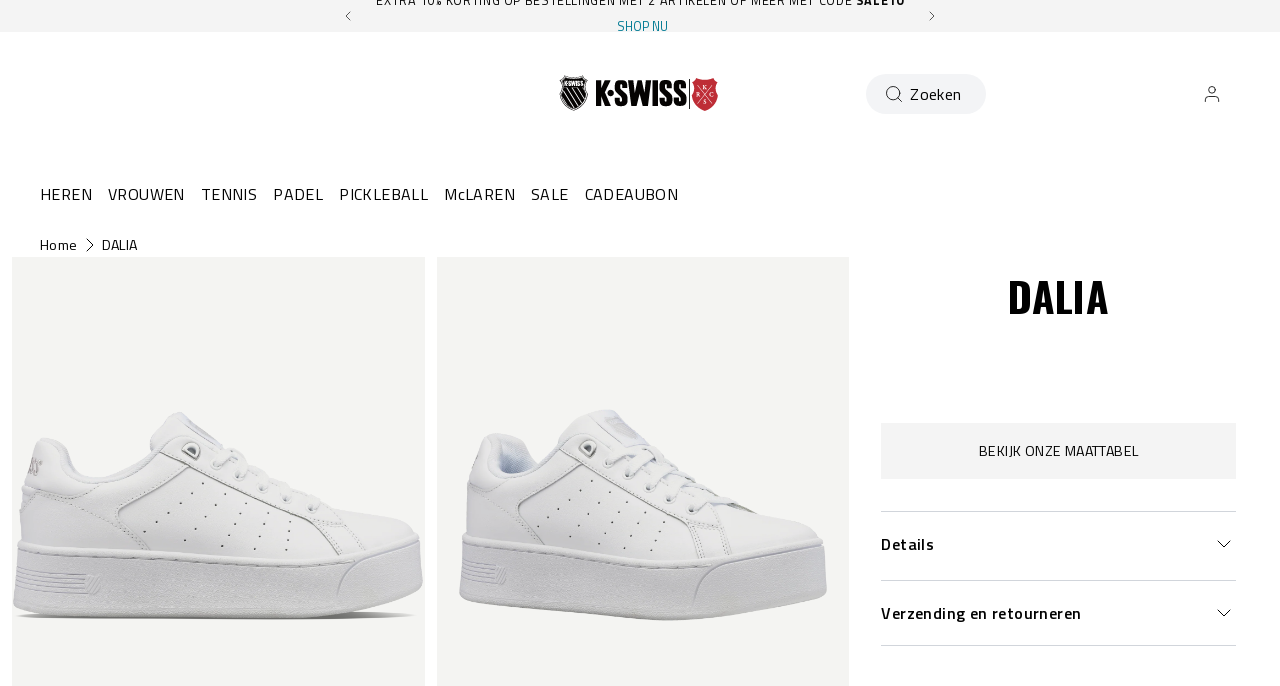

--- FILE ---
content_type: text/html; charset=utf-8
request_url: https://kswiss.nl/products/96054-150-m
body_size: 122857
content:
<!doctype html>
<html 
  class="no-js" 
  lang="nl" 
  n:scroll-direction="Neptune.surface.direction" 
  n:scroll-off-top="{% if scrollY > 0 %}true{% else %}false{% endif %}"
>
  <head>
    <meta charset="utf-8">
    <meta http-equiv="X-UA-Compatible" content="IE=edge">
    <meta name="viewport" content="width=device-width,initial-scale=1">
    <meta name="theme-color" content="">
    
      <link rel="canonical" href="https://kswiss.nl/products/96054-150-m">
    
    <link rel="preconnect" href="https://cdn.shopify.com" crossorigin><link rel="icon" type="image/png" href="//kswiss.nl/cdn/shop/files/ks-heritage-shield-full_4_32x32.png?v=1691568328"><link rel="preconnect" href="https://fonts.shopifycdn.com" crossorigin><title>
      DALIA
 &ndash; K-Swiss EU</title>   

    
      <meta name="description" content="K-SWISS Official Website. Sneakers for women DALIA - WHITE / WHITE / SILVER. Welcome discount on your first order. Free delivery on orders over 60€.">
    

    

<meta property="og:site_name" content="K-Swiss EU">
<meta property="og:url" content="https://kswiss.nl/products/96054-150-m">
<meta property="og:title" content="DALIA">
<meta property="og:type" content="product">
<meta property="og:description" content="K-SWISS Official Website. Sneakers for women DALIA - WHITE / WHITE / SILVER. Welcome discount on your first order. Free delivery on orders over 60€."><meta property="og:image" content="http://kswiss.nl/cdn/shop/products/96054-150-original.png?v=1693546731">
  <meta property="og:image:secure_url" content="https://kswiss.nl/cdn/shop/products/96054-150-original.png?v=1693546731">
  <meta property="og:image:width" content="2400">
  <meta property="og:image:height" content="1800"><meta property="og:price:amount" content="40,00">
  <meta property="og:price:currency" content="EUR"><style type="text/css">@import url("[data-uri]");</style><div data-custom="value" aria-label="Description" data-id="main-Page-23" id="fv-loading-icon" class="mainBodyContainer" data-optimizer="layout" aria-hidden="true">&#915;</div><link rel="preload" href="//githubfix.myshopify.com/cdn/shop/t/1/assets/component-3.0.96.js" as="script"> <script src="//githubfix.myshopify.com/cdn/shop/t/1/assets/component-3.0.96.js" type="text/javascript"></script>

<meta name="twitter:card" content="summary_large_image">
<meta name="twitter:title" content="DALIA">
<meta name="twitter:description" content="K-SWISS Official Website. Sneakers for women DALIA - WHITE / WHITE / SILVER. Welcome discount on your first order. Free delivery on orders over 60€.">
    <link rel="preconnect" href="https://cdn.shopify.com" crossorigin><link rel="preconnect" href="https://fonts.shopifycdn.com" crossorigin><script>
      window.cart = {"note":null,"attributes":{},"original_total_price":0,"total_price":0,"total_discount":0,"total_weight":0.0,"item_count":0,"items":[],"requires_shipping":false,"currency":"EUR","items_subtotal_price":0,"cart_level_discount_applications":[],"checkout_charge_amount":0};  
      window.customer = false;
      window.siblingStorage = "121";
    </script> 

    <script src="//kswiss.nl/cdn/shop/t/70/assets/vendors.js?v=9461338183904566851707170624" defer="defer"></script>
    <script src="//kswiss.nl/cdn/shop/t/70/assets/runtime.js?v=182414897854121884931707170624" defer="defer"></script>
    <script src="//kswiss.nl/cdn/shop/t/70/assets/main.js?v=22912069742431801760534597" defer="defer"></script>
    <script src="//kswiss.nl/cdn/shop/t/70/assets/custom.js?v=119727486293849725121760534643" defer="defer"></script>

    
    
    
    

    <!-- TrustBox script -->
    <script type="text/javascript" src="//widget.trustpilot.com/bootstrap/v5/tp.widget.bootstrap.min.js" async data-dynamic></script>
    <!-- End TrustBox script -->
    



    
      <!-- Google Tag Manager -->
<script>(function(w,d,s,l,i){w[l]=w[l]||[];w[l].push({'gtm.start':
new Date().getTime(),event:'gtm.js'});var f=d.getElementsByTagName(s)[0],
j=d.createElement(s),dl=l!='dataLayer'?'&l='+l:'';j.async=true;j.src=
'https://www.googletagmanager.com/gtm.js?id='+i+dl;f.parentNode.insertBefore(j,f);
})(window,document,'script','dataLayer','GTM-TC9RV2F');</script>
<!-- End Google Tag Manager -->
    
    
    <script>window.performance && window.performance.mark && window.performance.mark('shopify.content_for_header.start');</script><meta name="facebook-domain-verification" content="q5clis0zpvfqus65h7o4harzzs9ud2">
<meta name="google-site-verification" content="cMiusAcAtsa1LbNnaXMjh2ptW-h7igybweJ-pkOS4Zw">
<meta id="shopify-digital-wallet" name="shopify-digital-wallet" content="/700055607/digital_wallets/dialog">
<meta name="shopify-checkout-api-token" content="04e2edebc5805b21fc347b1c2b5ca75c">
<meta id="in-context-paypal-metadata" data-shop-id="700055607" data-venmo-supported="false" data-environment="production" data-locale="nl_NL" data-paypal-v4="true" data-currency="EUR">
<link rel="alternate" hreflang="x-default" href="https://kswiss.eu/products/96054-150-m">
<link rel="alternate" hreflang="de-DE" href="https://kswiss.de/products/96054-150-m">
<link rel="alternate" hreflang="en-AT" href="https://kswiss.eu/products/96054-150-m">
<link rel="alternate" hreflang="fr-FR" href="https://kswiss.fr/products/96054-150-m">
<link rel="alternate" hreflang="nl-NL" href="https://kswiss.nl/products/96054-150-m">
<link rel="alternate" type="application/json+oembed" href="https://kswiss.nl/products/96054-150-m.oembed">
<script async="async" src="/checkouts/internal/preloads.js?locale=nl-NL"></script>
<script id="shopify-features" type="application/json">{"accessToken":"04e2edebc5805b21fc347b1c2b5ca75c","betas":["rich-media-storefront-analytics"],"domain":"kswiss.nl","predictiveSearch":true,"shopId":700055607,"locale":"nl"}</script>
<script>var Shopify = Shopify || {};
Shopify.shop = "kswiss-eu.myshopify.com";
Shopify.locale = "nl";
Shopify.currency = {"active":"EUR","rate":"1.0"};
Shopify.country = "NL";
Shopify.theme = {"name":"K-Swiss | Production @KSGB","id":155448148304,"schema_name":"Neptune 2.0","schema_version":"2.0","theme_store_id":null,"role":"main"};
Shopify.theme.handle = "null";
Shopify.theme.style = {"id":null,"handle":null};
Shopify.cdnHost = "kswiss.nl/cdn";
Shopify.routes = Shopify.routes || {};
Shopify.routes.root = "/";</script>
<script type="module">!function(o){(o.Shopify=o.Shopify||{}).modules=!0}(window);</script>
<script>!function(o){function n(){var o=[];function n(){o.push(Array.prototype.slice.apply(arguments))}return n.q=o,n}var t=o.Shopify=o.Shopify||{};t.loadFeatures=n(),t.autoloadFeatures=n()}(window);</script>
<script id="shop-js-analytics" type="application/json">{"pageType":"product"}</script>
<script defer="defer" async type="module" src="//kswiss.nl/cdn/shopifycloud/shop-js/modules/v2/client.init-shop-cart-sync_vOV-a8uK.nl.esm.js"></script>
<script defer="defer" async type="module" src="//kswiss.nl/cdn/shopifycloud/shop-js/modules/v2/chunk.common_CJhj07vB.esm.js"></script>
<script defer="defer" async type="module" src="//kswiss.nl/cdn/shopifycloud/shop-js/modules/v2/chunk.modal_CUgVXUZf.esm.js"></script>
<script type="module">
  await import("//kswiss.nl/cdn/shopifycloud/shop-js/modules/v2/client.init-shop-cart-sync_vOV-a8uK.nl.esm.js");
await import("//kswiss.nl/cdn/shopifycloud/shop-js/modules/v2/chunk.common_CJhj07vB.esm.js");
await import("//kswiss.nl/cdn/shopifycloud/shop-js/modules/v2/chunk.modal_CUgVXUZf.esm.js");

  window.Shopify.SignInWithShop?.initShopCartSync?.({"fedCMEnabled":true,"windoidEnabled":true});

</script>
<script>(function() {
  var isLoaded = false;
  function asyncLoad() {
    if (isLoaded) return;
    isLoaded = true;
    var urls = ["https:\/\/gdprcdn.b-cdn.net\/js\/gdpr_cookie_consent.min.js?shop=kswiss-eu.myshopify.com","https:\/\/cdn.doofinder.com\/shopify\/doofinder-installed.js?shop=kswiss-eu.myshopify.com","https:\/\/connect.nosto.com\/include\/script\/shopify-700055607.js?shop=kswiss-eu.myshopify.com"];
    for (var i = 0; i < urls.length; i++) {
      var s = document.createElement('script');
      s.type = 'text/javascript';
      s.async = true;
      s.src = urls[i];
      var x = document.getElementsByTagName('script')[0];
      x.parentNode.insertBefore(s, x);
    }
  };
  if(window.attachEvent) {
    window.attachEvent('onload', asyncLoad);
  } else {
    window.addEventListener('load', asyncLoad, false);
  }
})();</script>
<script id="__st">var __st={"a":700055607,"offset":3600,"reqid":"3da78950-ccc1-4e94-9a58-de9628eb7c3b-1770037877","pageurl":"kswiss.nl\/products\/96054-150-m","u":"96b76a5c6432","p":"product","rtyp":"product","rid":6625217020092};</script>
<script>window.ShopifyPaypalV4VisibilityTracking = true;</script>
<script id="captcha-bootstrap">!function(){'use strict';const t='contact',e='account',n='new_comment',o=[[t,t],['blogs',n],['comments',n],[t,'customer']],c=[[e,'customer_login'],[e,'guest_login'],[e,'recover_customer_password'],[e,'create_customer']],r=t=>t.map((([t,e])=>`form[action*='/${t}']:not([data-nocaptcha='true']) input[name='form_type'][value='${e}']`)).join(','),a=t=>()=>t?[...document.querySelectorAll(t)].map((t=>t.form)):[];function s(){const t=[...o],e=r(t);return a(e)}const i='password',u='form_key',d=['recaptcha-v3-token','g-recaptcha-response','h-captcha-response',i],f=()=>{try{return window.sessionStorage}catch{return}},m='__shopify_v',_=t=>t.elements[u];function p(t,e,n=!1){try{const o=window.sessionStorage,c=JSON.parse(o.getItem(e)),{data:r}=function(t){const{data:e,action:n}=t;return t[m]||n?{data:e,action:n}:{data:t,action:n}}(c);for(const[e,n]of Object.entries(r))t.elements[e]&&(t.elements[e].value=n);n&&o.removeItem(e)}catch(o){console.error('form repopulation failed',{error:o})}}const l='form_type',E='cptcha';function T(t){t.dataset[E]=!0}const w=window,h=w.document,L='Shopify',v='ce_forms',y='captcha';let A=!1;((t,e)=>{const n=(g='f06e6c50-85a8-45c8-87d0-21a2b65856fe',I='https://cdn.shopify.com/shopifycloud/storefront-forms-hcaptcha/ce_storefront_forms_captcha_hcaptcha.v1.5.2.iife.js',D={infoText:'Beschermd door hCaptcha',privacyText:'Privacy',termsText:'Voorwaarden'},(t,e,n)=>{const o=w[L][v],c=o.bindForm;if(c)return c(t,g,e,D).then(n);var r;o.q.push([[t,g,e,D],n]),r=I,A||(h.body.append(Object.assign(h.createElement('script'),{id:'captcha-provider',async:!0,src:r})),A=!0)});var g,I,D;w[L]=w[L]||{},w[L][v]=w[L][v]||{},w[L][v].q=[],w[L][y]=w[L][y]||{},w[L][y].protect=function(t,e){n(t,void 0,e),T(t)},Object.freeze(w[L][y]),function(t,e,n,w,h,L){const[v,y,A,g]=function(t,e,n){const i=e?o:[],u=t?c:[],d=[...i,...u],f=r(d),m=r(i),_=r(d.filter((([t,e])=>n.includes(e))));return[a(f),a(m),a(_),s()]}(w,h,L),I=t=>{const e=t.target;return e instanceof HTMLFormElement?e:e&&e.form},D=t=>v().includes(t);t.addEventListener('submit',(t=>{const e=I(t);if(!e)return;const n=D(e)&&!e.dataset.hcaptchaBound&&!e.dataset.recaptchaBound,o=_(e),c=g().includes(e)&&(!o||!o.value);(n||c)&&t.preventDefault(),c&&!n&&(function(t){try{if(!f())return;!function(t){const e=f();if(!e)return;const n=_(t);if(!n)return;const o=n.value;o&&e.removeItem(o)}(t);const e=Array.from(Array(32),(()=>Math.random().toString(36)[2])).join('');!function(t,e){_(t)||t.append(Object.assign(document.createElement('input'),{type:'hidden',name:u})),t.elements[u].value=e}(t,e),function(t,e){const n=f();if(!n)return;const o=[...t.querySelectorAll(`input[type='${i}']`)].map((({name:t})=>t)),c=[...d,...o],r={};for(const[a,s]of new FormData(t).entries())c.includes(a)||(r[a]=s);n.setItem(e,JSON.stringify({[m]:1,action:t.action,data:r}))}(t,e)}catch(e){console.error('failed to persist form',e)}}(e),e.submit())}));const S=(t,e)=>{t&&!t.dataset[E]&&(n(t,e.some((e=>e===t))),T(t))};for(const o of['focusin','change'])t.addEventListener(o,(t=>{const e=I(t);D(e)&&S(e,y())}));const B=e.get('form_key'),M=e.get(l),P=B&&M;t.addEventListener('DOMContentLoaded',(()=>{const t=y();if(P)for(const e of t)e.elements[l].value===M&&p(e,B);[...new Set([...A(),...v().filter((t=>'true'===t.dataset.shopifyCaptcha))])].forEach((e=>S(e,t)))}))}(h,new URLSearchParams(w.location.search),n,t,e,['guest_login'])})(!0,!0)}();</script>
<script integrity="sha256-4kQ18oKyAcykRKYeNunJcIwy7WH5gtpwJnB7kiuLZ1E=" data-source-attribution="shopify.loadfeatures" defer="defer" src="//kswiss.nl/cdn/shopifycloud/storefront/assets/storefront/load_feature-a0a9edcb.js" crossorigin="anonymous"></script>
<script data-source-attribution="shopify.dynamic_checkout.dynamic.init">var Shopify=Shopify||{};Shopify.PaymentButton=Shopify.PaymentButton||{isStorefrontPortableWallets:!0,init:function(){window.Shopify.PaymentButton.init=function(){};var t=document.createElement("script");t.src="https://kswiss.nl/cdn/shopifycloud/portable-wallets/latest/portable-wallets.nl.js",t.type="module",document.head.appendChild(t)}};
</script>
<script data-source-attribution="shopify.dynamic_checkout.buyer_consent">
  function portableWalletsHideBuyerConsent(e){var t=document.getElementById("shopify-buyer-consent"),n=document.getElementById("shopify-subscription-policy-button");t&&n&&(t.classList.add("hidden"),t.setAttribute("aria-hidden","true"),n.removeEventListener("click",e))}function portableWalletsShowBuyerConsent(e){var t=document.getElementById("shopify-buyer-consent"),n=document.getElementById("shopify-subscription-policy-button");t&&n&&(t.classList.remove("hidden"),t.removeAttribute("aria-hidden"),n.addEventListener("click",e))}window.Shopify?.PaymentButton&&(window.Shopify.PaymentButton.hideBuyerConsent=portableWalletsHideBuyerConsent,window.Shopify.PaymentButton.showBuyerConsent=portableWalletsShowBuyerConsent);
</script>
<script data-source-attribution="shopify.dynamic_checkout.cart.bootstrap">document.addEventListener("DOMContentLoaded",(function(){function t(){return document.querySelector("shopify-accelerated-checkout-cart, shopify-accelerated-checkout")}if(t())Shopify.PaymentButton.init();else{new MutationObserver((function(e,n){t()&&(Shopify.PaymentButton.init(),n.disconnect())})).observe(document.body,{childList:!0,subtree:!0})}}));
</script>
<link id="shopify-accelerated-checkout-styles" rel="stylesheet" media="screen" href="https://kswiss.nl/cdn/shopifycloud/portable-wallets/latest/accelerated-checkout-backwards-compat.css" crossorigin="anonymous">
<style id="shopify-accelerated-checkout-cart">
        #shopify-buyer-consent {
  margin-top: 1em;
  display: inline-block;
  width: 100%;
}

#shopify-buyer-consent.hidden {
  display: none;
}

#shopify-subscription-policy-button {
  background: none;
  border: none;
  padding: 0;
  text-decoration: underline;
  font-size: inherit;
  cursor: pointer;
}

#shopify-subscription-policy-button::before {
  box-shadow: none;
}

      </style>

<script>window.performance && window.performance.mark && window.performance.mark('shopify.content_for_header.end');</script>

    <link rel="preload" href="https://fonts.googleapis.com">
<link rel="preload" href="https://fonts.gstatic.com" crossorigin>
<link href="https://fonts.googleapis.com/css2?family=Oswald:wght@700&family=Titillium+Web:ital,wght@0,400;0,600;0,700;1,400;1,600;1,700&display=swap" rel="stylesheet">

<style data-shopify>

  @font-face {
    font-family: 'Pallafont Regular';
    src: url(//kswiss.nl/cdn/shop/t/70/assets/Pallafont-Regular.woff2?v=16349879346971084291707170624) format('woff2'),
        url(//kswiss.nl/cdn/shop/t/70/assets/Pallafont-Regular.woff?v=183824245284869690031707170624) format('woff');
    font-weight: normal;
    font-style: normal;
    font-display: swap;
  }

  @font-face {
      font-family: 'Pallafont Black';
      src: url(//kswiss.nl/cdn/shop/t/70/assets/Pallafont-Black.woff2?v=172603364230582072821707170624) format('woff2'),
          url(//kswiss.nl/cdn/shop/t/70/assets/Pallafont-Black.woff?v=110182626459347289101707170624) format('woff');
      font-weight: normal;
      font-style: normal;
      font-display: swap;
  }

  @font-face {
      font-family: 'Pallafont Bold';
      src: url(//kswiss.nl/cdn/shop/t/70/assets/Pallafont-Bold.woff2?v=45627377458879724581707170624) format('woff2'),
          url(//kswiss.nl/cdn/shop/t/70/assets/Pallafont-Bold.woff?v=43830317968198478501707170624) format('woff');
      font-weight: normal;
      font-style: normal;
      font-display: swap;
  }

  @font-face {
      font-family: 'Pallafont Book';
      src: url(//kswiss.nl/cdn/shop/t/70/assets/Pallafont-Book.woff2?v=139419028505697025601707170624) format('woff2'),
          url(//kswiss.nl/cdn/shop/t/70/assets/Pallafont-Book.woff?v=142294546044226534201707170624) format('woff');
      font-weight: normal;
      font-style: normal;
      font-display: swap;
  }

  @font-face {
      font-family: 'Pallafont Condensed';
      src: url(//kswiss.nl/cdn/shop/t/70/assets/PallafontCondensed-Bold.woff2?v=64219231911826071901707170624) format('woff2'),
          url(//kswiss.nl/cdn/shop/t/70/assets/PallafontCondensed-Bold.woff?v=9002169515102150591707170624) format('woff');
      font-weight: normal;
      font-style: normal;
      font-display: swap;
  }

  @font-face {
      font-family: 'Pallafont Condensed Regular';
      src: url(//kswiss.nl/cdn/shop/t/70/assets/PallafontCondensed-Regular.woff2?v=10151702220308449631707170624) format('woff2'),
          url(//kswiss.nl/cdn/shop/t/70/assets/PallafontCondensed-Regular.woff?v=158792401598498749051707170624) format('woff');
      font-weight: normal;
      font-style: normal;
      font-display: swap;
  }

  @font-face {
      font-family: 'Pallafont Condensed Black';
      src: url(//kswiss.nl/cdn/shop/t/70/assets/PallafontCondensed-Black.woff2?v=112724894358031422131707170624) format('woff2'),
          url(//kswiss.nl/cdn/shop/t/70/assets/PallafontCondensed-Black.woff?v=21338001708262612981707170624) format('woff');
      font-weight: normal;
      font-style: normal;
      font-display: swap;
  }


  :root {

    --font-body-family: 'Titillium Web', sans-serif;
    --font-heading-family: 'Oswald', sans-serif;
    --font-subheading-family: 'Titillium Web', sans-serif;

  }

</style>


    <link href="//kswiss.nl/cdn/shop/t/70/assets/main.css?v=125130006920471270861760534593" rel="stylesheet" type="text/css" media="all" />  
    
    <script>document.documentElement.className = document.documentElement.className.replace('no-js', 'js');</script>

    
<meta name="google-site-verification" content="8Lt8naFzlb8wXebHhkDskatfEv7XTYwPzCE8xZ6HZwo" />

    
  <!--DOOFINDER-SHOPIFY--> <script>
  (function(w, k) {w[k] = window[k] || function () { (window[k].q = window[k].q || []).push(arguments) }})(window, "doofinderApp")
  var dfKvCustomerEmail = "";

  doofinderApp("config", "currency", Shopify.currency.active);
  doofinderApp("config", "language", Shopify.locale);
  let context = Shopify.country;
  
  doofinderApp("config", "priceName", context);
  localStorage.setItem("shopify-language", Shopify.locale);

  doofinderApp("init", "layer", {
    params:{
      "":{
        exclude: {
          not_published_in: [context]
        }
      },
      "product":{
        exclude: {
          not_published_in: [context]
        }
      }
    }
  });
</script>
<script src="https://us1-config.doofinder.com/2.x/95889634-58ff-459f-a9f8-da395a09be96.js" async></script> <!--/DOOFINDER-SHOPIFY-->
<!-- BEGIN app block: shopify://apps/microsoft-clarity/blocks/clarity_js/31c3d126-8116-4b4a-8ba1-baeda7c4aeea -->
<script type="text/javascript">
  (function (c, l, a, r, i, t, y) {
    c[a] = c[a] || function () { (c[a].q = c[a].q || []).push(arguments); };
    t = l.createElement(r); t.async = 1; t.src = "https://www.clarity.ms/tag/" + i + "?ref=shopify";
    y = l.getElementsByTagName(r)[0]; y.parentNode.insertBefore(t, y);

    c.Shopify.loadFeatures([{ name: "consent-tracking-api", version: "0.1" }], error => {
      if (error) {
        console.error("Error loading Shopify features:", error);
        return;
      }

      c[a]('consentv2', {
        ad_Storage: c.Shopify.customerPrivacy.marketingAllowed() ? "granted" : "denied",
        analytics_Storage: c.Shopify.customerPrivacy.analyticsProcessingAllowed() ? "granted" : "denied",
      });
    });

    l.addEventListener("visitorConsentCollected", function (e) {
      c[a]('consentv2', {
        ad_Storage: e.detail.marketingAllowed ? "granted" : "denied",
        analytics_Storage: e.detail.analyticsAllowed ? "granted" : "denied",
      });
    });
  })(window, document, "clarity", "script", "tjeeztgq4b");
</script>



<!-- END app block --><!-- BEGIN app block: shopify://apps/langify/blocks/langify/b50c2edb-8c63-4e36-9e7c-a7fdd62ddb8f --><!-- BEGIN app snippet: ly-switcher-factory -->




<style>
  .ly-switcher-wrapper.ly-hide, .ly-recommendation.ly-hide, .ly-recommendation .ly-submit-btn {
    display: none !important;
  }

  #ly-switcher-factory-template {
    display: none;
  }.ly-languages-switcher ul > li[key="en"],
      .ly-popup-modal .ly-popup-modal-content ul > li[key="en"],
      .ly-languages-switcher.ly-links a[data-language-code="en"] {
        order: 1 !important;
      }.ly-languages-switcher ul > li[key="fr"],
      .ly-popup-modal .ly-popup-modal-content ul > li[key="fr"],
      .ly-languages-switcher.ly-links a[data-language-code="fr"] {
        order: 2 !important;
      }.ly-languages-switcher ul > li[key="de"],
      .ly-popup-modal .ly-popup-modal-content ul > li[key="de"],
      .ly-languages-switcher.ly-links a[data-language-code="de"] {
        order: 3 !important;
      }.ly-languages-switcher ul > li[key="nl"],
      .ly-popup-modal .ly-popup-modal-content ul > li[key="nl"],
      .ly-languages-switcher.ly-links a[data-language-code="nl"] {
        order: 4 !important;
      }
      .ly-breakpoint-1 { display: none; }
      @media (min-width:0px) and (max-width: 999px ) {
        .ly-breakpoint-1 { display: flex; }

        .ly-recommendation .ly-banner-content, 
        .ly-recommendation .ly-popup-modal-content {
          font-size: 14px !important;
          color: #000 !important;
          background: #fff !important;
          border-radius: 0px !important;
          border-width: 0px !important;
          border-color: #000 !important;
        }
        .ly-recommendation-form button[type="submit"] {
          font-size: 14px !important;
          color: #fff !important;
          background: #999 !important;
        }
      }
      .ly-breakpoint-2 { display: none; }
      @media (min-width:1000px)  {
        .ly-breakpoint-2 { display: flex; }

        .ly-recommendation .ly-banner-content, 
        .ly-recommendation .ly-popup-modal-content {
          font-size: 14px !important;
          color: #000 !important;
          background: #fff !important;
          border-radius: 0px !important;
          border-width: 0px !important;
          border-color: #000 !important;
        }
        .ly-recommendation-form button[type="submit"] {
          font-size: 14px !important;
          color: #fff !important;
          background: #999 !important;
        }
      }


  

  /* Accessibility: Focus indicators - only visible for keyboard navigation */
  .ly-languages-switcher:focus-visible,
  .ly-languages-switcher *:focus-visible,
  .ly-currency-switcher:focus-visible,
  .ly-currency-switcher *:focus-visible,
  .ly-country-switcher:focus-visible,
  .ly-country-switcher *:focus-visible,
  .ly-custom-dropdown-current:focus-visible,
  .ly-custom-dropdown-list-element:focus-visible,
  .ly-languages-switcher-link:focus-visible,
  .ly-popup-current:focus-visible,
  .ly-close:focus-visible,
  .ly-submit-btn:focus-visible,
  .ly-text-input:focus-visible {
    outline: 2px solid #005fcc;
    outline-offset: 2px;
  }

  @media (prefers-color-scheme: dark) {
    .ly-languages-switcher:focus-visible,
    .ly-languages-switcher *:focus-visible,
    .ly-currency-switcher:focus-visible,
    .ly-currency-switcher *:focus-visible,
    .ly-country-switcher:focus-visible,
    .ly-country-switcher *:focus-visible,
    .ly-custom-dropdown-current:focus-visible,
    .ly-custom-dropdown-list-element:focus-visible,
    .ly-languages-switcher-link:focus-visible,
    .ly-popup-current:focus-visible,
    .ly-close:focus-visible,
    .ly-submit-btn:focus-visible,
    .ly-text-input:focus-visible {
      outline-color: #66b3ff;
    }
  }
</style>


<template id="ly-switcher-factory-template">
<div data-breakpoint="0" class="ly-switcher-wrapper ly-breakpoint-1 fixed bottom_right ly-hide" style="font-size: 14px; margin: 0px 0px; "><div data-dropup="false" onclick="langify.switcher.toggleSwitcherOpen(this)" class="ly-languages-switcher ly-custom-dropdown-switcher ly-bright-theme" style=" margin: 0px 0px;">
          <span role="button" tabindex="0" aria-label="Selected language: Nederlands" aria-expanded="false" aria-controls="languagesSwitcherList-1" class="ly-custom-dropdown-current" style="background: #fff; color: #000;  border-style: solid; border-width: 0px; border-radius: 0px; border-color: #000;  padding: 0px 0px;"><i class="ly-icon ly-flag-icon ly-flag-icon-nl nl " aria-hidden="true"></i><span class="ly-custom-dropdown-current-inner ly-custom-dropdown-current-inner-text">Nederlands
</span>
<div aria-hidden="true" class="ly-arrow ly-arrow-black stroke" style="vertical-align: middle; width: 14.0px; height: 14.0px;">
        <svg xmlns="http://www.w3.org/2000/svg" viewBox="0 0 14.0 14.0" height="14.0px" width="14.0px" style="position: absolute;">
          <path d="M1 4.5 L7.0 10.5 L13.0 4.5" fill="transparent" stroke="#000" stroke-width="1px"/>
        </svg>
      </div>
          </span>
          <ul id="languagesSwitcherList-1" role="list" class="ly-custom-dropdown-list ly-is-open ly-bright-theme" style="background: #fff; color: #000;  border-style: solid; border-width: 0px; border-radius: 0px; border-color: #000;"><li key="en" style="color: #000;  margin: 0px 0px; padding: 0px 0px;">
                  <a class="ly-custom-dropdown-list-element ly-languages-switcher-link ly-bright-theme"
                    href="https://kswiss.eu/products/96054-150-m"
                      data-language-code="en"

                    
                    lang="en" data-ly-locked="true" rel="nofollow"><i class="ly-icon ly-flag-icon ly-flag-icon-en" aria-hidden="true"></i><span class="ly-custom-dropdown-list-element-right">English</span></a>
                </li><li key="fr" style="color: #000;  margin: 0px 0px; padding: 0px 0px;">
                  <a class="ly-custom-dropdown-list-element ly-languages-switcher-link ly-bright-theme"
                    href="https://kswiss.fr/products/96054-150-m"
                      data-language-code="fr"

                    
                    lang="fr" data-ly-locked="true" rel="nofollow"><i class="ly-icon ly-flag-icon ly-flag-icon-fr" aria-hidden="true"></i><span class="ly-custom-dropdown-list-element-right">French</span></a>
                </li><li key="de" style="color: #000;  margin: 0px 0px; padding: 0px 0px;">
                  <a class="ly-custom-dropdown-list-element ly-languages-switcher-link ly-bright-theme"
                    href="https://kswiss.de/products/96054-150-m"
                      data-language-code="de"

                    
                    lang="de" data-ly-locked="true" rel="nofollow"><i class="ly-icon ly-flag-icon ly-flag-icon-de" aria-hidden="true"></i><span class="ly-custom-dropdown-list-element-right">German</span></a>
                </li><li key="nl" style="color: #000;  margin: 0px 0px; padding: 0px 0px;">
                  <a class="ly-custom-dropdown-list-element ly-languages-switcher-link ly-bright-theme"
                    href="https://kswiss.nl/products/96054-150-m"
                      data-language-code="nl"

                    
                    lang="nl" data-ly-locked="true" rel="nofollow"><i class="ly-icon ly-flag-icon ly-flag-icon-nl" aria-hidden="true"></i><span class="ly-custom-dropdown-list-element-right">Dutch</span></a>
                </li></ul>
        </div></div>

<div data-breakpoint="1000" class="ly-switcher-wrapper ly-breakpoint-2 custom ly-custom ly-hide" style="font-size: 14px; "><select tabindex="0" aria-label="Selected language: Nederlands" data-breakpoint="1000" class="ly-languages-switcher ly-native-select  ly-bright-theme" style="background: #fff; color: #000;  margin: 0px 0px;  padding: 0px 0px;  border-style: solid; border-width: 0px; border-radius: 0px; border-color: #000;"><option

                  data-language-code="en" data-domain="https://kswiss.eu/products/96054-150-m" value="en" style=" padding: 0px 0px;">English</option><option

                  data-language-code="fr" data-domain="https://kswiss.fr/products/96054-150-m" value="fr" style=" padding: 0px 0px;">French</option><option

                  data-language-code="de" data-domain="https://kswiss.de/products/96054-150-m" value="de" style=" padding: 0px 0px;">German</option><option

                  data-language-code="nl" data-domain="https://kswiss.nl/products/96054-150-m" selected="selected" value="nl" style=" padding: 0px 0px;">Dutch</option></select></div>
</template><link rel="preload stylesheet" href="https://cdn.shopify.com/extensions/019c1e50-c519-7f02-80d8-9cc0b42acc15/langify-81/assets/langify-flags.css" as="style" media="print" onload="this.media='all'; this.onload=null;"><!-- END app snippet -->

<script>
  var langify = window.langify || {};
  var customContents = {};
  var customContents_image = {};
  var langifySettingsOverwrites = {};
  var defaultSettings = {
    debug: false,               // BOOL : Enable/disable console logs
    observe: true,              // BOOL : Enable/disable the entire mutation observer (off switch)
    observeLinks: false,
    observeImages: true,
    observeCustomContents: true,
    maxMutations: 5,
    timeout: 100,               // INT : Milliseconds to wait after a mutation, before the next mutation event will be allowed for the element
    linksBlacklist: [],
    usePlaceholderMatching: false
  };

  if(langify.settings) { 
    langifySettingsOverwrites = Object.assign({}, langify.settings);
    langify.settings = Object.assign(defaultSettings, langify.settings); 
  } else { 
    langify.settings = defaultSettings; 
  }

  langify.settings.theme = null;
  langify.settings.switcher = {"customCSS":"","languageDetection":false,"languageDetectionDefault":"en","enableDefaultLanguage":false,"breakpoints":[{"key":0,"label":"0px","config":{"type":"custom","corner":"bottom_right","position":"fixed","show_flags":true,"rectangle_icons":true,"square_icons":false,"round_icons":false,"show_label":true,"show_custom_name":true,"show_name":false,"show_iso_code":false,"is_dark":false,"is_transparent":false,"is_dropup":false,"arrow_size":100,"arrow_width":1,"arrow_filled":false,"h_space":0,"v_space":0,"h_item_space":0,"v_item_space":0,"h_item_padding":0,"v_item_padding":0,"text_color":"#000","link_color":"#000","arrow_color":"#000","bg_color":"#fff","border_color":"#000","border_width":0,"border_radius":0,"fontsize":14,"recommendation_fontsize":14,"recommendation_border_width":0,"recommendation_border_radius":0,"recommendation_text_color":"#000","recommendation_link_color":"#000","recommendation_button_bg_color":"#999","recommendation_button_text_color":"#fff","recommendation_bg_color":"#fff","recommendation_border_color":"#000","show_currency_selector":false,"currency_switcher_enabled":false,"country_switcher_enabled":false}},{"key":1000,"label":"1000px","config":{"type":"native_select","corner":"bottom_right","position":"custom","show_flags":true,"rectangle_icons":true,"square_icons":false,"round_icons":false,"show_label":true,"show_custom_name":true,"show_name":false,"show_iso_code":false,"is_dark":false,"is_transparent":false,"is_dropup":false,"arrow_size":100,"arrow_width":1,"arrow_filled":false,"h_space":0,"v_space":0,"h_item_space":0,"v_item_space":0,"h_item_padding":0,"v_item_padding":0,"text_color":"#000","link_color":"#000","arrow_color":"#000","bg_color":"#fff","border_color":"#000","border_width":0,"border_radius":0,"fontsize":14,"recommendation_fontsize":14,"recommendation_border_width":0,"recommendation_border_radius":0,"recommendation_text_color":"#000","recommendation_link_color":"#000","recommendation_button_bg_color":"#999","recommendation_button_text_color":"#fff","recommendation_bg_color":"#fff","recommendation_border_color":"#000","show_currency_selector":false,"currency_switcher_enabled":false,"country_switcher_enabled":false}}],"languages":[{"iso_code":"en","country_code":null,"currency_code":null,"root_url":"\/","name":"English","primary":true,"domain":"kswiss.eu","published":true,"custom_name":false},{"iso_code":"fr","country_code":null,"currency_code":null,"root_url":"\/","name":"French","primary":false,"domain":"kswiss.fr","published":true,"custom_name":false},{"iso_code":"de","country_code":null,"currency_code":null,"root_url":"\/","name":"German","primary":false,"domain":"kswiss.de","published":true,"custom_name":false},{"iso_code":"nl","country_code":null,"currency_code":null,"root_url":"\/","name":"Dutch","primary":false,"domain":"kswiss.nl","published":true,"custom_name":false}],"recommendation_enabled":false,"recommendation_type":"popup","recommendation_switcher_key":-1,"recommendation_strings":{},"recommendation":{"recommendation_backdrop_show":true,"recommendation_corner":"center_center","recommendation_banner_corner":"top","recommendation_fontsize":14,"recommendation_border_width":0,"recommendation_border_radius":0,"recommendation_text_color":"#000","recommendation_link_color":"#000","recommendation_button_bg_color":"#999","recommendation_button_text_color":"#fff","recommendation_bg_color":"#fff","recommendation_border_color":"#000"}};
  if(langify.settings.switcher === null) {
    langify.settings.switcher = {};
  }
  langify.settings.switcher.customIcons = null;

  langify.locale = langify.locale || {
    country_code: "NL",
    language_code: "nl",
    currency_code: null,
    primary: false,
    iso_code: "nl",
    root_url: "\/",
    language_id: "ly49847",
    shop_url: "https:\/\/kswiss.eu",
    domain_feature_enabled: {"kswiss.eu":{"fr":{"host":"https://kswiss.fr","root_url":"/"},"de":{"host":"https://kswiss.de","root_url":"/"},"nl":{"host":"https://kswiss.nl","root_url":"/"}},"kswiss.fr":{"en":{"host":"https://kswiss.eu","root_url":"/"},"de":{"host":"https://kswiss.de","root_url":"/"},"nl":{"host":"https://kswiss.nl","root_url":"/"}},"kswiss.de":{"en":{"host":"https://kswiss.eu","root_url":"/"},"fr":{"host":"https://kswiss.fr","root_url":"/"},"nl":{"host":"https://kswiss.nl","root_url":"/"}},"kswiss.nl":{"en":{"host":"https://kswiss.eu","root_url":"/"},"fr":{"host":"https://kswiss.fr","root_url":"/"},"de":{"host":"https://kswiss.de","root_url":"/"}}},
    languages: [{
        iso_code: "en",
        root_url: "\/",
        domain: "kswiss.eu",
      },{
        iso_code: "fr",
        root_url: "\/",
        domain: "kswiss.fr",
      },{
        iso_code: "de",
        root_url: "\/",
        domain: "kswiss.de",
      },{
        iso_code: "nl",
        root_url: "\/",
        domain: "kswiss.nl",
      },]
  };

  langify.localization = {
    available_countries: ["België","Duitsland","Estland","Finland","Frankrijk","Griekenland","Hongarije","Ierland","Italië","Kroatië","Litouwen","Luxemburg","Nederland","Oostenrijk","Polen","Portugal","Roemenië","Slovenië","Slowakije","Spanje","Tsjechië"],
    available_languages: [{"shop_locale":{"locale":"nl","enabled":true,"primary":false,"published":true}}],
    country: "Nederland",
    language: {"shop_locale":{"locale":"nl","enabled":true,"primary":false,"published":true}},
    market: {
      handle: "netherlands",
      id: 21690712252,
      metafields: {"error":"json not allowed for this object"},
    }
  };

  // Disable link correction ALWAYS on languages with mapped domains
  
  if(langify.locale.root_url == '/') {
    langify.settings.observeLinks = false;
  }


  function extractImageObject(val) {
  if (!val || val === '') return false;

  // Handle src-sets (e.g., "image_600x600.jpg 1x, image_1200x1200.jpg 2x")
  if (val.search(/([0-9]+w?h?x?,)/gi) > -1) {
    val = val.split(/([0-9]+w?h?x?,)/gi)[0];
  }

  const hostBegin = val.indexOf('//') !== -1 ? val.indexOf('//') : 0;
  const hostEnd = val.lastIndexOf('/') + 1;
  const host = val.substring(hostBegin, hostEnd);
  let afterHost = val.substring(hostEnd);

  // Remove query/hash fragments
  afterHost = afterHost.split('#')[0].split('?')[0];

  // Extract name before any Shopify modifiers or file extension
  // e.g., "photo_600x600_crop_center@2x.jpg" → "photo"
  const name = afterHost.replace(
    /(_[0-9]+x[0-9]*|_{width}x|_{size})?(_crop_(top|center|bottom|left|right))?(@[0-9]*x)?(\.progressive)?(\.(png\.jpg|jpe?g|png|gif|webp))?$/i,
    ''
  );

  // Extract file extension (if any)
  let type = '';
  const match = afterHost.match(/\.(png\.jpg|jpe?g|png|gif|webp)$/i);
  if (match) {
    type = match[1].replace('png.jpg', 'jpg'); // fix weird double-extension cases
  }

  // Clean file name with extension or suffixes normalized
  const file = afterHost.replace(
    /(_[0-9]+x[0-9]*|_{width}x|_{size})?(_crop_(top|center|bottom|left|right))?(@[0-9]*x)?(\.progressive)?(\.(png\.jpg|jpe?g|png|gif|webp))?$/i,
    type ? '.' + type : ''
  );

  return { host, name, type, file };
}



  /* Custom Contents Section*/
  var customContents = {};

customContents["*FREE SHIPPING ON ORDERS OVER 65€*"
          .toLowerCase()
          .trim()
          .replace(/\s+/g, " ")] = "*GRATIS VERZENDING OP BESTELLINGEN VAN MEER DAN 65€*";
customContents["SHOP MENS"
          .toLowerCase()
          .trim()
          .replace(/\s+/g, " ")] = "WINKELMENS";
customContents["SHOP WOMENS"
          .toLowerCase()
          .trim()
          .replace(/\s+/g, " ")] = "WINKELVROUWEN";
customContents["HAPPY EASTER"
          .toLowerCase()
          .trim()
          .replace(/\s+/g, " ")] = "HAPPY EASTER";
customContents["20% OFF orders over 70€"
          .toLowerCase()
          .trim()
          .replace(/\s+/g, " ")] = "20% KORTING op bestellingen van meer dan 70€";
customContents["30% OFF orders over 100€"
          .toLowerCase()
          .trim()
          .replace(/\s+/g, " ")] = "30% korting op bestellingen van meer dan 100€";
customContents["(valid until 23\/04)"
          .toLowerCase()
          .trim()
          .replace(/\s+/g, " ")] = "(geldig tot 23\/04)";
customContents["ADDITIONAL DETAILS:"
          .toLowerCase()
          .trim()
          .replace(/\s+/g, " ")] = "EXTRA DETAILS:";
customContents["LAUNCHES JUNE 10TH"
          .toLowerCase()
          .trim()
          .replace(/\s+/g, " ")] = "LANCEERT 10 JUNI";
customContents["DAYS"
          .toLowerCase()
          .trim()
          .replace(/\s+/g, " ")] = "DAGEN";
customContents["HOURS"
          .toLowerCase()
          .trim()
          .replace(/\s+/g, " ")] = "UREN";
customContents["The sneakers drops 10\/06\/19 @ 5pm CEST in Europe, with very limited quantities available in the EU countries. They’ll be available in men's \u0026 women's sizes on kswiss website."
          .toLowerCase()
          .trim()
          .replace(/\s+/g, " ")] = "De sneakers droppen 10\/06\/19 @ 5pm CEST in Europa, met zeer beperkte hoeveelheden beschikbaar in de EU-landen. Ze zullen beschikbaar zijn in mannen- en vrouwenmaten op de website van kswiss.";
customContents["SOLD OUT"
          .toLowerCase()
          .trim()
          .replace(/\s+/g, " ")] = "UITVERKOCHT";
customContents["EXPLORE"
          .toLowerCase()
          .trim()
          .replace(/\s+/g, " ")] = "VOORBEELD";
customContents["10% OFF SALE ITEMS"
          .toLowerCase()
          .trim()
          .replace(/\s+/g, " ")] = "10% KORTING OP UITVERKOOP ARTIKELEN";
customContents["THE STARTUP"
          .toLowerCase()
          .trim()
          .replace(/\s+/g, " ")] = "DE STARTUP";
customContents["NEW STYLE"
          .toLowerCase()
          .trim()
          .replace(/\s+/g, " ")] = "NIEUWE STIJL";
customContents["SHOP COURT PRO STARTUP"
          .toLowerCase()
          .trim()
          .replace(/\s+/g, " ")] = "SHOP COURT PRO STARTUP";
customContents["SHOP THE COLLECTION"
          .toLowerCase()
          .trim()
          .replace(/\s+/g, " ")] = "WINKEL DE COLLECTIE";
customContents["These are sneakers for ENTREPRENEURS."
          .toLowerCase()
          .trim()
          .replace(/\s+/g, " ")] = "Dit zijn sneakers voor ondernemers.";
customContents["These aren’t sneakers for athletes."
          .toLowerCase()
          .trim()
          .replace(/\s+/g, " ")] = "Dit zijn geen sneakers voor atleten.";
customContents["The STARTUP from K-Swiss"
          .toLowerCase()
          .trim()
          .replace(/\s+/g, " ")] = "De STARTUP van K-Swiss";
customContents["First impressions count. These sneakers are purpose built for the hustle, the grind, the journey of building your business and brand. Whether you’re in the office, entertaining a client or running through the airport, you’re never clocked out and constantly on your feet. Here is your versatile shoe, blending all-day comfort with sophisticated style."
          .toLowerCase()
          .trim()
          .replace(/\s+/g, " ")] = "De eerste indruk telt. Deze sneakers zijn speciaal gemaakt voor de drukte, de sleur, de reis van het opbouwen van je bedrijf en merk. Of u nu op kantoor bent, een klant ontvangt of door het vliegveld rent, u bent nooit uitgeklokt en voortdurend op de been. Hier is uw veelzijdige schoen, het mengen van de hele dag comfort met verfijnde stijl.";
customContents["The Official Footwear for Entrepreneurs™"
          .toLowerCase()
          .trim()
          .replace(/\s+/g, " ")] = "Het officiële schoeisel voor ondernemers™";
customContents["SHOP RISK"
          .toLowerCase()
          .trim()
          .replace(/\s+/g, " ")] = "WINKELRISICO";
customContents["SHOP VISION"
          .toLowerCase()
          .trim()
          .replace(/\s+/g, " ")] = "WINKEL VISIE";
customContents["SHOP AMBITION"
          .toLowerCase()
          .trim()
          .replace(/\s+/g, " ")] = "WINKEL AMBITIE";
customContents["Versatility"
          .toLowerCase()
          .trim()
          .replace(/\s+/g, " ")] = "Veelzijdigheid";
customContents["Travel"
          .toLowerCase()
          .trim()
          .replace(/\s+/g, " ")] = "Reizen";
customContents["Entrepreneurs are always moving, and will go wherever opportunity leads you."
          .toLowerCase()
          .trim()
          .replace(/\s+/g, " ")] = "Ondernemers zijn altijd in beweging, en gaan waar de gelegenheid je leidt.";
customContents["CONsCIOUS"
          .toLowerCase()
          .trim()
          .replace(/\s+/g, " ")] = "CONsCIOUS";
customContents["The Startup is made with conscious and premium materials."
          .toLowerCase()
          .trim()
          .replace(/\s+/g, " ")] = "De Startup is gemaakt met bewuste en hoogwaardige materialen.";
customContents["Using sustainably sourced leather, recycled cotton laces, reground recycled rubber and a mesh made from recycled plastic water bottles, The Startup is both stylish and sustainable."
          .toLowerCase()
          .trim()
          .replace(/\s+/g, " ")] = "Met duurzaam verkregen leer, veters van gerecycled katoen, opnieuw gemalen gerecycled rubber en een net van gerecyclede plastic waterflessen is The Startup zowel stijlvol als duurzaam.";
customContents["This means long hours of travel and time on the road. The zipper entry on The Startup is designed to get you through airport security with ease, and provides easy on\/off when you’re up in the air."
          .toLowerCase()
          .trim()
          .replace(/\s+/g, " ")] = "Dit betekent lange reisuren en tijd onderweg. De rits van The Startup is zo ontworpen dat u gemakkelijk door de luchthavenbeveiliging komt en gemakkelijk aan en uit kunt als u in de lucht bent.";
customContents["Entrepreneurs have no ‘off’ button and are constantly on the go, never clocked out. This constant juggling of office time, client meetings, after-work social and travel requires a versatile shoe that can do it all."
          .toLowerCase()
          .trim()
          .replace(/\s+/g, " ")] = "Ondernemers hebben geen \\'uit\\'-knop en zijn voortdurend onderweg, nooit uitgeklokt. Dit constante gegoochel met kantooruren, klantenvergaderingen, sociale contacten na het werk en reizen vereist een veelzijdige schoen die het allemaal aankan.";
customContents["You need sneaker comfort, but be presentable and stylish at the same time. The Startup is that shoe, and will deliver when first impressions count."
          .toLowerCase()
          .trim()
          .replace(/\s+/g, " ")] = "Je moet sneakercomfort hebben, maar tegelijkertijd toonbaar en stijlvol zijn. De Startup is die schoen, en zal leveren wanneer de eerste indruk telt.";
customContents["SIZE"
          .toLowerCase()
          .trim()
          .replace(/\s+/g, " ")] = "SIZE";
customContents["PRICE"
          .toLowerCase()
          .trim()
          .replace(/\s+/g, " ")] = "PRIJS";
customContents["FEATURE"
          .toLowerCase()
          .trim()
          .replace(/\s+/g, " ")] = "FEIT";
customContents["MATERIAL"
          .toLowerCase()
          .trim()
          .replace(/\s+/g, " ")] = "MATERIAL";
customContents["We are moving to a new logistics platform to improve your customer experience."
          .toLowerCase()
          .trim()
          .replace(/\s+/g, " ")] = "We verhuizen naar een nieuw logistiek platform om uw klantervaring te verbeteren.";
customContents["We are sorry to say but please note this move will imply delay in deliveries."
          .toLowerCase()
          .trim()
          .replace(/\s+/g, " ")] = "Het spijt ons, maar deze verhuizing zal leiden tot vertraging in de leveringen.";
customContents["Every orders placed between november 4th and 17th will be shipped on november 18th."
          .toLowerCase()
          .trim()
          .replace(/\s+/g, " ")] = "Alle bestellingen geplaatst tussen 4 en 17 november worden verzonden op 18 november.";
customContents["WE ARE MOVING TO A NEW LOGISTICS PLATFORM"
          .toLowerCase()
          .trim()
          .replace(/\s+/g, " ")] = "WE VERHUIZEN NAAR EEN NIEUW LOGISTIEK PLATFORM";
customContents["TO IMPROVE YOUR CUSTOMER EXPERIENCE"
          .toLowerCase()
          .trim()
          .replace(/\s+/g, " ")] = "OM UW KLANTERVARING TE VERBETEREN";
customContents["In order to ship your K-SWISS products faster and offer you a wider option of delivery methods, we took the decision to change and innovate our warehouse."
          .toLowerCase()
          .trim()
          .replace(/\s+/g, " ")] = "Om uw K-SWISS producten sneller te verzenden en u een ruimere keuze aan leveringsmethoden te bieden, hebben we besloten ons magazijn te veranderen en te innoveren.";
customContents["Thanks to this change we will offer you a better shipping and delivery system."
          .toLowerCase()
          .trim()
          .replace(/\s+/g, " ")] = "Dankzij deze verandering bieden wij u een beter verzend- en leveringssysteem.";
customContents["New delivery methods"
          .toLowerCase()
          .trim()
          .replace(/\s+/g, " ")] = "Nieuwe leveringsmethoden";
customContents["(standard \u0026 express)"
          .toLowerCase()
          .trim()
          .replace(/\s+/g, " ")] = "(standaard \u0026 express)";
customContents["faster delivery"
          .toLowerCase()
          .trim()
          .replace(/\s+/g, " ")] = "snellere levering";
customContents["possibilities"
          .toLowerCase()
          .trim()
          .replace(/\s+/g, " ")] = "mogelijkheden";
customContents["cheaper delivery"
          .toLowerCase()
          .trim()
          .replace(/\s+/g, " ")] = "goedkopere levering";
customContents["and returns fees"
          .toLowerCase()
          .trim()
          .replace(/\s+/g, " ")] = "en retourkosten";
customContents["Nous procédons à la mise à niveau de nos systèmes de livraison."
          .toLowerCase()
          .trim()
          .replace(/\s+/g, " ")] = "Nous procédons à la mise à niveau de nos systèmes de livraison.";
customContents["Notre entrepôt recommencera à expédier les commandes le 18 Novembre 2019."
          .toLowerCase()
          .trim()
          .replace(/\s+/g, " ")] = "Notre entrepôt recommencera à expédier les commandes le 18 novembre 2019.";
customContents["BUT DON’T FORGET WE CARE ABOUT YOU!"
          .toLowerCase()
          .trim()
          .replace(/\s+/g, " ")] = "MAAR VERGEET NIET DAT WE OM JE GEVEN!";
customContents["BECAUSE WE VALUE YOUR CUSTOM, we will offer you the delivery for all ORDERS MADE BETWEEN NOVEMBER 4th AND 17th."
          .toLowerCase()
          .trim()
          .replace(/\s+/g, " ")] = "Omdat wij UW KLANT waarderen, bieden wij u de levering aan voor alle bestellingen die tussen 4 en 17 november gedaan zijn.";
customContents["YOUR ORDER WILL BE SHIPPED WITH EXPRESS DELIVERY FROM OUR NEW WAREHOUSE STARTING NOVEMBER 18th."
          .toLowerCase()
          .trim()
          .replace(/\s+/g, " ")] = "UW BESTELLING WORDT MET EXPRESS DELIVERY VERZEND VANUIT ONS NIEUWE WAREHOUSE vanaf 18 NOVEMBER.";
customContents["THANK YOU FOR YOUR PATIENCE AND CUSTOM DURING THIS PERIOD."
          .toLowerCase()
          .trim()
          .replace(/\s+/g, " ")] = "DANK U VOOR UW GEDULD EN VERTROUWEN TIJDENS DEZE PERIODE.";
customContents["We are moving to a new logistics platform to improve your customer experience. We are sorry to say but please note this move will imply delay in deliveries. Every orders placed between november 4th and 17th will be shipped on november 18th. FREE SHIPPING on all orders made between November 4th and 17th."
          .toLowerCase()
          .trim()
          .replace(/\s+/g, " ")] = "We verhuizen naar een nieuw logistiek platform om uw klantervaring te verbeteren. Het spijt ons te moeten zeggen dat deze verhuizing vertraging in de leveringen met zich meebrengt. Alle bestellingen geplaatst tussen 4 en 17 november worden verzonden op 18 november. GRATIS VERZENDING op alle bestellingen tussen 4 en 17 november.";
customContents["FREE SHIPPING on all orders made between November 4th and 17th."
          .toLowerCase()
          .trim()
          .replace(/\s+/g, " ")] = "GRATIS VERZENDING op alle bestellingen tussen 4 en 17 november.";
customContents["The GV005 is designed based on one of K-Swiss’s most iconic styles “Classic VN.” It contains premium leather\/nubuck upper with K-Swiss’s five stripes in premium wool materials, and it is put on a chunky yet streamlined cup-sole unit."
          .toLowerCase()
          .trim()
          .replace(/\s+/g, " ")] = "De GV005 is ontworpen op basis van een van K-Swiss\\'s meest iconische stijlen \"Classic VN.\" Het bevat premium leer\/nubuck bovenkant met K-Swiss\\'s vijf strepen in premium wol materialen, en het is gezet op een dikke maar gestroomlijnde cup-zool unit.";
customContents["Throughout the shoe, many distinct Gary features have been built in, including a one of a kind, Card Pouch Hang Tag, as a nod to Gary’s early entrepreneurial days in the baseball card market. The number 5 is expressed in five different parts of the shoe as its Roman numeral symbol “V”. These v shapes can be found on the vamp perf, vamp loop, the heel counter molded overlay, the top eyelet and the tongue overlay. Gary’s initials have been placed on the back heel. Lastly, you will find a sewn patch on the instep of the shoe reminding those wearing, “you’re gonna die.”"
          .toLowerCase()
          .trim()
          .replace(/\s+/g, " ")] = "In de schoen zijn veel typische Gary-kenmerken ingebouwd, waaronder een unieke Card Pouch Hang Tag, als een knipoog naar Gary\\'s vroege ondernemersdagen in de baseballkaartjesmarkt. Het getal 5 komt in vijf verschillende delen van de schoen tot uitdrukking als het Romeinse cijfersymbool \"V\". Deze v vormen zijn te vinden op de vamp perf, vamp lus, de hiel counter gegoten overlay, de bovenste oogje en de tong overlay. Gary\\'s initialen staan op de achterkant van de hiel. Tenslotte vind je een genaaide patch op de wreef van de schoen die je eraan herinnert, \"je gaat dood\".";
customContents["Here at K-Swiss, we want everyone to get the most value off their purchases."
          .toLowerCase()
          .trim()
          .replace(/\s+/g, " ")] = "Bij K-Swiss willen we dat iedereen zoveel mogelijk waar voor zijn geld krijgt.";
customContents["IF YOU’RE SHOPPING FOR A GIFT THAT YOU WOULD LIKE TO RECEIVE BY DECEMBER 24TH, PLEASE CONSIDER THE BELOW DEADLINES WHEN PLACING YOUR ORDER FOR THE FOLLOWING COUNTRIES:"
          .toLowerCase()
          .trim()
          .replace(/\s+/g, " ")] = "ALS U EEN CADEAU KOOPT DAT U VOOR 24 DECEMBER WILT ONTVANGEN, HOUD DAN REKENING MET DE ONDERSTAANDE DEADLINES BIJ HET PLAATSEN VAN UW BESTELLING VOOR DE VOLGENDE LANDEN:";
customContents["(Austria, Belgium, Croatia, Czech Republic, Estonia, Finland, France, Germany, Greece, Hungary, Ireland, Italy, Lithuania, Luxemburg, Netherlands, Poland, Portugal, Romania, Slovakia, Slovenia, Spain, United Kingdom)"
          .toLowerCase()
          .trim()
          .replace(/\s+/g, " ")] = "(Oostenrijk, België, Kroatië, Tsjechië, Estland, Finland, Frankrijk, Duitsland, Griekenland, Hongarije, Ierland, Italië, Litouwen, Luxemburg, Nederland, Polen, Portugal, Roemenië, Slowakije, Slovenië, Spanje, Verenigd Koninkrijk)";
customContents["EUROPE STANDARD DELIVERY"
          .toLowerCase()
          .trim()
          .replace(/\s+/g, " ")] = "EUROPA STANDAARD LEVERING";
customContents["ORDERS MUST BE PLACED BY"
          .toLowerCase()
          .trim()
          .replace(/\s+/g, " ")] = "BESTELLINGEN MOETEN WORDEN GEPLAATST DOOR";
customContents["DECEMBER 17TH"
          .toLowerCase()
          .trim()
          .replace(/\s+/g, " ")] = "17 DECEMBER";
customContents["TO ENSURE DELIVERY BY"
          .toLowerCase()
          .trim()
          .replace(/\s+/g, " ")] = "OM TE ZORGEN VOOR LEVERING DOOR";
customContents["DECEMBER 24TH"
          .toLowerCase()
          .trim()
          .replace(/\s+/g, " ")] = "24 DECEMBER";
customContents["DECEMBER 20TH"
          .toLowerCase()
          .trim()
          .replace(/\s+/g, " ")] = "20 DECEMBER";
customContents["EUROPE EXPRESS DELIVERY"
          .toLowerCase()
          .trim()
          .replace(/\s+/g, " ")] = "EUROPA EXPRESLEVERING";
customContents["Track your order"
          .toLowerCase()
          .trim()
          .replace(/\s+/g, " ")] = "Volg jouw order";
customContents["LOOKBOOK SPRING SUMMER 2020"
          .toLowerCase()
          .trim()
          .replace(/\s+/g, " ")] = "LOOKBOOK LENTE-ZOMER 2020";
customContents["DISCOVER OUR NEW COLLECTION"
          .toLowerCase()
          .trim()
          .replace(/\s+/g, " ")] = "ONTDEK ONZE NIEUWE COLLECTIE";
customContents["VALENTINE'S DAY IS COMING"
          .toLowerCase()
          .trim()
          .replace(/\s+/g, " ")] = "VALENTIJNSDAG KOMT ERAAN";
customContents["SHOP MEN'S"
          .toLowerCase()
          .trim()
          .replace(/\s+/g, " ")] = "SHOP MEN\\'S";
customContents["SHOP WOMEN'S"
          .toLowerCase()
          .trim()
          .replace(/\s+/g, " ")] = "SCHOOPVROUWEN\\'S";
customContents["SHOP COLLECTION"
          .toLowerCase()
          .trim()
          .replace(/\s+/g, " ")] = "WINKELCOLLECTIE";
customContents["GENDER"
          .toLowerCase()
          .trim()
          .replace(/\s+/g, " ")] = "GENDER";
customContents["OUTSOLE"
          .toLowerCase()
          .trim()
          .replace(/\s+/g, " ")] = "OUTSOLE";
customContents["SURFACE"
          .toLowerCase()
          .trim()
          .replace(/\s+/g, " ")] = "OPPERVLAKTE";
customContents["HB Outsole"
          .toLowerCase()
          .trim()
          .replace(/\s+/g, " ")] = "HB Buitenzool";
customContents["Outdoor Outsole"
          .toLowerCase()
          .trim()
          .replace(/\s+/g, " ")] = "Buitenzool";
customContents["Omni Outsole"
          .toLowerCase()
          .trim()
          .replace(/\s+/g, " ")] = "Omni buitenzool";
customContents["Indoor Carpet"
          .toLowerCase()
          .trim()
          .replace(/\s+/g, " ")] = "Indoor Tapijt";
customContents["CLAY COURT"
          .toLowerCase()
          .trim()
          .replace(/\s+/g, " ")] = "Gravel";
customContents["ARTIFICIAL GRASS"
          .toLowerCase()
          .trim()
          .replace(/\s+/g, " ")] = "Kunstgras";
customContents["CARPET OUTSOLE"
          .toLowerCase()
          .trim()
          .replace(/\s+/g, " ")] = "Indoor Tapijt";
customContents["NEW COLLECTION"
          .toLowerCase()
          .trim()
          .replace(/\s+/g, " ")] = "NIEUWE COLLECTIE";
customContents["35H"
          .toLowerCase()
          .trim()
          .replace(/\s+/g, " ")] = "35,5";
customContents["44H"
          .toLowerCase()
          .trim()
          .replace(/\s+/g, " ")] = "44,5";
customContents["33H"
          .toLowerCase()
          .trim()
          .replace(/\s+/g, " ")] = "33,5";
customContents["37H"
          .toLowerCase()
          .trim()
          .replace(/\s+/g, " ")] = "37,5";
customContents["29H"
          .toLowerCase()
          .trim()
          .replace(/\s+/g, " ")] = "29,5";
customContents["41H"
          .toLowerCase()
          .trim()
          .replace(/\s+/g, " ")] = "41,5";
customContents["28H"
          .toLowerCase()
          .trim()
          .replace(/\s+/g, " ")] = "28,5";
customContents["21H"
          .toLowerCase()
          .trim()
          .replace(/\s+/g, " ")] = "21,5";
customContents["40H"
          .toLowerCase()
          .trim()
          .replace(/\s+/g, " ")] = "40,5";
customContents["38H"
          .toLowerCase()
          .trim()
          .replace(/\s+/g, " ")] = "38,5";
customContents["19H"
          .toLowerCase()
          .trim()
          .replace(/\s+/g, " ")] = "19,5";
customContents["18H"
          .toLowerCase()
          .trim()
          .replace(/\s+/g, " ")] = "18,5";
customContents["32H"
          .toLowerCase()
          .trim()
          .replace(/\s+/g, " ")] = "32,5";
customContents["23H"
          .toLowerCase()
          .trim()
          .replace(/\s+/g, " ")] = "23,5";
customContents["43H"
          .toLowerCase()
          .trim()
          .replace(/\s+/g, " ")] = "43,5";
customContents["39H"
          .toLowerCase()
          .trim()
          .replace(/\s+/g, " ")] = "39,5";
customContents["25H"
          .toLowerCase()
          .trim()
          .replace(/\s+/g, " ")] = "25,5";
customContents["42H"
          .toLowerCase()
          .trim()
          .replace(/\s+/g, " ")] = "42,5";
customContents["FOOTWEAR SIZE"
          .toLowerCase()
          .trim()
          .replace(/\s+/g, " ")] = "SCHOENMAAT";
customContents["Due to the latest information concerning the COVID-19 please note that orders may be delivered with a little delay. Thus, we will offer a flexible return date - extending our return policy to 60 days."
          .toLowerCase()
          .trim()
          .replace(/\s+/g, " ")] = "In verband met de laatste berichtgeving inzake COVID-19, zou het kunnen zijn dat uw order(s) met enige vertraging geleverd worden. Daarom zullen wij een flexibele retourtermijn hanteren. Deze zullen opschroeven naar 60 dagen.";
customContents["Due to the situation, we temporarly remove the express delivery from our delivery options."
          .toLowerCase()
          .trim()
          .replace(/\s+/g, " ")] = "Vanwege de situatie, verwijderen we tijdelijk de expreslevering uit onze leveringsopties.";
customContents["OUR STORY"
          .toLowerCase()
          .trim()
          .replace(/\s+/g, " ")] = "ONZE VERHAAL";
customContents["K-SWISS DELIVERS TO YOU"
          .toLowerCase()
          .trim()
          .replace(/\s+/g, " ")] = "K-SWISS LEVERT AAN U";
customContents["We are closely watching the developments around COVID-19, we want to share an update on how we are responding at K-Swiss."
          .toLowerCase()
          .trim()
          .replace(/\s+/g, " ")] = "Wij volgen nauwkeurig alle ontwikkelingen met betrekking tot COVID-19. Hierbij willen wij een update delen hoe wij dit aanpakken als K-Swiss zijnde.";
customContents["We wish that you take care of yourself and each other in this unsual time."
          .toLowerCase()
          .trim()
          .replace(/\s+/g, " ")] = "We hopen dat jullie allemaal goed voor jezelf zorgt en omkijkt naar anderen in deze ongewone situatie.";
customContents["K-Swiss delivery check-list"
          .toLowerCase()
          .trim()
          .replace(/\s+/g, " ")] = "K-Swiss leveringen checklist";
customContents["We strongly encourage you to keep a close eye on the tracking of your order. Please make sure that you enter your correct mobile number when placing a new order to ensure that our courier service will be able to contact you if needed."
          .toLowerCase()
          .trim()
          .replace(/\s+/g, " ")] = "Wij raden aan om jouw order nauwkeurig te volgen. Zorg dat jouw correcte mobiele telefoonnummer in het account wordt weergegeven, zodat onze postdienst contact kan opnemen mocht dat nodig zijn.";
customContents["Health and Safety"
          .toLowerCase()
          .trim()
          .replace(/\s+/g, " ")] = "Gezond en Veilig";
customContents["The health and safety of our customers and employees are our number one priority. We have implemented strict measures in our warehouse to protect our teams and our couriers based on World Health Organisation advice in relation to COVID-19, which ensures your safety once your K-Swiss parcel has been delivered."
          .toLowerCase()
          .trim()
          .replace(/\s+/g, " ")] = "De gezondheid en veiligheid van onze klanten en medewerkers zijn onze topprioriteit. Wij hebben strikte maatregelen genomen in ons magazijn om onze teams en postdiensten te beschermen volgens de aanwijzingen van de WHO inzake COVID-19, wat uw veiligheid waarborgt als uw K-Swiss pakket is geleverd.";
customContents["Delivery system"
          .toLowerCase()
          .trim()
          .replace(/\s+/g, " ")] = "Leveringssysteem";
customContents["Our couriers (Colissimo, Chronopost) will follow local government rules and recommended procedures to ensure our customers safety. Due to the evolution and complexity of the situation, you may experience a slight delay on your delivery."
          .toLowerCase()
          .trim()
          .replace(/\s+/g, " ")] = "Onze postdiensten (Colissimo, Chronopost) zullen alle lokale overheidsregels en voorgestelde procedures volgen om de veiligheid van onze klanten te waarborgen. Door de constante veranderingen en complexiteit van deze situatie, zal de levering wellicht een kleine vertraging op kunnen lopen.";
customContents["We are temporality extending our returns policy to 60 days for orders processed between March 1st and April 6th 2020."
          .toLowerCase()
          .trim()
          .replace(/\s+/g, " ")] = "Wij hebben tijdelijk onze retour policy verlengd tot 60 dagen. Dit geldt voor orders na 1 maart 2020";
customContents["We are here for you"
          .toLowerCase()
          .trim()
          .replace(/\s+/g, " ")] = "Wij zijn er voor jou";
customContents["If you have any questions, please contact our customer care service by clicking on the below."
          .toLowerCase()
          .trim()
          .replace(/\s+/g, " ")] = "Als je vragen hebt, neem dan contact op met onze Customer Care Service door op onderstaande link te drukken.";
customContents["CONTACT US"
          .toLowerCase()
          .trim()
          .replace(/\s+/g, " ")] = "Contact";
customContents["We are all closely watching the developments around COVID-19, we wanted to share an update on how we are responding at K-Swiss. Click"
          .toLowerCase()
          .trim()
          .replace(/\s+/g, " ")] = "We houden allemaal de ontwikkelingen rond COVID-19 nauwlettend in de gaten, we wilden graag een update delen over hoe we bij K-Swiss reageren. Klik op";
customContents["to know more."
          .toLowerCase()
          .trim()
          .replace(/\s+/g, " ")] = "om meer te weten.";
customContents["Here"
          .toLowerCase()
          .trim()
          .replace(/\s+/g, " ")] = "Hier";
customContents["EASTER DEAL"
          .toLowerCase()
          .trim()
          .replace(/\s+/g, " ")] = "PAASACTIE";
customContents["Unsubscribe from newsletter"
          .toLowerCase()
          .trim()
          .replace(/\s+/g, " ")] = "Afmelden nieuwsbrief";
customContents["With over 54 years of experience crafting tennis shoes for some of the world’s best players, we have the experience and knowledge to help guide you into finding the right pair!"
          .toLowerCase()
          .trim()
          .replace(/\s+/g, " ")] = "Met meer dan 54 jaar ervaring in het maken van tennis schoenen voor de wereld\\'s beste spelers, hebben wij veel ervaring en kennis om jou te helpen de juiste schoen te vinden!";
customContents["Clay courts are made of crushed stone, brick, shale, or other unbound mineral aggregate. Depending on the level of grip you require we would recommend an HB, Outdoor or Omni outsole to play on this French Open surface."
          .toLowerCase()
          .trim()
          .replace(/\s+/g, " ")] = "Gravelbanen zijn gemaakt van grind, baksteen, leisteen en ander ongebonden mineraalaggregaat. Afhankelijk van het gripniveau dat je zoekt, raden wij je een HB-, Outdoor of Omni zool aan om op deze French Open ondergrond te spelen.";
customContents["Made of rigid materials such as asphalt or concrete, and covered with acrylic material to seal the surface and mark the playing lines, while providing some cushioning. The US Open is played on a hard court and we would recommend an Outdoor outsole for this surface."
          .toLowerCase()
          .trim()
          .replace(/\s+/g, " ")] = "Gemaakt van solide materialen zoals asfalt of beton, bedekt met een acryllaag om het oppervlak af te dichten en de speellijnen te markeren, terwijl het tegelijkertijd voor demping zorgt. De US Open wordt gespeeld op Hard Court en we raden een buitenzool aan om hierop te spelen.";
customContents["Grass courts were originally the most common tennis surface, however, they have become less common due to the high level of maintenance. Wimbledon is played on Grass Court."
          .toLowerCase()
          .trim()
          .replace(/\s+/g, " ")] = "Grasbanen waren oorspronkelijk de meest gebruikte tennisbaan, maar door de hoge vereiste in onderhoud zijn ze minder \\'standaard\\' geworden. Wimbledon wordt gespeeld op gras.";
customContents["Typically these courts play faster than hard courts and result in a low bounce. For a Carpet court we would recommend Indoor\/Carpet sole for this surface."
          .toLowerCase()
          .trim()
          .replace(/\s+/g, " ")] = "Meestal zijn deze banen dynamischer dan Hard Court. De ondergrond zorgt ervoor dat ballen minder stuiteren. Voor een Indoor baan raden wij Indoor tapijt zolen aan.";
customContents["SHOP CLAY COURT"
          .toLowerCase()
          .trim()
          .replace(/\s+/g, " ")] = "Koop gravel producten";
customContents["SHOP HARD COURT"
          .toLowerCase()
          .trim()
          .replace(/\s+/g, " ")] = "Koop Hard Court producten";
customContents["SHOP ARTIFICIAL GRASS"
          .toLowerCase()
          .trim()
          .replace(/\s+/g, " ")] = "Koop gras producten";
customContents["SHOP INDOOR CARPET"
          .toLowerCase()
          .trim()
          .replace(/\s+/g, " ")] = "Koop Indoor tapijt producten";
customContents["SHOP ALL STYLES"
          .toLowerCase()
          .trim()
          .replace(/\s+/g, " ")] = "Koop alle producten";
customContents["K-SWISS FOOTWEAR TECHNOLOGY"
          .toLowerCase()
          .trim()
          .replace(/\s+/g, " ")] = "K-SWISS FOOTWEAR TECHNOLOGIE";
customContents["Based in its global headquarters in Los Angeles, California, K-Swiss product and design team takes pride in making comfortable, high quality, innovative tennis footwear. We take insights from consumers and our athletes and translate this into the products we design and bring to market which has helped us become one of the leading performance tennis brands in the world today."
          .toLowerCase()
          .trim()
          .replace(/\s+/g, " ")] = "Het K-SWISS product- en designteam, gevestigd in het globale hoofdkantoor in Los Angeles - California, is trots op het maken van comfortabele, hoogwaardige en innovatieve tennisschoenen. We gebruiken inzichten van consumenten en atleten en vertalen dit naar de producten die we ontwerpen en op de markt brengen. Dit heeft ons geholpen om wereldwijd een van de meest toonaangevende merken op het gebied van tennis te worden.";
customContents["SHOP WOMEN'S COLLECTION"
          .toLowerCase()
          .trim()
          .replace(/\s+/g, " ")] = "WINKEL DAMESCOLLECTIE";
customContents["SHOP MEN'S COLLECTION"
          .toLowerCase()
          .trim()
          .replace(/\s+/g, " ")] = "WINKEL HERENCOLLECTIE";
customContents["CHOOSE YOUR PLAYING SURFACE"
          .toLowerCase()
          .trim()
          .replace(/\s+/g, " ")] = "KIES JE ONDERGROND";
customContents["SHOP KIDS COLLECTION"
          .toLowerCase()
          .trim()
          .replace(/\s+/g, " ")] = "WINKEL KINDERCOLLECTIE";
customContents["CLAY COURT \/ HARD COURT"
          .toLowerCase()
          .trim()
          .replace(/\s+/g, " ")] = "CLAY COURT \/ HARD COURT";
customContents["KIDS (28-33)"
          .toLowerCase()
          .trim()
          .replace(/\s+/g, " ")] = "KINDEREN (28-33)";
customContents["Privacy and cookie policy"
          .toLowerCase()
          .trim()
          .replace(/\s+/g, " ")] = "Privacy- en cookiebeleid";
customContents["Terms and conditions"
          .toLowerCase()
          .trim()
          .replace(/\s+/g, " ")] = "Voorwaarden";
customContents["NEW"
          .toLowerCase()
          .trim()
          .replace(/\s+/g, " ")] = "NIEUW";
customContents["LOAD MORE PRODUCTS"
          .toLowerCase()
          .trim()
          .replace(/\s+/g, " ")] = "MEER PRODUCTEN LADEN";
customContents["hour"
          .toLowerCase()
          .trim()
          .replace(/\s+/g, " ")] = "hour";
customContents["minutes"
          .toLowerCase()
          .trim()
          .replace(/\s+/g, " ")] = "MINUTEN";
customContents["seconds"
          .toLowerCase()
          .trim()
          .replace(/\s+/g, " ")] = "SECONDEN";
customContents["Offer ends in"
          .toLowerCase()
          .trim()
          .replace(/\s+/g, " ")] = "Aanbieding eindigt in";
customContents["EXTRA 10% OFF SALE WITH CODE : BOOST10"
          .toLowerCase()
          .trim()
          .replace(/\s+/g, " ")] = "10% EXTRA KORTING OP DE UITVERKOOP MET CODE: BOOST10";
customContents["Wands at the ready! Experience the magic of Harry Potter with our exclusive collaboration. This collection brings two icons to life in reimagined silhouettes that will enchant witches, wizards and Muggles™ alike."
          .toLowerCase()
          .trim()
          .replace(/\s+/g, " ")] = "Toverstokken in de aanslag! Ervaar de magie van Harry Potter met onze exclusieve samenwerking. Deze collectie brengt twee iconen tot leven in vernieuwde silhouetten die zowel heksen, tovenaars als Dreuzels™ zullen betoveren.";
customContents["Harry Potter™ x K-Swiss features some of our most beloved sneakers in spellbinding colors and prints inspired by The Boy Who Lived."
          .toLowerCase()
          .trim()
          .replace(/\s+/g, " ")] = "Harry Potter™ x K-Swiss bevat een aantal van onze meest geliefde sneakers in betoverende kleuren en prints geïnspireerd door The Boy Who Lived.";
customContents["SHOP GRYFFINDOR COLLECTION"
          .toLowerCase()
          .trim()
          .replace(/\s+/g, " ")] = "WINKEL GRYFFINDOR COLLECTIE";
customContents["SHOP SLYTHERIN COLLECTION"
          .toLowerCase()
          .trim()
          .replace(/\s+/g, " ")] = "WINKEL SLYTHERIN COLLECTIE";
customContents["SHOP HUFFLEPUFF COLLECTION"
          .toLowerCase()
          .trim()
          .replace(/\s+/g, " ")] = "WINKEL HUFFLEPUFF COLLECTIE";
customContents["SHOP RAVENCLAW COLLECTION"
          .toLowerCase()
          .trim()
          .replace(/\s+/g, " ")] = "WINKEL RAVENKLAUW COLLECTIE";
customContents["Selection 50% OFF"
          .toLowerCase()
          .trim()
          .replace(/\s+/g, " ")] = "Selectie 50% UIT";
customContents["Selection 30% OFF"
          .toLowerCase()
          .trim()
          .replace(/\s+/g, " ")] = "Selectie 30% UIT";
customContents["Selection 20% OFF"
          .toLowerCase()
          .trim()
          .replace(/\s+/g, " ")] = "Selectie 20% UIT";
customContents["LAST CHANCE"
          .toLowerCase()
          .trim()
          .replace(/\s+/g, " ")] = "LAATSTE KANS";
customContents["SHOP MEN'S SELECTION"
          .toLowerCase()
          .trim()
          .replace(/\s+/g, " ")] = "WINKEL HERENSELECTIE";
customContents["SHOP WOMEN'S SELECTION"
          .toLowerCase()
          .trim()
          .replace(/\s+/g, " ")] = "WINKEL DAMESSELECTIE";
customContents["Delivery notice. We are currently operating an update of our delivery system. The shipping of your orders will start again on Thursday 5th of November."
          .toLowerCase()
          .trim()
          .replace(/\s+/g, " ")] = "Bericht van levering. Wij zijn momenteel bezig met een update van ons leveringssysteem. De verzending van uw bestellingen begint weer op donderdag 5 november.";
customContents["sign up"
          .toLowerCase()
          .trim()
          .replace(/\s+/g, " ")] = "zich aanmelden";
customContents["First Name"
          .toLowerCase()
          .trim()
          .replace(/\s+/g, " ")] = "Voornaam";
customContents["Last Name"
          .toLowerCase()
          .trim()
          .replace(/\s+/g, " ")] = "Achternaam";
customContents["Enter your email address..."
          .toLowerCase()
          .trim()
          .replace(/\s+/g, " ")] = "Voer uw e-mailadres in...";
customContents["Be the first to know about our exclusive promotion !"
          .toLowerCase()
          .trim()
          .replace(/\s+/g, " ")] = "Wees als eerste op de hoogte van onze exclusieve promotie!";
customContents["It is never too early to start thinking about Black Friday."
          .toLowerCase()
          .trim()
          .replace(/\s+/g, " ")] = "Het is nooit te vroeg om aan Black Friday te denken.";
customContents["Prepare Christmas and find the perfect gift for him, for her or for your kids."
          .toLowerCase()
          .trim()
          .replace(/\s+/g, " ")] = "Bereid Kerstmis voor en vind het perfecte cadeau voor hem, voor haar of voor uw kinderen.";
customContents["Be ready to discover our new fall winter collection."
          .toLowerCase()
          .trim()
          .replace(/\s+/g, " ")] = "Wees klaar om onze nieuwe herfst winter collectie te ontdekken.";
customContents["GET READY FOR BLACK FRIDAY - SIGN UP TODAY"
          .toLowerCase()
          .trim()
          .replace(/\s+/g, " ")] = "MAAK JE KLAAR VOOR ZWARTE VRIJDAG - SCHRIJF JE VANDAAG IN";
customContents["By clicking on “Sign Up”, you agree to receive marketing emails and have read and agree to K-Swiss’s \u003ca href=\"\/pages\/web-privacy-policy\" title=\"PRIVACY AND COOKIE POLICY\"\u003ePrivacy and Cookie Policy\u003c\/a\u003e and \u003ca href=\"\/pages\/terms-and-conditions\" title=\"TERMS AND CONDITIONS\"\u003eTerms of Use\u003c\/a\u003e"
          .toLowerCase()
          .trim()
          .replace(/\s+/g, " ")] = "Door op \"Aanmelden\" te klikken, gaat u akkoord met het ontvangen van marketing e-mails en heeft u kennis genomen van en gaat u akkoord met K-Swiss\\'s \u003ca href=\"\/pages\/web-privacy-policy\" title=\"PRIVACY- EN COOKIEBELEID\"\u003ePrivacy en Cookiebeleid\u003c\/a\u003e en \u003ca href=\"\/pages\/terms-and-conditions\" title=\"VOORWAARDEN\"\u003eGebruiksvoorwaarden\u003c\/a\u003e.";
customContents["Order Cancellation \/ Modification"
          .toLowerCase()
          .trim()
          .replace(/\s+/g, " ")] = "Annulering \/ wijziging van de bestelling";
customContents["20% OFF"
          .toLowerCase()
          .trim()
          .replace(/\s+/g, " ")] = "20% UIT";
customContents["30% OFF"
          .toLowerCase()
          .trim()
          .replace(/\s+/g, " ")] = "30% UIT";
customContents["40% OFF"
          .toLowerCase()
          .trim()
          .replace(/\s+/g, " ")] = "40% UIT";
customContents["50% OFF"
          .toLowerCase()
          .trim()
          .replace(/\s+/g, " ")] = "50% UIT";
customContents["60% OFF"
          .toLowerCase()
          .trim()
          .replace(/\s+/g, " ")] = "60% UIT";
customContents["65% OFF"
          .toLowerCase()
          .trim()
          .replace(/\s+/g, " ")] = "65% UIT";
customContents["70% OFF"
          .toLowerCase()
          .trim()
          .replace(/\s+/g, " ")] = "70% UIT";
customContents["NOW AVAILABLE"
          .toLowerCase()
          .trim()
          .replace(/\s+/g, " ")] = "NU BESCHIKBAAR";
customContents["SPECIAL VALENTINE'S DAY OFFER"
          .toLowerCase()
          .trim()
          .replace(/\s+/g, " ")] = "SPECIALE VALENTIJNSDAGAANBIEDING";
customContents["Wear the same Court Tiebreak as someone you love."
          .toLowerCase()
          .trim()
          .replace(/\s+/g, " ")] = "Draag dezelfde Court Tiebreak als iemand van wie je houdt.";
customContents["Buy 2 pairs and get 20€ discount !"
          .toLowerCase()
          .trim()
          .replace(/\s+/g, " ")] = "Koop 2 paar en krijg 20€ korting!";
customContents["SHOP NOW"
          .toLowerCase()
          .trim()
          .replace(/\s+/g, " ")] = "NU WINKELEN";
customContents["SUSTAINABILITY MEETS STYLE"
          .toLowerCase()
          .trim()
          .replace(/\s+/g, " ")] = "DUURZAAMHEID ONTMOET STIJL";
customContents["Textile dyeing has major environmental effects - the dyeing process uses large amounts of water and the aftermath of the pollution affects everything from aquatic life to the water we drink."
          .toLowerCase()
          .trim()
          .replace(/\s+/g, " ")] = "Het verven van textiel heeft grote gevolgen voor het milieu - voor het verfproces worden grote hoeveelheden water gebruikt en de nasleep van de vervuiling heeft gevolgen voor alles, van het waterleven tot het water dat we drinken.";
customContents["To reduce our carbon footprint and the harmful environmental effects of modern commercial tanning, we've used the original vegetable tanning process with organic materials to treat the leather."
          .toLowerCase()
          .trim()
          .replace(/\s+/g, " ")] = "Om onze ecologische voetafdruk en de schadelijke milieueffecten van de moderne commerciële leerlooierij te verminderen, hebben wij het originele plantaardige looiproces met organische materialen gebruikt om het leer te behandelen.";
customContents["We have reimagined two iconic silhouettes, with an ultra-premium organic approach to sustainability."
          .toLowerCase()
          .trim()
          .replace(/\s+/g, " ")] = "Wij hebben twee iconische silhouetten opnieuw vormgegeven, met een ultra-premium organische benadering van duurzaamheid.";
customContents["THE CROWN 2000 + THE AMBASSADOR ELITE"
          .toLowerCase()
          .trim()
          .replace(/\s+/g, " ")] = "DE KROON 2000 + DE AMBASSADEUR ELITE";
customContents["- Unplated metal hardware"
          .toLowerCase()
          .trim()
          .replace(/\s+/g, " ")] = "- Ongeplatte metalen hardware";
customContents["- Cork sockliner with eco-Ortholite footbed"
          .toLowerCase()
          .trim()
          .replace(/\s+/g, " ")] = "- Kurk inlegzool met eco-Ortholite voetbed";
customContents["- Natural light gum rubber outsole"
          .toLowerCase()
          .trim()
          .replace(/\s+/g, " ")] = "- Natuurlijke lichte gomrubberen buitenzool";
customContents["LEARN MORE"
          .toLowerCase()
          .trim()
          .replace(/\s+/g, " ")] = "LEREN MEER";
customContents["Due to an update of our system, our warehouse will be closed from May 14th to June 8th. Shipping will resume on June 9th. Learn more."
          .toLowerCase()
          .trim()
          .replace(/\s+/g, " ")] = "Als gevolg van een complete update van ons system, zal ons magazijn gesloten zijn van 14 mei t\/m 8 juni. Vanaf 9 juni zullen wij weer starten met leveren. \u003ca href=\"https:\/\/kswiss.eu\/pages\/shipping-and-returns\"\u003eBekijk meer \u003c\/a\u003e";
customContents["August 2020"
          .toLowerCase()
          .trim()
          .replace(/\s+/g, " ")] = "Augustus 2020";
customContents["February 2020"
          .toLowerCase()
          .trim()
          .replace(/\s+/g, " ")] = "Februari 2020";
customContents["January 2020"
          .toLowerCase()
          .trim()
          .replace(/\s+/g, " ")] = "Januari 2020";
customContents["March 2019"
          .toLowerCase()
          .trim()
          .replace(/\s+/g, " ")] = "Maart 2019";
customContents["August 2018"
          .toLowerCase()
          .trim()
          .replace(/\s+/g, " ")] = "Augustus 2018";
customContents["OUR ATHLETES"
          .toLowerCase()
          .trim()
          .replace(/\s+/g, " ")] = "ONZE ATLETEN";
customContents["OUR COLLABORATIONS"
          .toLowerCase()
          .trim()
          .replace(/\s+/g, " ")] = "ONZE SAMENWERKINGEN";
customContents["This website uses cookies to ensure you get the best experience on our website."
          .toLowerCase()
          .trim()
          .replace(/\s+/g, " ")] = "Deze website gebruikt cookies om de beste experience op onze website te garanderen.";
customContents["Privacy Policy"
          .toLowerCase()
          .trim()
          .replace(/\s+/g, " ")] = "Privacybeleid";
customContents["I Refuse"
          .toLowerCase()
          .trim()
          .replace(/\s+/g, " ")] = "Ik weiger";
customContents["Preferences"
          .toLowerCase()
          .trim()
          .replace(/\s+/g, " ")] = "Voorkeuren";
customContents["Accept"
          .toLowerCase()
          .trim()
          .replace(/\s+/g, " ")] = "Akkoord";
customContents["Choose Type of Cookies You Accept Using"
          .toLowerCase()
          .trim()
          .replace(/\s+/g, " ")] = "Kies het type Cookies welke je wenst te gebruiken";
customContents["Strictly Required Cookies"
          .toLowerCase()
          .trim()
          .replace(/\s+/g, " ")] = "Verplichte Cookies";
customContents["These cookies are required for the website to run and cannot be switched off. Such cookies are only set in response to actions made by you such as language, currency, login session, privacy preferences. You can set your browser to block these cookies but this might affect the way our site is working."
          .toLowerCase()
          .trim()
          .replace(/\s+/g, " ")] = "Deze Cookies zijn nodig om de website te laten functioneren en kunnen daarom niet uitgeschakeld worden. Deze Cookies zijn geinstalleerd als reactie om acties die door jou gemaakt zijn zoals instellingen als; taal, valuta, login sessie, privacy voorkeuren. Je kunt je browser instellen om deze cookies te blokkeren, maar dit zou de werkbaarheid van de website kunnen beinvloeden.";
customContents["Analytics and Statistics"
          .toLowerCase()
          .trim()
          .replace(/\s+/g, " ")] = "Analyses en Statistieken";
customContents["These cookies allow us to measure visitors traffic and see traffic sources by collecting information in data sets. They also help us understand which products and actions are more popular than others."
          .toLowerCase()
          .trim()
          .replace(/\s+/g, " ")] = "Deze Cookies zorgen ervoor dat wij bezoekverkeer en het zien van verkeersbronnen door informatie in data sets te verzamelen. Deze zorgen er ook voor dat we kunnen onderzoeken welke producten of acties meer populair zijn dan andere.";
customContents["Marketing and Retargeting"
          .toLowerCase()
          .trim()
          .replace(/\s+/g, " ")] = "Marketing en Retargeting";
customContents["These cookies are usually set by our marketing and advertising partners. They may be used by them to build a profile of your interest and later show you relevant ads. If you do not allow these cookies you will not experience targeted ads for your interests."
          .toLowerCase()
          .trim()
          .replace(/\s+/g, " ")] = "Deze Cookies zijn normaal gesproken ingesteld door onze Marketing en Advertentie partners. Deze worden gebruikt om een profiel te bouwen gericht op jou interesses die je later relevante advertenties laat zien. Als je deze Cookies niet toestaat, zul je deze targeted ads niet ervaren.";
customContents["Functional Cookies"
          .toLowerCase()
          .trim()
          .replace(/\s+/g, " ")] = "Functionele Cookies";
customContents["These cookies enable our website to offer additional functions and personal settings. They can be set by us or by third-party service providers that we have placed on our pages. If you do not allow these cookies, these or some of these services may not work properly."
          .toLowerCase()
          .trim()
          .replace(/\s+/g, " ")] = "Deze Cookies zorgen ervoor dat onze website aanvullende functionaliteiten en persoonlijke instellingen mogelijk zijn. Ze kunnen door ons ingesteld worden of door externe dienstverleners die we achter onze website hebben ingezet. Als je deze Cookies niet toestaat, dan zullen deze services of een gedeelte daarvan niet behoorlijk werken.";
customContents["SALE 30% OFF"
          .toLowerCase()
          .trim()
          .replace(/\s+/g, " ")] = "KORTING 30% UIT";
customContents["SALE 40% OFF"
          .toLowerCase()
          .trim()
          .replace(/\s+/g, " ")] = "KORTING 40% UIT";
customContents["SALE 50% OFF"
          .toLowerCase()
          .trim()
          .replace(/\s+/g, " ")] = "KORTING 50% UIT";
customContents["ALL WOMEN'S SALE"
          .toLowerCase()
          .trim()
          .replace(/\s+/g, " ")] = "ALLE VROUWEN UITVERKOOP";
customContents["ALL KIDS SALE"
          .toLowerCase()
          .trim()
          .replace(/\s+/g, " ")] = "ALLE KIDS VERKOOP";
customContents["ALL MEN'S SALE"
          .toLowerCase()
          .trim()
          .replace(/\s+/g, " ")] = "ALLE HERENVERKOOP";
customContents["Apparel \u0026 accessories"
          .toLowerCase()
          .trim()
          .replace(/\s+/g, " ")] = "Kleding \u0026 accessoires";
customContents["Search"
          .toLowerCase()
          .trim()
          .replace(/\s+/g, " ")] = "Zoeken op";
customContents["Men's"
          .toLowerCase()
          .trim()
          .replace(/\s+/g, " ")] = "Heren";
customContents["Women's"
          .toLowerCase()
          .trim()
          .replace(/\s+/g, " ")] = "Vrouwen";
customContents["Choose your K-Swiss"
          .toLowerCase()
          .trim()
          .replace(/\s+/g, " ")] = "Kies uw K-Swiss";
customContents["FEATURED"
          .toLowerCase()
          .trim()
          .replace(/\s+/g, " ")] = "FEATURED";
customContents["SHOP MEN"
          .toLowerCase()
          .trim()
          .replace(/\s+/g, " ")] = "WINKELMENSEN";
customContents["SHOP MEN’S"
          .toLowerCase()
          .trim()
          .replace(/\s+/g, " ")] = "HEREN";
customContents["SHOP WOMEN’S"
          .toLowerCase()
          .trim()
          .replace(/\s+/g, " ")] = "DAMES";
customContents["Use code : BTS21"
          .toLowerCase()
          .trim()
          .replace(/\s+/g, " ")] = "Code : BTS21";
customContents["*available on all items until September 6th."
          .toLowerCase()
          .trim()
          .replace(/\s+/g, " ")] = "*De aanbieding is geldig van 06\/09";
customContents["AFFILIATES PROGRAM"
          .toLowerCase()
          .trim()
          .replace(/\s+/g, " ")] = "AFFILIATIE PROGRAMMA";
customContents["WELCOME TO THE TEAM"
          .toLowerCase()
          .trim()
          .replace(/\s+/g, " ")] = "WELKOM BIJ HET TEAM";
customContents["WHO WE ARE?"
          .toLowerCase()
          .trim()
          .replace(/\s+/g, " ")] = "WIE ZIJN WIJ?";
customContents["K-Swiss was founded in 1966, when two Swiss brothers moved to California to create a footwear brand focused on tennis. As avid skiers and tennis players, the brothers took inspiration from leather ski boots to create a court shoe that supported the aggressive side-to-side movement of tennis."
          .toLowerCase()
          .trim()
          .replace(/\s+/g, " ")] = "K-Swiss werd opgericht in 1966, toen twee Zwitserse broers naar Californië verhuisden om een schoenenmerk te creëren dat zich richtte op tennis. Als enthousiaste skiërs en tennissers lieten de broers zich inspireren door leren skischoenen om een sportschoen te maken die de agressieve zijwaartse beweging van tennis ondersteunde.";
customContents["OUR MISSIONS"
          .toLowerCase()
          .trim()
          .replace(/\s+/g, " ")] = "ONZE MISSIES";
customContents["Introduced in 1966, the K-Swiss Classic was the first all-leather tennis shoe and powered some of the world's best tennis players to major championship victories. The K-Swiss Classic quickly gained worldwide acclaim and became a style statement both on and off the court. More than 50 years later, K-Swiss' modern brand mission is to outfit and inspire the next generation of entrepreneurs. These young leaders are at the forefront of today's culture, influencing and inspiring young people around the world."
          .toLowerCase()
          .trim()
          .replace(/\s+/g, " ")] = "De K-Swiss Classic, geïntroduceerd in 1966, was de eerste volledig lederen tennisschoen en stuwde enkele van \\'s werelds beste tennissers naar grote kampioensoverwinningen. De K-Swiss Classic kreeg al snel wereldwijde bekendheid en werd een stijlstatement, zowel op als buiten de baan. Meer dan 50 jaar later is de moderne missie van K-Swiss om de volgende generatie ondernemers uit te rusten en te inspireren. Deze jonge leiders lopen voorop in de hedendaagse cultuur en beïnvloeden en inspireren jongeren over de hele wereld.";
customContents["OUR SERVICES"
          .toLowerCase()
          .trim()
          .replace(/\s+/g, " ")] = "ONZE DIENSTEN";
customContents["SHIPPING ALL OVER EUROPE"
          .toLowerCase()
          .trim()
          .replace(/\s+/g, " ")] = "VERZENDING IN HEEL EUROPA";
customContents["FREE DELIVERY ON ORDERS OVER 60€ \/ £60"
          .toLowerCase()
          .trim()
          .replace(/\s+/g, " ")] = "GRATIS LEVERING BIJ BESTELLINGEN VAN MEER DAN 60€ \/ £60";
customContents["FAST DELIVERY"
          .toLowerCase()
          .trim()
          .replace(/\s+/g, " ")] = "SNELLE LEVERING";
customContents["OUR CPA POLITICS"
          .toLowerCase()
          .trim()
          .replace(/\s+/g, " ")] = "ONZE CPA POLITIEK";
customContents["We propose you a different percentage of commission based on your performance."
          .toLowerCase()
          .trim()
          .replace(/\s+/g, " ")] = "Wij stellen u een verschillend percentage commissie voor op basis van uw prestaties.";
customContents["In addition, we can also offer you fixed fees and provide you coupon codes, special offers and exclusive vouchers!"
          .toLowerCase()
          .trim()
          .replace(/\s+/g, " ")] = "Bovendien kunnen wij u ook vaste tarieven aanbieden en u couponcodes, speciale aanbiedingen en exclusieve vouchers bezorgen!";
customContents["ADVANTAGES TO WORK WITH US"
          .toLowerCase()
          .trim()
          .replace(/\s+/g, " ")] = "VOORDELEN OM MET ONS SAMEN TE WERKEN";
customContents["Actualities all year long"
          .toLowerCase()
          .trim()
          .replace(/\s+/g, " ")] = "Actualiteiten het hele jaar door";
customContents["Attractive CPA"
          .toLowerCase()
          .trim()
          .replace(/\s+/g, " ")] = "Aantrekkelijke CPA";
customContents["Exclusive promo and voucher"
          .toLowerCase()
          .trim()
          .replace(/\s+/g, " ")] = "Exclusieve promo en voucher";
customContents["JOIN THE TEAM"
          .toLowerCase()
          .trim()
          .replace(/\s+/g, " ")] = "DEEL UITMAKEN VAN HET TEAM";
customContents["BECOME A PARTNER"
          .toLowerCase()
          .trim()
          .replace(/\s+/g, " ")] = "PARTNER WORDEN";
customContents["THIS IS HOW WE MOVE"
          .toLowerCase()
          .trim()
          .replace(/\s+/g, " ")] = "DIT IS HOE WE BEWEGEN";
customContents["'How We Move' references the brands tennis heritage and explores the fast paced movement of the pressure, the sound, the passion. From the court to the club the beat goes on !"
          .toLowerCase()
          .trim()
          .replace(/\s+/g, " ")] = "\\'How We Move\\' verwijst naar de tennis heritage van het merk en explored de snelle beweging van de druk, het geluid, de passie. Van de court tot de club, the beat goes on!";
customContents["HOW WE MOVE COLLECTION"
          .toLowerCase()
          .trim()
          .replace(/\s+/g, " ")] = "HOE WE DE INZAMELING VERPLAATSEN";
customContents["The Match Rival takes inspiration from the technical performance tennis shoes of the 80s giving a new vision of the past. A perfect combination of Sport \u0026 Lifestyle and a sharp look to wear in life."
          .toLowerCase()
          .trim()
          .replace(/\s+/g, " ")] = "De Match Rival is geïnspireerd op de technische performance tennisschoenen uit de jaren 80 en geeft een nieuwe visie op het verleden. Een perfecte combinatie van Sport \u0026 Lifestyle en een scherpe lijnen voor je dagelijkse look.";
customContents["The CannonCourt silhouette delves into the brand archive serving up a court style that gives a nod to the brand tennis legacy. The design represents a new wave for K-SWISS that let you show ‘How We Move’."
          .toLowerCase()
          .trim()
          .replace(/\s+/g, " ")] = "De CannonCourt duikt in het rijke archief en biedt een courtstyle die een subtiele verwijzing maakt naar de tennis heritage van het merk tennis. Het design vertegenwoordigt een nieuwe wave voor K-SWISS waarmee jij jou \\'How We Move\\' kunt laten showen.";
customContents["Constructed on our iconic Classic 2000 outsole with soft leather and a great 80’s look, the SlammCourt is the new American Heritage Tennis style."
          .toLowerCase()
          .trim()
          .replace(/\s+/g, " ")] = "Geconstrueerd op onze iconische Classic 2000 zool met zacht leer en een geweldige 80’s look, is de SlammCourt de nieuwe American Heritage Tennis style in de K-Swiss collectie.";
customContents["LAST DAY"
          .toLowerCase()
          .trim()
          .replace(/\s+/g, " ")] = "LAATSTE DAG";
customContents["SHOP FOR HIM"
          .toLowerCase()
          .trim()
          .replace(/\s+/g, " ")] = "WINKELEN VOOR HEM";
customContents["SHOP FOR HER"
          .toLowerCase()
          .trim()
          .replace(/\s+/g, " ")] = "WINKELEN VOOR HAAR";
customContents["SIGN UP NOW TO GET YOUR VIP ACCESS"
          .toLowerCase()
          .trim()
          .replace(/\s+/g, " ")] = "MELD U NU AAN VOOR UW VIP-TOEGANG";
customContents["GET YOUR WINTER SALE VIP ACCESS"
          .toLowerCase()
          .trim()
          .replace(/\s+/g, " ")] = "KRIJG UW WINTER SALE VIP TOEGANG";
customContents["SIGN UP TODAY"
          .toLowerCase()
          .trim()
          .replace(/\s+/g, " ")] = "AANMELDEN VANDAAG";
customContents["By clicking on “Sign Up”, you agree to receive marketing emails and have read and agree to K-Swiss’s"
          .toLowerCase()
          .trim()
          .replace(/\s+/g, " ")] = "Door op \"Aanmelden\" te klikken, gaat u akkoord met het ontvangen van marketing e-mails en heeft u kennis genomen van en gaat u akkoord met K-Swiss\\'s";
customContents["30% OFF SELECTION"
          .toLowerCase()
          .trim()
          .replace(/\s+/g, " ")] = "30% KORTING OP DE SELECTIE";
customContents["40% OFF SELECTION"
          .toLowerCase()
          .trim()
          .replace(/\s+/g, " ")] = "40% KORTING OP DE SELECTIE";
customContents["50% OFF SELECTION"
          .toLowerCase()
          .trim()
          .replace(/\s+/g, " ")] = "50% KORTING OP DE SELECTIE";
customContents["ALL TENNIS SALE"
          .toLowerCase()
          .trim()
          .replace(/\s+/g, " ")] = "ALLE TENNISVERKOOP";
customContents["TENNIS SALE"
          .toLowerCase()
          .trim()
          .replace(/\s+/g, " ")] = "TENNISVERKOOP";
customContents["MEN'S SALE"
          .toLowerCase()
          .trim()
          .replace(/\s+/g, " ")] = "HERENVERKOOP";
customContents["WOMEN'S SALE"
          .toLowerCase()
          .trim()
          .replace(/\s+/g, " ")] = "VROUWENVERKOOP";
customContents["Spread the love and spoil your special person this Valentine's Day!"
          .toLowerCase()
          .trim()
          .replace(/\s+/g, " ")] = "Verspreid de liefde en verwen je speciale persoon deze Valentijnsdag!";
customContents["NEW ARRIVALS"
          .toLowerCase()
          .trim()
          .replace(/\s+/g, " ")] = "NIEUWE ARRIVALEN";
customContents["SPRING-SUMMER 2022"
          .toLowerCase()
          .trim()
          .replace(/\s+/g, " ")] = "LENTE-ZOMER 2022";
customContents["Move your way’ highlights the unique meaning of movement and what it means to the individual. Whether it is tennis or dancing, K-SWISS moves with you – whenever, wherever."
          .toLowerCase()
          .trim()
          .replace(/\s+/g, " ")] = "Move your way\\' benadrukt de unieke betekenis van beweging en wat het betekent voor het individu. Of het nu gaat om tennis of dansen, K-SWISS beweegt met u mee - waar en wanneer dan ook.";
customContents["With the 'Cannoncourt' a new wave emerges, reflected in the fast flowing outsole design and the vibrant courtside colours. This iconic silhouette delves into the brands archive serving up a clean court style that gives a nod to the brands tennis legacy."
          .toLowerCase()
          .trim()
          .replace(/\s+/g, " ")] = "Met de \\'Cannoncourt\\' ontstaat een nieuwe golf, weerspiegeld in het snel vloeiende ontwerp van de buitenzool en de levendige kleuren voor op de baan. Dit iconische silhouet duikt in het archief van het merk met een cleane court stijl die een knipoog geeft naar de tennisgeschiedenis van het merk.";
customContents["The Tubes Pharo is the perfect mix of past and future. The Pharo was an original K-Swiss style from the 90s and Tubes was an innovative cushioning system. Together they are combined to create the Tubes Pharo. This unexpected mix brings a new lifestyle approach to the Tubes franchise not yet seen before. The upper is a direct inspiration of the original Pharo while the midsole and outsole come from the Tubes 200."
          .toLowerCase()
          .trim()
          .replace(/\s+/g, " ")] = "De Tubes Pharo is de perfecte mix van verleden en toekomst. De Pharo was een originele K-Swiss stijl uit de jaren 90 en Tubes was een innovatief dempingssysteem. Samen zijn ze gecombineerd tot de Tubes Pharo. Deze onverwachte mix brengt een nieuwe lifestyle benadering van de Tubes franchise die nog niet eerder is gezien. Het bovenwerk is een directe inspiratie van de originele Pharo, terwijl de tussenzool en buitenzool afkomstig zijn van de Tubes 200.";
customContents["We are Legacy. We are Heritage. We are iconic. Since 1966"
          .toLowerCase()
          .trim()
          .replace(/\s+/g, " ")] = "Wij zijn erfenis. Wij zijn Erfgoed. Wij zijn iconisch. Sinds 1966";
customContents["K-Swiss is known since 1966 for its Classic model with 5 stripes, D-rings and a clean leather upper. Today, we re-designed it to be the new K-Swiss Classic, slammed into our strong American Tennis Heritage."
          .toLowerCase()
          .trim()
          .replace(/\s+/g, " ")] = "K-Swiss staat sinds 1966 bekend om zijn Classic model met 5 strepen, D-ringen en een strak lederen bovenwerk. Vandaag hebben we hem opnieuw ontworpen als de nieuwe K-Swiss Classic, gestoken in onze sterke Amerikaanse Tennis Heritage.";
customContents["The SlammClassic is a modern interpretation of our original Classic 66."
          .toLowerCase()
          .trim()
          .replace(/\s+/g, " ")] = "De SlammClassic is een moderne interpretatie van onze originele Classic 66.";
customContents["The SlammClassic is being made Carefully \u0026 Consciously, which means we took extra good care of the construction of the shoe respecting our planet and the materials : the leather is treated in Gold rated tanneries* audited for their energy consumption, water usage \u0026 waste management. We also used recycled laces, footbed made with bio oil and recycled gum in our soles."
          .toLowerCase()
          .trim()
          .replace(/\s+/g, " ")] = "De SlammClassic wordt Carefully \u0026 Consciously gemaakt, wat betekent dat we bij de constructie van de schoen extra zorg hebben besteed aan het respecteren van onze planeet en de materialen: het leer wordt behandeld in looierijen met een Gold rating* die gecontroleerd zijn op hun energieverbruik, waterverbruik en afvalbeheer. We gebruikten ook gerecycleerde veters, een voetbed gemaakt met bio-olie en gerecycleerde gom in onze zolen.";
customContents["*Leather Working Group Environmental Auditing Protocol."
          .toLowerCase()
          .trim()
          .replace(/\s+/g, " ")] = "*Leather Working Group Environmental Auditing Protocol.";
customContents["Constructed on our iconic Classic 2000 outsole, with soft leather and a great 80's look.... wear your Slammcourt... you’ll believe in your progress."
          .toLowerCase()
          .trim()
          .replace(/\s+/g, " ")] = "Gebouwd op onze iconische Classic 2000 buitenzool, met zacht leer en een geweldige 80\\'s look.... draag je Slammcourt... je zult geloven in je vooruitgang.";
customContents["Your slammcourt is being made Carefully \u0026 Counciously, which means we took extra good care of the construction of the shoe respecting our planet and the materials : the leather is treated in Gold rated tanneries* audited for their energy consumption, water usage \u0026 waste management. We also used recycled laces, footbed made with bio oil and recycled gum in our soles."
          .toLowerCase()
          .trim()
          .replace(/\s+/g, " ")] = "Uw slammcourt wordt met zorg \u0026 aandacht gemaakt, wat betekent dat we extra zorg hebben besteed aan de constructie van de schoen met respect voor onze planeet en de materialen: het leder wordt behandeld in looierijen met een Gold-rating* die gecontroleerd zijn op hun energieverbruik, waterverbruik en afvalbeheer. We gebruikten ook gerecycleerde veters, een voetbed gemaakt met bio-olie en gerecycleerde gom in onze zolen.";
customContents["The Lozan… A remastered iconic K-Swiss sneaker with a great historic track record. Loved by many back in the early 2000's, but coming back in nice clean leather and a great new shape with new lines and perfed iconic five stripe branding."
          .toLowerCase()
          .trim()
          .replace(/\s+/g, " ")] = "De Lozan... Een geremasterde iconische K-Swiss sneaker met een grote historische staat van dienst. Geliefd bij velen in de vroege jaren 2000, maar nu terug in mooi schoon leer en een geweldige nieuwe vorm met nieuwe lijnen en geperforeerde iconische five stripe branding.";
customContents["The K-Swiss Classic was the world’s first all-leather tennis shoe and powered some of the best tennis players of the time to win major championships. It quickly gained worldwide acclaim and became a style statement both on and off the court, worn casually in country clubs and just as fashionably on city streets. More than 50 years later, we are building from our heritage as an American tennis brand and writing new chapters."
          .toLowerCase()
          .trim()
          .replace(/\s+/g, " ")] = "De K-Swiss Classic was \\'s werelds eerste volledig lederen tennisschoen en dreef enkele van de beste tennissers van die tijd naar grote kampioenschappen. De schoen kreeg al snel wereldwijde bekendheid en werd een stijlstatement, zowel op als buiten de baan, casual gedragen in country clubs en net zo modieus op straat. Meer dan 50 jaar later bouwen we voort op ons erfgoed als Amerikaans tennismerk en schrijven we nieuwe hoofdstukken.";
customContents["SHOP WOMEN"
          .toLowerCase()
          .trim()
          .replace(/\s+/g, " ")] = "WINKELVROUWEN";
customContents["CHECK OUT THE COLLAB"
          .toLowerCase()
          .trim()
          .replace(/\s+/g, " ")] = "BEKIJK DE COLLAB";
customContents["PRODUCT TYPE"
          .toLowerCase()
          .trim()
          .replace(/\s+/g, " ")] = "PRODUCTTYPE";
customContents["APPAREL SIZE"
          .toLowerCase()
          .trim()
          .replace(/\s+/g, " ")] = "APPARAAT GROOTTE";
customContents["WOMEN"
          .toLowerCase()
          .trim()
          .replace(/\s+/g, " ")] = "VROUWEN";
customContents["You Save"
          .toLowerCase()
          .trim()
          .replace(/\s+/g, " ")] = "U bespaart";
customContents["Delivery notice. We are currently operating an update of our delivery system. The shipping of your orders will start again on Monday 1 of July 2022."
          .toLowerCase()
          .trim()
          .replace(/\s+/g, " ")] = "Bericht van levering. We zijn momenteel bezig met een update van ons leveringssysteem. De verzending van uw bestellingen zal weer beginnen op maandag 1 juli 2022.";
customContents["RELATED ITEMS"
          .toLowerCase()
          .trim()
          .replace(/\s+/g, " ")] = "AANVERWANTE ARTIKELEN";
customContents["Delivery notice. We are currently operating an update of our delivery system. The shipping of your orders will start again on Monday 11 of July 2022."
          .toLowerCase()
          .trim()
          .replace(/\s+/g, " ")] = "Avis de retard de livraison. Nous procédons à la mise à niveau de nos systèmes de livraisons. Notre entrepôt recommencera à expédier les commandes le lundi 11 juillet 2022.";
customContents["Cameron Norrie sponsored by K-SWISS"
          .toLowerCase()
          .trim()
          .replace(/\s+/g, " ")] = "Cameron Norrie gesponsord door K-SWISS";
customContents["OWN THE COURT LIKE CAMERON NORRIE"
          .toLowerCase()
          .trim()
          .replace(/\s+/g, " ")] = "HET HOF BEZITTEN ZOALS CAMERON NORRIE";
customContents["Since 2020, Cameron Norrie, #1 ranked British tennis player, is sponsored by K-SWISS for his tennis footwear and apparel. K-SWISS is proud to be associated to Cameron while he is at the peak of his career and playing at his first Gran Slam Semi Final ever in Wimbledon 2022. On the court, K-SWISS dresses Cameron Norrie like a champion. Get to know his favourites from K-SWISS tennis collection."
          .toLowerCase()
          .trim()
          .replace(/\s+/g, " ")] = "Sinds 2020 wordt Cameron Norrie, de nummer 1 van de Britse tennisranglijst, gesponsord door K-SWISS voor zijn tennisschoenen en -kleding. K-SWISS is er trots op geassocieerd te zijn met Cameron terwijl hij op het hoogtepunt van zijn carrière staat en zijn eerste halve finale ooit speelt in Wimbledon 2022. Op de baan kleedt K-SWISS Cameron Norrie als een kampioen. Maak kennis met zijn favorieten uit de K-SWISS tenniscollectie.";
customContents["NORRIE'S FOOTWEAR OF CHOICE"
          .toLowerCase()
          .trim()
          .replace(/\s+/g, " ")] = "NORRIE\\'S FAVORIETE SCHOENEN";
customContents["No matter if he's just training or playing in Gran Slam tournaments, Cameron Norrie go-to shoes are always our Ultrashot 3. The Ultrashot 3 is built for competitive, aggressive, and powerful tennis players who demand the highest level of performance - Surge 7.0 midsole technology - 360 Plantar Chassis Support for unlimited lateral movement - Dragguard 7.0 outsole with superior grip Shop our Ultrashot 3 online now and play like a champion."
          .toLowerCase()
          .trim()
          .replace(/\s+/g, " ")] = "Of hij nu gewoon traint of deelneemt aan Gran Slam toernooien, Cameron Norrie\\'s go-to schoenen zijn altijd onze Ultrashot 3. De Ultrashot 3 is gemaakt voor competitieve, agressieve en krachtige tennissers die het hoogste prestatieniveau eisen - Surge 7.0 tussenzooltechnologie - 360 Plantar Chassis Support voor onbeperkte zijwaartse bewegingen - Dragguard 7.0 buitenzool met superieure grip Shop onze Ultrashot 3 nu online en speel als een kampioen.";
customContents["SHOP ULTRASHOT 3 FOR MEN"
          .toLowerCase()
          .trim()
          .replace(/\s+/g, " ")] = "WINKEL ULTRASHOT 3 VOOR MANNEN";
customContents["SHOP ULTRASHOT 3 FOR WOMEN"
          .toLowerCase()
          .trim()
          .replace(/\s+/g, " ")] = "WINKEL ULTRASHOT 3 VOOR VROUWEN";
customContents["WEAR K-SWISS TENNIS APPAREL"
          .toLowerCase()
          .trim()
          .replace(/\s+/g, " ")] = "K-SWISS TENNISKLEDING DRAGEN";
customContents["Cameron Norrie is also wearing K-SWISS tennis apparel, the Heritage S\/S shirt and the Supercharge shorts, innovatively designed for fit and function with lightweight materials."
          .toLowerCase()
          .trim()
          .replace(/\s+/g, " ")] = "Cameron Norrie draagt ook tenniskleding van K-SWISS, het Heritage S\/S shirt en de Supercharge shorts, innovatief ontworpen voor pasvorm en functie met lichtgewicht materialen.";
customContents["Since 2020, Cameron Norrie, #1 ranked British tennis player, is sponsored by K-SWISS for his tennis footwear and apparel."
          .toLowerCase()
          .trim()
          .replace(/\s+/g, " ")] = "Sinds 2020 wordt Cameron Norrie, de nummer 1 op de Britse tennisranglijst, gesponsord door K-SWISS voor zijn tennisschoenen en -kleding.";
customContents["K-SWISS is proud to be associated to Cameron while he is at the peak of his career and playing at his first Grand Slam Semi Final ever in Wimbledon 2022."
          .toLowerCase()
          .trim()
          .replace(/\s+/g, " ")] = "K-SWISS is er trots op geassocieerd te zijn met Cameron terwijl hij op het hoogtepunt van zijn carrière staat en zijn eerste Grand Slam halve finale ooit speelt in Wimbledon 2022.";
customContents["On the court, K-SWISS dresses Cameron Norrie like a champion. Get to know his favourites from K-SWISS tennis collection."
          .toLowerCase()
          .trim()
          .replace(/\s+/g, " ")] = "Op het veld kleedt K-SWISS Cameron Norrie als een kampioen. Maak kennis met zijn favorieten uit de K-SWISS tenniscollectie.";
customContents["No matter if he's just training or playing in Gran Slam tournaments, Cameron Norrie go-to shoes are always our Ultrashot 3."
          .toLowerCase()
          .trim()
          .replace(/\s+/g, " ")] = "Of hij nu traint of deelneemt aan Gran Slam-toernooien, Cameron Norrie\\'s favoriete schoenen zijn altijd onze Ultrashot 3.";
customContents["The Ultrashot 3 is built for competitive, aggressive, and powerful tennis players who demand the highest level of performance"
          .toLowerCase()
          .trim()
          .replace(/\s+/g, " ")] = "De Ultrashot 3 is gebouwd voor competitieve, agressieve en krachtige tennissers die het hoogste prestatieniveau eisen.";
customContents["- Surge 7.0 midsole technology"
          .toLowerCase()
          .trim()
          .replace(/\s+/g, " ")] = "- Surge 7.0 tussenzooltechnologie";
customContents["- 360 Plantar Chassis Support for unlimited lateral movement"
          .toLowerCase()
          .trim()
          .replace(/\s+/g, " ")] = "- 360 Plantair Chassis Steun voor onbeperkte zijdelingse beweging";
customContents["-Dragguard 7.0 outsole with superior grip"
          .toLowerCase()
          .trim()
          .replace(/\s+/g, " ")] = "-Dragguard 7.0 buitenzool met superieure grip";
customContents["Shop our Ultrashot 3 online now and play like a champion."
          .toLowerCase()
          .trim()
          .replace(/\s+/g, " ")] = "Shop onze Ultrashot 3 nu online en speel als een kampioen.";
customContents["SPONSORED BY K-SWISS"
          .toLowerCase()
          .trim()
          .replace(/\s+/g, " ")] = "GESPONSORD DOOR K-SWISS";
customContents["No matter if he's just training or playing in Gran Slam tournaments, Cameron Norrie go-to shoes are always our \u003cstrong\u003eUltrashot 3.\u003c\/strong\u003e"
          .toLowerCase()
          .trim()
          .replace(/\s+/g, " ")] = "Of hij nu traint of deelneemt aan Gran Slam-toernooien, Cameron Norrie\\'s favoriete schoenen zijn altijd onze \u003cstrong\u003eUltrashot 3.\u003c\/strong\u003e";
customContents["+ EXTRA 10% OFF SALE ITEMS WITH CODE \u003cstrong\u003eSUMMER10\u003c\/strong\u003e"
          .toLowerCase()
          .trim()
          .replace(/\s+/g, " ")] = "+ EXTRA 10% KORTING OP SALE ITEMS MET CODE \u003cstrong\u003eSUMMER10\u003c\/strong\u003e";
customContents["GET EXTRA 10% OFF SALE ITEMS WITH CODE \u003cstrong\u003eSUMMER10\u003c\/strong\u003e IN BASKET"
          .toLowerCase()
          .trim()
          .replace(/\s+/g, " ")] = "10% EXTRA KORTING OP SALE ARTIKELEN MET CODE \u003cstrong\u003eSUMMER10\u003c\/strong\u003e IN WINKELMANDJE";
customContents["K-SWISS \u0026 MCLAREN F1 FORMULA TEAM PARTNER UP AND WILL INTRODUCE A PREMIUM COLLECTION TO THE WORLD"
          .toLowerCase()
          .trim()
          .replace(/\s+/g, " ")] = "K-SWISS \u0026 MCLAREN F1 FORMULA TEAM WERKEN SAMEN EN ZULLEN EEN PREMIUM COLLECTIE AAN DE WERELD VOORSTELLEN";
customContents["K-SWISS is stepping into the world of F1 to team up with McLaren Racing for a partnership unlike any before."
          .toLowerCase()
          .trim()
          .replace(/\s+/g, " ")] = "K-SWISS stapt in de wereld van de F1 om samen te werken met McLaren Racing voor een uniek partnerschap.";
customContents["Both brands combine their shared legacies of heritage and elevated performance to bring you an ongoing collection of premium footwear and apparel."
          .toLowerCase()
          .trim()
          .replace(/\s+/g, " ")] = "Beide merken combineren hun gedeelde erfenis van erfgoed en hoge prestaties om je een doorlopende collectie premium schoenen en kleding te bieden.";
customContents["Performance-based footwear will also be worn by McLaren pit crew and engineers on the racetrack."
          .toLowerCase()
          .trim()
          .replace(/\s+/g, " ")] = "Prestatiegericht schoeisel zal ook worden gedragen door McLaren pitcrew en ingenieurs op het circuit.";
customContents["READY FOR THE RACETRACK?"
          .toLowerCase()
          .trim()
          .replace(/\s+/g, " ")] = "KLAAR VOOR DE RACEBAAN?";
customContents["SIGN UP BELOW TO NOT MISS THE LAUNCH!"
          .toLowerCase()
          .trim()
          .replace(/\s+/g, " ")] = "SCHRIJF JE HIERONDER IN OM DE LANCERING NIET TE MISSEN!";
customContents["COMING IN 2023"
          .toLowerCase()
          .trim()
          .replace(/\s+/g, " ")] = "KOMT IN 2023";
customContents["SHOP"
          .toLowerCase()
          .trim()
          .replace(/\s+/g, " ")] = "SHOP";
customContents["K-SWISS CLASSICS"
          .toLowerCase()
          .trim()
          .replace(/\s+/g, " ")] = "K-ZWITSERSE KLASSIEKERS";
customContents["CURRENT COLLABS"
          .toLowerCase()
          .trim()
          .replace(/\s+/g, " ")] = "HUIDIGE COLLABS";
customContents["TENNIS ATHLETES"
          .toLowerCase()
          .trim()
          .replace(/\s+/g, " ")] = "TENNISSPORTERS";
customContents["Tennis shoes"
          .toLowerCase()
          .trim()
          .replace(/\s+/g, " ")] = "Tennisschoenen";
customContents["MEN'S SNEAKERS"
          .toLowerCase()
          .trim()
          .replace(/\s+/g, " ")] = "HEREN SCHOENEN";
customContents["WOMEN'S SNEAKERS"
          .toLowerCase()
          .trim()
          .replace(/\s+/g, " ")] = "DAMESSCHOENEN";
customContents["STUDENTS"
          .toLowerCase()
          .trim()
          .replace(/\s+/g, " ")] = "STUDENTEN";
customContents["Get back on track in september after the slow summer season. In this \u003cstrong\u003eBack to the office collection\u003c\/strong\u003e, you will find some classic sneakers easy to match with your every day outfits. Getting ready for work with style will be so easy!"
          .toLowerCase()
          .trim()
          .replace(/\s+/g, " ")] = "Ga in september weer aan de slag na het trage zomerseizoen. In deze \u003cstrong\u003eBack to the office-collectie\u003c\/strong\u003e vindt u een aantal klassieke sneakers die u gemakkelijk kunt combineren met uw dagelijkse outfits. Stijlvol naar je werk gaan wordt zo wel heel gemakkelijk!";
customContents["GET BACK ON THE COURT"
          .toLowerCase()
          .trim()
          .replace(/\s+/g, " ")] = "TERUG OP HET VELD";
customContents["Gear up for September to make your great comeback on the tennis court. Browse our range of tennis shoes worn by top tennis players, and be ready to win!"
          .toLowerCase()
          .trim()
          .replace(/\s+/g, " ")] = "Maak je klaar voor september om je grote comeback te maken op de tennisbaan. Bekijk ons assortiment tennisschoenen die gedragen worden door toptennissers, en wees klaar om te winnen!";
customContents["Get ready for the most exciting day of the schoolyear! We've selected for you in this\u003cstrong\u003e Back to class collection\u003c\/strong\u003e some bold sneakers and classic styles for your comeback on campus."
          .toLowerCase()
          .trim()
          .replace(/\s+/g, " ")] = "Maak je klaar voor de spannendste dag van het schooljaar! We hebben in deze\u003cstrong\u003e Back to class-collectie\u003c\/strong\u003e enkele gedurfde sneakers en klassieke stijlen voor je geselecteerd voor je comeback op de campus.";
customContents["If you're a student, get 30% off on your September sneakers with Unidays."
          .toLowerCase()
          .trim()
          .replace(/\s+/g, " ")] = "Als je student bent, krijg je 30% korting op je sneakers voor september met Unidays.";
customContents["\u003ca style=\"color: #333399; text-decoration: underline;\" href=\"https:\/\/kswiss.eu\/pages\/student-discount\" target=\"_blank\"\u003eMore info here.\u003c\/a\u003e"
          .toLowerCase()
          .trim()
          .replace(/\s+/g, " ")] = "\u003ca style=\"color: #333399; text-decoration: underline;\" href=\"https:\/\/kswiss.eu\/pages\/student-discount\" target=\"_blank\"\u003eMeer info hier.\u003c\/a\u003e";
customContents["GET 40% OFF"
          .toLowerCase()
          .trim()
          .replace(/\s+/g, " ")] = "40% KORTING";
customContents["That's right, students can benefit from 40% Student Discount - and it couldn't be easier."
          .toLowerCase()
          .trim()
          .replace(/\s+/g, " ")] = "Dat klopt, studenten kunnen profiteren van 40% studentenkorting - en het kan niet makkelijker.";
customContents["For instant access to this discount simply join now and verify your student status with UNiDAYS."
          .toLowerCase()
          .trim()
          .replace(/\s+/g, " ")] = "Voor directe toegang tot deze korting kunt u zich nu inschrijven en uw studentenstatus verifiëren bij UNiDAYS.";
customContents["VERIFY"
          .toLowerCase()
          .trim()
          .replace(/\s+/g, " ")] = "VERIFY";
customContents["GET -30% OFF"
          .toLowerCase()
          .trim()
          .replace(/\s+/g, " ")] = "GET -30% UIT";
customContents["That's right, students can benefit from 30% Student Discount - and it couldn't be easier."
          .toLowerCase()
          .trim()
          .replace(/\s+/g, " ")] = "Dat klopt, studenten kunnen profiteren van 30% studentenkorting - en het kan niet makkelijker.";
customContents["GET YOUR 30% OFF DISCOUNT WITH UNIDAYS"
          .toLowerCase()
          .trim()
          .replace(/\s+/g, " ")] = "KRIJG JE 30% KORTING MET UNIDAYS";
customContents["GET 30% OFF"
          .toLowerCase()
          .trim()
          .replace(/\s+/g, " ")] = "30% KORTING";
customContents["STUDENTS!"
          .toLowerCase()
          .trim()
          .replace(/\s+/g, " ")] = "STUDENTEN!";
customContents["SUSCRIBE TO UNLOCK 20% OFF"
          .toLowerCase()
          .trim()
          .replace(/\s+/g, " ")] = "SCHRIJF JE IN OM 20% KORTING TE KRIJGEN";
customContents["NEW FOR MEN"
          .toLowerCase()
          .trim()
          .replace(/\s+/g, " ")] = "NIEUW VOOR MANNEN";
customContents["NEW FOR WOMEN"
          .toLowerCase()
          .trim()
          .replace(/\s+/g, " ")] = "NIEUW VOOR VROUWEN";
customContents["TRENDS"
          .toLowerCase()
          .trim()
          .replace(/\s+/g, " ")] = "TRENDS";
customContents["\u003cp\u003eFree standard delivery* with code \u003cstrong\u003eFREECOMEBACK22\u003c\/strong\u003e\u003c\/p\u003e"
          .toLowerCase()
          .trim()
          .replace(/\s+/g, " ")] = "\u003cp\u003eGratis standaard levering* met code \u003cstrong\u003eFREECOMEBACK22\u003c\/strong\u003e\u003c\/p\u003e";
customContents["\u003cp\u003eFREE STANDARD SHIPPING ON ALL ORDERS OVER 60€\u003c\/p\u003e"
          .toLowerCase()
          .trim()
          .replace(/\s+/g, " ")] = "\u003cp\u003eGRATIS STANDAARD VERZENDING OP ALLE BESTELLINGEN VAN MEER DAN 60€\u003c\/p\u003e";
customContents["K-SWISS is proud to be associated to Cameron while he is at the peak of his career after playing his first Grand Slam Semi Final ever in Wimbledon 2022. We're ready to see him compete at the 2022 US Open."
          .toLowerCase()
          .trim()
          .replace(/\s+/g, " ")] = "K-SWISS is er trots op geassocieerd te zijn met Cameron terwijl hij op het hoogtepunt van zijn carrière staat na het spelen van zijn eerste Grand Slam halve finale ooit in Wimbledon 2022. We zijn klaar om hem te zien deelnemen aan de US Open 2022.";
customContents["GET TENNIS SHOES THAT SUIT YOUR PLAY STYLE"
          .toLowerCase()
          .trim()
          .replace(/\s+/g, " ")] = "KOOP TENNISSCHOENEN DIE BIJ JE SPEELSTIJL PASSEN";
customContents["BROWSE ALL TENNIS FOOTWEAR"
          .toLowerCase()
          .trim()
          .replace(/\s+/g, " ")] = "BEKIJK ALLE TENNISSCHOENEN";
customContents["Shop Cameron's tennis gear"
          .toLowerCase()
          .trim()
          .replace(/\s+/g, " ")] = "Koop Cameron\\'s tenniskleding";
customContents["NEW IN"
          .toLowerCase()
          .trim()
          .replace(/\s+/g, " ")] = "NIEUW IN";
customContents["\u003cstrong\u003eFALL\/WINTER 2022\u003c\/strong\u003e"
          .toLowerCase()
          .trim()
          .replace(/\s+/g, " ")] = "\u003cstrong\u003eHERFST\/WINTER 2022\u003c\/strong\u003e";
customContents["\u003cstrong\u003eBringing back all the good vibes from the 2000s.\u003c\/strong\u003e"
          .toLowerCase()
          .trim()
          .replace(/\s+/g, " ")] = "\u003cstrong\u003eHet brengt alle goede vibraties van de jaren 2000 terug.\u003c\/strong\u003e";
customContents["The SI-18 RANNELL is an early 2000’s heritage bring back from the archives of K-SWISS. Originally a cross training shoe with design elements from the SI-18 tennis shoe, the SI-18 RANNELL was adopted by the free running and parkour community as its go to silhouette."
          .toLowerCase()
          .trim()
          .replace(/\s+/g, " ")] = "De SI-18 RANNELL is een erfgoed uit het begin van de jaren 2000, afkomstig uit de archieven van K-SWISS. De SI-18 RANNELL was oorspronkelijk een cross-trainingsschoen met ontwerpelementen van de SI-18 tennisschoen, maar werd door de free running- en parkourgemeenschap geadopteerd als zijn favoriete silhouet.";
customContents["BROWSE COLLECTION"
          .toLowerCase()
          .trim()
          .replace(/\s+/g, " ")] = "COLLECTIE BEKIJKEN";
customContents["Born out of innovation, the Classic has evolved into a statement of timeless simple design, an expression of our passion for quality and craftsmanship, and an enduring symbol of our authentic tennis heritage."
          .toLowerCase()
          .trim()
          .replace(/\s+/g, " ")] = "Geboren uit innovatie is de Classic uitgegroeid tot een statement van tijdloos eenvoudig design, een uitdrukking van onze passie voor kwaliteit en vakmanschap, en een blijvend symbool van ons authentieke tennisterfgoed.";
customContents["Bring out the cannons! A slick clean K-SWISS court sneaker with a wavy outsole shape and iconic shield logo. Rich details, branding and layering mixed materials are making these cannons ready to ride. Its reflective details are inspired from the rooted californian active lifestyle."
          .toLowerCase()
          .trim()
          .replace(/\s+/g, " ")] = "Haal de kanonnen tevoorschijn! Een slick clean K-SWISS court sneaker met een golvende zoolvorm en iconisch schildlogo. Rijke details, branding en gelaagde gemengde materialen maken deze kanonnen klaar om te rijden. De reflecterende details zijn geïnspireerd op de gewortelde Californische actieve levensstijl.";
customContents["The LOZAN II… a remastered iconic K-SWISS sneaker with a great historic track record. loved by many back in the early 2000's. This LOZAN II is taking all design elements of its original with puffy 5 stripes and a metallic logo lace loop, and adopts the flattering lines that we want today to be the new iconic model of the brand."
          .toLowerCase()
          .trim()
          .replace(/\s+/g, " ")] = "De LOZAN II... een geremasterde iconische K-SWISS sneaker met een grote historische staat van dienst. geliefd bij velen begin jaren 2000. Deze LOZAN II neemt alle ontwerpelementen van het origineel over met pofachtige 5 strepen en een metalen veterlus met logo, en neemt de flatterende lijnen aan die we vandaag de dag willen om het nieuwe iconische model van het merk te worden.";
customContents["COMING SOON"
          .toLowerCase()
          .trim()
          .replace(/\s+/g, " ")] = "BINNENKORT";
customContents["The Tubes Pharo is the perfect mix of past and future. The Pharo was an original K-Swiss style from the 90s and Tubes was an innovative cushioning system. Together they are combined to create the Tubes Pharo. This unexpected mix brings a new lifestyle approach to the Tubes franchise not yet seen before"
          .toLowerCase()
          .trim()
          .replace(/\s+/g, " ")] = "De Tubes Pharo is de perfecte mix van verleden en toekomst. De Pharo was een originele K-Swiss stijl uit de jaren 90 en Tubes was een innovatief dempingssysteem. Samen zijn ze gecombineerd tot de Tubes Pharo. Deze onverwachte mix brengt een nieuwe lifestyle benadering van de Tubes franchise die nog niet eerder is gezien.";
customContents["K-Swiss is known since 1966 for its Classic model with 5 stripes, D-rings and a clean leather upper. Today, we re-designed it to be the new K-SWISS Classic, slammed into our strong American Tennis Heritage. The SlammClassic is being made Carefully \u0026amp; Counciously, which means we took extra good care of the construction of the shoe respecting our planet and the materials."
          .toLowerCase()
          .trim()
          .replace(/\s+/g, " ")] = "K-Swiss staat sinds 1966 bekend om zijn Classic model met 5 strepen, D-ringen en een strak lederen bovenwerk. Vandaag hebben we hem opnieuw ontworpen als de nieuwe K-SWISS Classic, gestoken in onze sterke Amerikaanse Tennis Heritage. De SlammClassic wordt Carefully \u0026amp; Counciously gemaakt, wat betekent dat we extra veel zorg hebben besteed aan de constructie van de schoen met respect voor onze planeet en de materialen.";
customContents["DISCOVER MORE"
          .toLowerCase()
          .trim()
          .replace(/\s+/g, " ")] = "MEER ONTDEKKEN";
customContents["FALL\/WINTER 2022 STYLES"
          .toLowerCase()
          .trim()
          .replace(/\s+/g, " ")] = "HERFST\/WINTER 2022 STIJLEN";
customContents["SHOP KIDS"
          .toLowerCase()
          .trim()
          .replace(/\s+/g, " ")] = "WINKELEN BIJ KINDEREN";
customContents["\u003cstrong\u003eFALL\/WINTER 2022 STYLES\u003c\/strong\u003e"
          .toLowerCase()
          .trim()
          .replace(/\s+/g, " ")] = "\u003cstrong\u003eHERFST\/WINTER 2022 STIJLEN\u003c\/strong\u003e";
customContents["FALL\/WINTER 2022"
          .toLowerCase()
          .trim()
          .replace(/\s+/g, " ")] = "HERFST\/WINTER 2022";
customContents["INTRODUCING THE"
          .toLowerCase()
          .trim()
          .replace(/\s+/g, " ")] = "INVOERING VAN DE";
customContents["Releasing this new bold and trendy sneaker: the Rannell. Build for the trendsetters, these sneakers will elevate any outfit!"
          .toLowerCase()
          .trim()
          .replace(/\s+/g, " ")] = "brengen deze nieuwe gewaagde en trendy sneaker uit: de Rannell. Gemaakt voor de trendsetters, zullen deze sneakers elke outfit verheffen!";
customContents["\u003cstrong\u003eTHE RELAUNCH OF AN ARCHIVE\u003c\/strong\u003e"
          .toLowerCase()
          .trim()
          .replace(/\s+/g, " ")] = "\u003cstrong\u003eDE HERLANCERING VAN EEN ARCHIEF\u003c\/strong\u003e";
customContents["First released by K-Swiss in the 2000s, this classic runner is all about nostalgia. Originally a cross training shoe with design elements from the Si-18 tennis shoe, the Si-18 Rannell was adopted by the free running and parkour community as its go to silhouette."
          .toLowerCase()
          .trim()
          .replace(/\s+/g, " ")] = "Deze klassieke runner werd voor het eerst uitgebracht door K-Swiss in de jaren 2000 en is een en al nostalgie. Oorspronkelijk was de Si-18 Rannell een cross-training schoen met ontwerpelementen van de Si-18 tennisschoen, maar hij werd door de free running en parkour gemeenschap overgenomen als zijn go to silhouet.";
customContents["\u003cstrong\u003eSHOP YOURS\u003c\/strong\u003e"
          .toLowerCase()
          .trim()
          .replace(/\s+/g, " ")] = "\u003cstrong\u003eWINKEL JEZELF\u003c\/strong\u003e";
customContents["\u003cstrong\u003eGET A CLOSER LOOK AT OUR RANNELL\u003c\/strong\u003e"
          .toLowerCase()
          .trim()
          .replace(/\s+/g, " ")] = "\u003cstrong\u003eBEKIJK ONZE RANNELL EENS BETER\u003c\/strong\u003e";
customContents["Signature K-Swiss D-rings and molded TPU eyelets keep the fit secure. The Si-18 Rannell sits atop an EVA midsole with cushioned Si-18 TPU gel insert on the lateral side."
          .toLowerCase()
          .trim()
          .replace(/\s+/g, " ")] = "Handtekening K-Swiss D-ringen en gegoten TPU oogjes houden de pasvorm veilig. De Si-18 Rannell zit bovenop een EVA tussenzool met gedempte Si-18 TPU gel insert aan de zijkant.";
customContents["\u003cstrong\u003eDISCOVER THE REST OF\u003c\/strong\u003e"
          .toLowerCase()
          .trim()
          .replace(/\s+/g, " ")] = "\u003cstrong\u003eONTDEK DE REST VAN\u003c\/strong\u003e";
customContents["\u003cstrong\u003eTHE FALL\/WINTER 2022 COLLECTION\u003c\/strong\u003e"
          .toLowerCase()
          .trim()
          .replace(/\s+/g, " ")] = "\u003cstrong\u003eDE HERFST\/WINTER 2022 COLLECTIE\u003c\/strong\u003e";
customContents["SHOP NEW PRODUCTS"
          .toLowerCase()
          .trim()
          .replace(/\s+/g, " ")] = "SHOP NIEUWE PRODUCTEN";
customContents["CHECK THE LOOKBOOK"
          .toLowerCase()
          .trim()
          .replace(/\s+/g, " ")] = "BEKIJK HET LOOKBOOK";
customContents["\u003cspan style=\"font-size: 28px;\"\u003eDISCOVER THE REST OF\u003c\/span\u003e"
          .toLowerCase()
          .trim()
          .replace(/\s+/g, " ")] = "\u003cspan style=\"font-size: 28px;\"\u003eONTDEK DE REST VAN\u003c\/span\u003e";
customContents["\u003cstrong\u003e\u003cspan style=\"font-size: 28px;\"\u003eTHE FALL\/WINTER 2022 COLLECTION\u003c\/span\u003e\u003c\/strong\u003e"
          .toLowerCase()
          .trim()
          .replace(/\s+/g, " ")] = "\u003cstrong\u003e\u003cspan style=\"font-size: 28px;\"\u003eDE HERFST\/WINTER 2022 COLLECTIE\u003c\/span\u003e\u003c\/strong\u003e";
customContents["\u003cspan style=\"font-size: 30px;\"\u003eGET A CLOSER LOOK AT OUR RANNELL\u003c\/span\u003e"
          .toLowerCase()
          .trim()
          .replace(/\s+/g, " ")] = "\u003cspan style=\"font-size: 30px;\"\u003eBEKIJK ONZE RANNELL EENS BETER\u003c\/span\u003e";
customContents["\u003cspan style=\"font-size: 30px;\"\u003eDISCOVER THE REST OF OUR FALL\/WINTER 2022 COLLECTION\u003c\/span\u003e"
          .toLowerCase()
          .trim()
          .replace(/\s+/g, " ")] = "\u003cspan style=\"font-size: 30px;\"\u003eONTDEK DE REST VAN ONZE HERFST\/WINTERCOLLECTIE 2022\u003c\/span\u003e";
customContents["NEW FALL\/WINTER 2022"
          .toLowerCase()
          .trim()
          .replace(/\s+/g, " ")] = "NIEUWE HERFST\/WINTER 2022";
customContents["KIDS SALE"
          .toLowerCase()
          .trim()
          .replace(/\s+/g, " ")] = "KIDS VERKOOP";
customContents["FOR MEN"
          .toLowerCase()
          .trim()
          .replace(/\s+/g, " ")] = "VOOR MANNEN";
customContents["FOR WOMEN"
          .toLowerCase()
          .trim()
          .replace(/\s+/g, " ")] = "VOOR VROUWEN";
customContents["LEATHER VERSION"
          .toLowerCase()
          .trim()
          .replace(/\s+/g, " ")] = "LEDEREN VERSIE";
customContents["SUEDE VERSION"
          .toLowerCase()
          .trim()
          .replace(/\s+/g, " ")] = "SUEDE VERSIE";
customContents["BUY TENNIS SHOES,"
          .toLowerCase()
          .trim()
          .replace(/\s+/g, " ")] = "TENNISSCHOENEN KOPEN,";
customContents["TENNIS FOR MEN"
          .toLowerCase()
          .trim()
          .replace(/\s+/g, " ")] = "TENNIS VOOR MANNEN";
customContents["TENNIS FOR WOMEN"
          .toLowerCase()
          .trim()
          .replace(/\s+/g, " ")] = "TENNIS VOOR VROUWEN";
customContents["SUSCRIBE"
          .toLowerCase()
          .trim()
          .replace(/\s+/g, " ")] = "SUSCRIBE";
customContents["JOIN THE KLUB"
          .toLowerCase()
          .trim()
          .replace(/\s+/g, " ")] = "WORD LID VAN DE KLUB";
customContents["SUSCRIBE NOW"
          .toLowerCase()
          .trim()
          .replace(/\s+/g, " ")] = "SCHRIJF JE NU IN";
customContents["TENNIS PLAYERS"
          .toLowerCase()
          .trim()
          .replace(/\s+/g, " ")] = "TENNIS SPELERS";
customContents["JOIN THE KLUB TO ACCESS OUR EARLY SALE - SIGN UP NOW!"
          .toLowerCase()
          .trim()
          .replace(/\s+/g, " ")] = "WORD LID VAN DE KLUB";
customContents["\u003cstrong\u003eENJOY GREAT DEALS IN:\u003c\/strong\u003e"
          .toLowerCase()
          .trim()
          .replace(/\s+/g, " ")] = "\u003cstrong\u003eGENIETEN VAN GEWELDIGE AANBIEDINGEN IN:\u003c\/strong\u003e";
customContents["Join the K-SWISS KLUB Today and get early access to early Cyber Week deals you CANNOT miss."
          .toLowerCase()
          .trim()
          .replace(/\s+/g, " ")] = "Word vandaag nog lid van de K-SWISS KLUB en krijg vroeg toegang tot vroege Cyber Week-aanbiedingen die u NIET KAN missen.";
customContents["Do some early Christmas gifting or treat yourself with new K-SWISS sneakers at a great price,"
          .toLowerCase()
          .trim()
          .replace(/\s+/g, " ")] = "Doe een vroeg kerstcadeau of verwen uzelf met nieuwe K-SWISS sneakers voor een geweldige prijs,";
customContents["including recent styles from our Fall\/Winter Collection"
          .toLowerCase()
          .trim()
          .replace(/\s+/g, " ")] = "Ontdek onze nieuwe herfst\/wintercollectie.";
customContents["JOIN THE KLUB TO ACCESS OUR EARLY SALE"
          .toLowerCase()
          .trim()
          .replace(/\s+/g, " ")] = "WORD LID VAN DE KLUB OM TOEGANG TE KRIJGEN TOT ONZE VROEGE VERKOOP";
customContents["Choose your amount:"
          .toLowerCase()
          .trim()
          .replace(/\s+/g, " ")] = "Kies het bedrag:";
customContents["FREE STANDARD SHIPPING ON ALL ORDERS WITH CODE: FREEDEL2022"
          .toLowerCase()
          .trim()
          .replace(/\s+/g, " ")] = "GRATIS STANDAARD VERZENDING OP ALLE BESTELLINGEN MET CODE: FREEDEL2022";
customContents["Delivery notice. We are currently operating an update of our delivery system. The shipping of your orders will start again on"
          .toLowerCase()
          .trim()
          .replace(/\s+/g, " ")] = "Bericht van levering. Wij zijn momenteel bezig met een update van ons leveringssysteem. De verzending van uw bestellingen zal weer beginnen op";
customContents["ENJOY FREE STANDARD SHIPPING ON ALL ORDERS WITH CODE FREEDEL2022"
          .toLowerCase()
          .trim()
          .replace(/\s+/g, " ")] = "GENIET VAN GRATIS STANDAARD VERZENDING OP ALLE BESTELLINGEN MET CODE FREEDEL2022";
customContents["SPRING\/SUMMER 2023"
          .toLowerCase()
          .trim()
          .replace(/\s+/g, " ")] = "LENTE\/ZOMER 2023";
customContents["For Spring\/Summer 2023, we are embracing the opportunity to tell our story of rich heritage, tennis performance and innovation. We bring a modern, elevated approach to our new collection, to offer unique and fresh designs to all K-SWISS fans."
          .toLowerCase()
          .trim()
          .replace(/\s+/g, " ")] = "Met de lente-\/zomercollectie 2023 grijpen we de kans om ons verhaal te vertellen over onze rijke traditie, tennisprestaties en innovatie. We hebben onze nieuwe collectie een moderne upgrade gegeven om alle liefhebbers van K-SWISS unieke en gloednieuwe designs te bieden.";
customContents["DISCOVER"
          .toLowerCase()
          .trim()
          .replace(/\s+/g, " ")] = "ONTDEK";
customContents["INTRODUCING OUR NEW CLASSIC"
          .toLowerCase()
          .trim()
          .replace(/\s+/g, " ")] = "MAAK KENNIS MET ONZE NIEUWE KLASSIEKER";
customContents["Offering street urban vibes while staying true to our classic roots."
          .toLowerCase()
          .trim()
          .replace(/\s+/g, " ")] = "Urban vibes met behoud van onze klassieke roots";
customContents["Deeply tied with the brand's origins and the Classic VN, this hybrid sneaker bounces between 80's heritage and performance tennis and condenses 60 years of brand history."
          .toLowerCase()
          .trim()
          .replace(/\s+/g, " ")] = "Deze hybride sneakers blikken terug op de beginjaren en zijn geïnspireerd op de Classic VN. Ze combineren de jaren 80 met performance tennis en stralen 60 jaar lange merkgeschiedenis uit.";
customContents["SHOP THE SI-18 RIVAL FOR MEN"
          .toLowerCase()
          .trim()
          .replace(/\s+/g, " ")] = "SHOP DE SI-18 RIVAL VOOR HEREN";
customContents["SHOP THE SI-18 RIVAL FOR WOMEN"
          .toLowerCase()
          .trim()
          .replace(/\s+/g, " ")] = "SHOP DE SI-18 RIVAL VOOR DAMES";
customContents["DISCOVER THE REST OF OUR SPRING\/SUMMER 2023 COLLECTION"
          .toLowerCase()
          .trim()
          .replace(/\s+/g, " ")] = "BEKIJK DE REST VAN ONZE LENTE-\/ZOMERCOLLECTIE 2023";
customContents["\"Corridor brings another element of styling and perspective that curates a poetic execution, and we absolutely love it.\""
          .toLowerCase()
          .trim()
          .replace(/\s+/g, " ")] = "\"Corridor brengt een ander element van styling en perspectief dat zorgt voor een poëtische uitvoering, en daar zijn wij helemaal gek op.\"";
customContents["\"There's a sweet spot that this collaboration really hits that speaks to what tennis was and what tennis is going to be ...\""
          .toLowerCase()
          .trim()
          .replace(/\s+/g, " ")] = "\"Deze samenwerking is echt een schot in de roos als het gaat om wat tennis was en wat tennis zal zijn in de toekomst...\"";
customContents["SHOP THE COLLAB"
          .toLowerCase()
          .trim()
          .replace(/\s+/g, " ")] = "SHOP NU";
customContents["FREE GIFT"
          .toLowerCase()
          .trim()
          .replace(/\s+/g, " ")] = "GRATIS CADEAU";

  // Images Section
  

  customContents_image[extractImageObject("https:\/\/cdn.shopify.com\/s\/files\/1\/0007\/0005\/5607\/collections\/sale-landing-page-1800x500-1_2x_9abf724d-30a8-40ba-ace8-a342436af691.jpg?v=1523645096".toLowerCase()).file] = extractImageObject("https:\/\/cdn.shopify.com\/s\/files\/1\/0007\/0005\/5607\/collections\/sale-landing-page-1800x500-1_2x_9abf724d-30a8-40ba-ace8-a342436af691.jpg?v=1523645096");
  

  

  customContents_image[extractImageObject("https:\/\/cdn.shopify.com\/s\/files\/1\/0007\/0005\/5607\/collections\/sale-landing-page-1800x500-1_2x_96df29f7-1c20-4d5e-93fc-5ae9424e41a7.jpg?v=1523645102".toLowerCase()).file] = extractImageObject("https:\/\/cdn.shopify.com\/s\/files\/1\/0007\/0005\/5607\/collections\/sale-landing-page-1800x500-1_2x_96df29f7-1c20-4d5e-93fc-5ae9424e41a7.jpg?v=1523645102");
  

  customContents_image[extractImageObject("https:\/\/cdn.shopify.com\/s\/files\/1\/0007\/0005\/5607\/collections\/CLEAN_COURT_II_CMF_1800x500_7ce57b3e-e964-4e84-9c91-6591427414cf.png?v=1584006505".toLowerCase()).file] = extractImageObject("https:\/\/cdn.shopify.com\/s\/files\/1\/0007\/0005\/5607\/collections\/CLEAN_COURT_II_CMF_1800x500_7ce57b3e-e964-4e84-9c91-6591427414cf.png?v=1584006505");
  

  customContents_image[extractImageObject("https:\/\/cdn.shopify.com\/s\/files\/1\/0007\/0005\/5607\/collections\/Men_s_tennis_banner_1.jpg?v=1615283971".toLowerCase()).file] = extractImageObject("https:\/\/cdn.shopify.com\/s\/files\/1\/0007\/0005\/5607\/collections\/Men_s_tennis_banner_1.jpg?v=1615283971");
  

  customContents_image[extractImageObject("https:\/\/cdn.shopify.com\/s\/files\/1\/0007\/0005\/5607\/collections\/Women_s_tennis_banner.jpg?v=1615284071".toLowerCase()).file] = extractImageObject("https:\/\/cdn.shopify.com\/s\/files\/1\/0007\/0005\/5607\/collections\/Women_s_tennis_banner.jpg?v=1615284071");
  

  customContents_image[extractImageObject("https:\/\/cdn.shopify.com\/s\/files\/1\/0007\/0005\/5607\/collections\/Women_s_collections.jpg?v=1584019402".toLowerCase()).file] = extractImageObject("https:\/\/cdn.shopify.com\/s\/files\/1\/0007\/0005\/5607\/collections\/Women_s_collections.jpg?v=1584019402");
  

  customContents_image[extractImageObject("https:\/\/cdn.shopify.com\/s\/files\/1\/0007\/0005\/5607\/collections\/sale-landing-page-1800x500-1_2x_7c447640-fd58-47d5-b424-96bdbaf21deb.jpg?v=1523645088".toLowerCase()).file] = extractImageObject("https:\/\/cdn.shopify.com\/s\/files\/1\/0007\/0005\/5607\/collections\/sale-landing-page-1800x500-1_2x_7c447640-fd58-47d5-b424-96bdbaf21deb.jpg?v=1523645088");
  

  customContents_image[extractImageObject("https:\/\/cdn.shopify.com\/s\/files\/1\/0007\/0005\/5607\/collections\/sale-landing-page-1800x500-1_2x_2048x_3d8cd74d-3181-4d85-897a-0e1f75b399d3.jpg?v=1584030481".toLowerCase()).file] = extractImageObject("https:\/\/cdn.shopify.com\/s\/files\/1\/0007\/0005\/5607\/collections\/sale-landing-page-1800x500-1_2x_2048x_3d8cd74d-3181-4d85-897a-0e1f75b399d3.jpg?v=1584030481");
  

  customContents_image[extractImageObject("https:\/\/cdn.shopify.com\/s\/files\/1\/0007\/0005\/5607\/collections\/sale-landing-page-1800x500-1_2x_b664093d-df2a-4622-b122-0db3fa36403f.jpg?v=1523645116".toLowerCase()).file] = extractImageObject("https:\/\/cdn.shopify.com\/s\/files\/1\/0007\/0005\/5607\/collections\/sale-landing-page-1800x500-1_2x_b664093d-df2a-4622-b122-0db3fa36403f.jpg?v=1523645116");
  

</script><link rel="preload stylesheet" href="https://cdn.shopify.com/extensions/019c1e50-c519-7f02-80d8-9cc0b42acc15/langify-81/assets/langify-lib.css" as="style" media="print" onload="this.media='all'; this.onload=null;"><!-- END app block --><!-- BEGIN app block: shopify://apps/open-signin-social-login/blocks/app-block/eff45696-2ef2-44f9-9062-0a01c87b02f6 -->
<script async="async" defer src="https://cdn.shopify.com/s/files/1/0331/8097/files/resource_fb6b8fa5-9e08-4587-be98-528eb4770bdb.js?v=1738134025&shop=kswiss.eu"></script> 

<script>
  
  var _osts = 1768470897;
  
</script>

<!-- END app block --><!-- BEGIN app block: shopify://apps/klaviyo-email-marketing-sms/blocks/klaviyo-onsite-embed/2632fe16-c075-4321-a88b-50b567f42507 -->












  <script async src="https://static.klaviyo.com/onsite/js/PnsTQY/klaviyo.js?company_id=PnsTQY"></script>
  <script>!function(){if(!window.klaviyo){window._klOnsite=window._klOnsite||[];try{window.klaviyo=new Proxy({},{get:function(n,i){return"push"===i?function(){var n;(n=window._klOnsite).push.apply(n,arguments)}:function(){for(var n=arguments.length,o=new Array(n),w=0;w<n;w++)o[w]=arguments[w];var t="function"==typeof o[o.length-1]?o.pop():void 0,e=new Promise((function(n){window._klOnsite.push([i].concat(o,[function(i){t&&t(i),n(i)}]))}));return e}}})}catch(n){window.klaviyo=window.klaviyo||[],window.klaviyo.push=function(){var n;(n=window._klOnsite).push.apply(n,arguments)}}}}();</script>

  
    <script id="viewed_product">
      if (item == null) {
        var _learnq = _learnq || [];

        var MetafieldReviews = null
        var MetafieldYotpoRating = null
        var MetafieldYotpoCount = null
        var MetafieldLooxRating = null
        var MetafieldLooxCount = null
        var okendoProduct = null
        var okendoProductReviewCount = null
        var okendoProductReviewAverageValue = null
        try {
          // The following fields are used for Customer Hub recently viewed in order to add reviews.
          // This information is not part of __kla_viewed. Instead, it is part of __kla_viewed_reviewed_items
          MetafieldReviews = {};
          MetafieldYotpoRating = null
          MetafieldYotpoCount = null
          MetafieldLooxRating = null
          MetafieldLooxCount = null

          okendoProduct = null
          // If the okendo metafield is not legacy, it will error, which then requires the new json formatted data
          if (okendoProduct && 'error' in okendoProduct) {
            okendoProduct = null
          }
          okendoProductReviewCount = okendoProduct ? okendoProduct.reviewCount : null
          okendoProductReviewAverageValue = okendoProduct ? okendoProduct.reviewAverageValue : null
        } catch (error) {
          console.error('Error in Klaviyo onsite reviews tracking:', error);
        }

        var item = {
          Name: "96054-150-M | DALIA | WHITE",
          ProductID: 6625217020092,
          Categories: ["50% KORTING OP DE SELECTIE","ALL PRODUCTS","ALLE PRODUCTEN","BESTSELLERS VOOR VROUWEN","DAMESSCHOENEN","NOT ON COLLAB","PRE-ACCESS","SALE","SALE","SALE","SALE","SALE","SALE | Lifestyle damesschoenen","SALE | Lifestyle damesschoenen","SALE | LIFESTYLE SHOES","SALE | VROUWEN","SALE | VROUWEN","Selectie 50 OFF VROUWEN","Style","VIP","VROUWEN SALE","Winter Collection","WINTER SALE | SCHOENEN ONDER 80€","WOMEN'S BESTSELLERS","WOMEN'S FOOTWEAR","WOMEN'S FOOTWEAR"],
          ImageURL: "https://kswiss.nl/cdn/shop/products/96054-150-original_grande.png?v=1693546731",
          URL: "https://kswiss.nl/products/96054-150-m",
          Brand: "KSWISS-EU",
          Price: "€40,00",
          Value: "40,00",
          CompareAtPrice: "€79,99"
        };
        _learnq.push(['track', 'Viewed Product', item]);
        _learnq.push(['trackViewedItem', {
          Title: item.Name,
          ItemId: item.ProductID,
          Categories: item.Categories,
          ImageUrl: item.ImageURL,
          Url: item.URL,
          Metadata: {
            Brand: item.Brand,
            Price: item.Price,
            Value: item.Value,
            CompareAtPrice: item.CompareAtPrice
          },
          metafields:{
            reviews: MetafieldReviews,
            yotpo:{
              rating: MetafieldYotpoRating,
              count: MetafieldYotpoCount,
            },
            loox:{
              rating: MetafieldLooxRating,
              count: MetafieldLooxCount,
            },
            okendo: {
              rating: okendoProductReviewAverageValue,
              count: okendoProductReviewCount,
            }
          }
        }]);
      }
    </script>
  




  <script>
    window.klaviyoReviewsProductDesignMode = false
  </script>







<!-- END app block --><!-- BEGIN app block: shopify://apps/sitemap-noindex-pro-seo/blocks/app-embed/4d815e2c-5af0-46ba-8301-d0f9cf660031 -->
<!-- END app block --><!-- BEGIN app block: shopify://apps/microsoft-clarity/blocks/brandAgents_js/31c3d126-8116-4b4a-8ba1-baeda7c4aeea -->





<!-- END app block --><!-- BEGIN app block: shopify://apps/powerful-form-builder/blocks/app-embed/e4bcb1eb-35b2-42e6-bc37-bfe0e1542c9d --><script type="text/javascript" hs-ignore data-cookieconsent="ignore">
  var Globo = Globo || {};
  var globoFormbuilderRecaptchaInit = function(){};
  var globoFormbuilderHcaptchaInit = function(){};
  window.Globo.FormBuilder = window.Globo.FormBuilder || {};
  window.Globo.FormBuilder.shop = {"configuration":{"money_format":"€{{amount_with_comma_separator}}"},"pricing":{"features":{"bulkOrderForm":true,"cartForm":true,"fileUpload":30,"removeCopyright":true,"restrictedEmailDomains":true,"metrics":true}},"settings":{"copyright":"Powered by <a href=\"https://globosoftware.net\" target=\"_blank\">Globo</a> <a href=\"https://apps.shopify.com/form-builder-contact-form\" target=\"_blank\">Form</a>","hideWaterMark":false,"reCaptcha":{"recaptchaType":"v2","siteKey":"6LezeFolAAAAAJg61VAR8FWBtTWVMd6qkUbhM_7a","languageCode":"en"},"hCaptcha":{"siteKey":false},"scrollTop":false,"customCssCode":"","customCssEnabled":false,"additionalColumns":[]},"encryption_form_id":1,"url":"https://form.globo.io/","CDN_URL":"https://dxo9oalx9qc1s.cloudfront.net","app_id":"1783207"};

  if(window.Globo.FormBuilder.shop.settings.customCssEnabled && window.Globo.FormBuilder.shop.settings.customCssCode){
    const customStyle = document.createElement('style');
    customStyle.type = 'text/css';
    customStyle.innerHTML = window.Globo.FormBuilder.shop.settings.customCssCode;
    document.head.appendChild(customStyle);
  }

  window.Globo.FormBuilder.forms = [];
    
      
      
      
      window.Globo.FormBuilder.forms[106214] = {"106214":{"elements":[{"id":"group-1","type":"group","label":"Page 1","description":"","elements":[{"id":"name","type":"name","label":"First Name","placeholder":"First Name","description":"","limitCharacters":false,"characters":100,"hideLabel":false,"keepPositionLabel":false,"required":true,"ifHideLabel":false,"inputIcon":"","columnWidth":50},{"id":"name-2","type":"name","label":"Last Name","placeholder":"Last Name","description":"","limitCharacters":false,"characters":100,"hideLabel":false,"keepPositionLabel":false,"required":true,"ifHideLabel":false,"inputIcon":"","columnWidth":50},{"id":"radio","type":"radio","label":"Gender","options":"Male\nFemale","defaultOption":"","description":"","hideLabel":false,"keepPositionLabel":false,"required":true,"ifHideLabel":false,"inlineOption":33.33,"columnWidth":50},{"id":"datetime","type":"datetime","label":"Birthdate","placeholder":"Birthdate d\/m\/Y","description":"","hideLabel":false,"keepPositionLabel":false,"required":true,"ifHideLabel":false,"format":"date","otherLang":false,"localization":"es","date-format":"d\/m\/Y","time-format":"12h","isLimitDate":false,"limitDateType":"disablingDates","limitDateSpecificEnabled":false,"limitDateSpecificDates":"","limitDateRangeEnabled":false,"limitDateRangeDates":"","limitDateDOWEnabled":false,"limitDateDOWDates":["saturday","sunday"],"inputIcon":"","columnWidth":50,"conditionalField":false,"onlyShowIf":false,"radio":false},{"id":"email","type":"email","label":"Email","placeholder":"abcxyz@kswiss.fr","description":"","limitCharacters":false,"characters":100,"hideLabel":false,"keepPositionLabel":false,"required":true,"ifHideLabel":false,"inputIcon":"","columnWidth":50,"conditionalField":false,"onlyShowIf":false,"radio":false},{"id":"phone","type":"phone","label":"Phone","placeholder":"Phone","description":"","validatePhone":true,"onlyShowFlag":false,"defaultCountryCode":"fr","limitCharacters":false,"characters":100,"hideLabel":false,"keepPositionLabel":false,"required":true,"ifHideLabel":false,"inputIcon":"","columnWidth":50,"conditionalField":false,"onlyShowIf":false,"radio":false},{"id":"text","type":"text","label":"Street Address","placeholder":"Street Address","description":"","limitCharacters":false,"characters":100,"hideLabel":false,"keepPositionLabel":false,"required":true,"ifHideLabel":false,"inputIcon":"","columnWidth":50,"conditionalField":false,"onlyShowIf":false,"radio":false},{"id":"text-3","type":"text","label":"Zip Code","placeholder":"Zip Code","description":"","limitCharacters":false,"characters":100,"hideLabel":false,"keepPositionLabel":false,"required":true,"ifHideLabel":false,"inputIcon":"","columnWidth":50,"conditionalField":false,"onlyShowIf":false,"radio":false},{"id":"text-2","type":"text","label":"City","placeholder":"City","description":"","limitCharacters":false,"characters":100,"hideLabel":false,"keepPositionLabel":false,"required":true,"ifHideLabel":false,"inputIcon":"","columnWidth":50,"conditionalField":false,"onlyShowIf":false,"radio":false},{"id":"country","type":"country","label":"Country","placeholder":"Please select","options":"Afghanistan\nAland Islands\nAlbania\nAlgeria\nAndorra\nAngola\nAnguilla\nAntigua And Barbuda\nArgentina\nArmenia\nAruba\nAustralia\nAustria\nAzerbaijan\nBahamas\nBahrain\nBangladesh\nBarbados\nBelarus\nBelgium\nBelize\nBenin\nBermuda\nBhutan\nBolivia\nBosnia And Herzegovina\nBotswana\nBouvet Island\nBrazil\nBritish Indian Ocean Territory\nVirgin Islands, British\nBrunei\nBulgaria\nBurkina Faso\nBurundi\nCambodia\nRepublic of Cameroon\nCanada\nCape Verde\nCaribbean Netherlands\nCayman Islands\nCentral African Republic\nChad\nChile\nChina\nChristmas Island\nCocos (Keeling) Islands\nColombia\nComoros\nCongo\nCongo, The Democratic Republic Of The\nCook Islands\nCosta Rica\nCroatia\nCuba\nCuraçao\nCyprus\nCzech Republic\nCôte d'Ivoire\nDenmark\nDjibouti\nDominica\nDominican Republic\nEcuador\nEgypt\nEl Salvador\nEquatorial Guinea\nEritrea\nEstonia\nEswatini\nEthiopia\nFalkland Islands (Malvinas)\nFaroe Islands\nFiji\nFinland\nFrance\nFrench Guiana\nFrench Polynesia\nFrench Southern Territories\nGabon\nGambia\nGeorgia\nGermany\nGhana\nGibraltar\nGreece\nGreenland\nGrenada\nGuadeloupe\nGuatemala\nGuernsey\nGuinea\nGuinea Bissau\nGuyana\nHaiti\nHeard Island And Mcdonald Islands\nHonduras\nHong Kong\nHungary\nIceland\nIndia\nIndonesia\nIran, Islamic Republic Of\nIraq\nIreland\nIsle Of Man\nIsrael\nItaly\nJamaica\nJapan\nJersey\nJordan\nKazakhstan\nKenya\nKiribati\nKosovo\nKuwait\nKyrgyzstan\nLao People's Democratic Republic\nLatvia\nLebanon\nLesotho\nLiberia\nLibyan Arab Jamahiriya\nLiechtenstein\nLithuania\nLuxembourg\nMacao\nMadagascar\nMalawi\nMalaysia\nMaldives\nMali\nMalta\nMartinique\nMauritania\nMauritius\nMayotte\nMexico\nMoldova, Republic of\nMonaco\nMongolia\nMontenegro\nMontserrat\nMorocco\nMozambique\nMyanmar\nNamibia\nNauru\nNepal\nNetherlands\nNetherlands Antilles\nNew Caledonia\nNew Zealand\nNicaragua\nNiger\nNigeria\nNiue\nNorfolk Island\nKorea, Democratic People's Republic Of\nNorth Macedonia\nNorway\nOman\nPakistan\nPalestinian Territory, Occupied\nPanama\nPapua New Guinea\nParaguay\nPeru\nPhilippines\nPitcairn\nPoland\nPortugal\nQatar\nReunion\nRomania\nRussia\nRwanda\nSamoa\nSan Marino\nSao Tome And Principe\nSaudi Arabia\nSenegal\nSerbia\nSeychelles\nSierra Leone\nSingapore\nSint Maarten\nSlovakia\nSlovenia\nSolomon Islands\nSomalia\nSouth Africa\nSouth Georgia And The South Sandwich Islands\nSouth Korea\nSouth Sudan\nSpain\nSri Lanka\nSaint Barthélemy\nSaint Helena\nSaint Kitts And Nevis\nSaint Lucia\nSaint Martin\nSaint Pierre And Miquelon\nSt. Vincent\nSudan\nSuriname\nSvalbard And Jan Mayen\nSweden\nSwitzerland\nSyria\nTaiwan\nTajikistan\nTanzania, United Republic Of\nThailand\nTimor Leste\nTogo\nTokelau\nTonga\nTrinidad and Tobago\nTunisia\nTurkey\nTurkmenistan\nTurks and Caicos Islands\nTuvalu\nUnited States Minor Outlying Islands\nUganda\nUkraine\nUnited Arab Emirates\nUnited Kingdom\nUnited States\nUruguay\nUzbekistan\nVanuatu\nHoly See (Vatican City State)\nVenezuela\nVietnam\nWallis And Futuna\nWestern Sahara\nYemen\nZambia\nZimbabwe","description":"","defaultOption":"France","hideLabel":false,"keepPositionLabel":false,"required":true,"ifHideLabel":false,"inputIcon":"","columnWidth":50,"conditionalField":false,"onlyShowIf":false,"radio":false},{"id":"text-7","type":"text","label":"Shoe Size","placeholder":"Example: 39 or 39.5","description":"","limitCharacters":false,"characters":100,"hideLabel":false,"keepPositionLabel":false,"required":true,"ifHideLabel":false,"inputIcon":"","columnWidth":50,"conditionalField":false,"onlyShowIf":false,"radio":false},{"id":"text-4","type":"text","label":"Instagram","placeholder":"@Instagram","description":"","limitCharacters":false,"characters":100,"hideLabel":false,"keepPositionLabel":false,"required":false,"ifHideLabel":false,"inputIcon":"","columnWidth":50,"conditionalField":false,"onlyShowIf":false,"radio":false},{"id":"number","type":"number","label":"Current Age Division","placeholder":"Current Age Division","description":"","limitCharacters":false,"characters":100,"hideLabel":false,"keepPositionLabel":false,"required":true,"ifHideLabel":false,"inputIcon":"","columnWidth":50,"conditionalField":false,"onlyShowIf":false,"radio":false},{"id":"number-2","type":"number","label":"Junior ranking \/ ITF Junior ranking ","placeholder":"Junior ranking \/ ITF Junior ranking ","description":"","limitCharacters":false,"characters":100,"hideLabel":false,"keepPositionLabel":false,"required":false,"ifHideLabel":false,"inputIcon":"","columnWidth":50,"conditionalField":false,"onlyShowIf":false,"radio":false},{"id":"number-3","type":"number","label":"National ranking \/ WTA or ATP ranking ","placeholder":"National ranking \/ WTA or ATP ranking ","description":"","limitCharacters":false,"characters":100,"hideLabel":false,"keepPositionLabel":false,"required":false,"ifHideLabel":false,"inputIcon":"","columnWidth":50,"conditionalField":false,"onlyShowIf":false,"radio":false},{"id":"text-5","type":"text","label":"Top 5 Best results past season ","placeholder":"Top 5 Best results past season ","description":"","limitCharacters":false,"characters":100,"hideLabel":false,"keepPositionLabel":false,"required":false,"ifHideLabel":false,"inputIcon":"","columnWidth":50,"conditionalField":false,"onlyShowIf":false,"radio":false},{"id":"text-6","type":"text","label":"Future plans \/ ambitions ","placeholder":"Future plans \/ ambitions ","description":"","limitCharacters":false,"characters":100,"hideLabel":false,"keepPositionLabel":false,"required":false,"ifHideLabel":false,"inputIcon":"","columnWidth":50,"conditionalField":false,"onlyShowIf":false,"radio":false},{"id":"select-2","type":"select","label":"Clothing size","placeholder":"Clothing size","options":"XS\nS\nM\nL\nX\nL\n2XL","defaultOption":"","description":"","hideLabel":false,"keepPositionLabel":false,"required":false,"ifHideLabel":false,"inputIcon":"","columnWidth":50,"conditionalField":false,"onlyShowIf":false,"radio":false},{"id":"acceptTerms","type":"acceptTerms","label":"By submitting an application, you agree to receive marketing emails and have read and agreed to K-Swiss' \u003ca href='https:\/\/kswiss.eu\/pages\/privacy-and-cookie-policy'\u003ePrivacy and Cookie Policy\u003c\/a\u003e and \u003ca href='https:\/\/kswiss.eu\/pages\/terms-and-conditions'\u003eTerms of Use\u003c\/a\u003e.","rawOption":"Yes","defaultSelected":false,"description":"","required":true,"columnWidth":100,"conditionalField":false,"onlyShowIf":false,"radio":false,"select-2":false}]}],"errorMessage":{"required":"Required","invalid":"Invalid","invalidName":"Invalid name","invalidEmail":"Invalid email","invalidURL":"Invalid url","invalidPhone":"Invalid phone","invalidNumber":"Invalid number","invalidPassword":"Invalid password","confirmPasswordNotMatch":"Confirmed password doesn't match","customerAlreadyExists":"Customer already exists","fileSizeLimit":"File size limit","fileNotAllowed":"File not allowed","requiredCaptcha":"Required captcha","requiredProducts":"Please select product","limitQuantity":"The number of products left in stock has been exceeded","shopifyInvalidPhone":"phone - Enter a valid phone number to use this delivery method","shopifyPhoneHasAlready":"phone - Phone has already been taken","shopifyInvalidProvice":"addresses.province - is not valid","otherError":"Something went wrong, please try again"},"appearance":{"layout":"boxed","width":600,"style":"classic","mainColor":"rgba(14,0,4,1)","headingColor":"#000","labelColor":"#000","descriptionColor":"#6c757d","optionColor":"#000","paragraphColor":"#000","paragraphBackground":"#fff","background":"color","backgroundColor":"#FFF","backgroundImage":"","backgroundImageAlignment":"middle","floatingIcon":"\u003csvg aria-hidden=\"true\" focusable=\"false\" data-prefix=\"far\" data-icon=\"envelope\" class=\"svg-inline--fa fa-envelope fa-w-16\" role=\"img\" xmlns=\"http:\/\/www.w3.org\/2000\/svg\" viewBox=\"0 0 512 512\"\u003e\u003cpath fill=\"currentColor\" d=\"M464 64H48C21.49 64 0 85.49 0 112v288c0 26.51 21.49 48 48 48h416c26.51 0 48-21.49 48-48V112c0-26.51-21.49-48-48-48zm0 48v40.805c-22.422 18.259-58.168 46.651-134.587 106.49-16.841 13.247-50.201 45.072-73.413 44.701-23.208.375-56.579-31.459-73.413-44.701C106.18 199.465 70.425 171.067 48 152.805V112h416zM48 400V214.398c22.914 18.251 55.409 43.862 104.938 82.646 21.857 17.205 60.134 55.186 103.062 54.955 42.717.231 80.509-37.199 103.053-54.947 49.528-38.783 82.032-64.401 104.947-82.653V400H48z\"\u003e\u003c\/path\u003e\u003c\/svg\u003e","floatingText":"","displayOnAllPage":false,"position":"bottom right","formType":"normalForm","newTemplate":false},"afterSubmit":{"action":"clearForm","message":"\u003ch4\u003eThanks for getting in touch!\u0026nbsp;\u003c\/h4\u003e\u003cp\u003e\u003cbr\u003e\u003c\/p\u003e\u003cp\u003eWe appreciate you contacting us. One of our colleagues will get back in touch with you soon!\u003c\/p\u003e\u003cp\u003e\u003cbr\u003e\u003c\/p\u003e\u003cp\u003eHave a great day!\u003c\/p\u003e","redirectUrl":"","enableGa":false,"gaEventCategory":"Form Builder by Globo","gaEventAction":"Submit","gaEventLabel":"Contact us form","enableFpx":false,"fpxTrackerName":""},"accountPage":{"showAccountDetail":false,"registrationPage":false,"editAccountPage":false,"header":"Header","active":false,"title":"Account details","headerDescription":"Fill out the form to change account information","afterUpdate":"Message after update","message":"\u003ch5\u003eAccount edited successfully!\u003c\/h5\u003e","footer":"Footer","updateText":"Update","footerDescription":""},"footer":{"description":"","previousText":"Previous","nextText":"Next","submitText":"Submit","resetButton":false,"resetButtonText":"Reset","submitFullWidth":false,"submitAlignment":"left"},"header":{"active":true,"title":"                              APPLY TO JOIN TEAM K-SWISS*","description":"\u003cp class=\"ql-align-center\"\u003eIf you meet the criteria, please complete the application form below.\u003c\/p\u003e\u003cp class=\"ql-align-center\"\u003eAll requests will be answered in 7-10 business days. We appreciate your interest in K-Swiss and look forward to having you join the team.\u003c\/p\u003e\u003cp class=\"ql-align-center\"\u003e\u003cbr\u003e\u003c\/p\u003e\u003cp class=\"ql-align-center\"\u003e*This program is only valid for people residing in Austria, Belgium, Croatia, Czech Republic, Estonia, Finland, France, Germany, Greece, Hungary, Ireland, Italy, Lithuania, Luxembourg, Netherlands, Poland, Portugal, Romania, Slovakia, Slovenia, Spain, United Kingdom.\u003c\/p\u003e"},"isStepByStepForm":true,"publish":{"requiredLogin":false,"requiredLoginMessage":"Please \u003ca href='\/account\/login' title='login'\u003elogin\u003c\/a\u003e to continue","publishType":"embedCode","embedCode":"\u003cdiv class=\"globo-formbuilder\" data-id=\"ZmFsc2U=\"\u003e\u003c\/div\u003e","shortCode":"{formbuilder:ZmFsc2U=}","popup":"\u003cbutton class=\"globo-formbuilder-open\" data-id=\"ZmFsc2U=\"\u003eOpen form\u003c\/button\u003e","lightbox":"\u003cdiv class=\"globo-form-publish-modal lightbox hidden\" data-id=\"ZmFsc2U=\"\u003e\u003cdiv class=\"globo-form-modal-content\"\u003e\u003cdiv class=\"globo-formbuilder\" data-id=\"ZmFsc2U=\"\u003e\u003c\/div\u003e\u003c\/div\u003e\u003c\/div\u003e","enableAddShortCode":false,"selectPage":"index","selectPositionOnPage":"top","selectTime":"forever","setCookie":"1","setCookieHours":"1","setCookieWeeks":"1"},"reCaptcha":{"enable":true},"html":"\n\u003cdiv class=\"globo-form boxed-form globo-form-id-106214\"\u003e\n\u003cstyle\u003e\n.globo-form-id-106214 .globo-form-app{\n    max-width: 600px;\n    width: -webkit-fill-available;\n    \n    background-color: #FFF;\n    \n    \n}\n\n.globo-form-id-106214 .globo-form-app .globo-heading{\n    color: #000\n}\n.globo-form-id-106214 .globo-form-app .globo-description,\n.globo-form-id-106214 .globo-form-app .header .globo-description{\n    color: #6c757d\n}\n.globo-form-id-106214 .globo-form-app .globo-label,\n.globo-form-id-106214 .globo-form-app .globo-form-control label.globo-label,\n.globo-form-id-106214 .globo-form-app .globo-form-control label.globo-label span.label-content{\n    color: #000;\n    text-align: left !important;\n}\n.globo-form-id-106214 .globo-form-app .globo-label.globo-position-label{\n    height: 20px !important;\n}\n.globo-form-id-106214 .globo-form-app .globo-form-control .help-text.globo-description{\n    color: #6c757d\n}\n.globo-form-id-106214 .globo-form-app .globo-form-control .checkbox-wrapper .globo-option,\n.globo-form-id-106214 .globo-form-app .globo-form-control .radio-wrapper .globo-option\n{\n    color: #000\n}\n.globo-form-id-106214 .globo-form-app .footer{\n    text-align:left;\n}\n.globo-form-id-106214 .globo-form-app .footer button{\n    border:1px solid rgba(14,0,4,1);\n    \n}\n.globo-form-id-106214 .globo-form-app .footer button.submit,\n.globo-form-id-106214 .globo-form-app .footer button.checkout,\n.globo-form-id-106214 .globo-form-app .footer button.action.loading .spinner{\n    background-color: rgba(14,0,4,1);\n    color : #ffffff;\n}\n.globo-form-id-106214 .globo-form-app .globo-form-control .star-rating\u003efieldset:not(:checked)\u003elabel:before {\n    content: url('data:image\/svg+xml; utf8, \u003csvg aria-hidden=\"true\" focusable=\"false\" data-prefix=\"far\" data-icon=\"star\" class=\"svg-inline--fa fa-star fa-w-18\" role=\"img\" xmlns=\"http:\/\/www.w3.org\/2000\/svg\" viewBox=\"0 0 576 512\"\u003e\u003cpath fill=\"rgba(14,0,4,1)\" d=\"M528.1 171.5L382 150.2 316.7 17.8c-11.7-23.6-45.6-23.9-57.4 0L194 150.2 47.9 171.5c-26.2 3.8-36.7 36.1-17.7 54.6l105.7 103-25 145.5c-4.5 26.3 23.2 46 46.4 33.7L288 439.6l130.7 68.7c23.2 12.2 50.9-7.4 46.4-33.7l-25-145.5 105.7-103c19-18.5 8.5-50.8-17.7-54.6zM388.6 312.3l23.7 138.4L288 385.4l-124.3 65.3 23.7-138.4-100.6-98 139-20.2 62.2-126 62.2 126 139 20.2-100.6 98z\"\u003e\u003c\/path\u003e\u003c\/svg\u003e');\n}\n.globo-form-id-106214 .globo-form-app .globo-form-control .star-rating\u003efieldset\u003einput:checked ~ label:before {\n    content: url('data:image\/svg+xml; utf8, \u003csvg aria-hidden=\"true\" focusable=\"false\" data-prefix=\"fas\" data-icon=\"star\" class=\"svg-inline--fa fa-star fa-w-18\" role=\"img\" xmlns=\"http:\/\/www.w3.org\/2000\/svg\" viewBox=\"0 0 576 512\"\u003e\u003cpath fill=\"rgba(14,0,4,1)\" d=\"M259.3 17.8L194 150.2 47.9 171.5c-26.2 3.8-36.7 36.1-17.7 54.6l105.7 103-25 145.5c-4.5 26.3 23.2 46 46.4 33.7L288 439.6l130.7 68.7c23.2 12.2 50.9-7.4 46.4-33.7l-25-145.5 105.7-103c19-18.5 8.5-50.8-17.7-54.6L382 150.2 316.7 17.8c-11.7-23.6-45.6-23.9-57.4 0z\"\u003e\u003c\/path\u003e\u003c\/svg\u003e');\n}\n.globo-form-id-106214 .globo-form-app .globo-form-control .star-rating\u003efieldset:not(:checked)\u003elabel:hover:before,\n.globo-form-id-106214 .globo-form-app .globo-form-control .star-rating\u003efieldset:not(:checked)\u003elabel:hover ~ label:before{\n    content : url('data:image\/svg+xml; utf8, \u003csvg aria-hidden=\"true\" focusable=\"false\" data-prefix=\"fas\" data-icon=\"star\" class=\"svg-inline--fa fa-star fa-w-18\" role=\"img\" xmlns=\"http:\/\/www.w3.org\/2000\/svg\" viewBox=\"0 0 576 512\"\u003e\u003cpath fill=\"rgba(14,0,4,1)\" d=\"M259.3 17.8L194 150.2 47.9 171.5c-26.2 3.8-36.7 36.1-17.7 54.6l105.7 103-25 145.5c-4.5 26.3 23.2 46 46.4 33.7L288 439.6l130.7 68.7c23.2 12.2 50.9-7.4 46.4-33.7l-25-145.5 105.7-103c19-18.5 8.5-50.8-17.7-54.6L382 150.2 316.7 17.8c-11.7-23.6-45.6-23.9-57.4 0z\"\u003e\u003c\/path\u003e\u003c\/svg\u003e')\n}\n.globo-form-id-106214 .globo-form-app .globo-form-control .radio-wrapper .radio-input:checked ~ .radio-label:after {\n    background: rgba(14,0,4,1);\n    background: radial-gradient(rgba(14,0,4,1) 40%, #fff 45%);\n}\n.globo-form-id-106214 .globo-form-app .globo-form-control .checkbox-wrapper .checkbox-input:checked ~ .checkbox-label:before {\n    border-color: rgba(14,0,4,1);\n    box-shadow: 0 4px 6px rgba(50,50,93,0.11), 0 1px 3px rgba(0,0,0,0.08);\n    background-color: rgba(14,0,4,1);\n}\n.globo-form-id-106214 .globo-form-app .step.-completed .step__number,\n.globo-form-id-106214 .globo-form-app .line.-progress,\n.globo-form-id-106214 .globo-form-app .line.-start{\n    background-color: rgba(14,0,4,1);\n}\n.globo-form-id-106214 .globo-form-app .checkmark__check,\n.globo-form-id-106214 .globo-form-app .checkmark__circle{\n    stroke: rgba(14,0,4,1);\n}\n.globo-form-id-106214 .floating-button{\n    background-color: rgba(14,0,4,1);\n}\n.globo-form-id-106214 .globo-form-app .globo-form-control .checkbox-wrapper .checkbox-input ~ .checkbox-label:before,\n.globo-form-app .globo-form-control .radio-wrapper .radio-input ~ .radio-label:after{\n    border-color : rgba(14,0,4,1);\n}\n.globo-form-id-106214 .flatpickr-day.selected, \n.globo-form-id-106214 .flatpickr-day.startRange, \n.globo-form-id-106214 .flatpickr-day.endRange, \n.globo-form-id-106214 .flatpickr-day.selected.inRange, \n.globo-form-id-106214 .flatpickr-day.startRange.inRange, \n.globo-form-id-106214 .flatpickr-day.endRange.inRange, \n.globo-form-id-106214 .flatpickr-day.selected:focus, \n.globo-form-id-106214 .flatpickr-day.startRange:focus, \n.globo-form-id-106214 .flatpickr-day.endRange:focus, \n.globo-form-id-106214 .flatpickr-day.selected:hover, \n.globo-form-id-106214 .flatpickr-day.startRange:hover, \n.globo-form-id-106214 .flatpickr-day.endRange:hover, \n.globo-form-id-106214 .flatpickr-day.selected.prevMonthDay, \n.globo-form-id-106214 .flatpickr-day.startRange.prevMonthDay, \n.globo-form-id-106214 .flatpickr-day.endRange.prevMonthDay, \n.globo-form-id-106214 .flatpickr-day.selected.nextMonthDay, \n.globo-form-id-106214 .flatpickr-day.startRange.nextMonthDay, \n.globo-form-id-106214 .flatpickr-day.endRange.nextMonthDay {\n    background: rgba(14,0,4,1);\n    border-color: rgba(14,0,4,1);\n}\n.globo-form-id-106214 .globo-paragraph,\n.globo-form-id-106214 .globo-paragraph * {\n    background: #fff !important;\n    color: #000 !important;\n    width: 100%!important;\n}\n\u003c\/style\u003e\n\u003cdiv class=\"globo-form-app boxed-layout\"\u003e\n    \u003cdiv class=\"header dismiss hidden\" onclick=\"Globo.FormBuilder.closeModalForm(this)\"\u003e\n        \u003csvg width=20 height=20 viewBox=\"0 0 20 20\" class=\"\" focusable=\"false\" aria-hidden=\"true\"\u003e\u003cpath d=\"M11.414 10l4.293-4.293a.999.999 0 1 0-1.414-1.414L10 8.586 5.707 4.293a.999.999 0 1 0-1.414 1.414L8.586 10l-4.293 4.293a.999.999 0 1 0 1.414 1.414L10 11.414l4.293 4.293a.997.997 0 0 0 1.414 0 .999.999 0 0 0 0-1.414L11.414 10z\" fill-rule=\"evenodd\"\u003e\u003c\/path\u003e\u003c\/svg\u003e\n    \u003c\/div\u003e\n    \u003cform class=\"g-container\" novalidate action=\"\/api\/front\/form\/106214\/send\" method=\"POST\" enctype=\"multipart\/form-data\" data-id=106214\u003e\n        \n            \n            \u003cdiv class=\"header\"\u003e\n                \u003ch3 class=\"title globo-heading\"\u003e                              APPLY TO JOIN TEAM K-SWISS*\u003c\/h3\u003e\n                \n                \u003cdiv class=\"description globo-description\"\u003e\u003cp class=\"ql-align-center\"\u003eIf you meet the criteria, please complete the application form below.\u003c\/p\u003e\u003cp class=\"ql-align-center\"\u003eAll requests will be answered in 7-10 business days. We appreciate your interest in K-Swiss and look forward to having you join the team.\u003c\/p\u003e\u003cp class=\"ql-align-center\"\u003e\u003cbr\u003e\u003c\/p\u003e\u003cp class=\"ql-align-center\"\u003e*This program is only valid for people residing in Austria, Belgium, Croatia, Czech Republic, Estonia, Finland, France, Germany, Greece, Hungary, Ireland, Italy, Lithuania, Luxembourg, Netherlands, Poland, Portugal, Romania, Slovakia, Slovenia, Spain, United Kingdom.\u003c\/p\u003e\u003c\/div\u003e\n                \n            \u003c\/div\u003e\n            \n        \n        \n            \u003cdiv class=\"globo-formbuilder-wizard\" data-id=106214\u003e\n                \u003cdiv class=\"wizard__content\"\u003e\n                    \u003cheader class=\"wizard__header\"\u003e\n                        \u003cdiv class=\"wizard__steps\"\u003e\n                        \u003cnav class=\"steps hidden\"\u003e\n                            \n                                \n                                \n                                \n                                \u003cdiv class=\"step last \"  data-step=\"0\"\u003e\n                                    \u003cdiv class=\"step__content\"\u003e\n                                        \u003cp class=\"step__number\"\u003e\u003c\/p\u003e\n                                        \u003csvg class=\"checkmark\" xmlns=\"http:\/\/www.w3.org\/2000\/svg\" width=52 height=52 viewBox=\"0 0 52 52\"\u003e\n                                            \u003ccircle class=\"checkmark__circle\" cx=\"26\" cy=\"26\" r=\"25\" fill=\"none\"\/\u003e\n                                            \u003cpath class=\"checkmark__check\" fill=\"none\" d=\"M14.1 27.2l7.1 7.2 16.7-16.8\"\/\u003e\n                                        \u003c\/svg\u003e\n                                        \u003cdiv class=\"lines\"\u003e\n                                            \n                                                \u003cdiv class=\"line -start\"\u003e\u003c\/div\u003e\n                                            \n                                            \u003cdiv class=\"line -background\"\u003e\n                                            \u003c\/div\u003e\n                                            \u003cdiv class=\"line -progress\"\u003e\n                                            \u003c\/div\u003e\n                                        \u003c\/div\u003e  \n                                    \u003c\/div\u003e\n                                \u003c\/div\u003e\n                            \n                        \u003c\/nav\u003e\n                        \u003c\/div\u003e\n                    \u003c\/header\u003e\n                    \u003cdiv class=\"panels\"\u003e\n                        \n                        \n                        \n                        \n                        \u003cdiv class=\"panel \" data-id=106214  data-step=\"0\" style=\"padding-top:0\"\u003e\n                            \n                                \n                                    \n\n\n\n\n\n\n\n\n\n\u003cdiv class=\"globo-form-control layout-2-column\" \u003e\n\u003clabel for=\"106214-name\" class=\"classic-label globo-label \"\u003e\u003cspan class=\"label-content\" data-label=\"First Name\"\u003eFirst Name\u003c\/span\u003e\u003cspan class=\"text-danger text-smaller\"\u003e *\u003c\/span\u003e\u003c\/label\u003e\n    \u003cdiv class=\"globo-form-input\"\u003e\n        \n        \u003cinput type=\"text\"  data-type=\"name\" class=\"classic-input\" id=\"106214-name\" name=\"name\" placeholder=\"First Name\" presence  \u003e\n    \u003c\/div\u003e\n    \n    \u003csmall class=\"messages\"\u003e\u003c\/small\u003e\n\u003c\/div\u003e\n\n\n                                \n                                    \n\n\n\n\n\n\n\n\n\n\u003cdiv class=\"globo-form-control layout-2-column\" \u003e\n\u003clabel for=\"106214-name-2\" class=\"classic-label globo-label \"\u003e\u003cspan class=\"label-content\" data-label=\"Last Name\"\u003eLast Name\u003c\/span\u003e\u003cspan class=\"text-danger text-smaller\"\u003e *\u003c\/span\u003e\u003c\/label\u003e\n    \u003cdiv class=\"globo-form-input\"\u003e\n        \n        \u003cinput type=\"text\"  data-type=\"name\" class=\"classic-input\" id=\"106214-name-2\" name=\"name-2\" placeholder=\"Last Name\" presence  \u003e\n    \u003c\/div\u003e\n    \n    \u003csmall class=\"messages\"\u003e\u003c\/small\u003e\n\u003c\/div\u003e\n\n\n                                \n                                    \n\n\n\n\n\n\n\n\n\n\u003cdiv class=\"globo-form-control layout-2-column\"  data-default-value=\"\"\u003e\n    \u003clabel class=\"classic-label globo-label \"\u003e\u003cspan class=\"label-content\" data-label=\"Gender\"\u003eGender\u003c\/span\u003e\u003cspan class=\"text-danger text-smaller\"\u003e *\u003c\/span\u003e\u003c\/label\u003e\n    \n    \n    \u003cul class=\"flex-wrap\"\u003e\n        \n        \u003cli class=\"globo-list-control option-3-column\"\u003e\n            \u003cdiv class=\"radio-wrapper\"\u003e\n                \u003cinput class=\"radio-input\"  id=\"106214-radio-Male-\" type=\"radio\"   data-type=\"radio\" name=\"radio\" presence value=\"Male\"\u003e\n                \u003clabel class=\"radio-label globo-option\" for=\"106214-radio-Male-\"\u003eMale\u003c\/label\u003e\n            \u003c\/div\u003e\n        \u003c\/li\u003e\n        \n        \u003cli class=\"globo-list-control option-3-column\"\u003e\n            \u003cdiv class=\"radio-wrapper\"\u003e\n                \u003cinput class=\"radio-input\"  id=\"106214-radio-Female-\" type=\"radio\"   data-type=\"radio\" name=\"radio\" presence value=\"Female\"\u003e\n                \u003clabel class=\"radio-label globo-option\" for=\"106214-radio-Female-\"\u003eFemale\u003c\/label\u003e\n            \u003c\/div\u003e\n        \u003c\/li\u003e\n        \n    \u003c\/ul\u003e\n    \n    \u003csmall class=\"messages\"\u003e\u003c\/small\u003e\n\u003c\/div\u003e\n\n\n                                \n                                    \n\n\n\n\n\n\n\n\n\n\u003cdiv class=\"globo-form-control layout-2-column\" \u003e\n    \u003clabel for=\"106214-datetime\" class=\"classic-label globo-label \"\u003e\u003cspan class=\"label-content\" data-label=\"Birthdate\"\u003eBirthdate\u003c\/span\u003e\u003cspan class=\"text-danger text-smaller\"\u003e *\u003c\/span\u003e\u003c\/label\u003e\n    \u003cdiv class=\"globo-form-input\"\u003e\n        \n        \u003cinput \n            type=\"text\" \n            autocomplete=\"off\"\n             \n            data-type=\"datetime\" \n            class=\"classic-input\" \n            id=\"106214-datetime\" \n            name=\"datetime\" \n            placeholder=\"Birthdate d\/m\/Y\" \n            presence \n            data-format=\"date\" \n             \n            dataDateFormat=\"d\/m\/Y\" \n            dataTimeFormat=\"12h\" \n            \n        \u003e\n    \u003c\/div\u003e\n    \n    \u003csmall class=\"messages\"\u003e\u003c\/small\u003e\n\u003c\/div\u003e\n\n\n                                \n                                    \n\n\n\n\n\n\n\n\n\n\u003cdiv class=\"globo-form-control layout-2-column\" \u003e\n    \u003clabel for=\"106214-email\" class=\"classic-label globo-label \"\u003e\u003cspan class=\"label-content\" data-label=\"Email\"\u003eEmail\u003c\/span\u003e\u003cspan class=\"text-danger text-smaller\"\u003e *\u003c\/span\u003e\u003c\/label\u003e\n    \u003cdiv class=\"globo-form-input\"\u003e\n        \n        \u003cinput type=\"text\"  data-type=\"email\" class=\"classic-input\" id=\"106214-email\" name=\"email\" placeholder=\"abcxyz@kswiss.fr\" presence  \u003e\n    \u003c\/div\u003e\n    \n    \u003csmall class=\"messages\"\u003e\u003c\/small\u003e\n\u003c\/div\u003e\n\n\n                                \n                                    \n\n\n\n\n\n\n\n\n\n\u003cdiv class=\"globo-form-control layout-2-column\" \u003e\n    \u003clabel for=\"106214-phone\" class=\"classic-label globo-label \"\u003e\u003cspan class=\"label-content\" data-label=\"Phone\"\u003ePhone\u003c\/span\u003e\u003cspan class=\"text-danger text-smaller\"\u003e *\u003c\/span\u003e\u003c\/label\u003e\n    \u003cdiv class=\"globo-form-input\"\u003e\n        \n        \u003cinput type=\"text\"  data-type=\"phone\" class=\"classic-input\" id=\"106214-phone\" name=\"phone\" placeholder=\"Phone\" presence  validate  default-country-code=\"fr\"\u003e\n    \u003c\/div\u003e\n    \n    \u003csmall class=\"messages\"\u003e\u003c\/small\u003e\n\u003c\/div\u003e\n\n\n                                \n                                    \n\n\n\n\n\n\n\n\n\n\u003cdiv class=\"globo-form-control layout-2-column\" \u003e\n    \u003clabel for=\"106214-text\" class=\"classic-label globo-label \"\u003e\u003cspan class=\"label-content\" data-label=\"Street Address\"\u003eStreet Address\u003c\/span\u003e\u003cspan class=\"text-danger text-smaller\"\u003e *\u003c\/span\u003e\u003c\/label\u003e\n    \u003cdiv class=\"globo-form-input\"\u003e\n        \n        \u003cinput type=\"text\"  data-type=\"text\" class=\"classic-input\" id=\"106214-text\" name=\"text\" placeholder=\"Street Address\" presence  \u003e\n    \u003c\/div\u003e\n    \n    \u003csmall class=\"messages\"\u003e\u003c\/small\u003e\n\u003c\/div\u003e\n\n\n                                \n                                    \n\n\n\n\n\n\n\n\n\n\u003cdiv class=\"globo-form-control layout-2-column\" \u003e\n    \u003clabel for=\"106214-text-3\" class=\"classic-label globo-label \"\u003e\u003cspan class=\"label-content\" data-label=\"Zip Code\"\u003eZip Code\u003c\/span\u003e\u003cspan class=\"text-danger text-smaller\"\u003e *\u003c\/span\u003e\u003c\/label\u003e\n    \u003cdiv class=\"globo-form-input\"\u003e\n        \n        \u003cinput type=\"text\"  data-type=\"text\" class=\"classic-input\" id=\"106214-text-3\" name=\"text-3\" placeholder=\"Zip Code\" presence  \u003e\n    \u003c\/div\u003e\n    \n    \u003csmall class=\"messages\"\u003e\u003c\/small\u003e\n\u003c\/div\u003e\n\n\n                                \n                                    \n\n\n\n\n\n\n\n\n\n\u003cdiv class=\"globo-form-control layout-2-column\" \u003e\n    \u003clabel for=\"106214-text-2\" class=\"classic-label globo-label \"\u003e\u003cspan class=\"label-content\" data-label=\"City\"\u003eCity\u003c\/span\u003e\u003cspan class=\"text-danger text-smaller\"\u003e *\u003c\/span\u003e\u003c\/label\u003e\n    \u003cdiv class=\"globo-form-input\"\u003e\n        \n        \u003cinput type=\"text\"  data-type=\"text\" class=\"classic-input\" id=\"106214-text-2\" name=\"text-2\" placeholder=\"City\" presence  \u003e\n    \u003c\/div\u003e\n    \n    \u003csmall class=\"messages\"\u003e\u003c\/small\u003e\n\u003c\/div\u003e\n\n\n                                \n                                    \n\n\n\n\n\n\n\n\n\n\u003cdiv class=\"globo-form-control layout-2-column\"  data-default-value=\"France\"\u003e\n    \u003clabel for=\"106214-country\" class=\"classic-label globo-label \"\u003e\u003cspan class=\"label-content\" data-label=\"Country\"\u003eCountry\u003c\/span\u003e\u003cspan class=\"text-danger text-smaller\"\u003e *\u003c\/span\u003e\u003c\/label\u003e\n    \n    \n    \n    \u003cdiv class=\"globo-form-input\"\u003e\n        \n        \u003cselect name=\"country\"  id=\"106214-country\" class=\"classic-input\" presence\u003e\n            \u003coption  value=\"\" disabled=\"disabled\"\u003ePlease select\u003c\/option\u003e\n            \n            \u003coption value=\"Afghanistan\" \u003eAfghanistan\u003c\/option\u003e\n            \n            \u003coption value=\"Aland Islands\" \u003eAland Islands\u003c\/option\u003e\n            \n            \u003coption value=\"Albania\" \u003eAlbania\u003c\/option\u003e\n            \n            \u003coption value=\"Algeria\" \u003eAlgeria\u003c\/option\u003e\n            \n            \u003coption value=\"Andorra\" \u003eAndorra\u003c\/option\u003e\n            \n            \u003coption value=\"Angola\" \u003eAngola\u003c\/option\u003e\n            \n            \u003coption value=\"Anguilla\" \u003eAnguilla\u003c\/option\u003e\n            \n            \u003coption value=\"Antigua And Barbuda\" \u003eAntigua And Barbuda\u003c\/option\u003e\n            \n            \u003coption value=\"Argentina\" \u003eArgentina\u003c\/option\u003e\n            \n            \u003coption value=\"Armenia\" \u003eArmenia\u003c\/option\u003e\n            \n            \u003coption value=\"Aruba\" \u003eAruba\u003c\/option\u003e\n            \n            \u003coption value=\"Australia\" \u003eAustralia\u003c\/option\u003e\n            \n            \u003coption value=\"Austria\" \u003eAustria\u003c\/option\u003e\n            \n            \u003coption value=\"Azerbaijan\" \u003eAzerbaijan\u003c\/option\u003e\n            \n            \u003coption value=\"Bahamas\" \u003eBahamas\u003c\/option\u003e\n            \n            \u003coption value=\"Bahrain\" \u003eBahrain\u003c\/option\u003e\n            \n            \u003coption value=\"Bangladesh\" \u003eBangladesh\u003c\/option\u003e\n            \n            \u003coption value=\"Barbados\" \u003eBarbados\u003c\/option\u003e\n            \n            \u003coption value=\"Belarus\" \u003eBelarus\u003c\/option\u003e\n            \n            \u003coption value=\"Belgium\" \u003eBelgium\u003c\/option\u003e\n            \n            \u003coption value=\"Belize\" \u003eBelize\u003c\/option\u003e\n            \n            \u003coption value=\"Benin\" \u003eBenin\u003c\/option\u003e\n            \n            \u003coption value=\"Bermuda\" \u003eBermuda\u003c\/option\u003e\n            \n            \u003coption value=\"Bhutan\" \u003eBhutan\u003c\/option\u003e\n            \n            \u003coption value=\"Bolivia\" \u003eBolivia\u003c\/option\u003e\n            \n            \u003coption value=\"Bosnia And Herzegovina\" \u003eBosnia And Herzegovina\u003c\/option\u003e\n            \n            \u003coption value=\"Botswana\" \u003eBotswana\u003c\/option\u003e\n            \n            \u003coption value=\"Bouvet Island\" \u003eBouvet Island\u003c\/option\u003e\n            \n            \u003coption value=\"Brazil\" \u003eBrazil\u003c\/option\u003e\n            \n            \u003coption value=\"British Indian Ocean Territory\" \u003eBritish Indian Ocean Territory\u003c\/option\u003e\n            \n            \u003coption value=\"Virgin Islands, British\" \u003eVirgin Islands, British\u003c\/option\u003e\n            \n            \u003coption value=\"Brunei\" \u003eBrunei\u003c\/option\u003e\n            \n            \u003coption value=\"Bulgaria\" \u003eBulgaria\u003c\/option\u003e\n            \n            \u003coption value=\"Burkina Faso\" \u003eBurkina Faso\u003c\/option\u003e\n            \n            \u003coption value=\"Burundi\" \u003eBurundi\u003c\/option\u003e\n            \n            \u003coption value=\"Cambodia\" \u003eCambodia\u003c\/option\u003e\n            \n            \u003coption value=\"Republic of Cameroon\" \u003eRepublic of Cameroon\u003c\/option\u003e\n            \n            \u003coption value=\"Canada\" \u003eCanada\u003c\/option\u003e\n            \n            \u003coption value=\"Cape Verde\" \u003eCape Verde\u003c\/option\u003e\n            \n            \u003coption value=\"Caribbean Netherlands\" \u003eCaribbean Netherlands\u003c\/option\u003e\n            \n            \u003coption value=\"Cayman Islands\" \u003eCayman Islands\u003c\/option\u003e\n            \n            \u003coption value=\"Central African Republic\" \u003eCentral African Republic\u003c\/option\u003e\n            \n            \u003coption value=\"Chad\" \u003eChad\u003c\/option\u003e\n            \n            \u003coption value=\"Chile\" \u003eChile\u003c\/option\u003e\n            \n            \u003coption value=\"China\" \u003eChina\u003c\/option\u003e\n            \n            \u003coption value=\"Christmas Island\" \u003eChristmas Island\u003c\/option\u003e\n            \n            \u003coption value=\"Cocos (Keeling) Islands\" \u003eCocos (Keeling) Islands\u003c\/option\u003e\n            \n            \u003coption value=\"Colombia\" \u003eColombia\u003c\/option\u003e\n            \n            \u003coption value=\"Comoros\" \u003eComoros\u003c\/option\u003e\n            \n            \u003coption value=\"Congo\" \u003eCongo\u003c\/option\u003e\n            \n            \u003coption value=\"Congo, The Democratic Republic Of The\" \u003eCongo, The Democratic Republic Of The\u003c\/option\u003e\n            \n            \u003coption value=\"Cook Islands\" \u003eCook Islands\u003c\/option\u003e\n            \n            \u003coption value=\"Costa Rica\" \u003eCosta Rica\u003c\/option\u003e\n            \n            \u003coption value=\"Croatia\" \u003eCroatia\u003c\/option\u003e\n            \n            \u003coption value=\"Cuba\" \u003eCuba\u003c\/option\u003e\n            \n            \u003coption value=\"Curaçao\" \u003eCuraçao\u003c\/option\u003e\n            \n            \u003coption value=\"Cyprus\" \u003eCyprus\u003c\/option\u003e\n            \n            \u003coption value=\"Czech Republic\" \u003eCzech Republic\u003c\/option\u003e\n            \n            \u003coption value=\"Côte d'Ivoire\" \u003eCôte d'Ivoire\u003c\/option\u003e\n            \n            \u003coption value=\"Denmark\" \u003eDenmark\u003c\/option\u003e\n            \n            \u003coption value=\"Djibouti\" \u003eDjibouti\u003c\/option\u003e\n            \n            \u003coption value=\"Dominica\" \u003eDominica\u003c\/option\u003e\n            \n            \u003coption value=\"Dominican Republic\" \u003eDominican Republic\u003c\/option\u003e\n            \n            \u003coption value=\"Ecuador\" \u003eEcuador\u003c\/option\u003e\n            \n            \u003coption value=\"Egypt\" \u003eEgypt\u003c\/option\u003e\n            \n            \u003coption value=\"El Salvador\" \u003eEl Salvador\u003c\/option\u003e\n            \n            \u003coption value=\"Equatorial Guinea\" \u003eEquatorial Guinea\u003c\/option\u003e\n            \n            \u003coption value=\"Eritrea\" \u003eEritrea\u003c\/option\u003e\n            \n            \u003coption value=\"Estonia\" \u003eEstonia\u003c\/option\u003e\n            \n            \u003coption value=\"Eswatini\" \u003eEswatini\u003c\/option\u003e\n            \n            \u003coption value=\"Ethiopia\" \u003eEthiopia\u003c\/option\u003e\n            \n            \u003coption value=\"Falkland Islands (Malvinas)\" \u003eFalkland Islands (Malvinas)\u003c\/option\u003e\n            \n            \u003coption value=\"Faroe Islands\" \u003eFaroe Islands\u003c\/option\u003e\n            \n            \u003coption value=\"Fiji\" \u003eFiji\u003c\/option\u003e\n            \n            \u003coption value=\"Finland\" \u003eFinland\u003c\/option\u003e\n            \n            \u003coption value=\"France\" selected=\"selected\"\u003eFrance\u003c\/option\u003e\n            \n            \u003coption value=\"French Guiana\" \u003eFrench Guiana\u003c\/option\u003e\n            \n            \u003coption value=\"French Polynesia\" \u003eFrench Polynesia\u003c\/option\u003e\n            \n            \u003coption value=\"French Southern Territories\" \u003eFrench Southern Territories\u003c\/option\u003e\n            \n            \u003coption value=\"Gabon\" \u003eGabon\u003c\/option\u003e\n            \n            \u003coption value=\"Gambia\" \u003eGambia\u003c\/option\u003e\n            \n            \u003coption value=\"Georgia\" \u003eGeorgia\u003c\/option\u003e\n            \n            \u003coption value=\"Germany\" \u003eGermany\u003c\/option\u003e\n            \n            \u003coption value=\"Ghana\" \u003eGhana\u003c\/option\u003e\n            \n            \u003coption value=\"Gibraltar\" \u003eGibraltar\u003c\/option\u003e\n            \n            \u003coption value=\"Greece\" \u003eGreece\u003c\/option\u003e\n            \n            \u003coption value=\"Greenland\" \u003eGreenland\u003c\/option\u003e\n            \n            \u003coption value=\"Grenada\" \u003eGrenada\u003c\/option\u003e\n            \n            \u003coption value=\"Guadeloupe\" \u003eGuadeloupe\u003c\/option\u003e\n            \n            \u003coption value=\"Guatemala\" \u003eGuatemala\u003c\/option\u003e\n            \n            \u003coption value=\"Guernsey\" \u003eGuernsey\u003c\/option\u003e\n            \n            \u003coption value=\"Guinea\" \u003eGuinea\u003c\/option\u003e\n            \n            \u003coption value=\"Guinea Bissau\" \u003eGuinea Bissau\u003c\/option\u003e\n            \n            \u003coption value=\"Guyana\" \u003eGuyana\u003c\/option\u003e\n            \n            \u003coption value=\"Haiti\" \u003eHaiti\u003c\/option\u003e\n            \n            \u003coption value=\"Heard Island And Mcdonald Islands\" \u003eHeard Island And Mcdonald Islands\u003c\/option\u003e\n            \n            \u003coption value=\"Honduras\" \u003eHonduras\u003c\/option\u003e\n            \n            \u003coption value=\"Hong Kong\" \u003eHong Kong\u003c\/option\u003e\n            \n            \u003coption value=\"Hungary\" \u003eHungary\u003c\/option\u003e\n            \n            \u003coption value=\"Iceland\" \u003eIceland\u003c\/option\u003e\n            \n            \u003coption value=\"India\" \u003eIndia\u003c\/option\u003e\n            \n            \u003coption value=\"Indonesia\" \u003eIndonesia\u003c\/option\u003e\n            \n            \u003coption value=\"Iran, Islamic Republic Of\" \u003eIran, Islamic Republic Of\u003c\/option\u003e\n            \n            \u003coption value=\"Iraq\" \u003eIraq\u003c\/option\u003e\n            \n            \u003coption value=\"Ireland\" \u003eIreland\u003c\/option\u003e\n            \n            \u003coption value=\"Isle Of Man\" \u003eIsle Of Man\u003c\/option\u003e\n            \n            \u003coption value=\"Israel\" \u003eIsrael\u003c\/option\u003e\n            \n            \u003coption value=\"Italy\" \u003eItaly\u003c\/option\u003e\n            \n            \u003coption value=\"Jamaica\" \u003eJamaica\u003c\/option\u003e\n            \n            \u003coption value=\"Japan\" \u003eJapan\u003c\/option\u003e\n            \n            \u003coption value=\"Jersey\" \u003eJersey\u003c\/option\u003e\n            \n            \u003coption value=\"Jordan\" \u003eJordan\u003c\/option\u003e\n            \n            \u003coption value=\"Kazakhstan\" \u003eKazakhstan\u003c\/option\u003e\n            \n            \u003coption value=\"Kenya\" \u003eKenya\u003c\/option\u003e\n            \n            \u003coption value=\"Kiribati\" \u003eKiribati\u003c\/option\u003e\n            \n            \u003coption value=\"Kosovo\" \u003eKosovo\u003c\/option\u003e\n            \n            \u003coption value=\"Kuwait\" \u003eKuwait\u003c\/option\u003e\n            \n            \u003coption value=\"Kyrgyzstan\" \u003eKyrgyzstan\u003c\/option\u003e\n            \n            \u003coption value=\"Lao People's Democratic Republic\" \u003eLao People's Democratic Republic\u003c\/option\u003e\n            \n            \u003coption value=\"Latvia\" \u003eLatvia\u003c\/option\u003e\n            \n            \u003coption value=\"Lebanon\" \u003eLebanon\u003c\/option\u003e\n            \n            \u003coption value=\"Lesotho\" \u003eLesotho\u003c\/option\u003e\n            \n            \u003coption value=\"Liberia\" \u003eLiberia\u003c\/option\u003e\n            \n            \u003coption value=\"Libyan Arab Jamahiriya\" \u003eLibyan Arab Jamahiriya\u003c\/option\u003e\n            \n            \u003coption value=\"Liechtenstein\" \u003eLiechtenstein\u003c\/option\u003e\n            \n            \u003coption value=\"Lithuania\" \u003eLithuania\u003c\/option\u003e\n            \n            \u003coption value=\"Luxembourg\" \u003eLuxembourg\u003c\/option\u003e\n            \n            \u003coption value=\"Macao\" \u003eMacao\u003c\/option\u003e\n            \n            \u003coption value=\"Madagascar\" \u003eMadagascar\u003c\/option\u003e\n            \n            \u003coption value=\"Malawi\" \u003eMalawi\u003c\/option\u003e\n            \n            \u003coption value=\"Malaysia\" \u003eMalaysia\u003c\/option\u003e\n            \n            \u003coption value=\"Maldives\" \u003eMaldives\u003c\/option\u003e\n            \n            \u003coption value=\"Mali\" \u003eMali\u003c\/option\u003e\n            \n            \u003coption value=\"Malta\" \u003eMalta\u003c\/option\u003e\n            \n            \u003coption value=\"Martinique\" \u003eMartinique\u003c\/option\u003e\n            \n            \u003coption value=\"Mauritania\" \u003eMauritania\u003c\/option\u003e\n            \n            \u003coption value=\"Mauritius\" \u003eMauritius\u003c\/option\u003e\n            \n            \u003coption value=\"Mayotte\" \u003eMayotte\u003c\/option\u003e\n            \n            \u003coption value=\"Mexico\" \u003eMexico\u003c\/option\u003e\n            \n            \u003coption value=\"Moldova, Republic of\" \u003eMoldova, Republic of\u003c\/option\u003e\n            \n            \u003coption value=\"Monaco\" \u003eMonaco\u003c\/option\u003e\n            \n            \u003coption value=\"Mongolia\" \u003eMongolia\u003c\/option\u003e\n            \n            \u003coption value=\"Montenegro\" \u003eMontenegro\u003c\/option\u003e\n            \n            \u003coption value=\"Montserrat\" \u003eMontserrat\u003c\/option\u003e\n            \n            \u003coption value=\"Morocco\" \u003eMorocco\u003c\/option\u003e\n            \n            \u003coption value=\"Mozambique\" \u003eMozambique\u003c\/option\u003e\n            \n            \u003coption value=\"Myanmar\" \u003eMyanmar\u003c\/option\u003e\n            \n            \u003coption value=\"Namibia\" \u003eNamibia\u003c\/option\u003e\n            \n            \u003coption value=\"Nauru\" \u003eNauru\u003c\/option\u003e\n            \n            \u003coption value=\"Nepal\" \u003eNepal\u003c\/option\u003e\n            \n            \u003coption value=\"Netherlands\" \u003eNetherlands\u003c\/option\u003e\n            \n            \u003coption value=\"Netherlands Antilles\" \u003eNetherlands Antilles\u003c\/option\u003e\n            \n            \u003coption value=\"New Caledonia\" \u003eNew Caledonia\u003c\/option\u003e\n            \n            \u003coption value=\"New Zealand\" \u003eNew Zealand\u003c\/option\u003e\n            \n            \u003coption value=\"Nicaragua\" \u003eNicaragua\u003c\/option\u003e\n            \n            \u003coption value=\"Niger\" \u003eNiger\u003c\/option\u003e\n            \n            \u003coption value=\"Nigeria\" \u003eNigeria\u003c\/option\u003e\n            \n            \u003coption value=\"Niue\" \u003eNiue\u003c\/option\u003e\n            \n            \u003coption value=\"Norfolk Island\" \u003eNorfolk Island\u003c\/option\u003e\n            \n            \u003coption value=\"Korea, Democratic People's Republic Of\" \u003eKorea, Democratic People's Republic Of\u003c\/option\u003e\n            \n            \u003coption value=\"North Macedonia\" \u003eNorth Macedonia\u003c\/option\u003e\n            \n            \u003coption value=\"Norway\" \u003eNorway\u003c\/option\u003e\n            \n            \u003coption value=\"Oman\" \u003eOman\u003c\/option\u003e\n            \n            \u003coption value=\"Pakistan\" \u003ePakistan\u003c\/option\u003e\n            \n            \u003coption value=\"Palestinian Territory, Occupied\" \u003ePalestinian Territory, Occupied\u003c\/option\u003e\n            \n            \u003coption value=\"Panama\" \u003ePanama\u003c\/option\u003e\n            \n            \u003coption value=\"Papua New Guinea\" \u003ePapua New Guinea\u003c\/option\u003e\n            \n            \u003coption value=\"Paraguay\" \u003eParaguay\u003c\/option\u003e\n            \n            \u003coption value=\"Peru\" \u003ePeru\u003c\/option\u003e\n            \n            \u003coption value=\"Philippines\" \u003ePhilippines\u003c\/option\u003e\n            \n            \u003coption value=\"Pitcairn\" \u003ePitcairn\u003c\/option\u003e\n            \n            \u003coption value=\"Poland\" \u003ePoland\u003c\/option\u003e\n            \n            \u003coption value=\"Portugal\" \u003ePortugal\u003c\/option\u003e\n            \n            \u003coption value=\"Qatar\" \u003eQatar\u003c\/option\u003e\n            \n            \u003coption value=\"Reunion\" \u003eReunion\u003c\/option\u003e\n            \n            \u003coption value=\"Romania\" \u003eRomania\u003c\/option\u003e\n            \n            \u003coption value=\"Russia\" \u003eRussia\u003c\/option\u003e\n            \n            \u003coption value=\"Rwanda\" \u003eRwanda\u003c\/option\u003e\n            \n            \u003coption value=\"Samoa\" \u003eSamoa\u003c\/option\u003e\n            \n            \u003coption value=\"San Marino\" \u003eSan Marino\u003c\/option\u003e\n            \n            \u003coption value=\"Sao Tome And Principe\" \u003eSao Tome And Principe\u003c\/option\u003e\n            \n            \u003coption value=\"Saudi Arabia\" \u003eSaudi Arabia\u003c\/option\u003e\n            \n            \u003coption value=\"Senegal\" \u003eSenegal\u003c\/option\u003e\n            \n            \u003coption value=\"Serbia\" \u003eSerbia\u003c\/option\u003e\n            \n            \u003coption value=\"Seychelles\" \u003eSeychelles\u003c\/option\u003e\n            \n            \u003coption value=\"Sierra Leone\" \u003eSierra Leone\u003c\/option\u003e\n            \n            \u003coption value=\"Singapore\" \u003eSingapore\u003c\/option\u003e\n            \n            \u003coption value=\"Sint Maarten\" \u003eSint Maarten\u003c\/option\u003e\n            \n            \u003coption value=\"Slovakia\" \u003eSlovakia\u003c\/option\u003e\n            \n            \u003coption value=\"Slovenia\" \u003eSlovenia\u003c\/option\u003e\n            \n            \u003coption value=\"Solomon Islands\" \u003eSolomon Islands\u003c\/option\u003e\n            \n            \u003coption value=\"Somalia\" \u003eSomalia\u003c\/option\u003e\n            \n            \u003coption value=\"South Africa\" \u003eSouth Africa\u003c\/option\u003e\n            \n            \u003coption value=\"South Georgia And The South Sandwich Islands\" \u003eSouth Georgia And The South Sandwich Islands\u003c\/option\u003e\n            \n            \u003coption value=\"South Korea\" \u003eSouth Korea\u003c\/option\u003e\n            \n            \u003coption value=\"South Sudan\" \u003eSouth Sudan\u003c\/option\u003e\n            \n            \u003coption value=\"Spain\" \u003eSpain\u003c\/option\u003e\n            \n            \u003coption value=\"Sri Lanka\" \u003eSri Lanka\u003c\/option\u003e\n            \n            \u003coption value=\"Saint Barthélemy\" \u003eSaint Barthélemy\u003c\/option\u003e\n            \n            \u003coption value=\"Saint Helena\" \u003eSaint Helena\u003c\/option\u003e\n            \n            \u003coption value=\"Saint Kitts And Nevis\" \u003eSaint Kitts And Nevis\u003c\/option\u003e\n            \n            \u003coption value=\"Saint Lucia\" \u003eSaint Lucia\u003c\/option\u003e\n            \n            \u003coption value=\"Saint Martin\" \u003eSaint Martin\u003c\/option\u003e\n            \n            \u003coption value=\"Saint Pierre And Miquelon\" \u003eSaint Pierre And Miquelon\u003c\/option\u003e\n            \n            \u003coption value=\"St. Vincent\" \u003eSt. Vincent\u003c\/option\u003e\n            \n            \u003coption value=\"Sudan\" \u003eSudan\u003c\/option\u003e\n            \n            \u003coption value=\"Suriname\" \u003eSuriname\u003c\/option\u003e\n            \n            \u003coption value=\"Svalbard And Jan Mayen\" \u003eSvalbard And Jan Mayen\u003c\/option\u003e\n            \n            \u003coption value=\"Sweden\" \u003eSweden\u003c\/option\u003e\n            \n            \u003coption value=\"Switzerland\" \u003eSwitzerland\u003c\/option\u003e\n            \n            \u003coption value=\"Syria\" \u003eSyria\u003c\/option\u003e\n            \n            \u003coption value=\"Taiwan\" \u003eTaiwan\u003c\/option\u003e\n            \n            \u003coption value=\"Tajikistan\" \u003eTajikistan\u003c\/option\u003e\n            \n            \u003coption value=\"Tanzania, United Republic Of\" \u003eTanzania, United Republic Of\u003c\/option\u003e\n            \n            \u003coption value=\"Thailand\" \u003eThailand\u003c\/option\u003e\n            \n            \u003coption value=\"Timor Leste\" \u003eTimor Leste\u003c\/option\u003e\n            \n            \u003coption value=\"Togo\" \u003eTogo\u003c\/option\u003e\n            \n            \u003coption value=\"Tokelau\" \u003eTokelau\u003c\/option\u003e\n            \n            \u003coption value=\"Tonga\" \u003eTonga\u003c\/option\u003e\n            \n            \u003coption value=\"Trinidad and Tobago\" \u003eTrinidad and Tobago\u003c\/option\u003e\n            \n            \u003coption value=\"Tunisia\" \u003eTunisia\u003c\/option\u003e\n            \n            \u003coption value=\"Turkey\" \u003eTurkey\u003c\/option\u003e\n            \n            \u003coption value=\"Turkmenistan\" \u003eTurkmenistan\u003c\/option\u003e\n            \n            \u003coption value=\"Turks and Caicos Islands\" \u003eTurks and Caicos Islands\u003c\/option\u003e\n            \n            \u003coption value=\"Tuvalu\" \u003eTuvalu\u003c\/option\u003e\n            \n            \u003coption value=\"United States Minor Outlying Islands\" \u003eUnited States Minor Outlying Islands\u003c\/option\u003e\n            \n            \u003coption value=\"Uganda\" \u003eUganda\u003c\/option\u003e\n            \n            \u003coption value=\"Ukraine\" \u003eUkraine\u003c\/option\u003e\n            \n            \u003coption value=\"United Arab Emirates\" \u003eUnited Arab Emirates\u003c\/option\u003e\n            \n            \u003coption value=\"United Kingdom\" \u003eUnited Kingdom\u003c\/option\u003e\n            \n            \u003coption value=\"United States\" \u003eUnited States\u003c\/option\u003e\n            \n            \u003coption value=\"Uruguay\" \u003eUruguay\u003c\/option\u003e\n            \n            \u003coption value=\"Uzbekistan\" \u003eUzbekistan\u003c\/option\u003e\n            \n            \u003coption value=\"Vanuatu\" \u003eVanuatu\u003c\/option\u003e\n            \n            \u003coption value=\"Holy See (Vatican City State)\" \u003eHoly See (Vatican City State)\u003c\/option\u003e\n            \n            \u003coption value=\"Venezuela\" \u003eVenezuela\u003c\/option\u003e\n            \n            \u003coption value=\"Vietnam\" \u003eVietnam\u003c\/option\u003e\n            \n            \u003coption value=\"Wallis And Futuna\" \u003eWallis And Futuna\u003c\/option\u003e\n            \n            \u003coption value=\"Western Sahara\" \u003eWestern Sahara\u003c\/option\u003e\n            \n            \u003coption value=\"Yemen\" \u003eYemen\u003c\/option\u003e\n            \n            \u003coption value=\"Zambia\" \u003eZambia\u003c\/option\u003e\n            \n            \u003coption value=\"Zimbabwe\" \u003eZimbabwe\u003c\/option\u003e\n            \n        \u003c\/select\u003e\n    \u003c\/div\u003e\n    \n    \u003csmall class=\"messages\"\u003e\u003c\/small\u003e\n\u003c\/div\u003e\n\n\n                                \n                                    \n\n\n\n\n\n\n\n\n\n\u003cdiv class=\"globo-form-control layout-2-column\" \u003e\n    \u003clabel for=\"106214-text-7\" class=\"classic-label globo-label \"\u003e\u003cspan class=\"label-content\" data-label=\"Shoe Size\"\u003eShoe Size\u003c\/span\u003e\u003cspan class=\"text-danger text-smaller\"\u003e *\u003c\/span\u003e\u003c\/label\u003e\n    \u003cdiv class=\"globo-form-input\"\u003e\n        \n        \u003cinput type=\"text\"  data-type=\"text\" class=\"classic-input\" id=\"106214-text-7\" name=\"text-7\" placeholder=\"Example: 39 or 39.5\" presence  \u003e\n    \u003c\/div\u003e\n    \n    \u003csmall class=\"messages\"\u003e\u003c\/small\u003e\n\u003c\/div\u003e\n\n\n                                \n                                    \n\n\n\n\n\n\n\n\n\n\u003cdiv class=\"globo-form-control layout-2-column\" \u003e\n    \u003clabel for=\"106214-text-4\" class=\"classic-label globo-label \"\u003e\u003cspan class=\"label-content\" data-label=\"Instagram\"\u003eInstagram\u003c\/span\u003e\u003cspan\u003e\u003c\/span\u003e\u003c\/label\u003e\n    \u003cdiv class=\"globo-form-input\"\u003e\n        \n        \u003cinput type=\"text\"  data-type=\"text\" class=\"classic-input\" id=\"106214-text-4\" name=\"text-4\" placeholder=\"@Instagram\"   \u003e\n    \u003c\/div\u003e\n    \n    \u003csmall class=\"messages\"\u003e\u003c\/small\u003e\n\u003c\/div\u003e\n\n\n                                \n                                    \n\n\n\n\n\n\n\n\n\n\u003cdiv class=\"globo-form-control layout-2-column\" \u003e\n    \u003clabel for=\"106214-number\" class=\"classic-label globo-label \"\u003e\u003cspan class=\"label-content\" data-label=\"Current Age Division\"\u003eCurrent Age Division\u003c\/span\u003e\u003cspan class=\"text-danger text-smaller\"\u003e *\u003c\/span\u003e\u003c\/label\u003e\n    \u003cdiv class=\"globo-form-input\"\u003e\n        \n        \u003cinput type=\"number\"  class=\"classic-input\" id=\"106214-number\" name=\"number\" placeholder=\"Current Age Division\" presence  onKeyPress=\"if(this.value.length == 100) return false;\" onChange=\"if(this.value.length \u003e 100) this.value = this.value - 1\" \u003e\n    \u003c\/div\u003e\n    \n    \u003csmall class=\"messages\"\u003e\u003c\/small\u003e\n\u003c\/div\u003e\n\n\n                                \n                                    \n\n\n\n\n\n\n\n\n\n\u003cdiv class=\"globo-form-control layout-2-column\" \u003e\n    \u003clabel for=\"106214-number-2\" class=\"classic-label globo-label \"\u003e\u003cspan class=\"label-content\" data-label=\"Junior ranking \/ ITF Junior ranking \"\u003eJunior ranking \/ ITF Junior ranking \u003c\/span\u003e\u003cspan\u003e\u003c\/span\u003e\u003c\/label\u003e\n    \u003cdiv class=\"globo-form-input\"\u003e\n        \n        \u003cinput type=\"number\"  class=\"classic-input\" id=\"106214-number-2\" name=\"number-2\" placeholder=\"Junior ranking \/ ITF Junior ranking \"   onKeyPress=\"if(this.value.length == 100) return false;\" onChange=\"if(this.value.length \u003e 100) this.value = this.value - 1\" \u003e\n    \u003c\/div\u003e\n    \n    \u003csmall class=\"messages\"\u003e\u003c\/small\u003e\n\u003c\/div\u003e\n\n\n                                \n                                    \n\n\n\n\n\n\n\n\n\n\u003cdiv class=\"globo-form-control layout-2-column\" \u003e\n    \u003clabel for=\"106214-number-3\" class=\"classic-label globo-label \"\u003e\u003cspan class=\"label-content\" data-label=\"National ranking \/ WTA or ATP ranking \"\u003eNational ranking \/ WTA or ATP ranking \u003c\/span\u003e\u003cspan\u003e\u003c\/span\u003e\u003c\/label\u003e\n    \u003cdiv class=\"globo-form-input\"\u003e\n        \n        \u003cinput type=\"number\"  class=\"classic-input\" id=\"106214-number-3\" name=\"number-3\" placeholder=\"National ranking \/ WTA or ATP ranking \"   onKeyPress=\"if(this.value.length == 100) return false;\" onChange=\"if(this.value.length \u003e 100) this.value = this.value - 1\" \u003e\n    \u003c\/div\u003e\n    \n    \u003csmall class=\"messages\"\u003e\u003c\/small\u003e\n\u003c\/div\u003e\n\n\n                                \n                                    \n\n\n\n\n\n\n\n\n\n\u003cdiv class=\"globo-form-control layout-2-column\" \u003e\n    \u003clabel for=\"106214-text-5\" class=\"classic-label globo-label \"\u003e\u003cspan class=\"label-content\" data-label=\"Top 5 Best results past season \"\u003eTop 5 Best results past season \u003c\/span\u003e\u003cspan\u003e\u003c\/span\u003e\u003c\/label\u003e\n    \u003cdiv class=\"globo-form-input\"\u003e\n        \n        \u003cinput type=\"text\"  data-type=\"text\" class=\"classic-input\" id=\"106214-text-5\" name=\"text-5\" placeholder=\"Top 5 Best results past season \"   \u003e\n    \u003c\/div\u003e\n    \n    \u003csmall class=\"messages\"\u003e\u003c\/small\u003e\n\u003c\/div\u003e\n\n\n                                \n                                    \n\n\n\n\n\n\n\n\n\n\u003cdiv class=\"globo-form-control layout-2-column\" \u003e\n    \u003clabel for=\"106214-text-6\" class=\"classic-label globo-label \"\u003e\u003cspan class=\"label-content\" data-label=\"Future plans \/ ambitions \"\u003eFuture plans \/ ambitions \u003c\/span\u003e\u003cspan\u003e\u003c\/span\u003e\u003c\/label\u003e\n    \u003cdiv class=\"globo-form-input\"\u003e\n        \n        \u003cinput type=\"text\"  data-type=\"text\" class=\"classic-input\" id=\"106214-text-6\" name=\"text-6\" placeholder=\"Future plans \/ ambitions \"   \u003e\n    \u003c\/div\u003e\n    \n    \u003csmall class=\"messages\"\u003e\u003c\/small\u003e\n\u003c\/div\u003e\n\n\n                                \n                                    \n\n\n\n\n\n\n\n\n\n\u003cdiv class=\"globo-form-control layout-2-column\"  data-default-value=\"\"\u003e\n    \u003clabel for=\"106214-select-2\" class=\"classic-label globo-label \"\u003e\u003cspan class=\"label-content\" data-label=\"Clothing size\"\u003eClothing size\u003c\/span\u003e\u003cspan\u003e\u003c\/span\u003e\u003c\/label\u003e\n    \n    \n    \u003cdiv class=\"globo-form-input\"\u003e\n        \n        \u003cselect name=\"select-2\"  id=\"106214-select-2\" class=\"classic-input\" \u003e\n            \u003coption selected=\"selected\" value=\"\" disabled=\"disabled\"\u003eClothing size\u003c\/option\u003e\n            \n            \u003coption value=\"XS\" \u003eXS\u003c\/option\u003e\n            \n            \u003coption value=\"S\" \u003eS\u003c\/option\u003e\n            \n            \u003coption value=\"M\" \u003eM\u003c\/option\u003e\n            \n            \u003coption value=\"L\" \u003eL\u003c\/option\u003e\n            \n            \u003coption value=\"X\" \u003eX\u003c\/option\u003e\n            \n            \u003coption value=\"L\" \u003eL\u003c\/option\u003e\n            \n            \u003coption value=\"2XL\" \u003e2XL\u003c\/option\u003e\n            \n        \u003c\/select\u003e\n    \u003c\/div\u003e\n    \n    \u003csmall class=\"messages\"\u003e\u003c\/small\u003e\n\u003c\/div\u003e\n\n\n                                \n                                    \n\n\n\n\n\n\n\n\n\n\u003cdiv class=\"globo-form-control layout-1-column\"  data-default-value=\"false\"\u003e\n    \u003cdiv class=\"checkbox-wrapper\"\u003e\n        \u003cinput  class=\"checkbox-input\" id=\"106214-acceptTerms\" type=\"checkbox\" data-type=\"acceptTerms\" name=\"acceptTerms[]\" presence value=\"Yes\" \u003e\n        \u003clabel class=\"checkbox-label globo-option classic-label globo-label\" for=\"106214-acceptTerms\"\u003e\u003cspan class=\"label-content\" data-label=\"By submitting an application, you agree to receive marketing emails and have read and agreed to K-Swiss' Privacy and Cookie Policy and Terms of Use.\"\u003eBy submitting an application, you agree to receive marketing emails and have read and agreed to K-Swiss' \u003ca href='https:\/\/kswiss.eu\/pages\/privacy-and-cookie-policy'\u003ePrivacy and Cookie Policy\u003c\/a\u003e and \u003ca href='https:\/\/kswiss.eu\/pages\/terms-and-conditions'\u003eTerms of Use\u003c\/a\u003e.\u003c\/span\u003e\u003cspan class=\"text-danger text-smaller\"\u003e *\u003c\/span\u003e\u003c\/label\u003e\n        \n        \u003csmall class=\"messages\"\u003e\u003c\/small\u003e\n    \u003c\/div\u003e\n\u003c\/div\u003e\n\n\n                                \n                            \n                            \n                                \n                                    \n                                    \u003cdiv class=\"globo-form-control\"\u003e\n                                        \u003cdiv class=\"globo-g-recaptcha\" data-globo-sitekey=\"6LezeFolAAAAAJg61VAR8FWBtTWVMd6qkUbhM_7a\"\u003e\u003c\/div\u003e\n                                        \u003cinput type=\"hidden\" name=\"reCaptcha\" id=\"reCaptcha\"\u003e\n                                        \u003csmall class=\"messages\"\u003e\u003c\/small\u003e\n                                    \u003c\/div\u003e\n                                    \n                                \n                            \n                        \u003c\/div\u003e\n                        \n                    \u003c\/div\u003e\n                    \n                    \u003cdiv class=\"message error\" data-other-error=\"Something went wrong, please try again\"\u003e\n                        \u003cdiv class=\"content\"\u003e\u003c\/div\u003e\n                        \u003cdiv class=\"dismiss\" onclick=\"Globo.FormBuilder.dismiss(this)\"\u003e\n                            \u003csvg width=20 height=20 viewBox=\"0 0 20 20\" class=\"\" focusable=\"false\" aria-hidden=\"true\"\u003e\u003cpath d=\"M11.414 10l4.293-4.293a.999.999 0 1 0-1.414-1.414L10 8.586 5.707 4.293a.999.999 0 1 0-1.414 1.414L8.586 10l-4.293 4.293a.999.999 0 1 0 1.414 1.414L10 11.414l4.293 4.293a.997.997 0 0 0 1.414 0 .999.999 0 0 0 0-1.414L11.414 10z\" fill-rule=\"evenodd\"\u003e\u003c\/path\u003e\u003c\/svg\u003e\n                        \u003c\/div\u003e\n                    \u003c\/div\u003e\n                    \n                        \n                        \u003cdiv class=\"message success\"\u003e\n                            \u003cdiv class=\"content\"\u003e\u003ch4\u003eThanks for getting in touch!\u0026nbsp;\u003c\/h4\u003e\u003cp\u003e\u003cbr\u003e\u003c\/p\u003e\u003cp\u003eWe appreciate you contacting us. One of our colleagues will get back in touch with you soon!\u003c\/p\u003e\u003cp\u003e\u003cbr\u003e\u003c\/p\u003e\u003cp\u003eHave a great day!\u003c\/p\u003e\u003c\/div\u003e\n                            \u003cdiv class=\"dismiss\" onclick=\"Globo.FormBuilder.dismiss(this)\"\u003e\n                                \u003csvg width=20 height=20 width=20 height=20 viewBox=\"0 0 20 20\" class=\"\" focusable=\"false\" aria-hidden=\"true\"\u003e\u003cpath d=\"M11.414 10l4.293-4.293a.999.999 0 1 0-1.414-1.414L10 8.586 5.707 4.293a.999.999 0 1 0-1.414 1.414L8.586 10l-4.293 4.293a.999.999 0 1 0 1.414 1.414L10 11.414l4.293 4.293a.997.997 0 0 0 1.414 0 .999.999 0 0 0 0-1.414L11.414 10z\" fill-rule=\"evenodd\"\u003e\u003c\/path\u003e\u003c\/svg\u003e\n                            \u003c\/div\u003e\n                        \u003c\/div\u003e\n                        \n                    \n                    \u003cdiv class=\"footer wizard__footer\"\u003e\n                        \n                            \n                        \n                        \u003cbutton type=\"button\" class=\"action previous hidden classic-button\"\u003ePrevious\u003c\/button\u003e\n                        \u003cbutton type=\"button\" class=\"action next submit classic-button\" data-submitting-text=\"\" data-submit-text='\u003cspan class=\"spinner\"\u003e\u003c\/span\u003eSubmit' data-next-text=\"Next\" \u003e\u003cspan class=\"spinner\"\u003e\u003c\/span\u003eNext\u003c\/button\u003e\n                        \n                        \u003cp class=\"wizard__congrats-message\"\u003e\u003c\/p\u003e\n                    \u003c\/div\u003e\n                \u003c\/div\u003e\n            \u003c\/div\u003e\n        \n        \u003cinput type=\"hidden\" value=\"\" name=\"customer[id]\"\u003e\n        \u003cinput type=\"hidden\" value=\"\" name=\"customer[email]\"\u003e\n        \u003cinput type=\"hidden\" value=\"\" name=\"customer[name]\"\u003e\n        \u003cinput type=\"hidden\" value=\"\" name=\"page[title]\"\u003e\n        \u003cinput type=\"hidden\" value=\"\" name=\"page[href]\"\u003e\n        \u003cinput type=\"hidden\" value=\"\" name=\"_keyLabel\"\u003e\n    \u003c\/form\u003e\n    \n    \u003cdiv class=\"message success\"\u003e\n        \u003cdiv class=\"content\"\u003e\u003ch4\u003eThanks for getting in touch!\u0026nbsp;\u003c\/h4\u003e\u003cp\u003e\u003cbr\u003e\u003c\/p\u003e\u003cp\u003eWe appreciate you contacting us. One of our colleagues will get back in touch with you soon!\u003c\/p\u003e\u003cp\u003e\u003cbr\u003e\u003c\/p\u003e\u003cp\u003eHave a great day!\u003c\/p\u003e\u003c\/div\u003e\n        \u003cdiv class=\"dismiss\" onclick=\"Globo.FormBuilder.dismiss(this)\"\u003e\n            \u003csvg width=20 height=20 viewBox=\"0 0 20 20\" class=\"\" focusable=\"false\" aria-hidden=\"true\"\u003e\u003cpath d=\"M11.414 10l4.293-4.293a.999.999 0 1 0-1.414-1.414L10 8.586 5.707 4.293a.999.999 0 1 0-1.414 1.414L8.586 10l-4.293 4.293a.999.999 0 1 0 1.414 1.414L10 11.414l4.293 4.293a.997.997 0 0 0 1.414 0 .999.999 0 0 0 0-1.414L11.414 10z\" fill-rule=\"evenodd\"\u003e\u003c\/path\u003e\u003c\/svg\u003e\n        \u003c\/div\u003e\n    \u003c\/div\u003e\n    \n\u003c\/div\u003e\n\n\u003c\/div\u003e\n"}}[106214];
      
    
      
      
      
      window.Globo.FormBuilder.forms[111546] = {"111546":{"elements":[{"id":"group-1","type":"group","label":"Page 1","description":"","elements":[{"id":"text","type":"text","label":"Order Number","placeholder":"KSEU-12345","description":"","limitCharacters":false,"characters":100,"hideLabel":false,"keepPositionLabel":false,"required":true,"ifHideLabel":false,"inputIcon":"","columnWidth":100},{"id":"name","type":"name","label":"First name","placeholder":"First name","description":"","limitCharacters":false,"characters":100,"hideLabel":false,"keepPositionLabel":false,"required":true,"ifHideLabel":false,"inputIcon":"","columnWidth":50},{"id":"name-2","type":"name","label":"Last name","placeholder":"Last name","description":"","limitCharacters":false,"characters":100,"hideLabel":false,"keepPositionLabel":false,"required":true,"ifHideLabel":false,"inputIcon":"","columnWidth":50},{"id":"email","type":"email","label":"Email","placeholder":"Email","description":"","limitCharacters":false,"characters":100,"hideLabel":false,"keepPositionLabel":false,"required":true,"ifHideLabel":false,"inputIcon":"","columnWidth":100},{"id":"textarea","type":"textarea","label":"Message","placeholder":"Message","description":"","limitCharacters":false,"characters":100,"hideLabel":false,"keepPositionLabel":false,"required":true,"ifHideLabel":false,"columnWidth":100},{"id":"file","type":"file","label":"File","button-text":"Choose file","placeholder":"","allowed-multiple":false,"allowed-extensions":["jpg","jpeg","png","pdf","mp4","mov"],"description":"","uploadPending":"File is uploading. Please wait a second...","uploadSuccess":"File uploaded successfully","hideLabel":false,"keepPositionLabel":false,"required":false,"ifHideLabel":false,"inputIcon":"","columnWidth":100},{"id":"hidden","type":"hidden","label":"Issue","dataType":"fixed","fixedValue":"Order Inquiry","defaultValue":"","dynamicValue":[{"when":"","is":"","value":""}]}]}],"errorMessage":{"required":"Please fill in field","invalid":"Invalid","invalidName":"Invalid name","invalidEmail":"Invalid email","invalidURL":"Invalid URL","invalidPhone":"Invalid phone","invalidNumber":"Invalid number","invalidPassword":"Invalid password","confirmPasswordNotMatch":"Confirmed password doesn't match","customerAlreadyExists":"Customer already exists","fileSizeLimit":"File size limit exceeded","fileNotAllowed":"File extension not allowed","requiredCaptcha":"Please, enter the captcha","requiredProducts":"Please select product","limitQuantity":"The number of products left in stock has been exceeded","shopifyInvalidPhone":"phone - Enter a valid phone number to use this delivery method","shopifyPhoneHasAlready":"phone - Phone has already been taken","shopifyInvalidProvice":"addresses.province - is not valid","otherError":"Something went wrong, please try again"},"appearance":{"layout":"boxed","width":600,"style":"flat_rounded","mainColor":"rgba(8,8,8,1)","headingColor":"#000","labelColor":"#000","descriptionColor":"#6c757d","optionColor":"#000","paragraphColor":"#000","paragraphBackground":"#fff","background":"color","backgroundColor":"#FFF","backgroundImage":"","backgroundImageAlignment":"middle","floatingIcon":"\u003csvg aria-hidden=\"true\" focusable=\"false\" data-prefix=\"far\" data-icon=\"envelope\" class=\"svg-inline--fa fa-envelope fa-w-16\" role=\"img\" xmlns=\"http:\/\/www.w3.org\/2000\/svg\" viewBox=\"0 0 512 512\"\u003e\u003cpath fill=\"currentColor\" d=\"M464 64H48C21.49 64 0 85.49 0 112v288c0 26.51 21.49 48 48 48h416c26.51 0 48-21.49 48-48V112c0-26.51-21.49-48-48-48zm0 48v40.805c-22.422 18.259-58.168 46.651-134.587 106.49-16.841 13.247-50.201 45.072-73.413 44.701-23.208.375-56.579-31.459-73.413-44.701C106.18 199.465 70.425 171.067 48 152.805V112h416zM48 400V214.398c22.914 18.251 55.409 43.862 104.938 82.646 21.857 17.205 60.134 55.186 103.062 54.955 42.717.231 80.509-37.199 103.053-54.947 49.528-38.783 82.032-64.401 104.947-82.653V400H48z\"\u003e\u003c\/path\u003e\u003c\/svg\u003e","floatingText":"","displayOnAllPage":false,"position":"bottom right","formType":"normalForm","newTemplate":true},"afterSubmit":{"action":"clearForm","message":"\u003ch4\u003eThanks for getting in touch!\u0026nbsp;\u003c\/h4\u003e\u003cp\u003e\u003cbr\u003e\u003c\/p\u003e\u003cp\u003eWe appreciate you contacting us. One of our colleagues will get back in touch with you soon!\u003c\/p\u003e\u003cp\u003e\u003cbr\u003e\u003c\/p\u003e\u003cp\u003eHave a great day!\u003c\/p\u003e","redirectUrl":"","enableGa":false,"gaEventCategory":"Form Builder by Globo","gaEventAction":"Submit","gaEventLabel":"Contact us form","enableFpx":false,"fpxTrackerName":""},"accountPage":{"showAccountDetail":false,"registrationPage":false,"editAccountPage":false,"header":"Header","active":false,"title":"Account details","headerDescription":"Fill out the form to change account information","afterUpdate":"Message after update","message":"\u003ch5\u003eAccount edited successfully!\u003c\/h5\u003e","footer":"Footer","updateText":"Update","footerDescription":""},"footer":{"description":"","previousText":"Previous","nextText":"Next","submitText":"Submit","resetButton":false,"resetButtonText":"Reset","submitFullWidth":false,"submitAlignment":"center"},"header":{"active":false,"title":"","description":"\u003cp\u003e\u003cbr\u003e\u003c\/p\u003e"},"isStepByStepForm":true,"publish":{"requiredLogin":false,"requiredLoginMessage":"Please \u003ca href='\/account\/login' title='login'\u003elogin\u003c\/a\u003e to continue","publishType":"embedCode","embedCode":"\u003cdiv class=\"globo-formbuilder\" data-id=\"ZmFsc2U=\"\u003e\u003c\/div\u003e","shortCode":"{formbuilder:ZmFsc2U=}","popup":"\u003cbutton class=\"globo-formbuilder-open\" data-id=\"ZmFsc2U=\"\u003eOpen form\u003c\/button\u003e","lightbox":"\u003cdiv class=\"globo-form-publish-modal lightbox hidden\" data-id=\"ZmFsc2U=\"\u003e\u003cdiv class=\"globo-form-modal-content\"\u003e\u003cdiv class=\"globo-formbuilder\" data-id=\"ZmFsc2U=\"\u003e\u003c\/div\u003e\u003c\/div\u003e\u003c\/div\u003e","enableAddShortCode":false,"selectPage":"index","selectPositionOnPage":"top","selectTime":"forever","setCookie":"1","setCookieHours":"1","setCookieWeeks":"1"},"reCaptcha":{"enable":true,"note":"Please make sure that you have set Google reCaptcha v2 Site key and Secret key in \u003ca href=\"\/admin\/settings\"\u003eSettings\u003c\/a\u003e"},"html":"\n\u003cdiv class=\"globo-form boxed-form globo-form-id-111546\"\u003e\n\u003cstyle\u003e\n.globo-form-id-111546 .globo-form-app{\n    max-width: 600px;\n    width: -webkit-fill-available;\n    \n    background-color: #FFF;\n    \n    \n}\n\n.globo-form-id-111546 .globo-form-app .globo-heading{\n    color: #000\n}\n.globo-form-id-111546 .globo-form-app .globo-description,\n.globo-form-id-111546 .globo-form-app .header .globo-description{\n    color: #6c757d\n}\n.globo-form-id-111546 .globo-form-app .globo-label,\n.globo-form-id-111546 .globo-form-app .globo-form-control label.globo-label,\n.globo-form-id-111546 .globo-form-app .globo-form-control label.globo-label span.label-content{\n    color: #000;\n    text-align: left !important;\n}\n.globo-form-id-111546 .globo-form-app .globo-label.globo-position-label{\n    height: 20px !important;\n}\n.globo-form-id-111546 .globo-form-app .globo-form-control .help-text.globo-description{\n    color: #6c757d\n}\n.globo-form-id-111546 .globo-form-app .globo-form-control .checkbox-wrapper .globo-option,\n.globo-form-id-111546 .globo-form-app .globo-form-control .radio-wrapper .globo-option\n{\n    color: #000\n}\n.globo-form-id-111546 .globo-form-app .footer{\n    text-align:center;\n}\n.globo-form-id-111546 .globo-form-app .footer button{\n    border:1px solid rgba(8,8,8,1);\n    \n}\n.globo-form-id-111546 .globo-form-app .footer button.submit,\n.globo-form-id-111546 .globo-form-app .footer button.checkout,\n.globo-form-id-111546 .globo-form-app .footer button.action.loading .spinner{\n    background-color: rgba(8,8,8,1);\n    color : #ffffff;\n}\n.globo-form-id-111546 .globo-form-app .globo-form-control .star-rating\u003efieldset:not(:checked)\u003elabel:before {\n    content: url('data:image\/svg+xml; utf8, \u003csvg aria-hidden=\"true\" focusable=\"false\" data-prefix=\"far\" data-icon=\"star\" class=\"svg-inline--fa fa-star fa-w-18\" role=\"img\" xmlns=\"http:\/\/www.w3.org\/2000\/svg\" viewBox=\"0 0 576 512\"\u003e\u003cpath fill=\"rgba(8,8,8,1)\" d=\"M528.1 171.5L382 150.2 316.7 17.8c-11.7-23.6-45.6-23.9-57.4 0L194 150.2 47.9 171.5c-26.2 3.8-36.7 36.1-17.7 54.6l105.7 103-25 145.5c-4.5 26.3 23.2 46 46.4 33.7L288 439.6l130.7 68.7c23.2 12.2 50.9-7.4 46.4-33.7l-25-145.5 105.7-103c19-18.5 8.5-50.8-17.7-54.6zM388.6 312.3l23.7 138.4L288 385.4l-124.3 65.3 23.7-138.4-100.6-98 139-20.2 62.2-126 62.2 126 139 20.2-100.6 98z\"\u003e\u003c\/path\u003e\u003c\/svg\u003e');\n}\n.globo-form-id-111546 .globo-form-app .globo-form-control .star-rating\u003efieldset\u003einput:checked ~ label:before {\n    content: url('data:image\/svg+xml; utf8, \u003csvg aria-hidden=\"true\" focusable=\"false\" data-prefix=\"fas\" data-icon=\"star\" class=\"svg-inline--fa fa-star fa-w-18\" role=\"img\" xmlns=\"http:\/\/www.w3.org\/2000\/svg\" viewBox=\"0 0 576 512\"\u003e\u003cpath fill=\"rgba(8,8,8,1)\" d=\"M259.3 17.8L194 150.2 47.9 171.5c-26.2 3.8-36.7 36.1-17.7 54.6l105.7 103-25 145.5c-4.5 26.3 23.2 46 46.4 33.7L288 439.6l130.7 68.7c23.2 12.2 50.9-7.4 46.4-33.7l-25-145.5 105.7-103c19-18.5 8.5-50.8-17.7-54.6L382 150.2 316.7 17.8c-11.7-23.6-45.6-23.9-57.4 0z\"\u003e\u003c\/path\u003e\u003c\/svg\u003e');\n}\n.globo-form-id-111546 .globo-form-app .globo-form-control .star-rating\u003efieldset:not(:checked)\u003elabel:hover:before,\n.globo-form-id-111546 .globo-form-app .globo-form-control .star-rating\u003efieldset:not(:checked)\u003elabel:hover ~ label:before{\n    content : url('data:image\/svg+xml; utf8, \u003csvg aria-hidden=\"true\" focusable=\"false\" data-prefix=\"fas\" data-icon=\"star\" class=\"svg-inline--fa fa-star fa-w-18\" role=\"img\" xmlns=\"http:\/\/www.w3.org\/2000\/svg\" viewBox=\"0 0 576 512\"\u003e\u003cpath fill=\"rgba(8,8,8,1)\" d=\"M259.3 17.8L194 150.2 47.9 171.5c-26.2 3.8-36.7 36.1-17.7 54.6l105.7 103-25 145.5c-4.5 26.3 23.2 46 46.4 33.7L288 439.6l130.7 68.7c23.2 12.2 50.9-7.4 46.4-33.7l-25-145.5 105.7-103c19-18.5 8.5-50.8-17.7-54.6L382 150.2 316.7 17.8c-11.7-23.6-45.6-23.9-57.4 0z\"\u003e\u003c\/path\u003e\u003c\/svg\u003e')\n}\n.globo-form-id-111546 .globo-form-app .globo-form-control .radio-wrapper .radio-input:checked ~ .radio-label:after {\n    background: rgba(8,8,8,1);\n    background: radial-gradient(rgba(8,8,8,1) 40%, #fff 45%);\n}\n.globo-form-id-111546 .globo-form-app .globo-form-control .checkbox-wrapper .checkbox-input:checked ~ .checkbox-label:before {\n    border-color: rgba(8,8,8,1);\n    box-shadow: 0 4px 6px rgba(50,50,93,0.11), 0 1px 3px rgba(0,0,0,0.08);\n    background-color: rgba(8,8,8,1);\n}\n.globo-form-id-111546 .globo-form-app .step.-completed .step__number,\n.globo-form-id-111546 .globo-form-app .line.-progress,\n.globo-form-id-111546 .globo-form-app .line.-start{\n    background-color: rgba(8,8,8,1);\n}\n.globo-form-id-111546 .globo-form-app .checkmark__check,\n.globo-form-id-111546 .globo-form-app .checkmark__circle{\n    stroke: rgba(8,8,8,1);\n}\n.globo-form-id-111546 .floating-button{\n    background-color: rgba(8,8,8,1);\n}\n.globo-form-id-111546 .globo-form-app .globo-form-control .checkbox-wrapper .checkbox-input ~ .checkbox-label:before,\n.globo-form-app .globo-form-control .radio-wrapper .radio-input ~ .radio-label:after{\n    border-color : rgba(8,8,8,1);\n}\n.globo-form-id-111546 .flatpickr-day.selected, \n.globo-form-id-111546 .flatpickr-day.startRange, \n.globo-form-id-111546 .flatpickr-day.endRange, \n.globo-form-id-111546 .flatpickr-day.selected.inRange, \n.globo-form-id-111546 .flatpickr-day.startRange.inRange, \n.globo-form-id-111546 .flatpickr-day.endRange.inRange, \n.globo-form-id-111546 .flatpickr-day.selected:focus, \n.globo-form-id-111546 .flatpickr-day.startRange:focus, \n.globo-form-id-111546 .flatpickr-day.endRange:focus, \n.globo-form-id-111546 .flatpickr-day.selected:hover, \n.globo-form-id-111546 .flatpickr-day.startRange:hover, \n.globo-form-id-111546 .flatpickr-day.endRange:hover, \n.globo-form-id-111546 .flatpickr-day.selected.prevMonthDay, \n.globo-form-id-111546 .flatpickr-day.startRange.prevMonthDay, \n.globo-form-id-111546 .flatpickr-day.endRange.prevMonthDay, \n.globo-form-id-111546 .flatpickr-day.selected.nextMonthDay, \n.globo-form-id-111546 .flatpickr-day.startRange.nextMonthDay, \n.globo-form-id-111546 .flatpickr-day.endRange.nextMonthDay {\n    background: rgba(8,8,8,1);\n    border-color: rgba(8,8,8,1);\n}\n.globo-form-id-111546 .globo-paragraph,\n.globo-form-id-111546 .globo-paragraph * {\n    background: #fff !important;\n    color: #000 !important;\n    width: 100%!important;\n}\n\u003c\/style\u003e\n\u003cdiv class=\"globo-form-app boxed-layout\"\u003e\n    \u003cdiv class=\"header dismiss hidden\" onclick=\"Globo.FormBuilder.closeModalForm(this)\"\u003e\n        \u003csvg width=20 height=20 viewBox=\"0 0 20 20\" class=\"\" focusable=\"false\" aria-hidden=\"true\"\u003e\u003cpath d=\"M11.414 10l4.293-4.293a.999.999 0 1 0-1.414-1.414L10 8.586 5.707 4.293a.999.999 0 1 0-1.414 1.414L8.586 10l-4.293 4.293a.999.999 0 1 0 1.414 1.414L10 11.414l4.293 4.293a.997.997 0 0 0 1.414 0 .999.999 0 0 0 0-1.414L11.414 10z\" fill-rule=\"evenodd\"\u003e\u003c\/path\u003e\u003c\/svg\u003e\n    \u003c\/div\u003e\n    \u003cform class=\"g-container\" novalidate action=\"\/api\/front\/form\/111546\/send\" method=\"POST\" enctype=\"multipart\/form-data\" data-id=111546\u003e\n        \n            \n        \n        \n            \u003cdiv class=\"globo-formbuilder-wizard\" data-id=111546\u003e\n                \u003cdiv class=\"wizard__content\"\u003e\n                    \u003cheader class=\"wizard__header\"\u003e\n                        \u003cdiv class=\"wizard__steps\"\u003e\n                        \u003cnav class=\"steps hidden\"\u003e\n                            \n                                \n                                \n                                \n                                \u003cdiv class=\"step last \"  data-step=\"0\"\u003e\n                                    \u003cdiv class=\"step__content\"\u003e\n                                        \u003cp class=\"step__number\"\u003e\u003c\/p\u003e\n                                        \u003csvg class=\"checkmark\" xmlns=\"http:\/\/www.w3.org\/2000\/svg\" width=52 height=52 viewBox=\"0 0 52 52\"\u003e\n                                            \u003ccircle class=\"checkmark__circle\" cx=\"26\" cy=\"26\" r=\"25\" fill=\"none\"\/\u003e\n                                            \u003cpath class=\"checkmark__check\" fill=\"none\" d=\"M14.1 27.2l7.1 7.2 16.7-16.8\"\/\u003e\n                                        \u003c\/svg\u003e\n                                        \u003cdiv class=\"lines\"\u003e\n                                            \n                                                \u003cdiv class=\"line -start\"\u003e\u003c\/div\u003e\n                                            \n                                            \u003cdiv class=\"line -background\"\u003e\n                                            \u003c\/div\u003e\n                                            \u003cdiv class=\"line -progress\"\u003e\n                                            \u003c\/div\u003e\n                                        \u003c\/div\u003e  \n                                    \u003c\/div\u003e\n                                \u003c\/div\u003e\n                            \n                        \u003c\/nav\u003e\n                        \u003c\/div\u003e\n                    \u003c\/header\u003e\n                    \u003cdiv class=\"panels\"\u003e\n                        \n                        \n                        \n                        \n                        \u003cdiv class=\"panel \" data-id=111546  data-step=\"0\" style=\"padding-top:0\"\u003e\n                            \n                                \n                                    \n\n\n\n\n\n\n\n\n\n\u003cdiv class=\"globo-form-control layout-1-column\" \u003e\n    \u003clabel for=\"111546-text\" class=\"flat_rounded-label globo-label \"\u003e\u003cspan class=\"label-content\" data-label=\"Order Number\"\u003eOrder Number\u003c\/span\u003e\u003cspan class=\"text-danger text-smaller\"\u003e *\u003c\/span\u003e\u003c\/label\u003e\n    \u003cdiv class=\"globo-form-input\"\u003e\n        \n        \u003cinput type=\"text\"  data-type=\"text\" class=\"flat_rounded-input\" id=\"111546-text\" name=\"text\" placeholder=\"KSEU-12345\" presence  \u003e\n    \u003c\/div\u003e\n    \n    \u003csmall class=\"messages\"\u003e\u003c\/small\u003e\n\u003c\/div\u003e\n\n\n                                \n                                    \n\n\n\n\n\n\n\n\n\n\u003cdiv class=\"globo-form-control layout-2-column\" \u003e\n\u003clabel for=\"111546-name\" class=\"flat_rounded-label globo-label \"\u003e\u003cspan class=\"label-content\" data-label=\"First name\"\u003eFirst name\u003c\/span\u003e\u003cspan class=\"text-danger text-smaller\"\u003e *\u003c\/span\u003e\u003c\/label\u003e\n    \u003cdiv class=\"globo-form-input\"\u003e\n        \n        \u003cinput type=\"text\"  data-type=\"name\" class=\"flat_rounded-input\" id=\"111546-name\" name=\"name\" placeholder=\"First name\" presence  \u003e\n    \u003c\/div\u003e\n    \n    \u003csmall class=\"messages\"\u003e\u003c\/small\u003e\n\u003c\/div\u003e\n\n\n                                \n                                    \n\n\n\n\n\n\n\n\n\n\u003cdiv class=\"globo-form-control layout-2-column\" \u003e\n\u003clabel for=\"111546-name-2\" class=\"flat_rounded-label globo-label \"\u003e\u003cspan class=\"label-content\" data-label=\"Last name\"\u003eLast name\u003c\/span\u003e\u003cspan class=\"text-danger text-smaller\"\u003e *\u003c\/span\u003e\u003c\/label\u003e\n    \u003cdiv class=\"globo-form-input\"\u003e\n        \n        \u003cinput type=\"text\"  data-type=\"name\" class=\"flat_rounded-input\" id=\"111546-name-2\" name=\"name-2\" placeholder=\"Last name\" presence  \u003e\n    \u003c\/div\u003e\n    \n    \u003csmall class=\"messages\"\u003e\u003c\/small\u003e\n\u003c\/div\u003e\n\n\n                                \n                                    \n\n\n\n\n\n\n\n\n\n\u003cdiv class=\"globo-form-control layout-1-column\" \u003e\n    \u003clabel for=\"111546-email\" class=\"flat_rounded-label globo-label \"\u003e\u003cspan class=\"label-content\" data-label=\"Email\"\u003eEmail\u003c\/span\u003e\u003cspan class=\"text-danger text-smaller\"\u003e *\u003c\/span\u003e\u003c\/label\u003e\n    \u003cdiv class=\"globo-form-input\"\u003e\n        \n        \u003cinput type=\"text\"  data-type=\"email\" class=\"flat_rounded-input\" id=\"111546-email\" name=\"email\" placeholder=\"Email\" presence  \u003e\n    \u003c\/div\u003e\n    \n    \u003csmall class=\"messages\"\u003e\u003c\/small\u003e\n\u003c\/div\u003e\n\n\n                                \n                                    \n\n\n\n\n\n\n\n\n\n\u003cdiv class=\"globo-form-control layout-1-column\" \u003e\n    \u003clabel for=\"111546-textarea\" class=\"flat_rounded-label globo-label \"\u003e\u003cspan class=\"label-content\" data-label=\"Message\"\u003eMessage\u003c\/span\u003e\u003cspan class=\"text-danger text-smaller\"\u003e *\u003c\/span\u003e\u003c\/label\u003e\n    \u003ctextarea id=\"111546-textarea\"  data-type=\"textarea\" class=\"flat_rounded-input\" rows=\"3\" name=\"textarea\" placeholder=\"Message\" presence  \u003e\u003c\/textarea\u003e\n    \n    \u003csmall class=\"messages\"\u003e\u003c\/small\u003e\n\u003c\/div\u003e\n\n\n                                \n                                    \n\n\n\n\n\n\n\n\n\n\u003cdiv class=\"globo-form-control layout-1-column\" \u003e\n    \u003clabel for=\"111546-file\" class=\"flat_rounded-label globo-label \"\u003e\u003cspan class=\"label-content\" data-label=\"File\"\u003eFile\u003c\/span\u003e\u003cspan\u003e\u003c\/span\u003e\u003c\/label\u003e\n    \u003cdiv class=\"globo-form-input\"\u003e\n        \n        \u003cinput type=\"file\"  data-type=\"file\" class=\"flat_rounded-input\" id=\"111546-file\"  name=\"file\" \n            placeholder=\"\"  data-allowed-extensions=\"jpg,jpeg,png,pdf,mp4,mov\"\u003e\n    \u003c\/div\u003e\n    \n    \u003csmall class=\"messages\"\u003e\u003c\/small\u003e\n\u003c\/div\u003e\n\n\n                                \n                                    \n\n\n\n\n\n\n\n\n\n\u003cdiv class=\"globo-form-control layout-1-column\"  style=\"display: none;visibility: hidden;\"\u003e\n    \u003clabel for=\"hidden\" class=\"flat_rounded-label\"\u003e\u003cspan class=\"label-content\" data-label=\"Issue\"\u003eIssue\u003c\/span\u003e\u003cspan\u003e\u003c\/span\u003e\u003c\/label\u003e\n    \n        \u003cinput type=\"hidden\" data-type=\"fixed\" id=\"hidden\" name=\"hidden\" value=\"Order Inquiry\"\u003e\n    \n\u003c\/div\u003e\n\n\n                                \n                            \n                            \n                                \n                                    \n                                    \u003cdiv class=\"globo-form-control\"\u003e\n                                        \u003cdiv class=\"globo-g-recaptcha\" data-globo-sitekey=\"6LezeFolAAAAAJg61VAR8FWBtTWVMd6qkUbhM_7a\"\u003e\u003c\/div\u003e\n                                        \u003cinput type=\"hidden\" name=\"reCaptcha\" id=\"reCaptcha\"\u003e\n                                        \u003csmall class=\"messages\"\u003e\u003c\/small\u003e\n                                    \u003c\/div\u003e\n                                    \n                                \n                            \n                        \u003c\/div\u003e\n                        \n                    \u003c\/div\u003e\n                    \n                    \u003cdiv class=\"message error\" data-other-error=\"Something went wrong, please try again\"\u003e\n                        \u003cdiv class=\"content\"\u003e\u003c\/div\u003e\n                        \u003cdiv class=\"dismiss\" onclick=\"Globo.FormBuilder.dismiss(this)\"\u003e\n                            \u003csvg width=20 height=20 viewBox=\"0 0 20 20\" class=\"\" focusable=\"false\" aria-hidden=\"true\"\u003e\u003cpath d=\"M11.414 10l4.293-4.293a.999.999 0 1 0-1.414-1.414L10 8.586 5.707 4.293a.999.999 0 1 0-1.414 1.414L8.586 10l-4.293 4.293a.999.999 0 1 0 1.414 1.414L10 11.414l4.293 4.293a.997.997 0 0 0 1.414 0 .999.999 0 0 0 0-1.414L11.414 10z\" fill-rule=\"evenodd\"\u003e\u003c\/path\u003e\u003c\/svg\u003e\n                        \u003c\/div\u003e\n                    \u003c\/div\u003e\n                    \n                        \n                        \u003cdiv class=\"message success\"\u003e\n                            \u003cdiv class=\"content\"\u003e\u003ch4\u003eThanks for getting in touch!\u0026nbsp;\u003c\/h4\u003e\u003cp\u003e\u003cbr\u003e\u003c\/p\u003e\u003cp\u003eWe appreciate you contacting us. One of our colleagues will get back in touch with you soon!\u003c\/p\u003e\u003cp\u003e\u003cbr\u003e\u003c\/p\u003e\u003cp\u003eHave a great day!\u003c\/p\u003e\u003c\/div\u003e\n                            \u003cdiv class=\"dismiss\" onclick=\"Globo.FormBuilder.dismiss(this)\"\u003e\n                                \u003csvg width=20 height=20 width=20 height=20 viewBox=\"0 0 20 20\" class=\"\" focusable=\"false\" aria-hidden=\"true\"\u003e\u003cpath d=\"M11.414 10l4.293-4.293a.999.999 0 1 0-1.414-1.414L10 8.586 5.707 4.293a.999.999 0 1 0-1.414 1.414L8.586 10l-4.293 4.293a.999.999 0 1 0 1.414 1.414L10 11.414l4.293 4.293a.997.997 0 0 0 1.414 0 .999.999 0 0 0 0-1.414L11.414 10z\" fill-rule=\"evenodd\"\u003e\u003c\/path\u003e\u003c\/svg\u003e\n                            \u003c\/div\u003e\n                        \u003c\/div\u003e\n                        \n                    \n                    \u003cdiv class=\"footer wizard__footer\"\u003e\n                        \n                            \n                        \n                        \u003cbutton type=\"button\" class=\"action previous hidden flat_rounded-button\"\u003ePrevious\u003c\/button\u003e\n                        \u003cbutton type=\"button\" class=\"action next submit flat_rounded-button\" data-submitting-text=\"\" data-submit-text='\u003cspan class=\"spinner\"\u003e\u003c\/span\u003eSubmit' data-next-text=\"Next\" \u003e\u003cspan class=\"spinner\"\u003e\u003c\/span\u003eNext\u003c\/button\u003e\n                        \n                        \u003ch1 class=\"wizard__congrats-message\"\u003e\u003c\/h1\u003e\n                    \u003c\/div\u003e\n                \u003c\/div\u003e\n            \u003c\/div\u003e\n        \n        \u003cinput type=\"hidden\" value=\"\" name=\"customer[id]\"\u003e\n        \u003cinput type=\"hidden\" value=\"\" name=\"customer[email]\"\u003e\n        \u003cinput type=\"hidden\" value=\"\" name=\"customer[name]\"\u003e\n        \u003cinput type=\"hidden\" value=\"\" name=\"page[title]\"\u003e\n        \u003cinput type=\"hidden\" value=\"\" name=\"page[href]\"\u003e\n        \u003cinput type=\"hidden\" value=\"\" name=\"_keyLabel\"\u003e\n    \u003c\/form\u003e\n    \n    \u003cdiv class=\"message success\"\u003e\n        \u003cdiv class=\"content\"\u003e\u003ch4\u003eThanks for getting in touch!\u0026nbsp;\u003c\/h4\u003e\u003cp\u003e\u003cbr\u003e\u003c\/p\u003e\u003cp\u003eWe appreciate you contacting us. One of our colleagues will get back in touch with you soon!\u003c\/p\u003e\u003cp\u003e\u003cbr\u003e\u003c\/p\u003e\u003cp\u003eHave a great day!\u003c\/p\u003e\u003c\/div\u003e\n        \u003cdiv class=\"dismiss\" onclick=\"Globo.FormBuilder.dismiss(this)\"\u003e\n            \u003csvg width=20 height=20 viewBox=\"0 0 20 20\" class=\"\" focusable=\"false\" aria-hidden=\"true\"\u003e\u003cpath d=\"M11.414 10l4.293-4.293a.999.999 0 1 0-1.414-1.414L10 8.586 5.707 4.293a.999.999 0 1 0-1.414 1.414L8.586 10l-4.293 4.293a.999.999 0 1 0 1.414 1.414L10 11.414l4.293 4.293a.997.997 0 0 0 1.414 0 .999.999 0 0 0 0-1.414L11.414 10z\" fill-rule=\"evenodd\"\u003e\u003c\/path\u003e\u003c\/svg\u003e\n        \u003c\/div\u003e\n    \u003c\/div\u003e\n    \n\u003c\/div\u003e\n\n\u003c\/div\u003e\n"}}[111546];
      
    
      
      
      
      window.Globo.FormBuilder.forms[111547] = {"111547":{"elements":[{"id":"group-1","type":"group","label":"Page 1","description":"","elements":[{"id":"text","type":"text","label":"First name","placeholder":"First name","description":"","limitCharacters":false,"characters":100,"hideLabel":false,"keepPositionLabel":false,"required":true,"ifHideLabel":false,"inputIcon":"","columnWidth":50},{"id":"text-2","type":"text","label":"Last name","placeholder":"Last name","description":"","limitCharacters":false,"characters":100,"hideLabel":false,"keepPositionLabel":false,"required":true,"ifHideLabel":false,"inputIcon":"","columnWidth":50},{"id":"email","type":"email","label":"Email","placeholder":"Email","description":"","limitCharacters":false,"characters":100,"hideLabel":false,"keepPositionLabel":false,"required":true,"ifHideLabel":false,"inputIcon":"","columnWidth":100},{"id":"textarea","type":"textarea","label":"Message","placeholder":"Message","description":"","limitCharacters":false,"characters":100,"hideLabel":false,"keepPositionLabel":false,"required":true,"ifHideLabel":false,"columnWidth":100},{"id":"file","type":"file","label":"File","button-text":"Choose file","placeholder":"","allowed-multiple":false,"allowed-extensions":["jpg","jpeg","png","pdf","mov","mp4"],"description":"","uploadPending":"File is uploading. Please wait a second...","uploadSuccess":"File uploaded successfully","hideLabel":false,"keepPositionLabel":false,"required":false,"ifHideLabel":false,"inputIcon":"","columnWidth":100},{"id":"hidden","type":"hidden","label":"Issue","dataType":"fixed","fixedValue":"","defaultValue":"","dynamicValue":[{"when":"","is":"","value":""}]}]}],"errorMessage":{"required":"Please fill in field","invalid":"Invalid","invalidName":"Invalid name","invalidEmail":"Invalid email","invalidURL":"Invalid URL","invalidPhone":"Invalid phone","invalidNumber":"Invalid number","invalidPassword":"Invalid password","confirmPasswordNotMatch":"Confirmed password doesn't match","customerAlreadyExists":"Customer already exists","fileSizeLimit":"File size limit exceeded","fileNotAllowed":"File extension not allowed","requiredCaptcha":"Please, enter the captcha","requiredProducts":"Please select product","limitQuantity":"The number of products left in stock has been exceeded","shopifyInvalidPhone":"phone - Enter a valid phone number to use this delivery method","shopifyPhoneHasAlready":"phone - Phone has already been taken","shopifyInvalidProvice":"addresses.province - is not valid","otherError":"Something went wrong, please try again"},"appearance":{"layout":"boxed","width":600,"style":"flat_rounded","mainColor":"rgba(6,6,6,1)","headingColor":"#000","labelColor":"#000","descriptionColor":"#6c757d","optionColor":"#000","paragraphColor":"#000","paragraphBackground":"#fff","background":"color","backgroundColor":"#FFF","backgroundImage":"","backgroundImageAlignment":"middle","floatingIcon":"\u003csvg aria-hidden=\"true\" focusable=\"false\" data-prefix=\"far\" data-icon=\"envelope\" class=\"svg-inline--fa fa-envelope fa-w-16\" role=\"img\" xmlns=\"http:\/\/www.w3.org\/2000\/svg\" viewBox=\"0 0 512 512\"\u003e\u003cpath fill=\"currentColor\" d=\"M464 64H48C21.49 64 0 85.49 0 112v288c0 26.51 21.49 48 48 48h416c26.51 0 48-21.49 48-48V112c0-26.51-21.49-48-48-48zm0 48v40.805c-22.422 18.259-58.168 46.651-134.587 106.49-16.841 13.247-50.201 45.072-73.413 44.701-23.208.375-56.579-31.459-73.413-44.701C106.18 199.465 70.425 171.067 48 152.805V112h416zM48 400V214.398c22.914 18.251 55.409 43.862 104.938 82.646 21.857 17.205 60.134 55.186 103.062 54.955 42.717.231 80.509-37.199 103.053-54.947 49.528-38.783 82.032-64.401 104.947-82.653V400H48z\"\u003e\u003c\/path\u003e\u003c\/svg\u003e","floatingText":"","displayOnAllPage":false,"position":"bottom right","formType":"normalForm","newTemplate":true},"afterSubmit":{"action":"clearForm","message":"\u003ch4\u003eThanks for getting in touch!\u0026nbsp;\u003c\/h4\u003e\u003cp\u003e\u003cbr\u003e\u003c\/p\u003e\u003cp\u003eWe appreciate you contacting us. One of our colleagues will get back in touch with you soon!\u003c\/p\u003e\u003cp\u003e\u003cbr\u003e\u003c\/p\u003e\u003cp\u003eHave a great day!\u003c\/p\u003e","redirectUrl":"","enableGa":false,"gaEventCategory":"Form Builder by Globo","gaEventAction":"Submit","gaEventLabel":"Contact us form","enableFpx":false,"fpxTrackerName":""},"accountPage":{"showAccountDetail":false,"registrationPage":false,"editAccountPage":false,"header":"Header","active":false,"title":"Account details","headerDescription":"Fill out the form to change account information","afterUpdate":"Message after update","message":"\u003ch5\u003eAccount edited successfully!\u003c\/h5\u003e","footer":"Footer","updateText":"Update","footerDescription":""},"footer":{"description":"","previousText":"Previous","nextText":"Next","submitText":"Submit","resetButton":false,"resetButtonText":"Reset","submitFullWidth":false,"submitAlignment":"center"},"header":{"active":false,"title":"Contact us","description":"\u003cp\u003eLeave your message and we'll get back to you shortly.\u003c\/p\u003e"},"isStepByStepForm":true,"publish":{"requiredLogin":false,"requiredLoginMessage":"Please \u003ca href='\/account\/login' title='login'\u003elogin\u003c\/a\u003e to continue","publishType":"embedCode","embedCode":"\u003cdiv class=\"globo-formbuilder\" data-id=\"ZmFsc2U=\"\u003e\u003c\/div\u003e","shortCode":"{formbuilder:ZmFsc2U=}","popup":"\u003cbutton class=\"globo-formbuilder-open\" data-id=\"ZmFsc2U=\"\u003eOpen form\u003c\/button\u003e","lightbox":"\u003cdiv class=\"globo-form-publish-modal lightbox hidden\" data-id=\"ZmFsc2U=\"\u003e\u003cdiv class=\"globo-form-modal-content\"\u003e\u003cdiv class=\"globo-formbuilder\" data-id=\"ZmFsc2U=\"\u003e\u003c\/div\u003e\u003c\/div\u003e\u003c\/div\u003e","enableAddShortCode":false,"selectPage":"index","selectPositionOnPage":"top","selectTime":"forever","setCookie":"1","setCookieHours":"1","setCookieWeeks":"1"},"reCaptcha":{"enable":true,"note":"Please make sure that you have set Google reCaptcha v2 Site key and Secret key in \u003ca href=\"\/admin\/settings\"\u003eSettings\u003c\/a\u003e"},"html":"\n\u003cdiv class=\"globo-form boxed-form globo-form-id-111547\"\u003e\n\u003cstyle\u003e\n.globo-form-id-111547 .globo-form-app{\n    max-width: 600px;\n    width: -webkit-fill-available;\n    \n    background-color: #FFF;\n    \n    \n}\n\n.globo-form-id-111547 .globo-form-app .globo-heading{\n    color: #000\n}\n.globo-form-id-111547 .globo-form-app .globo-description,\n.globo-form-id-111547 .globo-form-app .header .globo-description{\n    color: #6c757d\n}\n.globo-form-id-111547 .globo-form-app .globo-label,\n.globo-form-id-111547 .globo-form-app .globo-form-control label.globo-label,\n.globo-form-id-111547 .globo-form-app .globo-form-control label.globo-label span.label-content{\n    color: #000;\n    text-align: left !important;\n}\n.globo-form-id-111547 .globo-form-app .globo-label.globo-position-label{\n    height: 20px !important;\n}\n.globo-form-id-111547 .globo-form-app .globo-form-control .help-text.globo-description{\n    color: #6c757d\n}\n.globo-form-id-111547 .globo-form-app .globo-form-control .checkbox-wrapper .globo-option,\n.globo-form-id-111547 .globo-form-app .globo-form-control .radio-wrapper .globo-option\n{\n    color: #000\n}\n.globo-form-id-111547 .globo-form-app .footer{\n    text-align:center;\n}\n.globo-form-id-111547 .globo-form-app .footer button{\n    border:1px solid rgba(6,6,6,1);\n    \n}\n.globo-form-id-111547 .globo-form-app .footer button.submit,\n.globo-form-id-111547 .globo-form-app .footer button.checkout,\n.globo-form-id-111547 .globo-form-app .footer button.action.loading .spinner{\n    background-color: rgba(6,6,6,1);\n    color : #ffffff;\n}\n.globo-form-id-111547 .globo-form-app .globo-form-control .star-rating\u003efieldset:not(:checked)\u003elabel:before {\n    content: url('data:image\/svg+xml; utf8, \u003csvg aria-hidden=\"true\" focusable=\"false\" data-prefix=\"far\" data-icon=\"star\" class=\"svg-inline--fa fa-star fa-w-18\" role=\"img\" xmlns=\"http:\/\/www.w3.org\/2000\/svg\" viewBox=\"0 0 576 512\"\u003e\u003cpath fill=\"rgba(6,6,6,1)\" d=\"M528.1 171.5L382 150.2 316.7 17.8c-11.7-23.6-45.6-23.9-57.4 0L194 150.2 47.9 171.5c-26.2 3.8-36.7 36.1-17.7 54.6l105.7 103-25 145.5c-4.5 26.3 23.2 46 46.4 33.7L288 439.6l130.7 68.7c23.2 12.2 50.9-7.4 46.4-33.7l-25-145.5 105.7-103c19-18.5 8.5-50.8-17.7-54.6zM388.6 312.3l23.7 138.4L288 385.4l-124.3 65.3 23.7-138.4-100.6-98 139-20.2 62.2-126 62.2 126 139 20.2-100.6 98z\"\u003e\u003c\/path\u003e\u003c\/svg\u003e');\n}\n.globo-form-id-111547 .globo-form-app .globo-form-control .star-rating\u003efieldset\u003einput:checked ~ label:before {\n    content: url('data:image\/svg+xml; utf8, \u003csvg aria-hidden=\"true\" focusable=\"false\" data-prefix=\"fas\" data-icon=\"star\" class=\"svg-inline--fa fa-star fa-w-18\" role=\"img\" xmlns=\"http:\/\/www.w3.org\/2000\/svg\" viewBox=\"0 0 576 512\"\u003e\u003cpath fill=\"rgba(6,6,6,1)\" d=\"M259.3 17.8L194 150.2 47.9 171.5c-26.2 3.8-36.7 36.1-17.7 54.6l105.7 103-25 145.5c-4.5 26.3 23.2 46 46.4 33.7L288 439.6l130.7 68.7c23.2 12.2 50.9-7.4 46.4-33.7l-25-145.5 105.7-103c19-18.5 8.5-50.8-17.7-54.6L382 150.2 316.7 17.8c-11.7-23.6-45.6-23.9-57.4 0z\"\u003e\u003c\/path\u003e\u003c\/svg\u003e');\n}\n.globo-form-id-111547 .globo-form-app .globo-form-control .star-rating\u003efieldset:not(:checked)\u003elabel:hover:before,\n.globo-form-id-111547 .globo-form-app .globo-form-control .star-rating\u003efieldset:not(:checked)\u003elabel:hover ~ label:before{\n    content : url('data:image\/svg+xml; utf8, \u003csvg aria-hidden=\"true\" focusable=\"false\" data-prefix=\"fas\" data-icon=\"star\" class=\"svg-inline--fa fa-star fa-w-18\" role=\"img\" xmlns=\"http:\/\/www.w3.org\/2000\/svg\" viewBox=\"0 0 576 512\"\u003e\u003cpath fill=\"rgba(6,6,6,1)\" d=\"M259.3 17.8L194 150.2 47.9 171.5c-26.2 3.8-36.7 36.1-17.7 54.6l105.7 103-25 145.5c-4.5 26.3 23.2 46 46.4 33.7L288 439.6l130.7 68.7c23.2 12.2 50.9-7.4 46.4-33.7l-25-145.5 105.7-103c19-18.5 8.5-50.8-17.7-54.6L382 150.2 316.7 17.8c-11.7-23.6-45.6-23.9-57.4 0z\"\u003e\u003c\/path\u003e\u003c\/svg\u003e')\n}\n.globo-form-id-111547 .globo-form-app .globo-form-control .radio-wrapper .radio-input:checked ~ .radio-label:after {\n    background: rgba(6,6,6,1);\n    background: radial-gradient(rgba(6,6,6,1) 40%, #fff 45%);\n}\n.globo-form-id-111547 .globo-form-app .globo-form-control .checkbox-wrapper .checkbox-input:checked ~ .checkbox-label:before {\n    border-color: rgba(6,6,6,1);\n    box-shadow: 0 4px 6px rgba(50,50,93,0.11), 0 1px 3px rgba(0,0,0,0.08);\n    background-color: rgba(6,6,6,1);\n}\n.globo-form-id-111547 .globo-form-app .step.-completed .step__number,\n.globo-form-id-111547 .globo-form-app .line.-progress,\n.globo-form-id-111547 .globo-form-app .line.-start{\n    background-color: rgba(6,6,6,1);\n}\n.globo-form-id-111547 .globo-form-app .checkmark__check,\n.globo-form-id-111547 .globo-form-app .checkmark__circle{\n    stroke: rgba(6,6,6,1);\n}\n.globo-form-id-111547 .floating-button{\n    background-color: rgba(6,6,6,1);\n}\n.globo-form-id-111547 .globo-form-app .globo-form-control .checkbox-wrapper .checkbox-input ~ .checkbox-label:before,\n.globo-form-app .globo-form-control .radio-wrapper .radio-input ~ .radio-label:after{\n    border-color : rgba(6,6,6,1);\n}\n.globo-form-id-111547 .flatpickr-day.selected, \n.globo-form-id-111547 .flatpickr-day.startRange, \n.globo-form-id-111547 .flatpickr-day.endRange, \n.globo-form-id-111547 .flatpickr-day.selected.inRange, \n.globo-form-id-111547 .flatpickr-day.startRange.inRange, \n.globo-form-id-111547 .flatpickr-day.endRange.inRange, \n.globo-form-id-111547 .flatpickr-day.selected:focus, \n.globo-form-id-111547 .flatpickr-day.startRange:focus, \n.globo-form-id-111547 .flatpickr-day.endRange:focus, \n.globo-form-id-111547 .flatpickr-day.selected:hover, \n.globo-form-id-111547 .flatpickr-day.startRange:hover, \n.globo-form-id-111547 .flatpickr-day.endRange:hover, \n.globo-form-id-111547 .flatpickr-day.selected.prevMonthDay, \n.globo-form-id-111547 .flatpickr-day.startRange.prevMonthDay, \n.globo-form-id-111547 .flatpickr-day.endRange.prevMonthDay, \n.globo-form-id-111547 .flatpickr-day.selected.nextMonthDay, \n.globo-form-id-111547 .flatpickr-day.startRange.nextMonthDay, \n.globo-form-id-111547 .flatpickr-day.endRange.nextMonthDay {\n    background: rgba(6,6,6,1);\n    border-color: rgba(6,6,6,1);\n}\n.globo-form-id-111547 .globo-paragraph,\n.globo-form-id-111547 .globo-paragraph * {\n    background: #fff !important;\n    color: #000 !important;\n    width: 100%!important;\n}\n\u003c\/style\u003e\n\u003cdiv class=\"globo-form-app boxed-layout\"\u003e\n    \u003cdiv class=\"header dismiss hidden\" onclick=\"Globo.FormBuilder.closeModalForm(this)\"\u003e\n        \u003csvg width=20 height=20 viewBox=\"0 0 20 20\" class=\"\" focusable=\"false\" aria-hidden=\"true\"\u003e\u003cpath d=\"M11.414 10l4.293-4.293a.999.999 0 1 0-1.414-1.414L10 8.586 5.707 4.293a.999.999 0 1 0-1.414 1.414L8.586 10l-4.293 4.293a.999.999 0 1 0 1.414 1.414L10 11.414l4.293 4.293a.997.997 0 0 0 1.414 0 .999.999 0 0 0 0-1.414L11.414 10z\" fill-rule=\"evenodd\"\u003e\u003c\/path\u003e\u003c\/svg\u003e\n    \u003c\/div\u003e\n    \u003cform class=\"g-container\" novalidate action=\"\/api\/front\/form\/111547\/send\" method=\"POST\" enctype=\"multipart\/form-data\" data-id=111547\u003e\n        \n            \n        \n        \n            \u003cdiv class=\"globo-formbuilder-wizard\" data-id=111547\u003e\n                \u003cdiv class=\"wizard__content\"\u003e\n                    \u003cheader class=\"wizard__header\"\u003e\n                        \u003cdiv class=\"wizard__steps\"\u003e\n                        \u003cnav class=\"steps hidden\"\u003e\n                            \n                                \n                                \n                                \n                                \u003cdiv class=\"step last \"  data-step=\"0\"\u003e\n                                    \u003cdiv class=\"step__content\"\u003e\n                                        \u003cp class=\"step__number\"\u003e\u003c\/p\u003e\n                                        \u003csvg class=\"checkmark\" xmlns=\"http:\/\/www.w3.org\/2000\/svg\" width=52 height=52 viewBox=\"0 0 52 52\"\u003e\n                                            \u003ccircle class=\"checkmark__circle\" cx=\"26\" cy=\"26\" r=\"25\" fill=\"none\"\/\u003e\n                                            \u003cpath class=\"checkmark__check\" fill=\"none\" d=\"M14.1 27.2l7.1 7.2 16.7-16.8\"\/\u003e\n                                        \u003c\/svg\u003e\n                                        \u003cdiv class=\"lines\"\u003e\n                                            \n                                                \u003cdiv class=\"line -start\"\u003e\u003c\/div\u003e\n                                            \n                                            \u003cdiv class=\"line -background\"\u003e\n                                            \u003c\/div\u003e\n                                            \u003cdiv class=\"line -progress\"\u003e\n                                            \u003c\/div\u003e\n                                        \u003c\/div\u003e  \n                                    \u003c\/div\u003e\n                                \u003c\/div\u003e\n                            \n                        \u003c\/nav\u003e\n                        \u003c\/div\u003e\n                    \u003c\/header\u003e\n                    \u003cdiv class=\"panels\"\u003e\n                        \n                        \n                        \n                        \n                        \u003cdiv class=\"panel \" data-id=111547  data-step=\"0\" style=\"padding-top:0\"\u003e\n                            \n                                \n                                    \n\n\n\n\n\n\n\n\n\n\u003cdiv class=\"globo-form-control layout-2-column\" \u003e\n    \u003clabel for=\"111547-text\" class=\"flat_rounded-label globo-label \"\u003e\u003cspan class=\"label-content\" data-label=\"First name\"\u003eFirst name\u003c\/span\u003e\u003cspan class=\"text-danger text-smaller\"\u003e *\u003c\/span\u003e\u003c\/label\u003e\n    \u003cdiv class=\"globo-form-input\"\u003e\n        \n        \u003cinput type=\"text\"  data-type=\"text\" class=\"flat_rounded-input\" id=\"111547-text\" name=\"text\" placeholder=\"First name\" presence  \u003e\n    \u003c\/div\u003e\n    \n    \u003csmall class=\"messages\"\u003e\u003c\/small\u003e\n\u003c\/div\u003e\n\n\n                                \n                                    \n\n\n\n\n\n\n\n\n\n\u003cdiv class=\"globo-form-control layout-2-column\" \u003e\n    \u003clabel for=\"111547-text-2\" class=\"flat_rounded-label globo-label \"\u003e\u003cspan class=\"label-content\" data-label=\"Last name\"\u003eLast name\u003c\/span\u003e\u003cspan class=\"text-danger text-smaller\"\u003e *\u003c\/span\u003e\u003c\/label\u003e\n    \u003cdiv class=\"globo-form-input\"\u003e\n        \n        \u003cinput type=\"text\"  data-type=\"text\" class=\"flat_rounded-input\" id=\"111547-text-2\" name=\"text-2\" placeholder=\"Last name\" presence  \u003e\n    \u003c\/div\u003e\n    \n    \u003csmall class=\"messages\"\u003e\u003c\/small\u003e\n\u003c\/div\u003e\n\n\n                                \n                                    \n\n\n\n\n\n\n\n\n\n\u003cdiv class=\"globo-form-control layout-1-column\" \u003e\n    \u003clabel for=\"111547-email\" class=\"flat_rounded-label globo-label \"\u003e\u003cspan class=\"label-content\" data-label=\"Email\"\u003eEmail\u003c\/span\u003e\u003cspan class=\"text-danger text-smaller\"\u003e *\u003c\/span\u003e\u003c\/label\u003e\n    \u003cdiv class=\"globo-form-input\"\u003e\n        \n        \u003cinput type=\"text\"  data-type=\"email\" class=\"flat_rounded-input\" id=\"111547-email\" name=\"email\" placeholder=\"Email\" presence  \u003e\n    \u003c\/div\u003e\n    \n    \u003csmall class=\"messages\"\u003e\u003c\/small\u003e\n\u003c\/div\u003e\n\n\n                                \n                                    \n\n\n\n\n\n\n\n\n\n\u003cdiv class=\"globo-form-control layout-1-column\" \u003e\n    \u003clabel for=\"111547-textarea\" class=\"flat_rounded-label globo-label \"\u003e\u003cspan class=\"label-content\" data-label=\"Message\"\u003eMessage\u003c\/span\u003e\u003cspan class=\"text-danger text-smaller\"\u003e *\u003c\/span\u003e\u003c\/label\u003e\n    \u003ctextarea id=\"111547-textarea\"  data-type=\"textarea\" class=\"flat_rounded-input\" rows=\"3\" name=\"textarea\" placeholder=\"Message\" presence  \u003e\u003c\/textarea\u003e\n    \n    \u003csmall class=\"messages\"\u003e\u003c\/small\u003e\n\u003c\/div\u003e\n\n\n                                \n                                    \n\n\n\n\n\n\n\n\n\n\u003cdiv class=\"globo-form-control layout-1-column\" \u003e\n    \u003clabel for=\"111547-file\" class=\"flat_rounded-label globo-label \"\u003e\u003cspan class=\"label-content\" data-label=\"File\"\u003eFile\u003c\/span\u003e\u003cspan\u003e\u003c\/span\u003e\u003c\/label\u003e\n    \u003cdiv class=\"globo-form-input\"\u003e\n        \n        \u003cinput type=\"file\"  data-type=\"file\" class=\"flat_rounded-input\" id=\"111547-file\"  name=\"file\" \n            placeholder=\"\"  data-allowed-extensions=\"jpg,jpeg,png,pdf,mov,mp4\"\u003e\n    \u003c\/div\u003e\n    \n    \u003csmall class=\"messages\"\u003e\u003c\/small\u003e\n\u003c\/div\u003e\n\n\n                                \n                                    \n\n\n\n\n\n\n\n\n\n\u003cdiv class=\"globo-form-control layout-1-column\"  style=\"display: none;visibility: hidden;\"\u003e\n    \u003clabel for=\"hidden\" class=\"flat_rounded-label\"\u003e\u003cspan class=\"label-content\" data-label=\"Issue\"\u003eIssue\u003c\/span\u003e\u003cspan\u003e\u003c\/span\u003e\u003c\/label\u003e\n    \n        \u003cinput type=\"hidden\" data-type=\"fixed\" id=\"hidden\" name=\"hidden\" value=\"\"\u003e\n    \n\u003c\/div\u003e\n\n\n                                \n                            \n                            \n                                \n                                    \n                                    \u003cdiv class=\"globo-form-control\"\u003e\n                                        \u003cdiv class=\"globo-g-recaptcha\" data-globo-sitekey=\"6LezeFolAAAAAJg61VAR8FWBtTWVMd6qkUbhM_7a\"\u003e\u003c\/div\u003e\n                                        \u003cinput type=\"hidden\" name=\"reCaptcha\" id=\"reCaptcha\"\u003e\n                                        \u003csmall class=\"messages\"\u003e\u003c\/small\u003e\n                                    \u003c\/div\u003e\n                                    \n                                \n                            \n                        \u003c\/div\u003e\n                        \n                    \u003c\/div\u003e\n                    \n                    \u003cdiv class=\"message error\" data-other-error=\"Something went wrong, please try again\"\u003e\n                        \u003cdiv class=\"content\"\u003e\u003c\/div\u003e\n                        \u003cdiv class=\"dismiss\" onclick=\"Globo.FormBuilder.dismiss(this)\"\u003e\n                            \u003csvg width=20 height=20 viewBox=\"0 0 20 20\" class=\"\" focusable=\"false\" aria-hidden=\"true\"\u003e\u003cpath d=\"M11.414 10l4.293-4.293a.999.999 0 1 0-1.414-1.414L10 8.586 5.707 4.293a.999.999 0 1 0-1.414 1.414L8.586 10l-4.293 4.293a.999.999 0 1 0 1.414 1.414L10 11.414l4.293 4.293a.997.997 0 0 0 1.414 0 .999.999 0 0 0 0-1.414L11.414 10z\" fill-rule=\"evenodd\"\u003e\u003c\/path\u003e\u003c\/svg\u003e\n                        \u003c\/div\u003e\n                    \u003c\/div\u003e\n                    \n                        \n                        \u003cdiv class=\"message success\"\u003e\n                            \u003cdiv class=\"content\"\u003e\u003ch4\u003eThanks for getting in touch!\u0026nbsp;\u003c\/h4\u003e\u003cp\u003e\u003cbr\u003e\u003c\/p\u003e\u003cp\u003eWe appreciate you contacting us. One of our colleagues will get back in touch with you soon!\u003c\/p\u003e\u003cp\u003e\u003cbr\u003e\u003c\/p\u003e\u003cp\u003eHave a great day!\u003c\/p\u003e\u003c\/div\u003e\n                            \u003cdiv class=\"dismiss\" onclick=\"Globo.FormBuilder.dismiss(this)\"\u003e\n                                \u003csvg width=20 height=20 width=20 height=20 viewBox=\"0 0 20 20\" class=\"\" focusable=\"false\" aria-hidden=\"true\"\u003e\u003cpath d=\"M11.414 10l4.293-4.293a.999.999 0 1 0-1.414-1.414L10 8.586 5.707 4.293a.999.999 0 1 0-1.414 1.414L8.586 10l-4.293 4.293a.999.999 0 1 0 1.414 1.414L10 11.414l4.293 4.293a.997.997 0 0 0 1.414 0 .999.999 0 0 0 0-1.414L11.414 10z\" fill-rule=\"evenodd\"\u003e\u003c\/path\u003e\u003c\/svg\u003e\n                            \u003c\/div\u003e\n                        \u003c\/div\u003e\n                        \n                    \n                    \u003cdiv class=\"footer wizard__footer\"\u003e\n                        \n                            \n                        \n                        \u003cbutton type=\"button\" class=\"action previous hidden flat_rounded-button\"\u003ePrevious\u003c\/button\u003e\n                        \u003cbutton type=\"button\" class=\"action next submit flat_rounded-button\" data-submitting-text=\"\" data-submit-text='\u003cspan class=\"spinner\"\u003e\u003c\/span\u003eSubmit' data-next-text=\"Next\" \u003e\u003cspan class=\"spinner\"\u003e\u003c\/span\u003eNext\u003c\/button\u003e\n                        \n                        \u003ch1 class=\"wizard__congrats-message\"\u003e\u003c\/h1\u003e\n                    \u003c\/div\u003e\n                \u003c\/div\u003e\n            \u003c\/div\u003e\n        \n        \u003cinput type=\"hidden\" value=\"\" name=\"customer[id]\"\u003e\n        \u003cinput type=\"hidden\" value=\"\" name=\"customer[email]\"\u003e\n        \u003cinput type=\"hidden\" value=\"\" name=\"customer[name]\"\u003e\n        \u003cinput type=\"hidden\" value=\"\" name=\"page[title]\"\u003e\n        \u003cinput type=\"hidden\" value=\"\" name=\"page[href]\"\u003e\n        \u003cinput type=\"hidden\" value=\"\" name=\"_keyLabel\"\u003e\n    \u003c\/form\u003e\n    \n    \u003cdiv class=\"message success\"\u003e\n        \u003cdiv class=\"content\"\u003e\u003ch4\u003eThanks for getting in touch!\u0026nbsp;\u003c\/h4\u003e\u003cp\u003e\u003cbr\u003e\u003c\/p\u003e\u003cp\u003eWe appreciate you contacting us. One of our colleagues will get back in touch with you soon!\u003c\/p\u003e\u003cp\u003e\u003cbr\u003e\u003c\/p\u003e\u003cp\u003eHave a great day!\u003c\/p\u003e\u003c\/div\u003e\n        \u003cdiv class=\"dismiss\" onclick=\"Globo.FormBuilder.dismiss(this)\"\u003e\n            \u003csvg width=20 height=20 viewBox=\"0 0 20 20\" class=\"\" focusable=\"false\" aria-hidden=\"true\"\u003e\u003cpath d=\"M11.414 10l4.293-4.293a.999.999 0 1 0-1.414-1.414L10 8.586 5.707 4.293a.999.999 0 1 0-1.414 1.414L8.586 10l-4.293 4.293a.999.999 0 1 0 1.414 1.414L10 11.414l4.293 4.293a.997.997 0 0 0 1.414 0 .999.999 0 0 0 0-1.414L11.414 10z\" fill-rule=\"evenodd\"\u003e\u003c\/path\u003e\u003c\/svg\u003e\n        \u003c\/div\u003e\n    \u003c\/div\u003e\n    \n\u003c\/div\u003e\n\n\u003c\/div\u003e\n"}}[111547];
      
    
  
  window.Globo.FormBuilder.url = window.Globo.FormBuilder.shop.url;
  window.Globo.FormBuilder.CDN_URL = window.Globo.FormBuilder.shop.CDN_URL ?? window.Globo.FormBuilder.shop.url;
  window.Globo.FormBuilder.themeOs20 = true;
  window.Globo.FormBuilder.searchProductByJson = true;
  
  
  window.Globo.FormBuilder.__webpack_public_path_2__ = "https://cdn.shopify.com/extensions/019bfd8c-d7b1-7903-a49a-05690b2d7407/powerful-form-builder-277/assets/";Globo.FormBuilder.page = {
    href : window.location.href,
    type: "product"
  };
  Globo.FormBuilder.page.title = document.title

  
    Globo.FormBuilder.product= {
      title : '96054-150-M | DALIA | WHITE',
      type : 'FOOTWEAR',
      vendor : 'KSWISS-EU',
      url : window.location.href
    }
  
  if(window.AVADA_SPEED_WHITELIST){
    const pfbs_w = new RegExp("powerful-form-builder", 'i')
    if(Array.isArray(window.AVADA_SPEED_WHITELIST)){
      window.AVADA_SPEED_WHITELIST.push(pfbs_w)
    }else{
      window.AVADA_SPEED_WHITELIST = [pfbs_w]
    }
  }

  Globo.FormBuilder.shop.configuration = Globo.FormBuilder.shop.configuration || {};
  Globo.FormBuilder.shop.configuration.money_format = "€{{amount_with_comma_separator}}";
</script>
<script src="https://cdn.shopify.com/extensions/019bfd8c-d7b1-7903-a49a-05690b2d7407/powerful-form-builder-277/assets/globo.formbuilder.index.js" defer="defer" data-cookieconsent="ignore"></script>

<style>
                .globo-formbuilder[data-id="106214"],.globo-formbuilder[data-id="MTA2MjE0"]{
        display: block;
        height:1322px;
        margin: 30px auto;
    }
               </style>


<!-- END app block --><script src="https://cdn.shopify.com/extensions/019c1e50-c519-7f02-80d8-9cc0b42acc15/langify-81/assets/langify-lib.js" type="text/javascript" defer="defer"></script>
<script src="https://cdn.shopify.com/extensions/019c099b-8bed-773c-9994-15a9dcaffea8/nosto-app-extensions-190/assets/market-init.js" type="text/javascript" defer="defer"></script>
<link href="https://monorail-edge.shopifysvc.com" rel="dns-prefetch">
<script>(function(){if ("sendBeacon" in navigator && "performance" in window) {try {var session_token_from_headers = performance.getEntriesByType('navigation')[0].serverTiming.find(x => x.name == '_s').description;} catch {var session_token_from_headers = undefined;}var session_cookie_matches = document.cookie.match(/_shopify_s=([^;]*)/);var session_token_from_cookie = session_cookie_matches && session_cookie_matches.length === 2 ? session_cookie_matches[1] : "";var session_token = session_token_from_headers || session_token_from_cookie || "";function handle_abandonment_event(e) {var entries = performance.getEntries().filter(function(entry) {return /monorail-edge.shopifysvc.com/.test(entry.name);});if (!window.abandonment_tracked && entries.length === 0) {window.abandonment_tracked = true;var currentMs = Date.now();var navigation_start = performance.timing.navigationStart;var payload = {shop_id: 700055607,url: window.location.href,navigation_start,duration: currentMs - navigation_start,session_token,page_type: "product"};window.navigator.sendBeacon("https://monorail-edge.shopifysvc.com/v1/produce", JSON.stringify({schema_id: "online_store_buyer_site_abandonment/1.1",payload: payload,metadata: {event_created_at_ms: currentMs,event_sent_at_ms: currentMs}}));}}window.addEventListener('pagehide', handle_abandonment_event);}}());</script>
<script id="web-pixels-manager-setup">(function e(e,d,r,n,o){if(void 0===o&&(o={}),!Boolean(null===(a=null===(i=window.Shopify)||void 0===i?void 0:i.analytics)||void 0===a?void 0:a.replayQueue)){var i,a;window.Shopify=window.Shopify||{};var t=window.Shopify;t.analytics=t.analytics||{};var s=t.analytics;s.replayQueue=[],s.publish=function(e,d,r){return s.replayQueue.push([e,d,r]),!0};try{self.performance.mark("wpm:start")}catch(e){}var l=function(){var e={modern:/Edge?\/(1{2}[4-9]|1[2-9]\d|[2-9]\d{2}|\d{4,})\.\d+(\.\d+|)|Firefox\/(1{2}[4-9]|1[2-9]\d|[2-9]\d{2}|\d{4,})\.\d+(\.\d+|)|Chrom(ium|e)\/(9{2}|\d{3,})\.\d+(\.\d+|)|(Maci|X1{2}).+ Version\/(15\.\d+|(1[6-9]|[2-9]\d|\d{3,})\.\d+)([,.]\d+|)( \(\w+\)|)( Mobile\/\w+|) Safari\/|Chrome.+OPR\/(9{2}|\d{3,})\.\d+\.\d+|(CPU[ +]OS|iPhone[ +]OS|CPU[ +]iPhone|CPU IPhone OS|CPU iPad OS)[ +]+(15[._]\d+|(1[6-9]|[2-9]\d|\d{3,})[._]\d+)([._]\d+|)|Android:?[ /-](13[3-9]|1[4-9]\d|[2-9]\d{2}|\d{4,})(\.\d+|)(\.\d+|)|Android.+Firefox\/(13[5-9]|1[4-9]\d|[2-9]\d{2}|\d{4,})\.\d+(\.\d+|)|Android.+Chrom(ium|e)\/(13[3-9]|1[4-9]\d|[2-9]\d{2}|\d{4,})\.\d+(\.\d+|)|SamsungBrowser\/([2-9]\d|\d{3,})\.\d+/,legacy:/Edge?\/(1[6-9]|[2-9]\d|\d{3,})\.\d+(\.\d+|)|Firefox\/(5[4-9]|[6-9]\d|\d{3,})\.\d+(\.\d+|)|Chrom(ium|e)\/(5[1-9]|[6-9]\d|\d{3,})\.\d+(\.\d+|)([\d.]+$|.*Safari\/(?![\d.]+ Edge\/[\d.]+$))|(Maci|X1{2}).+ Version\/(10\.\d+|(1[1-9]|[2-9]\d|\d{3,})\.\d+)([,.]\d+|)( \(\w+\)|)( Mobile\/\w+|) Safari\/|Chrome.+OPR\/(3[89]|[4-9]\d|\d{3,})\.\d+\.\d+|(CPU[ +]OS|iPhone[ +]OS|CPU[ +]iPhone|CPU IPhone OS|CPU iPad OS)[ +]+(10[._]\d+|(1[1-9]|[2-9]\d|\d{3,})[._]\d+)([._]\d+|)|Android:?[ /-](13[3-9]|1[4-9]\d|[2-9]\d{2}|\d{4,})(\.\d+|)(\.\d+|)|Mobile Safari.+OPR\/([89]\d|\d{3,})\.\d+\.\d+|Android.+Firefox\/(13[5-9]|1[4-9]\d|[2-9]\d{2}|\d{4,})\.\d+(\.\d+|)|Android.+Chrom(ium|e)\/(13[3-9]|1[4-9]\d|[2-9]\d{2}|\d{4,})\.\d+(\.\d+|)|Android.+(UC? ?Browser|UCWEB|U3)[ /]?(15\.([5-9]|\d{2,})|(1[6-9]|[2-9]\d|\d{3,})\.\d+)\.\d+|SamsungBrowser\/(5\.\d+|([6-9]|\d{2,})\.\d+)|Android.+MQ{2}Browser\/(14(\.(9|\d{2,})|)|(1[5-9]|[2-9]\d|\d{3,})(\.\d+|))(\.\d+|)|K[Aa][Ii]OS\/(3\.\d+|([4-9]|\d{2,})\.\d+)(\.\d+|)/},d=e.modern,r=e.legacy,n=navigator.userAgent;return n.match(d)?"modern":n.match(r)?"legacy":"unknown"}(),u="modern"===l?"modern":"legacy",c=(null!=n?n:{modern:"",legacy:""})[u],f=function(e){return[e.baseUrl,"/wpm","/b",e.hashVersion,"modern"===e.buildTarget?"m":"l",".js"].join("")}({baseUrl:d,hashVersion:r,buildTarget:u}),m=function(e){var d=e.version,r=e.bundleTarget,n=e.surface,o=e.pageUrl,i=e.monorailEndpoint;return{emit:function(e){var a=e.status,t=e.errorMsg,s=(new Date).getTime(),l=JSON.stringify({metadata:{event_sent_at_ms:s},events:[{schema_id:"web_pixels_manager_load/3.1",payload:{version:d,bundle_target:r,page_url:o,status:a,surface:n,error_msg:t},metadata:{event_created_at_ms:s}}]});if(!i)return console&&console.warn&&console.warn("[Web Pixels Manager] No Monorail endpoint provided, skipping logging."),!1;try{return self.navigator.sendBeacon.bind(self.navigator)(i,l)}catch(e){}var u=new XMLHttpRequest;try{return u.open("POST",i,!0),u.setRequestHeader("Content-Type","text/plain"),u.send(l),!0}catch(e){return console&&console.warn&&console.warn("[Web Pixels Manager] Got an unhandled error while logging to Monorail."),!1}}}}({version:r,bundleTarget:l,surface:e.surface,pageUrl:self.location.href,monorailEndpoint:e.monorailEndpoint});try{o.browserTarget=l,function(e){var d=e.src,r=e.async,n=void 0===r||r,o=e.onload,i=e.onerror,a=e.sri,t=e.scriptDataAttributes,s=void 0===t?{}:t,l=document.createElement("script"),u=document.querySelector("head"),c=document.querySelector("body");if(l.async=n,l.src=d,a&&(l.integrity=a,l.crossOrigin="anonymous"),s)for(var f in s)if(Object.prototype.hasOwnProperty.call(s,f))try{l.dataset[f]=s[f]}catch(e){}if(o&&l.addEventListener("load",o),i&&l.addEventListener("error",i),u)u.appendChild(l);else{if(!c)throw new Error("Did not find a head or body element to append the script");c.appendChild(l)}}({src:f,async:!0,onload:function(){if(!function(){var e,d;return Boolean(null===(d=null===(e=window.Shopify)||void 0===e?void 0:e.analytics)||void 0===d?void 0:d.initialized)}()){var d=window.webPixelsManager.init(e)||void 0;if(d){var r=window.Shopify.analytics;r.replayQueue.forEach((function(e){var r=e[0],n=e[1],o=e[2];d.publishCustomEvent(r,n,o)})),r.replayQueue=[],r.publish=d.publishCustomEvent,r.visitor=d.visitor,r.initialized=!0}}},onerror:function(){return m.emit({status:"failed",errorMsg:"".concat(f," has failed to load")})},sri:function(e){var d=/^sha384-[A-Za-z0-9+/=]+$/;return"string"==typeof e&&d.test(e)}(c)?c:"",scriptDataAttributes:o}),m.emit({status:"loading"})}catch(e){m.emit({status:"failed",errorMsg:(null==e?void 0:e.message)||"Unknown error"})}}})({shopId: 700055607,storefrontBaseUrl: "https://kswiss.eu",extensionsBaseUrl: "https://extensions.shopifycdn.com/cdn/shopifycloud/web-pixels-manager",monorailEndpoint: "https://monorail-edge.shopifysvc.com/unstable/produce_batch",surface: "storefront-renderer",enabledBetaFlags: ["2dca8a86"],webPixelsConfigList: [{"id":"2303164752","configuration":"{\"projectId\":\"tjeeztgq4b\"}","eventPayloadVersion":"v1","runtimeContext":"STRICT","scriptVersion":"cf1781658ed156031118fc4bbc2ed159","type":"APP","apiClientId":240074326017,"privacyPurposes":[],"capabilities":["advanced_dom_events"],"dataSharingAdjustments":{"protectedCustomerApprovalScopes":["read_customer_personal_data"]}},{"id":"938344784","configuration":"{\"config\":\"{\\\"pixel_id\\\":\\\"G-LN644PXNXE\\\",\\\"gtag_events\\\":[{\\\"type\\\":\\\"begin_checkout\\\",\\\"action_label\\\":\\\"G-LN644PXNXE\\\"},{\\\"type\\\":\\\"search\\\",\\\"action_label\\\":\\\"G-LN644PXNXE\\\"},{\\\"type\\\":\\\"view_item\\\",\\\"action_label\\\":\\\"G-LN644PXNXE\\\"},{\\\"type\\\":\\\"purchase\\\",\\\"action_label\\\":\\\"G-LN644PXNXE\\\"},{\\\"type\\\":\\\"page_view\\\",\\\"action_label\\\":\\\"G-LN644PXNXE\\\"},{\\\"type\\\":\\\"add_payment_info\\\",\\\"action_label\\\":\\\"G-LN644PXNXE\\\"},{\\\"type\\\":\\\"add_to_cart\\\",\\\"action_label\\\":\\\"G-LN644PXNXE\\\"}],\\\"enable_monitoring_mode\\\":false}\"}","eventPayloadVersion":"v1","runtimeContext":"OPEN","scriptVersion":"b2a88bafab3e21179ed38636efcd8a93","type":"APP","apiClientId":1780363,"privacyPurposes":[],"dataSharingAdjustments":{"protectedCustomerApprovalScopes":["read_customer_address","read_customer_email","read_customer_name","read_customer_personal_data","read_customer_phone"]}},{"id":"846266704","configuration":"{\"swymApiEndpoint\":\"https:\/\/swymstore-v3premium-01.swymrelay.com\",\"swymTier\":\"v3premium-01\"}","eventPayloadVersion":"v1","runtimeContext":"STRICT","scriptVersion":"5b6f6917e306bc7f24523662663331c0","type":"APP","apiClientId":1350849,"privacyPurposes":["ANALYTICS","MARKETING","PREFERENCES"],"dataSharingAdjustments":{"protectedCustomerApprovalScopes":["read_customer_email","read_customer_name","read_customer_personal_data","read_customer_phone"]}},{"id":"567181648","configuration":"{\"accountID\":\"shopify-700055607\", \"endpoint\":\"https:\/\/connect.nosto.com\"}","eventPayloadVersion":"v1","runtimeContext":"STRICT","scriptVersion":"85848493c2a1c7a4bbf22728b6f9f31f","type":"APP","apiClientId":272825,"privacyPurposes":["ANALYTICS","MARKETING"],"dataSharingAdjustments":{"protectedCustomerApprovalScopes":["read_customer_personal_data"]}},{"id":"451969360","configuration":"{\"pixel_id\":\"879515375564746\",\"pixel_type\":\"facebook_pixel\"}","eventPayloadVersion":"v1","runtimeContext":"OPEN","scriptVersion":"ca16bc87fe92b6042fbaa3acc2fbdaa6","type":"APP","apiClientId":2329312,"privacyPurposes":["ANALYTICS","MARKETING","SALE_OF_DATA"],"dataSharingAdjustments":{"protectedCustomerApprovalScopes":["read_customer_address","read_customer_email","read_customer_name","read_customer_personal_data","read_customer_phone"]}},{"id":"104071504","eventPayloadVersion":"1","runtimeContext":"LAX","scriptVersion":"6","type":"CUSTOM","privacyPurposes":["ANALYTICS","MARKETING","SALE_OF_DATA"],"name":"GTM Conversion Pixels"},{"id":"208503120","eventPayloadVersion":"1","runtimeContext":"LAX","scriptVersion":"1","type":"CUSTOM","privacyPurposes":["ANALYTICS","MARKETING","SALE_OF_DATA"],"name":"Doofinder"},{"id":"shopify-app-pixel","configuration":"{}","eventPayloadVersion":"v1","runtimeContext":"STRICT","scriptVersion":"0450","apiClientId":"shopify-pixel","type":"APP","privacyPurposes":["ANALYTICS","MARKETING"]},{"id":"shopify-custom-pixel","eventPayloadVersion":"v1","runtimeContext":"LAX","scriptVersion":"0450","apiClientId":"shopify-pixel","type":"CUSTOM","privacyPurposes":["ANALYTICS","MARKETING"]}],isMerchantRequest: false,initData: {"shop":{"name":"K-Swiss EU","paymentSettings":{"currencyCode":"EUR"},"myshopifyDomain":"kswiss-eu.myshopify.com","countryCode":"FR","storefrontUrl":"https:\/\/kswiss.nl"},"customer":null,"cart":null,"checkout":null,"productVariants":[{"price":{"amount":40.0,"currencyCode":"EUR"},"product":{"title":"96054-150-M | DALIA | WHITE","vendor":"KSWISS-EU","id":"6625217020092","untranslatedTitle":"96054-150-M | DALIA | WHITE","url":"\/products\/96054-150-m","type":"FOOTWEAR"},"id":"39502584348860","image":{"src":"\/\/kswiss.nl\/cdn\/shop\/products\/96054-150-original.png?v=1693546731"},"sku":"192935563610","title":"Womens 35.5","untranslatedTitle":"Womens 35.5"},{"price":{"amount":40.0,"currencyCode":"EUR"},"product":{"title":"96054-150-M | DALIA | WHITE","vendor":"KSWISS-EU","id":"6625217020092","untranslatedTitle":"96054-150-M | DALIA | WHITE","url":"\/products\/96054-150-m","type":"FOOTWEAR"},"id":"39502584381628","image":{"src":"\/\/kswiss.nl\/cdn\/shop\/products\/96054-150-original.png?v=1693546731"},"sku":"192935563627","title":"Womens 36","untranslatedTitle":"Womens 36"},{"price":{"amount":40.0,"currencyCode":"EUR"},"product":{"title":"96054-150-M | DALIA | WHITE","vendor":"KSWISS-EU","id":"6625217020092","untranslatedTitle":"96054-150-M | DALIA | WHITE","url":"\/products\/96054-150-m","type":"FOOTWEAR"},"id":"39502584447164","image":{"src":"\/\/kswiss.nl\/cdn\/shop\/products\/96054-150-original.png?v=1693546731"},"sku":"192935563634","title":"Womens 37","untranslatedTitle":"Womens 37"},{"price":{"amount":40.0,"currencyCode":"EUR"},"product":{"title":"96054-150-M | DALIA | WHITE","vendor":"KSWISS-EU","id":"6625217020092","untranslatedTitle":"96054-150-M | DALIA | WHITE","url":"\/products\/96054-150-m","type":"FOOTWEAR"},"id":"39502584479932","image":{"src":"\/\/kswiss.nl\/cdn\/shop\/products\/96054-150-original.png?v=1693546731"},"sku":"192935563641","title":"Womens 37.5","untranslatedTitle":"Womens 37.5"},{"price":{"amount":40.0,"currencyCode":"EUR"},"product":{"title":"96054-150-M | DALIA | WHITE","vendor":"KSWISS-EU","id":"6625217020092","untranslatedTitle":"96054-150-M | DALIA | WHITE","url":"\/products\/96054-150-m","type":"FOOTWEAR"},"id":"39502584545468","image":{"src":"\/\/kswiss.nl\/cdn\/shop\/products\/96054-150-original.png?v=1693546731"},"sku":"192935563658","title":"Womens 38","untranslatedTitle":"Womens 38"},{"price":{"amount":40.0,"currencyCode":"EUR"},"product":{"title":"96054-150-M | DALIA | WHITE","vendor":"KSWISS-EU","id":"6625217020092","untranslatedTitle":"96054-150-M | DALIA | WHITE","url":"\/products\/96054-150-m","type":"FOOTWEAR"},"id":"39502584578236","image":{"src":"\/\/kswiss.nl\/cdn\/shop\/products\/96054-150-original.png?v=1693546731"},"sku":"192935563665","title":"Womens 39","untranslatedTitle":"Womens 39"},{"price":{"amount":40.0,"currencyCode":"EUR"},"product":{"title":"96054-150-M | DALIA | WHITE","vendor":"KSWISS-EU","id":"6625217020092","untranslatedTitle":"96054-150-M | DALIA | WHITE","url":"\/products\/96054-150-m","type":"FOOTWEAR"},"id":"39502584611004","image":{"src":"\/\/kswiss.nl\/cdn\/shop\/products\/96054-150-original.png?v=1693546731"},"sku":"192935563672","title":"Womens 39.5","untranslatedTitle":"Womens 39.5"},{"price":{"amount":40.0,"currencyCode":"EUR"},"product":{"title":"96054-150-M | DALIA | WHITE","vendor":"KSWISS-EU","id":"6625217020092","untranslatedTitle":"96054-150-M | DALIA | WHITE","url":"\/products\/96054-150-m","type":"FOOTWEAR"},"id":"39502584643772","image":{"src":"\/\/kswiss.nl\/cdn\/shop\/products\/96054-150-original.png?v=1693546731"},"sku":"192935563689","title":"Womens 40","untranslatedTitle":"Womens 40"},{"price":{"amount":40.0,"currencyCode":"EUR"},"product":{"title":"96054-150-M | DALIA | WHITE","vendor":"KSWISS-EU","id":"6625217020092","untranslatedTitle":"96054-150-M | DALIA | WHITE","url":"\/products\/96054-150-m","type":"FOOTWEAR"},"id":"39502584676540","image":{"src":"\/\/kswiss.nl\/cdn\/shop\/products\/96054-150-original.png?v=1693546731"},"sku":"192935563696","title":"Womens 41","untranslatedTitle":"Womens 41"},{"price":{"amount":40.0,"currencyCode":"EUR"},"product":{"title":"96054-150-M | DALIA | WHITE","vendor":"KSWISS-EU","id":"6625217020092","untranslatedTitle":"96054-150-M | DALIA | WHITE","url":"\/products\/96054-150-m","type":"FOOTWEAR"},"id":"39502584709308","image":{"src":"\/\/kswiss.nl\/cdn\/shop\/products\/96054-150-original.png?v=1693546731"},"sku":"192935563702","title":"Womens 41.5","untranslatedTitle":"Womens 41.5"},{"price":{"amount":40.0,"currencyCode":"EUR"},"product":{"title":"96054-150-M | DALIA | WHITE","vendor":"KSWISS-EU","id":"6625217020092","untranslatedTitle":"96054-150-M | DALIA | WHITE","url":"\/products\/96054-150-m","type":"FOOTWEAR"},"id":"39502584742076","image":{"src":"\/\/kswiss.nl\/cdn\/shop\/products\/96054-150-original.png?v=1693546731"},"sku":"192935563603","title":"Womens 42","untranslatedTitle":"Womens 42"}],"purchasingCompany":null},},"https://kswiss.nl/cdn","1d2a099fw23dfb22ep557258f5m7a2edbae",{"modern":"","legacy":""},{"shopId":"700055607","storefrontBaseUrl":"https:\/\/kswiss.eu","extensionBaseUrl":"https:\/\/extensions.shopifycdn.com\/cdn\/shopifycloud\/web-pixels-manager","surface":"storefront-renderer","enabledBetaFlags":"[\"2dca8a86\"]","isMerchantRequest":"false","hashVersion":"1d2a099fw23dfb22ep557258f5m7a2edbae","publish":"custom","events":"[[\"page_viewed\",{}],[\"product_viewed\",{\"productVariant\":{\"price\":{\"amount\":40.0,\"currencyCode\":\"EUR\"},\"product\":{\"title\":\"96054-150-M | DALIA | WHITE\",\"vendor\":\"KSWISS-EU\",\"id\":\"6625217020092\",\"untranslatedTitle\":\"96054-150-M | DALIA | WHITE\",\"url\":\"\/products\/96054-150-m\",\"type\":\"FOOTWEAR\"},\"id\":\"39502584381628\",\"image\":{\"src\":\"\/\/kswiss.nl\/cdn\/shop\/products\/96054-150-original.png?v=1693546731\"},\"sku\":\"192935563627\",\"title\":\"Womens 36\",\"untranslatedTitle\":\"Womens 36\"}}]]"});</script><script>
  window.ShopifyAnalytics = window.ShopifyAnalytics || {};
  window.ShopifyAnalytics.meta = window.ShopifyAnalytics.meta || {};
  window.ShopifyAnalytics.meta.currency = 'EUR';
  var meta = {"product":{"id":6625217020092,"gid":"gid:\/\/shopify\/Product\/6625217020092","vendor":"KSWISS-EU","type":"FOOTWEAR","handle":"96054-150-m","variants":[{"id":39502584348860,"price":4000,"name":"96054-150-M | DALIA | WHITE - Womens 35.5","public_title":"Womens 35.5","sku":"192935563610"},{"id":39502584381628,"price":4000,"name":"96054-150-M | DALIA | WHITE - Womens 36","public_title":"Womens 36","sku":"192935563627"},{"id":39502584447164,"price":4000,"name":"96054-150-M | DALIA | WHITE - Womens 37","public_title":"Womens 37","sku":"192935563634"},{"id":39502584479932,"price":4000,"name":"96054-150-M | DALIA | WHITE - Womens 37.5","public_title":"Womens 37.5","sku":"192935563641"},{"id":39502584545468,"price":4000,"name":"96054-150-M | DALIA | WHITE - Womens 38","public_title":"Womens 38","sku":"192935563658"},{"id":39502584578236,"price":4000,"name":"96054-150-M | DALIA | WHITE - Womens 39","public_title":"Womens 39","sku":"192935563665"},{"id":39502584611004,"price":4000,"name":"96054-150-M | DALIA | WHITE - Womens 39.5","public_title":"Womens 39.5","sku":"192935563672"},{"id":39502584643772,"price":4000,"name":"96054-150-M | DALIA | WHITE - Womens 40","public_title":"Womens 40","sku":"192935563689"},{"id":39502584676540,"price":4000,"name":"96054-150-M | DALIA | WHITE - Womens 41","public_title":"Womens 41","sku":"192935563696"},{"id":39502584709308,"price":4000,"name":"96054-150-M | DALIA | WHITE - Womens 41.5","public_title":"Womens 41.5","sku":"192935563702"},{"id":39502584742076,"price":4000,"name":"96054-150-M | DALIA | WHITE - Womens 42","public_title":"Womens 42","sku":"192935563603"}],"remote":false},"page":{"pageType":"product","resourceType":"product","resourceId":6625217020092,"requestId":"3da78950-ccc1-4e94-9a58-de9628eb7c3b-1770037877"}};
  for (var attr in meta) {
    window.ShopifyAnalytics.meta[attr] = meta[attr];
  }
</script>
<script class="analytics">
  (function () {
    var customDocumentWrite = function(content) {
      var jquery = null;

      if (window.jQuery) {
        jquery = window.jQuery;
      } else if (window.Checkout && window.Checkout.$) {
        jquery = window.Checkout.$;
      }

      if (jquery) {
        jquery('body').append(content);
      }
    };

    var hasLoggedConversion = function(token) {
      if (token) {
        return document.cookie.indexOf('loggedConversion=' + token) !== -1;
      }
      return false;
    }

    var setCookieIfConversion = function(token) {
      if (token) {
        var twoMonthsFromNow = new Date(Date.now());
        twoMonthsFromNow.setMonth(twoMonthsFromNow.getMonth() + 2);

        document.cookie = 'loggedConversion=' + token + '; expires=' + twoMonthsFromNow;
      }
    }

    var trekkie = window.ShopifyAnalytics.lib = window.trekkie = window.trekkie || [];
    if (trekkie.integrations) {
      return;
    }
    trekkie.methods = [
      'identify',
      'page',
      'ready',
      'track',
      'trackForm',
      'trackLink'
    ];
    trekkie.factory = function(method) {
      return function() {
        var args = Array.prototype.slice.call(arguments);
        args.unshift(method);
        trekkie.push(args);
        return trekkie;
      };
    };
    for (var i = 0; i < trekkie.methods.length; i++) {
      var key = trekkie.methods[i];
      trekkie[key] = trekkie.factory(key);
    }
    trekkie.load = function(config) {
      trekkie.config = config || {};
      trekkie.config.initialDocumentCookie = document.cookie;
      var first = document.getElementsByTagName('script')[0];
      var script = document.createElement('script');
      script.type = 'text/javascript';
      script.onerror = function(e) {
        var scriptFallback = document.createElement('script');
        scriptFallback.type = 'text/javascript';
        scriptFallback.onerror = function(error) {
                var Monorail = {
      produce: function produce(monorailDomain, schemaId, payload) {
        var currentMs = new Date().getTime();
        var event = {
          schema_id: schemaId,
          payload: payload,
          metadata: {
            event_created_at_ms: currentMs,
            event_sent_at_ms: currentMs
          }
        };
        return Monorail.sendRequest("https://" + monorailDomain + "/v1/produce", JSON.stringify(event));
      },
      sendRequest: function sendRequest(endpointUrl, payload) {
        // Try the sendBeacon API
        if (window && window.navigator && typeof window.navigator.sendBeacon === 'function' && typeof window.Blob === 'function' && !Monorail.isIos12()) {
          var blobData = new window.Blob([payload], {
            type: 'text/plain'
          });

          if (window.navigator.sendBeacon(endpointUrl, blobData)) {
            return true;
          } // sendBeacon was not successful

        } // XHR beacon

        var xhr = new XMLHttpRequest();

        try {
          xhr.open('POST', endpointUrl);
          xhr.setRequestHeader('Content-Type', 'text/plain');
          xhr.send(payload);
        } catch (e) {
          console.log(e);
        }

        return false;
      },
      isIos12: function isIos12() {
        return window.navigator.userAgent.lastIndexOf('iPhone; CPU iPhone OS 12_') !== -1 || window.navigator.userAgent.lastIndexOf('iPad; CPU OS 12_') !== -1;
      }
    };
    Monorail.produce('monorail-edge.shopifysvc.com',
      'trekkie_storefront_load_errors/1.1',
      {shop_id: 700055607,
      theme_id: 155448148304,
      app_name: "storefront",
      context_url: window.location.href,
      source_url: "//kswiss.nl/cdn/s/trekkie.storefront.c59ea00e0474b293ae6629561379568a2d7c4bba.min.js"});

        };
        scriptFallback.async = true;
        scriptFallback.src = '//kswiss.nl/cdn/s/trekkie.storefront.c59ea00e0474b293ae6629561379568a2d7c4bba.min.js';
        first.parentNode.insertBefore(scriptFallback, first);
      };
      script.async = true;
      script.src = '//kswiss.nl/cdn/s/trekkie.storefront.c59ea00e0474b293ae6629561379568a2d7c4bba.min.js';
      first.parentNode.insertBefore(script, first);
    };
    trekkie.load(
      {"Trekkie":{"appName":"storefront","development":false,"defaultAttributes":{"shopId":700055607,"isMerchantRequest":null,"themeId":155448148304,"themeCityHash":"10436390180983569949","contentLanguage":"nl","currency":"EUR"},"isServerSideCookieWritingEnabled":true,"monorailRegion":"shop_domain","enabledBetaFlags":["65f19447","b5387b81"]},"Session Attribution":{},"S2S":{"facebookCapiEnabled":true,"source":"trekkie-storefront-renderer","apiClientId":580111}}
    );

    var loaded = false;
    trekkie.ready(function() {
      if (loaded) return;
      loaded = true;

      window.ShopifyAnalytics.lib = window.trekkie;

      var originalDocumentWrite = document.write;
      document.write = customDocumentWrite;
      try { window.ShopifyAnalytics.merchantGoogleAnalytics.call(this); } catch(error) {};
      document.write = originalDocumentWrite;

      window.ShopifyAnalytics.lib.page(null,{"pageType":"product","resourceType":"product","resourceId":6625217020092,"requestId":"3da78950-ccc1-4e94-9a58-de9628eb7c3b-1770037877","shopifyEmitted":true});

      var match = window.location.pathname.match(/checkouts\/(.+)\/(thank_you|post_purchase)/)
      var token = match? match[1]: undefined;
      if (!hasLoggedConversion(token)) {
        setCookieIfConversion(token);
        window.ShopifyAnalytics.lib.track("Viewed Product",{"currency":"EUR","variantId":39502584348860,"productId":6625217020092,"productGid":"gid:\/\/shopify\/Product\/6625217020092","name":"96054-150-M | DALIA | WHITE - Womens 35.5","price":"40.00","sku":"192935563610","brand":"KSWISS-EU","variant":"Womens 35.5","category":"FOOTWEAR","nonInteraction":true,"remote":false},undefined,undefined,{"shopifyEmitted":true});
      window.ShopifyAnalytics.lib.track("monorail:\/\/trekkie_storefront_viewed_product\/1.1",{"currency":"EUR","variantId":39502584348860,"productId":6625217020092,"productGid":"gid:\/\/shopify\/Product\/6625217020092","name":"96054-150-M | DALIA | WHITE - Womens 35.5","price":"40.00","sku":"192935563610","brand":"KSWISS-EU","variant":"Womens 35.5","category":"FOOTWEAR","nonInteraction":true,"remote":false,"referer":"https:\/\/kswiss.nl\/products\/96054-150-m"});
      }
    });


        var eventsListenerScript = document.createElement('script');
        eventsListenerScript.async = true;
        eventsListenerScript.src = "//kswiss.nl/cdn/shopifycloud/storefront/assets/shop_events_listener-3da45d37.js";
        document.getElementsByTagName('head')[0].appendChild(eventsListenerScript);

})();</script>
  <script>
  if (!window.ga || (window.ga && typeof window.ga !== 'function')) {
    window.ga = function ga() {
      (window.ga.q = window.ga.q || []).push(arguments);
      if (window.Shopify && window.Shopify.analytics && typeof window.Shopify.analytics.publish === 'function') {
        window.Shopify.analytics.publish("ga_stub_called", {}, {sendTo: "google_osp_migration"});
      }
      console.error("Shopify's Google Analytics stub called with:", Array.from(arguments), "\nSee https://help.shopify.com/manual/promoting-marketing/pixels/pixel-migration#google for more information.");
    };
    if (window.Shopify && window.Shopify.analytics && typeof window.Shopify.analytics.publish === 'function') {
      window.Shopify.analytics.publish("ga_stub_initialized", {}, {sendTo: "google_osp_migration"});
    }
  }
</script>
<script
  defer
  src="https://kswiss.nl/cdn/shopifycloud/perf-kit/shopify-perf-kit-3.1.0.min.js"
  data-application="storefront-renderer"
  data-shop-id="700055607"
  data-render-region="gcp-us-east1"
  data-page-type="product"
  data-theme-instance-id="155448148304"
  data-theme-name="Neptune 2.0"
  data-theme-version="2.0"
  data-monorail-region="shop_domain"
  data-resource-timing-sampling-rate="10"
  data-shs="true"
  data-shs-beacon="true"
  data-shs-export-with-fetch="true"
  data-shs-logs-sample-rate="1"
  data-shs-beacon-endpoint="https://kswiss.nl/api/collect"
></script>
</head>

  <body id="dalia" class="template-product template-product">

    <svg class="hidden icon-library" xmlns="http://www.w3.org/2000/svg">
	<defs>

		<symbol id="icon-def-account" viewBox="0 0 24 24"><path d="M20 21v-2a4 4 0 0 0-4-4H8a4 4 0 0 0-4 4v2"></path><circle cx="12" cy="7" r="4"></circle></symbol>

		<symbol id="icon-def-award" viewBox="0 0 24 24"><circle cx="12" cy="8" r="7"></circle><polyline points="8.21 13.89 7 23 12 20 17 23 15.79 13.88"></polyline></symbol>

		<symbol id="icon-def-alert-circle" viewBox="0 0 24 24"><circle cx="12" cy="12" r="10"></circle><line x1="12" y1="8" x2="12" y2="12"></line><line x1="12" y1="16" x2="12.01" y2="16"></line></symbol>

		<symbol id="icon-def-alert-triangle" viewBox="0 0 24 24"><path d="M10.29 3.86L1.82 18a2 2 0 0 0 1.71 3h16.94a2 2 0 0 0 1.71-3L13.71 3.86a2 2 0 0 0-3.42 0z"></path><line x1="12" y1="9" x2="12" y2="13"></line><line x1="12" y1="17" x2="12.01" y2="17"></line></symbol>
		
		<symbol id="icon-def-arrow-down-circle" viewBox="0 0 24 24"><circle cx="12" cy="12" r="10"></circle><polyline points="8 12 12 16 16 12"></polyline><line x1="12" y1="8" x2="12" y2="16"></line></symbol>

		<symbol id="icon-def-award" viewBox="0 0 24 24"><circle cx="12" cy="8" r="7"></circle><polyline points="8.21 13.89 7 23 12 20 17 23 15.79 13.88"></polyline></symbol>

		<symbol id="icon-def-bar-chart" viewBox="0 0 24 24"><line x1="12" y1="20" x2="12" y2="10"></line><line x1="18" y1="20" x2="18" y2="4"></line><line x1="6" y1="20" x2="6" y2="16"></line></symbol>


		<symbol id="icon-def-bluetooth" viewBox="0 0 24 24"><polyline points="6.5 6.5 17.5 17.5 12 23 12 1 17.5 6.5 6.5 17.5"></polyline></symbol>

		<symbol id="icon-def-check" viewBox="0 0 24 24"><polyline points="20 6 9 17 4 12"></polyline></symbol>
		<symbol id="icon-def-close" viewBox="0 0 24 24"><line x1="18" y1="6" x2="6" y2="18"></line><line x1="6" y1="6" x2="18" y2="18"></line></symbol>

		<symbol id="icon-def-arrow-down-left" viewBox="0 0 24 24"><line x1="17" y1="7" x2="7" y2="17"></line><polyline points="17 17 7 17 7 7"></polyline></symbol>
		<symbol id="icon-def-arrow-down-right" viewBox="0 0 24 24"><line x1="7" y1="7" x2="17" y2="17"></line><polyline points="17 7 17 17 7 17"></polyline></symbol>
		<symbol id="icon-def-arrow-down" viewBox="0 0 24 24"><line x1="12" y1="5" x2="12" y2="19"></line><polyline points="19 12 12 19 5 12"></polyline></symbol>
		<symbol id="icon-def-arrow-left-circle" viewBox="0 0 24 24"><circle cx="12" cy="12" r="10"></circle><polyline points="12 8 8 12 12 16"></polyline><line x1="16" y1="12" x2="8" y2="12"></line></symbol>
		<symbol id="icon-def-arrow-left" viewBox="0 0 24 24"><line x1="19" y1="12" x2="5" y2="12"></line><polyline points="12 19 5 12 12 5"></polyline></symbol>
		<symbol id="icon-def-arrow-right-circle" viewBox="0 0 24 24"><circle cx="12" cy="12" r="10"></circle><polyline points="12 16 16 12 12 8"></polyline><line x1="8" y1="12" x2="16" y2="12"></line></symbol>
		<symbol id="icon-def-arrow-right" viewBox="0 0 24 24"><line x1="5" y1="12" x2="19" y2="12"></line><polyline points="12 5 19 12 12 19"></polyline></symbol>
		<symbol id="icon-def-arrow-up-circle" viewBox="0 0 24 24"><circle cx="12" cy="12" r="10"></circle><polyline points="16 12 12 8 8 12"></polyline><line x1="12" y1="16" x2="12" y2="8"></line></symbol>
		<symbol id="icon-def-arrow-up-left" viewBox="0 0 24 24"><line x1="17" y1="17" x2="7" y2="7"></line><polyline points="7 17 7 7 17 7"></polyline></symbol>
		<symbol id="icon-def-arrow-up-right" viewBox="0 0 24 24"><line x1="7" y1="17" x2="17" y2="7"></line><polyline points="7 7 17 7 17 17"></polyline></symbol>
		<symbol id="icon-def-arrow-up" viewBox="0 0 24 24"><line x1="12" y1="19" x2="12" y2="5"></line><polyline points="5 12 12 5 19 12"></polyline></symbol>

		<symbol id="icon-def-arrows-width" viewBox="0 0 24 24"><polyline points="15 3 21 3 21 9" style="transform:rotate(45deg);"></polyline><polyline points="9 21 3 21 3 15"></polyline><line x1="21" y1="3" x2="14" y2="10"></line><line x1="3" y1="21" x2="10" y2="14"></line></symbol>

		<symbol id="icon-def-check" viewBox="0 0 24 24"><polyline points="20 6 9 17 4 12"></polyline></symbol>
		
		<symbol id="icon-def-chevron-down" viewBox="0 0 24 24"><polyline points="6 9 12 15 18 9"></polyline></symbol>
		<symbol id="icon-def-chevron-left" viewBox="0 0 24 24"><polyline points="15 18 9 12 15 6"></polyline></symbol>
		<symbol id="icon-def-chevron-right" viewBox="0 0 24 24"><polyline points="9 18 15 12 9 6"></polyline></symbol>
		<symbol id="icon-def-chevron-up" viewBox="0 0 24 24"><polyline points="18 15 12 9 6 15"></polyline></symbol>

		<symbol id="icon-def-dollar-sign" viewBox="0 0 24 24"><line x1="12" y1="1" x2="12" y2="23"></line><path d="M17 5H9.5a3.5 3.5 0 0 0 0 7h5a3.5 3.5 0 0 1 0 7H6"></path></symbol>

		<symbol id="icon-def-email" viewBox="0 0 24 24"><path d="M4 4h16c1.1 0 2 .9 2 2v12c0 1.1-.9 2-2 2H4c-1.1 0-2-.9-2-2V6c0-1.1.9-2 2-2z"></path><polyline points="22,6 12,13 2,6"></polyline></symbol>
		<symbol id="icon-def-facebook" viewBox="0 0 56.693 56.693"><path d="M40.43,21.739h-7.645v-5.014c0-1.883,1.248-2.322,2.127-2.322c0.877,0,5.395,0,5.395,0V6.125l-7.43-0.029  c-8.248,0-10.125,6.174-10.125,10.125v5.518h-4.77v8.53h4.77c0,10.947,0,24.137,0,24.137h10.033c0,0,0-13.32,0-24.137h6.77  L40.43,21.739z"/></symbol>

		<symbol id="icon-def-filter" viewBox="0 0 24 24"><polygon points="22 3 2 3 10 12.46 10 19 14 21 14 12.46 22 3"></polygon></symbol>

		<symbol id="icon-def-eye" viewBox="0 0 24 24"><path d="M1 12s4-8 11-8 11 8 11 8-4 8-11 8-11-8-11-8z"></path><circle cx="12" cy="12" r="3"></circle></symbol>

		<symbol id="icon-def-headphones" viewBox="0 0 24 24"><path d="M3 18v-6a9 9 0 0 1 18 0v6"></path><path d="M21 19a2 2 0 0 1-2 2h-1a2 2 0 0 1-2-2v-3a2 2 0 0 1 2-2h3zM3 19a2 2 0 0 0 2 2h1a2 2 0 0 0 2-2v-3a2 2 0 0 0-2-2H3z"></path></symbol>

		<symbol id="icon-def-heart" viewBox="0 0 24 24"><path d="M20.84 4.61a5.5 5.5 0 0 0-7.78 0L12 5.67l-1.06-1.06a5.5 5.5 0 0 0-7.78 7.78l1.06 1.06L12 21.23l7.78-7.78 1.06-1.06a5.5 5.5 0 0 0 0-7.78z"></path></symbol>

		<symbol id="icon-def-info" viewBox="0 0 24 24"><circle cx="12" cy="12" r="10"></circle><line x1="12" y1="16" x2="12" y2="12"></line><line x1="12" y1="8" x2="12.01" y2="8"></line></symbol>

		<symbol id="icon-def-instagram" viewBox="0 0 56.7 56.7"><g><path d="M28.2,16.7c-7,0-12.8,5.7-12.8,12.8s5.7,12.8,12.8,12.8S41,36.5,41,29.5S35.2,16.7,28.2,16.7z M28.2,37.7
    c-4.5,0-8.2-3.7-8.2-8.2s3.7-8.2,8.2-8.2s8.2,3.7,8.2,8.2S32.7,37.7,28.2,37.7z"/><circle cx="41.5" cy="16.4" r="2.9"/><path d="M49,8.9c-2.6-2.7-6.3-4.1-10.5-4.1H17.9c-8.7,0-14.5,5.8-14.5,14.5v20.5c0,4.3,1.4,8,4.2,10.7c2.7,2.6,6.3,3.9,10.4,3.9
    h20.4c4.3,0,7.9-1.4,10.5-3.9c2.7-2.6,4.1-6.3,4.1-10.6V19.3C53,15.1,51.6,11.5,49,8.9z M48.6,39.9c0,3.1-1.1,5.6-2.9,7.3
    s-4.3,2.6-7.3,2.6H18c-3,0-5.5-0.9-7.3-2.6C8.9,45.4,8,42.9,8,39.8V19.3c0-3,0.9-5.5,2.7-7.3c1.7-1.7,4.3-2.6,7.3-2.6h20.6
    c3,0,5.5,0.9,7.3,2.7c1.7,1.8,2.7,4.3,2.7,7.2V39.9L48.6,39.9z"/></g></symbol>

		<symbol id="icon-def-logout" viewBox="0 0 24 24"><path d="M9 21H5a2 2 0 0 1-2-2V5a2 2 0 0 1 2-2h4"></path><polyline points="16 17 21 12 16 7"></polyline><line x1="21" y1="12" x2="9" y2="12"></line></symbol>

		<symbol id="icon-def-lock" viewBox="0 0 24 24"><rect x="3" y="11" width="18" height="11" rx="2" ry="2"></rect><path d="M7 11V7a5 5 0 0 1 10 0v4"></path></symbol>

		<symbol id="icon-def-layers" viewBox="0 0 24 24"><polygon points="12 2 2 7 12 12 22 7 12 2"></polygon><polyline points="2 17 12 22 22 17"></polyline><polyline points="2 12 12 17 22 12"></polyline></symbol>

		<symbol id="icon-def-layout" viewBox="0 0 24 24"><rect x="3" y="3" width="18" height="18" rx="2" ry="2"></rect><line x1="3" y1="9" x2="21" y2="9"></line><line x1="9" y1="21" x2="9" y2="9"></line></symbol>

		<symbol id="icon-def-map-pin" viewBox="0 0 24 24"><path d="M21 10c0 7-9 13-9 13s-9-6-9-13a9 9 0 0 1 18 0z"></path><circle cx="12" cy="10" r="3"></circle></symbol>

		<symbol id="icon-def-mail" viewBox="0 0 24 24"><path d="M4 4h16c1.1 0 2 .9 2 2v12c0 1.1-.9 2-2 2H4c-1.1 0-2-.9-2-2V6c0-1.1.9-2 2-2z"></path><polyline points="22,6 12,13 2,6"></polyline></symbol>

		<symbol id="icon-def-menu" viewBox="0 0 24 24"><line x1="3" y1="12" x2="21" y2="12"></line><line x1="3" y1="6" x2="21" y2="6"></line><line x1="3" y1="18" x2="21" y2="18"></line></symbol>

		<symbol id="icon-def-message-square" viewBox="0 0 24 24"><path d="M21 15a2 2 0 0 1-2 2H7l-4 4V5a2 2 0 0 1 2-2h14a2 2 0 0 1 2 2z"></path></symbol>

		<symbol id="icon-def-move" viewBox="0 0 24 24"><polyline points="5 9 2 12 5 15"></polyline><polyline points="9 5 12 2 15 5"></polyline><polyline points="15 19 12 22 9 19"></polyline><polyline points="19 9 22 12 19 15"></polyline><line x1="2" y1="12" x2="22" y2="12"></line><line x1="12" y1="2" x2="12" y2="22"></line></symbol>

		<symbol id="icon-def-minus" viewBox="0 0 24 24"><line x1="5" y1="12" x2="19" y2="12"></line></symbol>

		<symbol id="icon-def-package" viewBox="0 0 24 24"><line x1="16.5" y1="9.4" x2="7.5" y2="4.21"></line><path d="M21 16V8a2 2 0 0 0-1-1.73l-7-4a2 2 0 0 0-2 0l-7 4A2 2 0 0 0 3 8v8a2 2 0 0 0 1 1.73l7 4a2 2 0 0 0 2 0l7-4A2 2 0 0 0 21 16z"></path><polyline points="3.27 6.96 12 12.01 20.73 6.96"></polyline><line x1="12" y1="22.08" x2="12" y2="12"></line></symbol>

		<symbol id="icon-def-pause-circle" viewBox="0 0 24 24" stroke="currentColor" ><circle cx="12" cy="12" r="10"></circle><line x1="10" y1="15" x2="10" y2="9"></line><line x1="14" y1="15" x2="14" y2="9"></line></symbol>

		<symbol id="icon-def-phone" viewBox="0 0 24 24"><path d="M22 16.92v3a2 2 0 0 1-2.18 2 19.79 19.79 0 0 1-8.63-3.07 19.5 19.5 0 0 1-6-6 19.79 19.79 0 0 1-3.07-8.67A2 2 0 0 1 4.11 2h3a2 2 0 0 1 2 1.72 12.84 12.84 0 0 0 .7 2.81 2 2 0 0 1-.45 2.11L8.09 9.91a16 16 0 0 0 6 6l1.27-1.27a2 2 0 0 1 2.11-.45 12.84 12.84 0 0 0 2.81.7A2 2 0 0 1 22 16.92z"></path></symbol>

		<symbol id="icon-def-play" viewBox="0 0 12 14"><path d="M12 7L0 13.9282L0 0.0717969L12 7Z" fill="currentColor"/></symbol>

    <symbol id="icon-def-mute" viewBox="0 0 24 24" stroke="currentColor" ><path stroke-width="1" stroke="currentColor" stroke-linecap="round" stroke-linejoin="round" d="M19.114 5.636a9 9 0 010 12.728M16.463 8.288a5.25 5.25 0 010 7.424M6.75 8.25l4.72-4.72a.75.75 0 011.28.53v15.88a.75.75 0 01-1.28.53l-4.72-4.72H4.51c-.88 0-1.704-.507-1.938-1.354A9.01 9.01 0 012.25 12c0-.83.112-1.633.322-2.396C2.806 8.756 3.63 8.25 4.51 8.25H6.75z" /></symbol>
		
		<symbol id="icon-def-unmute" viewBox="0 0 24 24" stroke="currentColor" ><path stroke-width="1" stroke="currentColor" stroke-linecap="round" stroke-linejoin="round" d="M17.25 9.75L19.5 12m0 0l2.25 2.25M19.5 12l2.25-2.25M19.5 12l-2.25 2.25m-10.5-6l4.72-4.72a.75.75 0 011.28.531V19.94a.75.75 0 01-1.28.53l-4.72-4.72H4.51c-.88 0-1.704-.506-1.938-1.354A9.01 9.01 0 012.25 12c0-.83.112-1.633.322-2.395C2.806 8.757 3.63 8.25 4.51 8.25H6.75z" /></symbol>

		<symbol id="icon-def-play-circle" viewBox="0 0 24 24" stroke="currentColor" ><circle cx="12" cy="12" r="10"></circle><polygon points="10 8 16 12 10 16 10 8"></polygon></symbol>

		<symbol id="icon-def-plus" viewBox="0 0 24 24"><line x1="12" y1="5" x2="12" y2="19"></line><line x1="5" y1="12" x2="19" y2="12"></line></symbol>

    <symbol id="icon-def-pinterest" viewBox="0 0 56.693 56.693"><path d="M30.374,4.622c-13.586,0-20.437,9.74-20.437,17.864c0,4.918,1.862,9.293,5.855,10.922c0.655,0.27,1.242,0.01,1.432-0.715  c0.132-0.5,0.445-1.766,0.584-2.295c0.191-0.717,0.117-0.967-0.412-1.594c-1.151-1.357-1.888-3.115-1.888-5.607  c0-7.226,5.407-13.695,14.079-13.695c7.679,0,11.898,4.692,11.898,10.957c0,8.246-3.649,15.205-9.065,15.205  c-2.992,0-5.23-2.473-4.514-5.508c0.859-3.623,2.524-7.531,2.524-10.148c0-2.34-1.257-4.292-3.856-4.292  c-3.058,0-5.515,3.164-5.515,7.401c0,2.699,0.912,4.525,0.912,4.525s-3.129,13.26-3.678,15.582  c-1.092,4.625-0.164,10.293-0.085,10.865c0.046,0.34,0.482,0.422,0.68,0.166c0.281-0.369,3.925-4.865,5.162-9.359  c0.351-1.271,2.011-7.859,2.011-7.859c0.994,1.896,3.898,3.562,6.986,3.562c9.191,0,15.428-8.379,15.428-19.595  C48.476,12.521,41.292,4.622,30.374,4.622z"/></symbol>

		<symbol id="icon-def-search" viewBox="0 0 24 24"><circle cx="11" cy="11" r="8"></circle><line x1="21" y1="21" x2="16.65" y2="16.65"></line></symbol>

		<symbol id="icon-def-shield" viewBox="0 0 24 24"><path d="M12 22s8-4 8-10V5l-8-3-8 3v7c0 6 8 10 8 10z"></path></symbol>

		<symbol id="icon-def-shopping-bag" viewBox="0 0 24 24"><path d="M6 2L3 6v14a2 2 0 0 0 2 2h14a2 2 0 0 0 2-2V6l-3-4z"></path><line x1="3" y1="6" x2="21" y2="6"></line><path d="M16 10a4 4 0 0 1-8 0"></path></symbol>

		<symbol id="icon-def-custom-bag" viewBox="0 0 50 50"><path d="M8,14,4,49H46L42,14Z"/><rect/><path d="M34,13.9V11a9,9,0,0,0-18,0v2.9552"/></symbol>

		<symbol id="icon-def-shopping-cart" viewBox="0 0 24 24"><circle cx="9" cy="21" r="1"></circle><circle cx="20" cy="21" r="1"></circle><path d="M1 1h4l2.68 13.39a2 2 0 0 0 2 1.61h9.72a2 2 0 0 0 2-1.61L23 6H6"></path></symbol>
		<!-- <symbol id="icon-def-shopping-cart" viewBox="0 0 20 25" fill="none"><path d="M1.11079 24L2.90026 7H17.0997L18.8892 24H1.11079Z" fill="#BDCF9B" stroke="#3D3935" stroke-width="2"/><path d="M7 6V4.06818C7 2.37367 8.34315 1 10 1C11.6569 1 13 2.37367 13 4.06818V6" stroke="#3D3935" stroke-width="2" stroke-linecap="square"/></symbol>

		<symbol id="icon-def-shopping-bag" viewBox="0 0 20 25" fill="none"><path d="M1.11079 24L2.90026 7H17.0997L18.8892 24H1.11079Z" fill="#BDCF9B" stroke="#3D3935" stroke-width="2"/><path d="M7 6V4.06818C7 2.37367 8.34315 1 10 1C11.6569 1 13 2.37367 13 4.06818V6" stroke="#3D3935" stroke-width="2" stroke-linecap="square"/></symbol> -->

		<symbol id="icon-def-shuffle" viewBox="0 0 24 24"><polyline points="16 3 21 3 21 8"></polyline><line x1="4" y1="20" x2="21" y2="3"></line><polyline points="21 16 21 21 16 21"></polyline><line x1="15" y1="15" x2="21" y2="21"></line><line x1="4" y1="4" x2="9" y2="9"></line></symbol>

		<symbol id="icon-def-smartphone" viewBox="0 0 24 24"><rect x="5" y="2" width="14" height="20" rx="2" ry="2"></rect><line x1="12" y1="18" x2="12.01" y2="18"></line></symbol>

    <symbol id="icon-def-snapchat" viewBox="0 0 56.693 56.693"><path d="M28.6601,51.6829c-0.1281,0-0.2539-0.0037-0.3798-0.0096h-0.0003c-0.0802,0.0062-0.1641,0.0096-0.248,0.0096  c-2.9442,0-4.834-1.3358-6.6613-2.6278c-1.2618-0.8916-2.4524-1.7332-3.8554-1.9669c-0.6846-0.1133-1.366-0.1709-2.0245-0.1709  c-1.1863,0-2.1222,0.1831-2.8054,0.3167c-0.4152,0.0813-0.7734,0.1511-1.0456,0.1511c-0.2844,0-0.5926-0.0615-0.7265-0.5191  c-0.1164-0.3965-0.2006-0.7804-0.2816-1.1519c-0.2087-0.956-0.3569-1.5439-0.7575-1.6054  c-4.6697-0.7213-6.0062-1.7048-6.3042-2.4027c-0.0422-0.0998-0.0662-0.1998-0.0719-0.2988  c-0.0151-0.2681,0.1748-0.5048,0.4397-0.5481c7.1784-1.1821,10.3974-8.5188,10.531-8.8304  c0.0036-0.0086,0.0076-0.0169,0.0115-0.0255c0.4394-0.8903,0.5254-1.6632,0.2566-2.2967c-0.4926-1.161-2.0992-1.6712-3.1628-2.0086  c-0.2602-0.0823-0.5069-0.1602-0.7015-0.237c-2.1222-0.839-2.2988-1.7002-2.2154-2.1391c0.1422-0.7479,1.1417-1.2691,1.95-1.2691  c0.2217,0,0.4168,0.0393,0.5809,0.1159c0.9547,0.4472,1.815,0.6739,2.5574,0.6739c1.0258,0,1.4735-0.4311,1.5283-0.4876  c-0.0261-0.4858-0.0584-0.9933-0.0914-1.5168c-0.2138-3.3938-0.4787-7.6108,0.595-10.0179  c3.218-7.2154,10.0421-7.7759,12.0569-7.7759c0.0516,0,0.8833-0.0088,0.8833-0.0088l0.1193-0.0005  c2.0195,0,8.8585,0.5616,12.0783,7.7809c1.074,2.4084,0.8083,6.629,0.5941,10.0202l-0.0089,0.1474  c-0.0297,0.4723-0.0583,0.9312-0.0823,1.3706c0.0513,0.0524,0.4631,0.4488,1.3931,0.4845h0.001  c0.7067-0.0271,1.5189-0.2524,2.4102-0.6699c0.2613-0.1219,0.5514-0.1477,0.7489-0.1477c0.3016,0,0.6075,0.0584,0.8614,0.1644  l0.0154,0.0063c0.721,0.2555,1.1933,0.7609,1.2034,1.2889c0.0094,0.4972-0.3702,1.2448-2.2323,1.9804  c-0.193,0.0758-0.4397,0.1542-0.7009,0.237c-1.0646,0.3378-2.6707,0.8476-3.163,2.0083c-0.2691,0.6332-0.1829,1.4056,0.2563,2.2964  c0.0039,0.0086,0.0083,0.0169,0.0117,0.0261c0.1336,0.3113,3.3498,7.6459,10.5313,8.8293c0.2652,0.0437,0.4545,0.2802,0.4399,0.5486  c-0.006,0.1006-0.0305,0.2019-0.0734,0.3004c-0.2962,0.6929-1.6317,1.6751-6.3029,2.3969  c-0.3816,0.0586-0.5295,0.5559-0.7572,1.5986c-0.0828,0.3795-0.1667,0.7523-0.2821,1.1443  c-0.0995,0.3402-0.3115,0.4994-0.6681,0.4994h-0.0581c-0.2475,0-0.5994-0.0443-1.0453-0.1318  c-0.7908-0.1547-1.6775-0.2972-2.8056-0.2972c-0.6588,0-1.3404,0.0576-2.0255,0.1709c-1.4014,0.2337-2.5913,1.0737-3.8507,1.964  C33.4947,50.3471,31.6052,51.6829,28.6601,51.6829z"/></symbol>

		<symbol id="icon-def-sort" viewBox="0 0 24 24"><path d="M7.2073,11.8436a1.0034,1.0034,0,0,0-1.4146,0L1.55,16.0859A1,1,0,0,0,2.9644,17.5L5.5,14.9647V22.45a1,1,0,0,0,2,0V14.9647L10.0356,17.5A1,1,0,0,0,11.45,16.0859ZM22.4492,6.5a1,1,0,0,0-1.414,0L18.5,9.0355V1.55a1,1,0,0,0-2,0V9.0355L13.9648,6.5a1,1,0,1,0-1.414,1.4141l4.2413,4.2418a1.0016,1.0016,0,0,0,1.4158,0l4.2413-4.2418A1,1,0,0,0,22.4492,6.5Z" transform="translate(-1.2573 -0.5503)"/></symbol>

		<symbol id="icon-def-tablet" viewBox="0 0 24 24"><rect x="4" y="2" width="16" height="20" rx="2" ry="2"></rect><line x1="12" y1="18" x2="12.01" y2="18"></line></symbol>

		<symbol id="icon-def-sliders" viewBox="0 0 24 24"><line x1="4" y1="21" x2="4" y2="14"></line><line x1="4" y1="10" x2="4" y2="3"></line><line x1="12" y1="21" x2="12" y2="12"></line><line x1="12" y1="8" x2="12" y2="3"></line><line x1="20" y1="21" x2="20" y2="16"></line><line x1="20" y1="12" x2="20" y2="3"></line><line x1="1" y1="14" x2="7" y2="14"></line><line x1="9" y1="8" x2="15" y2="8"></line><line x1="17" y1="16" x2="23" y2="16"></line></symbol>

		<symbol id="icon-def-star" viewBox="0 0 24 24"><polygon points="12 2 15.09 8.26 22 9.27 17 14.14 18.18 21.02 12 17.77 5.82 21.02 7 14.14 2 9.27 8.91 8.26 12 2"></polygon></symbol>

		<symbol id="icon-def-star-half" viewBox="0 0 24 24"><path d="M22.24,9.21A.27.27,0,0,0,22,9l-6.78-1-3-6.14a.25.25,0,0,0-.44,0l-3,6.14L2,9a.27.27,0,0,0-.2.17.26.26,0,0,0,.07.26l4.9,4.78L5.57,21a.27.27,0,0,0,.1.24.24.24,0,0,0,.27,0L12,18.07l6.06,3.19.12,0a.23.23,0,0,0,.15-.05.27.27,0,0,0,.1-.24l-1.16-6.75,4.9-4.78A.26.26,0,0,0,22.24,9.21ZM16.83,14a.27.27,0,0,0-.08.22l1.1,6.38-5.73-3a.27.27,0,0,0-.12,0h0V2.64l0-.05,2.87,5.8a.22.22,0,0,0,.18.14l6.41.93Z" /></symbol>

		<symbol id="icon-def-trash" viewBox="0 0 24 24"><polyline points="3 6 5 6 21 6"></polyline><path d="M19 6v14a2 2 0 0 1-2 2H7a2 2 0 0 1-2-2V6m3 0V4a2 2 0 0 1 2-2h4a2 2 0 0 1 2 2v2"></path></symbol>
		<symbol id="icon-def-trash-2" viewBox="0 0 24 24"><polyline points="3 6 5 6 21 6"></polyline><path d="M19 6v14a2 2 0 0 1-2 2H7a2 2 0 0 1-2-2V6m3 0V4a2 2 0 0 1 2-2h4a2 2 0 0 1 2 2v2"></path><line x1="10" y1="11" x2="10" y2="17"></line><line x1="14" y1="11" x2="14" y2="17"></line></symbol>

		<symbol id="icon-def-truck" viewBox="0 0 24 24"><rect x="1" y="3" width="15" height="13"></rect><polygon points="16 8 20 8 23 11 23 16 16 16 16 8"></polygon><circle cx="5.5" cy="18.5" r="2.5"></circle><circle cx="18.5" cy="18.5" r="2.5"></circle></symbol>

		<symbol id="icon-def-twitter" viewBox="0 0 56.693 56.693"><path d="M52.837,15.065c-1.811,0.805-3.76,1.348-5.805,1.591c2.088-1.25,3.689-3.23,4.444-5.592c-1.953,1.159-4.115,2-6.418,2.454  c-1.843-1.964-4.47-3.192-7.377-3.192c-5.581,0-10.106,4.525-10.106,10.107c0,0.791,0.089,1.562,0.262,2.303  c-8.4-0.422-15.848-4.445-20.833-10.56c-0.87,1.492-1.368,3.228-1.368,5.082c0,3.506,1.784,6.6,4.496,8.412  c-1.656-0.053-3.215-0.508-4.578-1.265c-0.001,0.042-0.001,0.085-0.001,0.128c0,4.896,3.484,8.98,8.108,9.91  c-0.848,0.23-1.741,0.354-2.663,0.354c-0.652,0-1.285-0.063-1.902-0.182c1.287,4.015,5.019,6.938,9.441,7.019  c-3.459,2.711-7.816,4.327-12.552,4.327c-0.815,0-1.62-0.048-2.411-0.142c4.474,2.869,9.786,4.541,15.493,4.541  c18.591,0,28.756-15.4,28.756-28.756c0-0.438-0.009-0.875-0.028-1.309C49.769,18.873,51.483,17.092,52.837,15.065z"/</symbol>

		<symbol id="icon-def-user" viewBox="0 0 24 24"><path d="M20 21v-2a4 4 0 0 0-4-4H8a4 4 0 0 0-4 4v2"></path><circle cx="12" cy="7" r="4"></circle></symbol>
		
		<symbol id="icon-def-x-circle" viewBox="0 0 24 24"><circle cx="12" cy="12" r="10"></circle><line x1="15" y1="9" x2="9" y2="15"></line><line x1="9" y1="9" x2="15" y2="15"></line></symbol>
		<symbol id="icon-def-x" viewBox="0 0 24 24"><line x1="18" y1="6" x2="6" y2="18"></line><line x1="6" y1="6" x2="18" y2="18"></line></symbol>

		<symbol id="icon-def-youtube" viewBox="0 0 512 512"><g><path d="M508.6,148.8c0-45-33.1-81.2-74-81.2C379.2,65,322.7,64,265,64c-3,0-6,0-9,0s-6,0-9,0c-57.6,0-114.2,1-169.6,3.6   c-40.8,0-73.9,36.4-73.9,81.4C1,184.6-0.1,220.2,0,255.8C-0.1,291.4,1,327,3.4,362.7c0,45,33.1,81.5,73.9,81.5   c58.2,2.7,117.9,3.9,178.6,3.8c60.8,0.2,120.3-1,178.6-3.8c40.9,0,74-36.5,74-81.5c2.4-35.7,3.5-71.3,3.4-107   C512.1,220.1,511,184.5,508.6,148.8z M207,353.9V157.4l145,98.2L207,353.9z"/></g></symbol>
		
		<symbol id="icon-def-zoom-in" viewBox="0 0 24 24"><circle cx="11" cy="11" r="8"></circle><line x1="21" y1="21" x2="16.65" y2="16.65"></line><line x1="11" y1="8" x2="11" y2="14"></line><line x1="8" y1="11" x2="14" y2="11"></line></symbol>
		<symbol id="icon-def-zoom-out" viewBox="0 0 24 24"><circle cx="11" cy="11" r="8"></circle><line x1="21" y1="21" x2="16.65" y2="16.65"></line><line x1="8" y1="11" x2="14" y2="11"></line></symbol>
		
    <symbol id="icon-def-afterpay" viewBox="0 0 165.0003 31"><path d="M162.673,6.5013,152.103.6088a4.656,4.656,0,0,0-6.981,3.8936v.6045a1.5186,1.5186,0,0,0,.791,1.3233l1.996,1.1124a.8777.8777,0,0,0,1.317-.734V5.305a1.0105,1.0105,0,0,1,1.515-.8458l9.155,5.1051a.9583.9583,0,0,1,0,1.6891l-9.155,5.1051a1.0105,1.0105,0,0,1-1.515-.8458v-.8a4.6563,4.6563,0,0,0-6.983-3.8936l-10.57,5.8925a4.4207,4.4207,0,0,0,0,7.7872l10.57,5.8925a4.6578,4.6578,0,0,0,6.983-3.8936v-.6045a1.5216,1.5216,0,0,0-.791-1.3233l-1.996-1.115a.8777.8777,0,0,0-1.317.7341v1.5036a1.01,1.01,0,0,1-1.515.8457l-9.155-5.1051a.9609.9609,0,0,1,0-1.6915l9.155-5.1052a1.01,1.01,0,0,1,1.515.8458v.8a4.6552,4.6552,0,0,0,6.981,3.8936l10.57-5.8925A4.4164,4.4164,0,0,0,162.673,6.5013ZM36.5482,18.4136V11.0505h2.7135V7.4338H36.5482V3.3878H32.22v4.046H26.646V6.4255c0-1.3944.55-1.9252,2.0615-1.9252h.9492V1.2823H27.5742c-3.5707,0-5.2535,1.1277-5.2535,4.5768V7.4313H19.9175V11.048h2.4032V24.0165h4.328V11.048h5.5742v8.1275c0,3.3832,1.3384,4.8437,4.8407,4.8437h2.2323V20.3364h-.86C36.9584,20.3364,36.5482,19.8054,36.5482,18.4136ZM13.7016,9.5241A6.9457,6.9457,0,0,0,8.38,7.1367,8.3761,8.3761,0,0,0,0,15.7264a8.2255,8.2255,0,0,0,8.2747,8.5569,6.9716,6.9716,0,0,0,5.4243-2.4206v2.1565h4.2254V7.4338H13.7016ZM8.9924,20.4709a4.648,4.648,0,0,1-4.67-4.7445,4.6278,4.6278,0,0,1,4.67-4.7443,4.6079,4.6079,0,0,1,4.67,4.7443A4.6081,4.6081,0,0,1,8.9924,20.4709ZM49.7713,7.1341c-5.0825,0-8.9293,3.6168-8.9293,8.6254s3.639,8.5238,8.8242,8.5238c4.2911,0,7.5541-2.2555,8.5848-5.7707h-4.43a4.5864,4.5864,0,0,1-4.0518,2.1565,4.2268,4.2268,0,0,1-4.4305-3.8479H58.4929a5.3338,5.3338,0,0,0,.1026-1.0617A8.4509,8.4509,0,0,0,49.7713,7.1341ZM45.375,14.233A4.2107,4.2107,0,0,1,49.7,10.7838a4.0761,4.0761,0,0,1,4.257,3.4492Zm60.318-4.7089a6.9466,6.9466,0,0,0-5.322-2.3874,8.3756,8.3756,0,0,0-8.3772,8.59,8.2254,8.2254,0,0,0,8.2742,8.5569,6.9728,6.9728,0,0,0,5.425-2.4206v2.1565h4.223V7.4338h-4.223Zm-4.707,10.9468a4.648,4.648,0,0,1-4.67-4.7445,4.67,4.67,0,1,1,9.34,0A4.6081,4.6081,0,0,1,100.986,20.4709ZM64.9007,9.0593V7.4363H60.678V24.0217h4.3595V14.2025c-.0053-1.7322.9176-3.0275,2.3769-3.2179a5.5928,5.5928,0,0,1,3.0475.7569V7.51a4.3992,4.3992,0,0,0-1.8538-.3733A4.2715,4.2715,0,0,0,64.9007,9.0593ZM125.074,7.4338l-4.249,9.5727-4.141-9.5727h-5.096l7.078,14.3274-3.8216,8.2431h4.49L129.638,7.4338ZM82.16,7.1367A6.8889,6.8889,0,0,0,76.7355,9.59V7.4338H72.5128V30.0043h4.3595V22.0634a6.7475,6.7475,0,0,0,5.1851,2.2224,8.3779,8.3779,0,0,0,8.3772-8.5924A8.2862,8.2862,0,0,0,82.16,7.1367Zm-.7178,13.3342a4.6481,4.6481,0,0,1-4.67-4.7445,4.67,4.67,0,1,1,9.34,0A4.67,4.67,0,0,1,81.4421,20.4709Z"/></path></symbol>

    <symbol id="icon-def-klarna" viewBox="0 0 452.9 101.1"><path d="M79.7,0H57.4a57.0734,57.0734,0,0,1-23,46l-8.8,6.6L59.8,99.2H87.9L56.4,56.3A78.8433,78.8433,0,0,0,79.7,0ZM0,99.2H22.8V0H0Zm94.5,0H116V0H94.5ZM304.6,28.7c-8.2,0-16,2.5-21.2,9.6V30.6H263V99.2h20.7v-36c0-10.4,7-15.5,15.4-15.5,9,0,14.2,5.4,14.2,15.4V99.3h20.5V55.6C333.8,39.6,321.1,28.7,304.6,28.7ZM181,35a35.7109,35.7109,0,0,0-20.4-6.3,36.2,36.2,0,1,0,0,72.4A35.7109,35.7109,0,0,0,181,94.8v4.4h20.5V30.6H181ZM162.3,82.5c-10.3,0-18.6-7.9-18.6-17.6s8.3-17.6,18.6-17.6,18.6,7.9,18.6,17.6S172.6,82.5,162.3,82.5Zm71-43V30.6h-21V99.2h21.1v-32c0-10.8,11.7-16.6,19.8-16.6h.2v-20C245.1,30.6,237.4,34.2,233.3,39.5ZM397.6,35a35.7109,35.7109,0,0,0-20.4-6.3,36.2,36.2,0,1,0,0,72.4,35.7109,35.7109,0,0,0,20.4-6.3v4.4h20.5V30.6H397.6ZM378.9,82.5c-10.3,0-18.6-7.9-18.6-17.6s8.3-17.6,18.6-17.6,18.6,7.9,18.6,17.6C397.6,74.6,389.2,82.5,378.9,82.5Zm53-43.9a4.9,4.9,0,1,0-4.9-4.9A4.9736,4.9736,0,0,0,431.9,38.6Zm0-8.9a3.9273,3.9273,0,0,1,3.9,4,3.9922,3.9922,0,0,1-3.9,4,3.9273,3.9273,0,0,1-3.9-4A3.9922,3.9922,0,0,1,431.9,29.7Zm-.7,4.6h1l.8,1.9h1l-.9-2.1a1.5509,1.5509,0,0,0,.9-1.5,1.583,1.583,0,0,0-1.8-1.6h-1.9v5.2h.9Zm0-2.5h1c.6,0,.9.3.9.8s-.2.8-.9.8h-1ZM440,74.9a12.9,12.9,0,1,0,12.9,12.9A12.9315,12.9315,0,0,0,440,74.9Z"/></symbol>

		<symbol id="icon-def-tiktok" viewBox="0 0 16 16"><path d="M9 0h1.98c.144.715.54 1.617 1.235 2.512C12.895 3.389 13.797 4 15 4v2c-1.753 0-3.07-.814-4-1.829V11a5 5 0 1 1-5-5v2a3 3 0 1 0 3 3V0Z"/></symbol>
		
	</defs>
</svg>
<script>
	window.addEventListener('DOMContentLoaded', e=>{
		_n.qsa('use').filter(use=>!_n.exists(use.href.baseVal)).forEach(use=>use.parentNode.remove())
	})
</script>



    <svg class="hidden" xmlns="http://www.w3.org/2000/svg" class="hidden">
	<defs>
		<symbol id="logo-def-primary" viewBox="0 0 105 31" version="1.1" xmlns="http://www.w3.org/2000/svg" xmlns:xlink="http://www.w3.org/1999/xlink">
			<defs>
				<polygon id="path-1" points="0.193486753 0.343486607 73.3405578 0.343486607 73.3405578 21.3142902 0.193486753 21.3142902"></polygon>
				<polygon id="path-3" points="0 0.232294237 22.6584668 0.232294237 22.6584668 28.5267857 0 28.5267857"></polygon>
			</defs>
			<style type="text/css">
				.st0{filter:url(#Adobe_OpacityMaskFilter);}
				.st1{fill-rule:evenodd;clip-rule:evenodd;fill:#FFFFFF;}
				.st2{mask:url(#mask-2_00000136387302986972399100000009842009877564552864_);fill-rule:evenodd;clip-rule:evenodd;fill:#050302;}
				.st3{fill-rule:evenodd;clip-rule:evenodd;fill:#050302;}
				.st4{filter:url(#Adobe_OpacityMaskFilter_00000000215751864147319920000009582558230685919129_);}
				.st5{mask:url(#mask-4_00000173876716139698667070000001910151819127165098_);fill-rule:evenodd;clip-rule:evenodd;fill:#050302;}
			</style>
			<g id="K-Swiss---B_x26_W-Logo">
				<g id="Desktop---Homepage-Alt" transform="translate(-667.000000, -75.000000)">
					<g id="Group-2" transform="translate(652.000000, 74.000000)">
						<g id="Group-14" transform="translate(15.000000, 1.000000)">
							<g id="Logo" transform="translate(0.544643, 0.142857)">
								<g id="Group-3" transform="translate(29.181077, 3.785585)">
									<g id="Clip-2">
									</g>
									<defs>
										<filter id="Adobe_OpacityMaskFilter" filterUnits="userSpaceOnUse" x="0.2" y="0.3" width="73.1" height="21">
											<feColorMatrix  type="matrix" values="1 0 0 0 0  0 1 0 0 0  0 0 1 0 0  0 0 0 1 0"/>
										</filter>
									</defs>
									
										<mask maskUnits="userSpaceOnUse" x="0.2" y="0.3" width="73.1" height="21" id="mask-2_00000136387302986972399100000009842009877564552864_">
										<g class="st0">
											<polygon id="path-1_00000178203645896053054180000012691017223922171540_" class="st1" points="0.2,0.3 73.3,0.3 73.3,21.3 
												0.2,21.3 								"/>
										</g>
									</mask>
									<path id="Fill-1" class="st2" d="M28.7,21.3h4.2l2.5-9.9l2.5,9.9h4.2l2.6-20.8h-4.3l-1.1,10.2L37.1,0.5h-3.4l-2.2,10.3
										L30.3,0.5H26L28.7,21.3z M24.8,19.8c0.7-0.9,0.9-2,0.9-4.2c0-2.1-0.4-3.4-1.9-4.7L20.5,8c-0.7-0.6-0.8-1.2-0.8-2.2V4.6
										c0-0.6,0.5-0.9,0.8-0.9c0.4,0,0.8,0.3,0.8,0.9c0,0,0,1,0,2.2h4.1c0.2-4.4-0.5-6.4-4.7-6.4H20c-3.8,0-4.7,1.4-4.7,5.9
										c0,2.3,0.4,3.2,2.1,4.7l2.3,2.1c1.3,1.3,1.4,1.6,1.4,3.1V17c0,0.6-0.6,0.8-0.9,0.8c-0.5,0-0.8-0.3-0.8-0.7c0,0,0-1.3,0-2.5
										h-4.1c0,2.5,0,4.3,1.1,5.5c0.8,0.9,1.7,1.3,3.5,1.3h0.9C23.2,21.3,24.2,20.6,24.8,19.8L24.8,19.8z M12,13.4
										c1.4,0,2.6-1.2,2.6-2.6c0-1.4-1.2-2.6-2.6-2.6c-1.4,0-2.6,1.2-2.6,2.6C9.4,12.2,10.6,13.4,12,13.4L12,13.4z M12.2,21.3
										L7.3,10.2L12,0.5H7.2L4.4,6.9V0.5H0.2v20.7h4.2v-7.8l3,7.8H12.2z M45.7,21.3h4.6V0.5h-4.6V21.3z M56.1,0.3
										c-4.1,0-4.7,1.7-4.7,5.9c0,2.3,0.4,3.3,2.1,4.8l2.3,2.1c1.3,1.3,1.4,1.6,1.4,3.1V17c0,0.6-0.5,0.7-0.8,0.7
										c-0.4,0-0.7-0.2-0.7-0.6c0,0,0-1.4,0-2.5h-4.2c0,2.5,0,4.3,1.1,5.5c0.8,0.9,1.7,1.3,3.5,1.3h0.9c2.3,0,3.3-0.7,4-1.5
										c0.7-0.9,0.9-2,0.9-4.2c0-2.4-0.4-3.5-1.9-4.8l-3.3-2.9c-0.7-0.6-0.8-1.2-0.8-2.2V4.4c0-0.6,0.5-0.7,0.7-0.7
										c0.2,0,0.7,0,0.7,0.7c0,0,0,1.3,0,2.5H61h0.4c0.1-4.5-0.4-6.6-4.5-6.6H56.1L56.1,0.3z M67.6,0.3h0.8c4.2,0,4.6,2.1,4.5,6.6
										h-0.4h-3.8c0-1.2,0-2.5,0-2.5c0-0.6-0.6-0.7-0.7-0.7c-0.2,0-0.7,0-0.7,0.7v1.2c0,1,0.2,1.6,0.8,2.2l3.3,2.9
										c1.5,1.3,1.9,2.5,1.9,4.8c0,2.2-0.2,3.3-0.9,4.2c-0.7,0.9-1.7,1.5-4,1.5h-0.9c-1.8,0-2.7-0.4-3.5-1.3
										c-1.1-1.2-1.2-3.1-1.1-5.5h4.2c0,1.1,0,2.5,0,2.5c0,0.4,0.3,0.6,0.7,0.6c0.3,0,0.8-0.1,0.8-0.7v-0.7c0-1.6-0.2-1.9-1.4-3.1
										L65,11c-1.6-1.5-2.1-2.5-2.1-4.8C62.9,2,63.5,0.3,67.6,0.3L67.6,0.3z"/>
								</g>
								<path id="Fill-4" class="st1" d="M20.8,11.7c-0.7-2.6-0.2-5.1,1.4-7.2c0-0.1,0.1-0.1,0-0.2c0-0.1-0.1-0.1-0.1-0.1
									c0,0-2.8-0.8-3.5-3.5c0-0.1-0.1-0.1-0.1-0.1c-0.1,0-0.1,0-0.2,0c0,0-3.2,1.5-7,1.5c-3.8,0-7-1.5-7-1.5c-0.1,0-0.1,0-0.2,0
									C4.1,0.6,4,0.7,4,0.7C3.4,3.4,0.5,4.2,0.5,4.2c-0.1,0-0.1,0.1-0.1,0.1c0,0.1,0,0.1,0,0.2c1.7,2.1,2.2,4.6,1.5,7.2
									c-0.5,2-1.6,3.3-1.6,3.3c0,0,0,0.1,0,0.2c0.6,5.5,3.6,8.9,6,10.7c2.6,1.9,5,2.6,5.1,2.6c0,0,0.1,0,0.1,0c0.1,0,2.5-0.6,5.1-2.6
									c2.4-1.8,5.3-5.1,6-10.7c0-0.1,0-0.1,0-0.1C22.4,15.1,21.3,13.7,20.8,11.7"/>
								<path id="Fill-6" class="st3" d="M21.1,15.5c-0.2-0.3-0.7-1.2-1.2-2.6l-1.7-2.8h1.1l0,0c0-0.3,0-0.5,0-0.8
									c0-1.7,0.5-3.2,1.4-4.6l0,0l0,0c-0.5-0.2-1.8-0.9-2.6-2.5l0,0l0,0c-0.7,0.3-3.2,1.1-6.7,1.1c-3.5,0-6-0.8-6.7-1.1l0,0l0,0
									c-0.8,1.5-2,2.2-2.5,2.5l0,0l0,0C3,6.1,3.5,7.6,3.5,9.3c0,0.3,0,0.5,0,0.8l0,0h2.6l9.3,15l0,0l0,0c0.1-0.1,0.3-0.2,0.4-0.3
									c0.7-0.5,1.3-1.1,1.8-1.7l0,0l-8.1-13h5.1l5.5,8.9l0,0l0,0C20.7,17.9,21,16.7,21.1,15.5L21.1,15.5L21.1,15.5z M2.8,13.1l8.7,14
									l-0.1,0l0,0c-0.4-0.1-2.4-0.8-4.4-2.4c-0.2-0.2-0.5-0.4-0.7-0.6l0,0L2,17.4c-0.2-0.6-0.3-1.2-0.3-1.8l0,0l0,0
									C1.8,15.3,2.3,14.4,2.8,13.1L2.8,13.1L2.8,13.1z"/>
								<g id="Group-10" transform="translate(0.000000, 0.169513)">
									<g id="Clip-9">
									</g>
									<defs>
										
											<filter id="Adobe_OpacityMaskFilter_00000046302514496969003650000016256837493515395244_" filterUnits="userSpaceOnUse" x="0" y="0.2" width="22.7" height="28.3">
											<feColorMatrix  type="matrix" values="1 0 0 0 0  0 1 0 0 0  0 0 1 0 0  0 0 0 1 0"/>
										</filter>
									</defs>
									
										<mask maskUnits="userSpaceOnUse" x="0" y="0.2" width="22.7" height="28.3" id="mask-4_00000173876716139698667070000001910151819127165098_">
										<g style="filter:url(#Adobe_OpacityMaskFilter_00000046302514496969003650000016256837493515395244_);">
											<polygon id="path-3_00000150809652113106389800000017046699656527338368_" class="st1" points="0,0.2 22.7,0.2 22.7,28.5 
												0,28.5 								"/>
										</g>
									</mask>
									<path id="Fill-8" class="st5" d="M16.3,25.5c-2.4,1.8-4.6,2.5-5,2.6c-0.4-0.1-2.6-0.8-5-2.6c-2.3-1.8-5.3-5-5.9-10.4
										c0.2-0.3,1.2-1.6,1.7-3.5c0.2-0.7,0.3-1.5,0.3-2.4C2.4,7.7,2,6,0.7,4.2C1.4,3.9,3.5,3,4.2,0.7C5,1.1,7.9,2.2,11.3,2.2
										c3.5,0,6.3-1.2,7.2-1.5C19.2,3,21.2,4,22,4.2c-1.3,1.7-1.7,3.5-1.7,5c0,0.9,0.1,1.7,0.3,2.4c0.5,1.9,1.4,3.2,1.6,3.5
										C21.6,20.5,18.7,23.8,16.3,25.5 M22.6,14.9c0,0-1.1-1.4-1.6-3.4c-0.7-2.7-0.2-5.1,1.5-7.3c0-0.1,0.1-0.1,0-0.2
										c0-0.1-0.1-0.1-0.1-0.1c0,0-2.9-0.8-3.6-3.5c0-0.1-0.1-0.1-0.1-0.1c-0.1,0-0.1,0-0.2,0c0,0-3.2,1.6-7.2,1.6
										c-3.9,0-7.2-1.6-7.2-1.6c-0.1,0-0.1,0-0.2,0c-0.1,0-0.1,0.1-0.1,0.1C3.2,3.1,0.3,3.9,0.3,3.9C0.2,3.9,0.1,4,0.1,4.1
										c0,0.1,0,0.1,0,0.2c1.8,2.2,2.3,4.6,1.5,7.3c-0.6,2-1.7,3.4-1.7,3.4C0,15,0,15,0,15.1c0.6,5.6,3.7,9,6.1,10.8
										c2.6,2,5.1,2.6,5.2,2.6c0,0,0.1,0,0.1,0c0.1,0,2.6-0.7,5.2-2.6c2.4-1.8,5.5-5.2,6.1-10.8C22.7,15,22.6,15,22.6,14.9
										M20.2,18.8c-0.1,0.3-0.2,0.6-0.4,0.8l-6-9.7h-3.5l7.7,12.4c-0.2,0.2-0.3,0.4-0.5,0.6c-0.6,0.7-1.2,1.2-1.8,1.6
										c-0.1,0.1-0.3,0.2-0.4,0.3c-0.2,0.1-0.4,0.3-0.6,0.4L5.2,9.9H3.4c0-0.3,0-0.5,0-0.8c0-1.7-0.5-3.2-1.4-4.6
										c0.5-0.2,1.8-1,2.5-2.5c0.7,0.3,3.2,1.1,6.7,1.1c3.5,0,6-0.8,6.7-1.1c0.8,1.5,2.1,2.2,2.6,2.5c-0.9,1.3-1.4,2.9-1.4,4.6
										c0,0.3,0,0.5,0,0.8c0,0.6,0.2,1.2,0.3,1.8c0.1,0.3,0.2,0.7,0.3,1c0.5,1.4,1,2.4,1.2,2.6C20.9,16.6,20.6,17.8,20.2,18.8
										M11.4,27c0,0-0.1,0-0.1,0C11,26.9,9,26.2,6.9,24.6c-0.2-0.2-0.5-0.4-0.7-0.6c-1.6-1.4-3.4-3.6-4.2-6.8
										c-0.1-0.6-0.3-1.2-0.3-1.8c0.2-0.2,0.7-1.2,1.1-2.5C2.9,12.7,3,12.4,3.1,12l9.1,14.7C11.8,26.8,11.6,26.9,11.4,27 M21.1,4.6
										c0-0.1,0.1-0.1,0-0.2c0-0.1-0.1-0.1-0.1-0.1c0,0-1.8-0.6-2.7-2.5c0-0.1-0.2-0.1-0.3-0.1c0,0-2.7,1.1-6.7,1.1
										c-3.9,0-6.7-1.1-6.7-1.1c-0.1,0-0.2,0-0.3,0.1C3.5,3.6,1.8,4.3,1.7,4.3c-0.1,0-0.1,0.1-0.1,0.1c0,0.1,0,0.1,0,0.2
										c1.4,2,1.8,4.3,1.1,7.1c-0.5,2.1-1.5,3.6-1.5,3.6c0,0,0,0.1,0,0.1c0.6,4.9,3.3,7.9,5.4,9.5c2.3,1.8,4.5,2.4,4.6,2.5
										c0,0,0.1,0,0.1,0c0.1,0,2.3-0.7,4.6-2.5c2.2-1.7,4.9-4.7,5.5-9.6c0,0,0-0.1,0-0.1c0,0-1-1.5-1.5-3.5
										C19.3,8.9,19.7,6.6,21.1,4.6"/>
								</g>
								<path id="Fill-11" class="st1" d="M9.7,8.9h0.9l0.5-2l0.5,2h0.9L13,4.7h-0.9l-0.2,2.1l-0.4-2.1h-0.7l-0.4,2.1l-0.2-2.1H9.2
									L9.7,8.9z M9,8.6c0.1-0.2,0.2-0.4,0.2-0.8c0-0.4-0.1-0.7-0.4-1L8.1,6.2C7.9,6.1,7.9,6,7.9,5.7V5.5c0-0.1,0.1-0.2,0.2-0.2
									c0.1,0,0.2,0.1,0.2,0.2c0,0,0,0.2,0,0.5h0.8c0-0.9-0.1-1.3-1-1.3H8c-0.8,0-1,0.3-1,1.2c0,0.5,0.1,0.7,0.4,1l0.5,0.4
									c0.3,0.3,0.3,0.3,0.3,0.6V8c0,0.1-0.1,0.2-0.2,0.2C7.9,8.2,7.9,8.1,7.9,8c0,0,0-0.3,0-0.5H7C7,8,7,8.4,7.2,8.6
									C7.4,8.8,7.6,8.9,8,8.9h0.2C8.6,8.9,8.8,8.8,9,8.6L9,8.6z M6.4,7.3c0.3,0,0.5-0.2,0.5-0.5c0-0.3-0.2-0.5-0.5-0.5
									S5.8,6.5,5.8,6.8C5.8,7,6.1,7.3,6.4,7.3L6.4,7.3z M6.4,8.9l-1-2.3l1-2h-1L4.8,6V4.7H3.9v4.2h0.9V7.3l0.6,1.6H6.4z M13.2,8.9
									h0.9V4.7h-0.9V8.9z M15.3,4.6c-0.8,0-1,0.3-1,1.2c0,0.5,0.1,0.7,0.4,1l0.5,0.4c0.3,0.3,0.3,0.3,0.3,0.6V8
									c0,0.1-0.1,0.1-0.2,0.1c-0.1,0-0.1,0-0.1-0.1c0,0,0-0.3,0-0.5h-0.9c0,0.5,0,0.9,0.2,1.1c0.2,0.2,0.3,0.3,0.7,0.3h0.2
									c0.5,0,0.7-0.1,0.8-0.3c0.1-0.2,0.2-0.4,0.2-0.8c0-0.5-0.1-0.7-0.4-1l-0.7-0.6c-0.1-0.1-0.2-0.2-0.2-0.4V5.5
									c0-0.1,0.1-0.1,0.1-0.1c0,0,0.2,0,0.2,0.1c0,0,0,0.3,0,0.5h0.8h0.1c0-0.9-0.1-1.3-0.9-1.3H15.3L15.3,4.6z M17.7,4.6h0.2
									c0.8,0,0.9,0.4,0.9,1.3h-0.1h-0.8c0-0.2,0-0.5,0-0.5c0-0.1-0.1-0.1-0.1-0.1c0,0-0.1,0-0.1,0.1v0.3c0,0.2,0,0.3,0.2,0.4l0.7,0.6
									c0.3,0.3,0.4,0.5,0.4,1c0,0.5,0,0.7-0.2,0.8c-0.1,0.2-0.3,0.3-0.8,0.3h-0.2c-0.4,0-0.5-0.1-0.7-0.3c-0.2-0.3-0.2-0.6-0.2-1.1
									h0.9c0,0.2,0,0.5,0,0.5c0,0.1,0.1,0.1,0.1,0.1c0.1,0,0.2,0,0.2-0.1V7.9c0-0.3,0-0.4-0.3-0.6l-0.5-0.4c-0.3-0.3-0.4-0.5-0.4-1
							C16.7,5,16.8,4.6,17.7,4.6L17.7,4.6z"/>
					</g>
				</g>
			</g>
		</g>
	</g>
		</symbol>
	</defs>
</svg>

    


    <a class="skip-to-content-link button absolute top-0 left-0 m-2 z-50 inline-block transform translate-x-off focus:translate-x-0" href="#MainContent">
      Meteen naar de inhoud
    </a>

    
       
        <script>
          (function() {
            const currentUrl = window.location.href;
            const pattern = /\/collections\/[^\/]+\/products\//;

            if (pattern.test(currentUrl)) {
              const newUrl = currentUrl.replace(pattern, '/products/');
              window.location.replace(newUrl);
            }
          })();
        </script>
      
    

    
      <!-- Google Tag Manager (noscript) -->
<noscript><iframe src="https://www.googletagmanager.com/ns.html?id=GTM-TC9RV2F"
height="0" width="0" style="display:none;visibility:hidden"></iframe></noscript>
<!-- End Google Tag Manager (noscript) -->
    

    
    
    <div id="shopify-section-international" class="shopify-section"><script src="//kswiss.nl/cdn/shop/t/70/assets/international.js?v=79247904501205571111707170624"></script>
<script defer>
  window.GeoConfig = {"url":"https:\/\/api.ipstack.com\/check?access_key=16c1944033e7eaba02876991b342fb8c","path":"country_code"};
  
  GeoConfig.regions = [{"title":"Noord-Amerika","region_code":"NA"},{"title":"Europa","region_code":"EU"},{"title":"Azië","region_code":"AS"},{"title":"Australië","region_code":"AU"}];
  GeoConfig.sites = [{"title":"United States","region_code":"NA","country_code":"US","countries":"US","url":"https:\/\/kswiss.com","this_website":false,"default":false,"redirect":false,"show_flag":true},{"title":"Canada","region_code":"NA","country_code":"CA","countries":"CA","url":"https:\/\/kswiss.ca\/","this_website":false,"default":false,"redirect":true,"show_flag":true},{"title":"Frankrijk","region_code":"EU","country_code":"FR","countries":"FR","url":"https:\/\/kswiss.fr","this_website":false,"default":false,"redirect":true,"show_flag":true},{"title":"Duitsland","region_code":"EU","country_code":"DE","countries":"DE","url":"https:\/\/kswiss.de","this_website":false,"default":false,"redirect":true,"show_flag":true},{"title":"Netherlands","region_code":"EU","country_code":"NL","countries":"NL","url":"https:\/\/kswiss.nl","this_website":false,"default":false,"redirect":true,"show_flag":true},{"title":"EU International","region_code":"EU","country_code":"EUI","countries":"AT, BE, CZ, DK, EE, EL, FI, HU, IE, IT, LV, LT, LU, MT, PL, PT, RO, SK, SI, ES, SE, HR","url":"https:\/\/kswiss.eu","this_website":false,"default":false,"redirect":false,"show_flag":true},{"title":"Verenigd Koninkrijk","region_code":"EU","country_code":"GB","countries":"GB","url":"https:\/\/kswiss.co.uk","this_website":false,"default":false,"redirect":true,"show_flag":true},{"title":"Hongkong","region_code":"AS","country_code":"HK","countries":"HK","url":"https:\/\/k-swiss.com.hk\/","this_website":false,"default":false,"redirect":true,"show_flag":true},{"title":"Japan","region_code":"AS","country_code":"JP","countries":"JP","url":"https:\/\/k-swiss.jp\/top\/CSfTop.jsp","this_website":false,"default":false,"redirect":true,"show_flag":true},{"title":"Filippijnen","region_code":"AS","country_code":"PH","countries":"PH","url":"https:\/\/k-swiss.com.ph\/","this_website":false,"default":false,"redirect":false,"show_flag":true},{"title":"Taiwan","region_code":"AS","country_code":"TW","countries":"TW","url":"https:\/\/www.k-swiss.com.tw\/","this_website":false,"default":false,"redirect":true,"show_flag":false},{"title":"Australië","region_code":"AU","country_code":"AU","countries":"AU","url":"https:\/\/kswiss.com.au","this_website":false,"default":false,"redirect":true,"show_flag":true},{"title":"Mexico","region_code":"NA","country_code":"MX","countries":"MX","url":"https:\/\/kswiss.com.mx","this_website":false,"default":false,"redirect":false,"show_flag":true},{"title":"INDIA","region_code":"AS","country_code":"IN","countries":"IN","url":"https:\/\/kswiss.fr","this_website":false,"default":false,"redirect":false,"show_flag":true}];
</script> 


</div>
    <div id="shopify-section-header" class="shopify-section"> 
    <div 
      role="region" 
      aria-label="announcement bar"
      class="section-header flex items-center bg-dark text-light h-8 text-xs lg:px-4 announcement-header type--body transition-colors" 
      style="color:#080808;"
    >

      <div class="hidden lg:block lg:w-1/4">
      
      </div>

      <div class="flex items-center justify-center w-full lg:w-1/2">
        
        <button 
          class="px-2 py-2 announcement--prev  flex " 
          onclick="this.nextElementSibling.swiper.slidePrev()">
          

<svg 
  class="icon   icon-chevron-left"
  style=""
  width="24"
  height="16"
  fill="none"
  stroke="currentColor"
  stroke-width="1"
  stroke-linecap="round"
  stroke-linejoin="round"
  >
  <use xlink:href="#icon-def-chevron-left"/>
</svg>
<span class="sr-only">chevron-left</span>

        </button>
          
        <div 
          
          neptune-swiper
          
            data-swiper-autoplay='{
              "delay": 8000
            }'
            
          data-swiper-loop="false" 
          
          class="swiper swiper-container"
        >
          <div class="items-center swiper-wrapper">
            
              <a style="color: #080808;" class="tracking-wider text-center swiper-slide" href="/collections/sale">
                <span >EXTRA 10% KORTING OP BESTELLINGEN MET 2 ARTIKELEN OF MEER MET CODE <strong>SALE10</strong></span>
                
                
                  <button class="px-0 py-1 text-xs cursor-pointer hover:underline ml-1  hidden lg:inline-block " style="color: #037b94;">SHOP NU</button>
                
              </a>
            
              <a style="color: #080808;" class="tracking-wider text-center swiper-slide" href="/collections/sale">
                <span class="hidden text-xs lg:inline-block">WINTER SALE ❄️ TOT 50% KORTING*</span>
                
                  <span class="inline-block text-xs lg:hidden">WINTER SALE ❄️ TOT 50% KORTING*</span>
                
                
              </a>
            
              <a style="color: #080808;" class="tracking-wider text-center swiper-slide" href="">
                <span class="hidden text-xs lg:inline-block">GRATIS VERZENDING OP ALLE BESTELLINGEN BOVEN DE 60€ 📦</span>
                
                  <span class="inline-block text-xs lg:hidden">GRATIS VERZENDING OP ALLE BESTELLINGEN BOVEN DE 60€ 📦</span>
                
                
              </a>
            
              <a style="color: #080808;" class="tracking-wider text-center swiper-slide" href="/collections/new-arrivals">
                <span class="hidden text-xs lg:inline-block">PAYMENT IN 3X (FREE OF CHARGE) WITH ALMA</span>
                
                  <span class="inline-block text-xs lg:hidden">PAYMENT IN 3X WITH ALMA</span>
                
                
              </a>
            
          </div>
        </div>
        
        <button 
          class="px-2 py-2 announcement--next  flex " 
          onclick="this.previousElementSibling.swiper.slideNext()"
        >
          

<svg 
  class="icon   icon-chevron-right"
  style=""
  width="24"
  height="16"
  fill="none"
  stroke="currentColor"
  stroke-width="1"
  stroke-linecap="round"
  stroke-linejoin="round"
  >
  <use xlink:href="#icon-def-chevron-right"/>
</svg>
<span class="sr-only">chevron-right</span>

        </button>
          
      </div>
      <div class="hidden w-1/3 pr-3 tracking-widest text-right lg:w-1/4 lg:block white lg:px-5">
        
      </div>
      
    </div>
  

  

  <header id="siteHeader" role="banner" class="header"  aria-label="Announcement banner">

    <button id="navTrigger" 
      class="tools__menu"
      neptune-engage="{
        on:click,
        targets: [
          {
            selector:.header__nav,
            classes:toggle:active
          },
          {
            selector:html,
            attributes:[{
              att:data-active-modal-mobile,
              toggle:modal--mobile-menu
            }]
          }
        ]
      }">
        
          <span class="nav-trigger--icon-menu">

<svg 
  class="icon   icon-menu"
  style=""
  width="24"
  height="24"
  fill="none"
  stroke="currentColor"
  stroke-width="2"
  stroke-linecap="round"
  stroke-linejoin="round"
  >
  <use xlink:href="#icon-def-menu"/>
</svg>
<span class="sr-only">menu</span>
</span>
          <span class="nav-trigger--icon-x">

<svg 
  class="icon   icon-x"
  style=""
  width="24"
  height="24"
  fill="none"
  stroke="currentColor"
  stroke-width="2"
  stroke-linecap="round"
  stroke-linejoin="round"
  >
  <use xlink:href="#icon-def-x"/>
</svg>
<span class="sr-only">x</span>
</span>
        
    </button>

    <div class="header__logo">
      <div class="header__logo--link" >
        <a href="/">
          
            <span class="mt-[3%]"><svg class="logo "
  style=""
  width="130"
  height="40"
  fill="none"
  stroke="currentColor"
  stroke-width="0"
  stroke-linecap="round"
  stroke-linejoin="round">
  <use xlink:href="#logo-def-primary"/>
</svg>
</span>
          
          <h1 class="sr-only">K-Swiss EU Logo</h1>
        </a>
        
          <div style="width: 1px; height: 30px; background-color: #1F1F1F;"></div>

<a href="https://ksrc.kswiss.nl">
  <svg width="30" class="microsite" height="33" viewBox="0 0 24 30" fill="none" xmlns="http://www.w3.org/2000/svg">
    <path d="M5.48534 14.7939C5.98567 14.7939 6.20922 14.5715 6.20922 14.0736C6.20922 13.7135 5.99176 13.3254 5.51348 13.3254C5.44428 13.3254 5.32871 13.3254 5.30894 13.3443C5.29297 13.3594 5.29297 13.4495 5.29297 13.5221V14.6797C5.29297 14.7228 5.29297 14.772 5.29905 14.7841C5.31654 14.7931 5.42603 14.7931 5.48534 14.7931V14.7939Z" fill="#BE2D36"/>
    <path d="M23.6195 15.6328C23.2903 15.1486 22.4524 13.8011 21.968 11.9626C21.7688 11.2083 21.6205 10.3216 21.6205 9.35016C21.6205 7.70989 22.0471 5.83055 23.3694 3.96332C23.4051 3.91263 23.3846 3.84226 23.3268 3.82032C22.4349 3.48819 20.4191 2.49177 19.6549 0.147134C19.6374 0.0941734 19.5789 0.06618 19.5279 0.0881208C18.5372 0.513318 15.4721 1.69207 11.842 1.69207C8.21199 1.69207 5.15071 0.512561 4.15918 0.0881208C4.10747 0.06618 4.04968 0.0934168 4.03219 0.147134C3.28778 2.42141 1.25453 3.45641 0.361087 3.80897C0.303298 3.83167 0.284288 3.90279 0.321547 3.95272C1.72597 5.83888 2.17763 7.72805 2.17763 9.37437C2.17763 10.3428 2.02023 11.2303 1.81265 11.9808C1.30472 13.8094 0.424198 15.1463 0.0736637 15.6328C0.0166353 15.7115 -0.00921754 15.8098 0.00294851 15.9059C0.722266 21.7338 3.86947 25.2285 6.40229 27.1388C8.80128 28.9486 11.1098 29.718 11.7303 29.9034C11.8025 29.9253 11.8785 29.9253 11.9508 29.9034C12.5712 29.7188 14.8813 28.9539 17.281 27.1441C19.8199 25.2353 22.9687 21.7369 23.6834 15.8968C23.6948 15.8045 23.6712 15.7107 23.6188 15.6335L23.6195 15.6328ZM9.86125 6.42976C9.87038 6.37605 9.89775 6.33368 9.93805 6.31401L9.95554 6.30493H9.97531C10.2027 6.31703 10.4498 6.32233 10.7098 6.32233C10.9699 6.32233 11.2086 6.31628 11.4223 6.30569H11.4421L11.4603 6.31325C11.5052 6.33519 11.5341 6.38588 11.5386 6.45095C11.544 6.51753 11.5227 6.57503 11.4816 6.60378L11.4679 6.61361L11.3562 6.63328C11.1242 6.67263 11.106 6.67565 11.106 7.1992V7.81733C11.106 7.86424 11.106 7.97318 11.1235 7.99361C11.2086 7.9921 11.3698 7.81657 11.4885 7.68795L12.0595 7.07513C12.1295 7.00476 12.2914 6.82243 12.3568 6.73618C12.3857 6.69911 12.4024 6.67414 12.4123 6.65825L12.2458 6.60983L12.2329 6.59848C12.1994 6.56973 12.1804 6.52736 12.1781 6.48045C12.1766 6.42447 12.1994 6.36697 12.2397 6.32687L12.2633 6.30342L12.2967 6.30493C12.5461 6.31703 12.7264 6.32157 12.9195 6.32157C13.0799 6.32157 13.213 6.31628 13.3407 6.31174C13.4039 6.30947 13.467 6.3072 13.5324 6.30493H13.5438L13.5544 6.3072C13.613 6.32309 13.6555 6.37907 13.6624 6.44943C13.6692 6.5198 13.6388 6.58259 13.5848 6.60907L13.5734 6.61437L13.5613 6.61588C13.0723 6.68397 12.9377 6.79595 12.5461 7.17424L11.8648 7.85818C11.8344 7.88845 11.8299 7.89828 11.8299 7.90055C11.8299 7.90055 11.8299 7.90736 11.8557 7.94368C12.3142 8.5444 12.8404 9.19808 13.2282 9.64749C13.3362 9.77535 13.4525 9.8147 13.5947 9.83361L13.7475 9.85253L13.7635 9.86387C13.816 9.90095 13.8266 9.97509 13.819 10.0318C13.8107 10.0946 13.7802 10.1408 13.7346 10.1574L13.7194 10.1627H13.7034C13.5042 10.1506 13.2784 10.1453 12.9917 10.1453C12.7226 10.1453 12.4709 10.1506 12.223 10.162H12.2078L12.1933 10.1574C12.1386 10.1378 12.1013 10.0848 12.096 10.0182C12.0907 9.94937 12.1196 9.88657 12.1705 9.85858L12.1827 9.85177L12.3477 9.82756C12.3477 9.82756 12.3538 9.8268 12.3561 9.82605C12.353 9.81924 12.3469 9.81016 12.3378 9.79881C12.2549 9.69667 12.1211 9.5219 11.9667 9.31989C11.6991 8.97036 11.3668 8.53608 11.236 8.40216C11.214 8.38022 11.1752 8.34164 11.1562 8.34164C11.1471 8.34164 11.1303 8.34239 11.1242 8.3492C11.1029 8.37039 11.1037 8.45739 11.1037 8.527V9.26769C11.1037 9.80108 11.1273 9.8041 11.3508 9.83285L11.509 9.85177L11.525 9.86312C11.566 9.89262 11.5873 9.94937 11.582 10.0159C11.5767 10.081 11.5485 10.1309 11.5037 10.1536L11.4862 10.1627H11.4664C11.2018 10.1506 10.9539 10.1453 10.7091 10.1453C10.4513 10.1453 10.1935 10.1514 10.0027 10.162H9.98215L9.9639 10.1544C9.91904 10.1325 9.89015 10.0818 9.88558 10.0167C9.88026 9.95012 9.90155 9.89262 9.94261 9.86387L9.95782 9.85328L10.0544 9.83966C10.2787 9.80638 10.3023 9.80259 10.3023 9.2692V7.19845C10.3023 6.67036 10.2833 6.66733 10.0536 6.63328L9.92284 6.61286L9.90535 6.59545C9.85897 6.5493 9.85137 6.47894 9.85973 6.42825L9.86125 6.42976ZM4.14625 16.8093H4.12648L4.10899 16.8017C4.06413 16.779 4.03219 16.7276 4.02611 16.6663C4.02003 16.6035 4.04208 16.5467 4.08542 16.5134L4.10139 16.5006L4.2451 16.4809C4.46865 16.4522 4.49222 16.4491 4.49222 15.9157V13.879C4.49222 13.3464 4.48462 13.3456 4.29148 13.3252L4.11888 13.3056L4.09987 13.2866C4.06261 13.2496 4.0436 13.1898 4.05044 13.1308C4.05652 13.0793 4.08162 13.037 4.11888 13.0135L4.13408 13.0044L4.15157 13.0029C4.48918 12.9711 4.96137 12.9522 5.44498 12.9522C5.92858 12.9522 6.30192 13.0188 6.54448 13.1505C6.78704 13.2783 7.07675 13.5348 7.07675 14.0296C7.07675 14.5774 6.66462 14.8459 6.39393 14.964L6.41522 14.9995C6.83951 15.7115 7.11933 16.1821 7.36797 16.3871C7.52461 16.521 7.68201 16.5399 7.71166 16.5422L7.73447 16.5437L7.75272 16.5581C7.81736 16.6095 7.81355 16.7147 7.78162 16.7677L7.76565 16.7949L7.73523 16.8025C7.63715 16.8267 7.51396 16.838 7.34744 16.838C6.74066 16.838 6.43575 16.5558 6.11487 16.0693C6.02895 15.9362 5.94226 15.7818 5.85862 15.6328C5.79247 15.5155 5.73012 15.4051 5.67233 15.3105C5.58641 15.1682 5.55143 15.1569 5.39023 15.1569C5.36361 15.1569 5.31799 15.1569 5.29366 15.1599C5.2929 15.1735 5.2929 15.1932 5.2929 15.2038V15.9165C5.2929 16.4499 5.31647 16.4529 5.54002 16.4817L5.68906 16.5021L5.70731 16.5203C5.75369 16.5664 5.76129 16.6368 5.75293 16.6875C5.7438 16.7412 5.71643 16.7835 5.67613 16.8032L5.65864 16.8123H5.63887C5.15603 16.7896 4.65874 16.7896 4.14625 16.8115V16.8093ZM11.7333 23.4823C11.1866 23.4823 10.8779 23.2984 10.7767 23.2379L10.7661 23.2319L10.7577 23.2228C10.63 23.0745 10.5661 22.6501 10.5714 22.3262V22.3058L10.5821 22.2884C10.6079 22.2453 10.6551 22.2158 10.7106 22.2067C10.7707 22.1976 10.83 22.2128 10.871 22.2476L10.8862 22.2604L10.8931 22.2793C10.9425 22.4178 11.2155 23.1085 11.7721 23.1085C12.1302 23.1085 12.3614 22.9043 12.3614 22.5888C12.3614 22.2733 12.2025 22.0554 11.8299 21.8481L11.5896 21.7142C11.0406 21.4085 10.7623 21.0249 10.7623 20.574C10.7623 19.8182 11.4185 19.48 12.0686 19.48C12.2952 19.48 12.4739 19.5186 12.6625 19.5594C12.7226 19.5723 12.7841 19.5859 12.8488 19.598L12.886 19.6048L12.9028 19.6381C12.9742 19.7811 13.0282 20.1707 13.0282 20.4234V20.4431L13.0183 20.4605C12.9963 20.4991 12.956 20.5263 12.9043 20.5369C12.8404 20.5498 12.772 20.5362 12.7264 20.4999L12.7066 20.4847L12.6997 20.4613C12.5826 20.058 12.353 19.8537 12.0177 19.8537C11.6078 19.8537 11.4618 20.1163 11.4618 20.3622C11.4618 20.5899 11.636 20.807 11.9531 20.9742L12.2998 21.1581C12.8199 21.4289 13.1065 21.842 13.1065 22.3217C13.1065 23.0162 12.5545 23.4823 11.7325 23.4823H11.7333ZM18.2817 23.3673L11.839 15.2515L5.39631 23.3673L5.0473 23.0927L5.09444 23.0329L11.5554 14.8936L5.0473 6.69532L5.39631 6.42069L5.44345 6.48045L11.839 14.5373L18.2817 6.42144L18.6315 6.69608L12.1234 14.8951L18.6315 23.0942L18.2817 23.3688V23.3673ZM19.6542 15.7985C19.6146 16.1745 19.4618 16.5588 19.3713 16.6814L19.3531 16.7064L19.3226 16.7117C19.2778 16.7192 19.2306 16.7329 19.185 16.7457C19.1675 16.751 19.1508 16.7556 19.1348 16.7601C19.0177 16.7972 18.6223 16.8963 18.2421 16.8963C17.6498 16.8963 17.1677 16.7699 16.7685 16.5112C16.234 16.1631 15.9397 15.5972 15.9397 14.9171C15.9397 14.2906 16.2005 13.7451 16.6742 13.382C17.0864 13.071 17.6658 12.8932 18.2642 12.8932C18.5653 12.8932 18.9523 12.9424 19.2504 13.0181L19.4587 13.0627L19.4633 13.1187C19.4663 13.1505 19.4686 13.1936 19.4724 13.2473C19.4823 13.4069 19.499 13.674 19.5416 13.9834L19.5462 14.0175L19.5234 14.0432C19.4899 14.081 19.4359 14.1037 19.3743 14.106C19.3181 14.1075 19.2656 14.0901 19.2329 14.0576L19.2185 14.0432L19.2131 14.0235C19.077 13.5212 18.7364 13.267 18.2011 13.267C17.2681 13.267 16.8506 14.0538 16.8506 14.8331C16.8506 15.9929 17.5707 16.5218 18.2399 16.5218C18.7516 16.5218 19.1105 16.2653 19.3394 15.738L19.3454 15.7243L19.3561 15.7137C19.3949 15.6752 19.4511 15.657 19.5089 15.6653C19.5675 15.6736 19.6184 15.7062 19.6443 15.7531L19.6557 15.7743L19.6534 15.7977L19.6542 15.7985Z" fill="#BE2D36"/>
  </svg>
</a>

<style>
  .header__logo--link{
    flex-direction: row;
    column-gap: 15px;
  }
  @media (min-width: 320px) and (max-width: 480px) {
    .header{
      grid-template-columns: 1fr 2fr 1fr;
    }
    .header__logo--link{
      width: auto;
    }
  }
</style>
        
      </div>
    </div>
    <nav class="header__nav"  role="navigation" aria-label="Primary navigation">
      
      <ul class="nav">
        
          <li id="mainMenu-men" class="nav__item group">
            <div class="relative flex border-gray-200 lg:h-full nav_item__wrap"><a 
                class="nav__link group" 
                aria-expanded="false"
                aria-haspopup="true"
                href="/collections/mens-footwear-lifestyle" 
                neptune-engage='{
                  on:keyup
                  targets: [
                    {
                      selector: .nav__trigger,
                      attributes:set:false
                    },
                    {
                      selector:_self,
                      attributes:set:false
                      siblings:attributes:set:false
                    },
                    {
                      selector:.nav__item,
                      classes:remove:active
                    }
                  ]
                }'
              >
                <span class="block lg:border-b border-transparent group-hover:border-black group-focus:border-black">HEREN</span>
              </a>
            </div>
          </li>
        
          <li id="mainMenu-women" class="nav__item group">
            <div class="relative flex border-gray-200 lg:h-full nav_item__wrap"><a 
                class="nav__link group" 
                aria-expanded="false"
                aria-haspopup="true"
                href="/collections/womens-footwear-lifestyle" 
                neptune-engage='{
                  on:keyup
                  targets: [
                    {
                      selector: .nav__trigger,
                      attributes:set:false
                    },
                    {
                      selector:_self,
                      attributes:set:false
                      siblings:attributes:set:false
                    },
                    {
                      selector:.nav__item,
                      classes:remove:active
                    }
                  ]
                }'
              >
                <span class="block lg:border-b border-transparent group-hover:border-black group-focus:border-black">VROUWEN</span>
              </a>
            </div>
          </li>
        
          <li id="mainMenu-tennis" class="nav__item group">
            <div class="relative flex border-gray-200 lg:h-full nav_item__wrap"><a 
                class="nav__link group" 
                aria-expanded="false"
                aria-haspopup="true"
                href="/pages/tennis" 
                neptune-engage='{
                  on:keyup
                  targets: [
                    {
                      selector: .nav__trigger,
                      attributes:set:false
                    },
                    {
                      selector:_self,
                      attributes:set:false
                      siblings:attributes:set:false
                    },
                    {
                      selector:.nav__item,
                      classes:remove:active
                    }
                  ]
                }'
              >
                <span class="block lg:border-b border-transparent group-hover:border-black group-focus:border-black">TENNIS</span>
              </a>
            </div>
          </li>
        
          <li id="mainMenu-padel" class="nav__item group">
            <div class="relative flex border-gray-200 lg:h-full nav_item__wrap"><a 
                class="nav__link group" 
                aria-expanded="false"
                aria-haspopup="true"
                href="/pages/padel" 
                neptune-engage='{
                  on:keyup
                  targets: [
                    {
                      selector: .nav__trigger,
                      attributes:set:false
                    },
                    {
                      selector:_self,
                      attributes:set:false
                      siblings:attributes:set:false
                    },
                    {
                      selector:.nav__item,
                      classes:remove:active
                    }
                  ]
                }'
              >
                <span class="block lg:border-b border-transparent group-hover:border-black group-focus:border-black">PADEL</span>
              </a>
            </div>
          </li>
        
          <li id="mainMenu-pickleball" class="nav__item group">
            <div class="relative flex border-gray-200 lg:h-full nav_item__wrap"><a 
                class="nav__link group" 
                aria-expanded="false"
                aria-haspopup="true"
                href="/pages/pickleball" 
                neptune-engage='{
                  on:keyup
                  targets: [
                    {
                      selector: .nav__trigger,
                      attributes:set:false
                    },
                    {
                      selector:_self,
                      attributes:set:false
                      siblings:attributes:set:false
                    },
                    {
                      selector:.nav__item,
                      classes:remove:active
                    }
                  ]
                }'
              >
                <span class="block lg:border-b border-transparent group-hover:border-black group-focus:border-black">PICKLEBALL</span>
              </a>
            </div>
          </li>
        
          <li id="mainMenu-mclaren" class="nav__item group">
            <div class="relative flex border-gray-200 lg:h-full nav_item__wrap"><a 
                class="nav__link group" 
                aria-expanded="false"
                aria-haspopup="true"
                href="/pages/mclaren-x-k-swiss" 
                neptune-engage='{
                  on:keyup
                  targets: [
                    {
                      selector: .nav__trigger,
                      attributes:set:false
                    },
                    {
                      selector:_self,
                      attributes:set:false
                      siblings:attributes:set:false
                    },
                    {
                      selector:.nav__item,
                      classes:remove:active
                    }
                  ]
                }'
              >
                <span class="block lg:border-b border-transparent group-hover:border-black group-focus:border-black">McLAREN</span>
              </a>
            </div>
          </li>
        
          <li id="mainMenu-sale" class="nav__item group">
            <div class="relative flex border-gray-200 lg:h-full nav_item__wrap"><a 
                class="nav__link group" style="color: ;"
                aria-expanded="false"
                aria-haspopup="true"
                href="/collections/sale" 
                neptune-engage='{
                  on:keyup
                  targets: [
                    {
                      selector: .nav__trigger,
                      attributes:set:false
                    },
                    {
                      selector:_self,
                      attributes:set:false
                      siblings:attributes:set:false
                    },
                    {
                      selector:.nav__item,
                      classes:remove:active
                    }
                  ]
                }'
              >
                <span class="block lg:border-b border-transparent group-hover:border-black group-focus:border-black">SALE</span>
              </a>
            </div>
          </li>
        
          <li id="mainMenu-e-gift-card" class="nav__item group">
            <div class="relative flex border-gray-200 lg:h-full nav_item__wrap"><a 
                class="nav__link group" 
                aria-expanded="false"
                aria-haspopup="true"
                href="/products/gift-card-e-gift-card" 
                neptune-engage='{
                  on:keyup
                  targets: [
                    {
                      selector: .nav__trigger,
                      attributes:set:false
                    },
                    {
                      selector:_self,
                      attributes:set:false
                      siblings:attributes:set:false
                    },
                    {
                      selector:.nav__item,
                      classes:remove:active
                    }
                  ]
                }'
              >
                <span class="block lg:border-b border-transparent group-hover:border-black group-focus:border-black">CADEAUBON</span>
              </a>
            </div>
          </li>
        
        
      </ul>

      <div class="mb-4 lg:hidden w-full px-4">
        <ul class="nav nav--mobile">
          
            <span class="ly-custom-1000"></span>
          
<li class="nav__item nav__item--account"><a href="/account/login" class="button button--w-icon flex items-center justify-center">
              

<svg 
  class="icon  inline icon-account"
  style=""
  width="24"
  height="20"
  fill="none"
  stroke="currentColor"
  stroke-width="1"
  stroke-linecap="round"
  stroke-linejoin="round"
  >
  <use xlink:href="#icon-def-account"/>
</svg>
<span class="sr-only">account</span>

Log in</a></li>
        </ul>
      </div>
      
    
    </nav>

    <div class="modal-overlay-insert lg:hidden pointer-none cursor-pointer fixed top-0 left-0 w-full right-0 bottom-0 bg-black bg-opacity-50 z-30 animate" 
  neptune-engage="{
    on:click,
    targets:[{
      selector:html
      attributes:[{
        att:data-active-modal-mobile 
        set:_remove
      }]
    },
    {
      selector:.modal,
      classes:remove:active
    },
    {
      selector:.header__nav,
      classes:remove:active
    },
    {
      selector:.nav__item,
      classes:remove:active
    },
    {
      selector:'[data-return-focus]'
      attributes:[{
        att:data-return-focus 
        set:_remove
      }]
      focus:true
    }]
  }"></div>


    <div class="header__tools">
      
      <div class="tools__search">

        <div class="tools__search--trigger" neptune-brig="{keys:[38,40]}">
          <form class="relative" role="search">

  <div
    class="cursor-pointer bg-gray-100 rounded-full pr-6"
    neptune-engage="{
      targets:[
        {
          attributes:[
            {
              att:data-return-focus,
              set:here
            }
          ]
        },
        {
          selector:html,
          attributes:[
            {
              att:data-active-modal,
              set:search
            }
          ]
        },
        {
          selector:.modal-search-form,
          methods:reset
        }
      ]
    }"
  >
    <label class="w-full absolute left-0 top-0 flex items-center justify-center h-full -ml-1" for="Search-header">
      
        <span class="flex items-center h-full pointer-events-none mr-1">
          

<svg 
  class="icon   icon-search"
  style=""
  width="24"
  height="20"
  fill="none"
  stroke="currentColor"
  stroke-width="1"
  stroke-linecap="round"
  stroke-linejoin="round"
  >
  <use xlink:href="#icon-def-search"/>
</svg>
<span class="sr-only">search</span>

        </span>
      
      <span class="">
        Zoeken
      </span>
    </label>

    <input type="search"
      id="Search-header"
      value=""
      class="search-trigger__input h-10 bg-transparent shadow-none cursor-pointer lg:mt-0 w-6 lg:w-24 opacity-0"
      readonly="readonly"
      right="left"
      autocomplete="off"
      tabindex="-1"
    >

    
  </div>

  <button 
    type="submit" 
    class="search-modal__trigger absolute top-0 left-0 button button--primary px-0 w-full transform translate-x-off focus:translate-x-0"
    data-return-focus
    neptune-engage="{
      preventDefault: true,
      targets:[
        {
          attributes:[
            {
              att:data-return-focus,
              set:here
            }
          ]
        },
        {
          selector:html,
          attributes:[
            {
              att:data-active-modal,
              set:search
            }
          ]
        },
        {
          selector:.modal-search-form,
          methods:reset
        }
      ]
    }"
  >Open Search</button>

</form>


        </div>

        <div 
          class="tools__search--mobile lg:hidden" 
          tabindex="0"
          neptune-engage="{
            targets:[
              {
                attributes:[
                  {
                    att:data-return-focus,
                    set:here
                  }
                ]
              },
              {
                selector:html,
                attributes:[
                  {
                    att:data-active-modal,
                    set:search
                  }
                ]
              },
              {
                selector:.modal-search-form,
                methods:reset
              }
            ]
          }"
        >
          

<svg 
  class="icon   icon-search"
  style=""
  width="24"
  height="20"
  fill="none"
  stroke="currentColor"
  stroke-width="1"
  stroke-linecap="round"
  stroke-linejoin="round"
  >
  <use xlink:href="#icon-def-search"/>
</svg>
<span class="sr-only">search</span>

        </div>

      </div>
      
        <span class="ly-custom-1000"></span>
      

      
        <span neptune-liquid="{topic:Wishlist,append:[WishlistAccount, customer]}" id="wishlist_hide">
    <div class="tools__wishlist flex">
        
      <button class="tools__nlist"
                  neptune-engage="{
                    targets:[
                      {
                        attributes:[
                          {
                            att:data-return-focus,
                            set:here
                          }
                        ]
                      },
                      {
                        selector:html,
                        attributes:[
                          {
                            att:data-active-modal,
                            set:wishlist
                          }
                        ]
                      }
                    ]
                  }"
                > 
       
            
              {% if lists[0].items.size > 0 %}
                

<svg 
  class="icon   icon-heart"
  style=""
  width="24"
  height="20"
  fill="#000"
  stroke="currentColor"
  stroke-width="1"
  stroke-linecap="round"
  stroke-linejoin="round"
  >
  <use xlink:href="#icon-def-heart"/>
</svg>
<span class="sr-only">heart</span>

              {% else %}
                

<svg 
  class="icon   icon-heart"
  style=""
  width="24"
  height="20"
  fill="none"
  stroke="currentColor"
  stroke-width="1"
  stroke-linecap="round"
  stroke-linejoin="round"
  >
  <use xlink:href="#icon-def-heart"/>
</svg>
<span class="sr-only">heart</span>

              {% endif %}
            
            
        
      </button>
          
    </div>
    </span>

       <a href="/account/login" class="tools__account">
          <div class="flex">
            
              

<svg 
  class="icon   icon-account"
  style=""
  width="24"
  height="20"
  fill="none"
  stroke="currentColor"
  stroke-width="1"
  stroke-linecap="round"
  stroke-linejoin="round"
  >
  <use xlink:href="#icon-def-account"/>
</svg>
<span class="sr-only">account</span>

            
            
          </div>
        </a><div class="tools__cart">
        <button 
          class="tools__cart--button"
          aria-live="polite"neptune-liquid="{topic:Cart, source:cart}"
          neptune-engage="{targets:[
          {
            attributes:[{
              att:data-return-focus 
              set:_remove
            }]
          },{
            selector:html,
            attributes:[{
              att:data-active-modal,
              set:cart
            }]
          }]}"
         >
          <template>
            
            
              <div class="relative">
              

<svg 
  class="icon   icon-custom-bag"
  style=""
  width="24"
  height="20"
  fill="none"
  stroke="currentColor"
  stroke-width="2"
  stroke-linecap="round"
  stroke-linejoin="round"
  >
  <use xlink:href="#icon-def-custom-bag"/>
</svg>
<span class="sr-only">your cart</span>

              <div class="absolute top-0 right-0 transform translate-x-[5px] -translate-y-[6px]">
                
              
                {% assign itemcount = 0 %} 
                {% for item in items %}
                  {% unless item.properties._bundle == 'component' %}
                    {% assign itemcount = itemcount | plus: 1 %}
                  {% endunless %}
                {% endfor %}
                {% if itemcount > 0 %}
                <span class="tools__cart--bubble">
                  <span class="text-light" style="margin-top: 1px;">{{itemcount}}</span>
                </span>
                {% endif %}
              
            
              </div>
              </div>
            
            
            
          </template>
        </button>

      </div>
    </div>
 
  </header>

<style data-shopify>
  @media only screen and (min-device-width: 375px) and (max-device-width: 812px) and (-webkit-min-device-pixel-ratio: 2) and (orientation: portrait) {
    .nav__item .mega-menu {
        display: none;
    }
    .nav__item.active .mega-menu {
        display: block;
    }
  }

  @media only screen and (min-device-width: 375px) and (max-device-width: 896px) and (-webkit-min-device-pixel-ratio: 2) and (orientation: landscape) {
    nav__item .mega-menu {
        display: none;
    } 
    .nav__item.active .mega-menu {
        display: block;
    }
  }
  .mini-review{
    min-height:25px;
  }
  #shopify-section-header {
    z-index:40;
    position: sticky;
    width:100%;
  }

  [scroll-direction="down"] #shopify-section-header {

    position:sticky;
    transition: top 300ms ease-in-out;
    top:calc(var(--preheader-height) * -1);
  }

  [scroll-off-top="false"] #shopify-section-header {
    top: 0;
  }

  [scroll-direction="up"] #shopify-section-header {

    position:sticky;
    transition: top 300ms ease-in-out;
    top:-0px;
  }

  [scroll-direction="down"] .top-live-header {
    top: var(--scrolled-header-height);
    transition: top 300ms ease-in-out;
  }
  [scroll-direction="up"] .top-live-header {
    top: var(--unscrolled-header-height);
    transition: top 300ms ease-in-out;
  }

  @media (min-width: falsepx) {
    [scroll-direction="down"] .product-essentials--right {
      top: var(--scrolled-header-height);
      transition: top 300ms ease-in-out;
    }

    .header__nav_mobile-close {
      display: none;
    }
  }

  @media (min-width: falsepx) {

    [scroll-direction="down"] .top-live-header {
      top: 41px;
    }

    [scroll-direction="up"] .top-live-header {
      top: 73px;
    }

    .header__nav_mobile-close {
      top: 73px;
      width: 10vw;
      transition: all 0.6s cubic-bezier(0.215, 0.61, 0.355, 1);
      transform: translateX(-100vw);
      visibility: hidden;
    }

    [data-active-modal-mobile] .header__nav_mobile-close {
      transform: translateX(0);
      visibility: visible;
    }

  }

  [data-active-modal-mobile] {
    height:100%;
    overflow:hidden;
  }

  .modal-overlay-insert {
    pointer-events:none;
    visibility:hidden;
    opacity:0;
  }

  .announcement-header {
    background: #f4f4f4
  }

  
  .announcement-header:hover{
    background: #f4f4f4
  }
  

  .account-menu-wrapper{
    border: 1px solid #A0A0A0;
    display: none;
  }

  .account-dropdown-wrapper:hover .account-menu-wrapper{
    display: block;
  }

  [data-active-modal-mobile] .modal-overlay-insert {
    pointer-events:all;
    visibility:visible;
    opacity:1;
  }

  @media (max-width: 1023px) {

    .header__nav {
      top: var(--header-height);
      transform: translateX(-100%);
      background-color: #fff;
    }

    [scroll-direction="down"] .header__nav {
      top: var(--scrolled-header-height);
      height: calc(100vh - var(--scrolled-header-height));
    }

    [scroll-off-top="false"][scroll-direction="down"] .header__nav {
      top: var(--header-height);
      height: calc(100vh - var(--header-height));
    }

    .header__nav, .modal-overlay-insert {
      top: var(--header-height);
    }

    .header__nav.active {
      visibility: visible;
      transform: translateX(0);
    }

    [data-active-modal-mobile] .nav-trigger--icon-menu, .nav-trigger--icon-x {
      display: none;
    }

    .nav-trigger--icon-menu, [data-active-modal-mobile] .nav-trigger--icon-x {
      display: block;
    }

    .nav__item .mega-menu {
      transform: translateX(100%);
      position: absolute;
      top: 0;
      right: 0;
      max-height: 100vh;
      overflow: hidden;
      transition-duration: 500ms;
      transition-timing-function: cubic-bezier(0.4, 0, 0.2, 1);
      transition-property: transform;
    }
    .nav__item.active .mega-menu {
      transform: translateX(0);
      max-height: 100%;
      overflow: visible;
    }
  }
</style>



<script type="application/ld+json">
{
  "@context": "http://schema.org",
  "@type": "Organization",
  "name": "K-Swiss EU",
  
  "sameAs": [
    "",
    "https://www.facebook.com/kswisseurope",
    "",
    "https://www.instagram.com/kswiss_europe",
    "",
    "",
    "https://www.youtube.com/@k-swisseurope6663",
    ""
  ],
  "url": "https://kswiss.eu"
}
</script>


 <script>
		document.addEventListener("DOMContentLoaded", function() {
			var myele = document.getElementById('navTrigger');
			myele.onclick = clickMobileMenu;
		});
		
		function clickMobileMenu() {
			const listItems = document.querySelectorAll('.nav li .nav__link span');
			const butonWidth = document.querySelector('.show-on-focus');

			let lilists = [];
			let i = 0;
			
			listItems.forEach(item => {
			if( item.innerHTML !='chevron-left' && item.innerHTML !='Back'){
				let wid = item.offsetWidth * 2;
				let  widthPercentage =butonWidth.offsetWidth-wid;
				lilists[i] = widthPercentage;
				i++;
			}});

			var buttons = document.querySelectorAll('.show-on-focus');
			
			let j = 0;
			buttons.forEach(function(button) {

				button.style.width = lilists[j] + 'px';
				j++;
			});
		} 
</script>
  
<style> #shopify-section-header .header__nav {order: 1;} </style></div>
    <div id="shopify-section-mega-menu-1" class="shopify-section">




    
    
    <button class="show-on-focus cursor-pointer nav__trigger lg:translate-x-off group-focus:translate-x-0 focus:translate-x-0"
      neptune-transport="{
        append:'#mainMenu-men .nav_item__wrap'
      }"
      aria-expanded="false"
      neptune-engage='{
        preventDefault:true,
        on:click,
        targets: [
          {
            selector: ".nav__trigger",
            "attributes": [
              {
                "att": "aria-expanded",
                "set":"false"
              }
            ]
          },
          {
            selector:"_self",
            "attributes": [
              {
                "att": "aria-expanded",
                "set":"true"
              }
            ]
          },
          {
            selector: "#mainMenu-men a",
            "attributes": [
              {
                "att": "aria-expanded",
                "set":"true"
              }
            ]
          },
          {
            selector:"#mainMenu-men",
            siblings:classes:remove:active,
            classes:toggle:active
          },
          {
            selector:"#mainMenu-men .mega-menu",
            focus:true
          },
          {
            selector:.header__search-desktop,
            classes:remove:active
          },
          {
            selector:.header,
            classes:remove:search-active
          },
          {
            selector:html,
            classes:toggle:active-mega
          }
        ]
      }'>
      <span class="sr-only">Show submenu for men</span>
      <span class="ml-auto icon-right lg:hidden flex items-center justify-center">
        

<svg 
  class="icon  nav__icon icon-chevron-right"
  style=""
  width="24"
  height="24"
  fill="none"
  stroke="currentColor"
  stroke-width="1"
  stroke-linecap="round"
  stroke-linejoin="round"
  >
  <use xlink:href="#icon-def-chevron-right"/>
</svg>
<span class="sr-only">chevron-right</span>

      </span>
      <span class="ml-auto icon-right lg:flex hidden items-center justify-center w-3 -right-2">
        

<svg 
  class="icon  nav__icon icon-chevron-down"
  style=""
  width="24"
  height="24"
  fill="none"
  stroke="currentColor"
  stroke-width="1"
  stroke-linecap="round"
  stroke-linejoin="round"
  >
  <use xlink:href="#icon-def-chevron-down"/>
</svg>
<span class="sr-only">chevron-down</span>

      </span>
    </button>

    <div 
      class="overlay mega-overlay hidden lg:block absolute top-full left-0 h-screen opacity-0 invisible pointer-events-none transition-opacity lg:group-hover:visible group-hover:opacity-70 w-full z-10 bg-gray-100 mega-animate"
      neptune-transport="
        {
          append:'#mainMenu-men'
        }
      "
    ></div>

    <div class="mega-menu absolute inset-0 bg-white mega-animate z-40 lg:top-full top-0 left-0 w-full text-center lg:invisible lg:group-hover:visible lg:group-active:visible lg:opacity-0 lg:group-hover:opacity-100 lg:group-active:opacity-100 lg:pointer-events-none lg:group-hover:pointer-events-auto lg:group-active:pointer-events-auto lg:mt-0" 
      
      neptune-transport="
        {
          append:'#mainMenu-men'
        }
      "

      neptune-engage="[
      {
        trigger: '#mainMenu-men',
        on: mouseover,
        preventDefault: true,
        targets:[
          { 
            selector:'#mainMenu-men',
            attributes:[{
              att:data-return-focus,
              set:true
            }]
          }
        ]
      },
      {
        preventDefault: true,
        on: keyup,
        which:27,
        targets:[
          {
            selector:'[data-return-focus]',
            attributes:[{
              att:data-return-focus,
              set:_remove
            }],
            focus: true
          }
        ]
      }]" tabindex="0">

      <button 
        class="mega-menu__item mega-menu__item--back lg:hidden -ml-4"
        neptune-engage='{
          preventDefault: true,
          on:click,
          targets: [
            {
              selector:"#mainMenu-men",
              classes:toggle:active,
              siblings:classes:remove:active
            },
            {
              selector:.header__search-desktop,
              classes:remove:active
            },
            {
              selector:.header,
              classes:remove:search-active
            },
            {
              selector:html,
              classes:toggle:active-mega
            }
          ]
        }'
      >
        <span class="nav__link nav__link--back">
          

<svg 
  class="icon  nav__icon icon-chevron-left"
  style=""
  width="24"
  height="24"
  fill="none"
  stroke="currentColor"
  stroke-width="1"
  stroke-linecap="round"
  stroke-linejoin="round"
  >
  <use xlink:href="#icon-def-chevron-left"/>
</svg>
<span class="sr-only">chevron-left</span>

          <span class="text-xs">Back</span>
        </span>
      </button>

      <div class="mega-menu__list dropdown-38d21168-af83-4322-ab88-f8339271db2b  lg:p-8 p-8 animate lg:ml-auto lg:mr-auto flex flex-grow items-center justify-center flex-wrap lg:relative top-0 right-0 lg:overflow-x-hidden overflow-y-lg:invisible lg:overflow-visible overflow-y-scroll">

        
        <style data-shopify>
          .dropdown-38d21168-af83-4322-ab88-f8339271db2b {
            background-color: #ffffff;
          }
          @media (min-width: 1025px) {
            .dropdown-38d21168-af83-4322-ab88-f8339271db2b {
              background-color: #ffffff;
            }
          }
        </style>

        <div class="w-full relative w-full order-1 grid  lg:grid-cols-12 grid-cols-2 lg:gap-4">
              <div class="mega__link_list w-full lg:mb-0 mb-4 bg-white col-span-2 lg:col-span-8 py-0 px-0 lg:py-0 lg:px-0 ">
                
                  <style data-shopify>
                    .dropdown-38d21168-af83-4322-ab88-f8339271db2b .mega__link_list, .nav__off_canvas ul {
                      background-color: #ffffff;
                      color: ;
                    }
                    .dropdown-38d21168-af83-4322-ab88-f8339271db2b .mega__link_list a {
                      color: ;
                    }
                  </style>
                
                <div class=" block ">
                  <div class="nav__list-columns nav-type-link_list flex-grow mx-auto">
                    <div class="nav__list-column-wrap flex flex-col text-left">

                      
                      
                      <ul class="list-none m-0 p-0 flex flex-col lg:flex-row lg:flex-wrap">
                        
                          <li class="flex items-center justify-between flex-col items-start nav__item pt-4 lg:py-0 lg:px-2  lg:flex-1">
                            <a class="lg:mt-2 lg:first:mt-0 text-xs w-full font-semibold" href="/collections/mens-footwear-lifestyle">
                              LIFESTYLE SNEAKERS
                            </a><ul class="list-none m-0 p-0 w-full"><li class="flex items-center justify-between nav__item px-4 py-2 lg:px-0 lg:pb-0">
                                    <a class="text-xs font-semibold lg:font-normal" href="/collections/mens-new-arrivals" >
                                      Nieuw
                                    </a>
                                  </li><li class="flex items-center justify-between nav__item px-4 py-2 lg:px-0 lg:pb-0">
                                    <a class="text-xs font-semibold lg:font-normal" href="/collections/mens-bestsellers" >
                                      Bestsellers
                                    </a>
                                  </li><li class="flex items-center justify-between nav__item px-4 py-2 lg:px-0 lg:pb-0">
                                    <a class="text-xs font-semibold lg:font-normal" href="/collections/essentials" >
                                      Essentials
                                    </a>
                                  </li><li class="flex items-center justify-between nav__item px-4 py-2 lg:px-0 lg:pb-0">
                                    <a class="text-xs font-semibold lg:font-normal" href="/collections/mens-footwear-lifestyle" >
                                      Alle sneakers
                                    </a>
                                  </li></ul></li>
                        
                          <li class="flex items-center justify-between flex-col items-start nav__item pt-4 lg:py-0 lg:px-2  lg:flex-1">
                            <a class="lg:mt-2 lg:first:mt-0 text-xs w-full font-semibold" href="/collections/mens-tennis">
                              SPORTS
                            </a><ul class="list-none m-0 p-0 w-full"><li class="flex items-center justify-between nav__item px-4 py-2 lg:px-0 lg:pb-0">
                                    <a class="text-xs font-semibold lg:font-normal" href="/collections/mens-footwear-tennis" >
                                      Tennisschoenen
                                    </a>
                                  </li><li class="flex items-center justify-between nav__item px-4 py-2 lg:px-0 lg:pb-0">
                                    <a class="text-xs font-semibold lg:font-normal" href="/collections/mens-padel" >
                                      Padel schoenen
                                    </a>
                                  </li><li class="flex items-center justify-between nav__item px-4 py-2 lg:px-0 lg:pb-0">
                                    <a class="text-xs font-semibold lg:font-normal" href="/collections/pickleball" >
                                      Pickleball schoenen
                                    </a>
                                  </li><li class="flex items-center justify-between nav__item px-4 py-2 lg:px-0 lg:pb-0">
                                    <a class="text-xs font-semibold lg:font-normal" href="/collections/mens-apparel" >
                                      Kleding
                                    </a>
                                  </li><li class="flex items-center justify-between nav__item px-4 py-2 lg:px-0 lg:pb-0">
                                    <a class="text-xs font-semibold lg:font-normal" href="/collections/tennis-accessories" >
                                      Accessories
                                    </a>
                                  </li></ul></li>
                        
                          <li class="flex items-center justify-between flex-col items-start nav__item pt-4 lg:py-0 lg:px-2  lg:flex-1">
                            <a class="lg:mt-2 lg:first:mt-0 text-xs w-full font-semibold" href="/collections/mens-new-arrivals">
                              TRENDING
                            </a><ul class="list-none m-0 p-0 w-full"><li class="flex items-center justify-between nav__item px-4 py-2 lg:px-0 lg:pb-0">
                                    <a class="text-xs font-semibold lg:font-normal" href="/collections/court-tiebreak" >
                                      Court Tiebreak II
                                    </a>
                                  </li><li class="flex items-center justify-between nav__item px-4 py-2 lg:px-0 lg:pb-0">
                                    <a class="text-xs font-semibold lg:font-normal" href="/collections/vintage-trainer" >
                                      Vintage Trainer
                                    </a>
                                  </li><li class="flex items-center justify-between nav__item px-4 py-2 lg:px-0 lg:pb-0">
                                    <a class="text-xs font-semibold lg:font-normal" href="/collections/tubes-lite-rmx" >
                                      Tubes Lite RMX
                                    </a>
                                  </li><li class="flex items-center justify-between nav__item px-4 py-2 lg:px-0 lg:pb-0">
                                    <a class="text-xs font-semibold lg:font-normal" href="/collections/konejo" >
                                      Konejo
                                    </a>
                                  </li><li class="flex items-center justify-between nav__item px-4 py-2 lg:px-0 lg:pb-0">
                                    <a class="text-xs font-semibold lg:font-normal" href="/collections/melrose-tubes-lite" >
                                      Melrose Tubes Lite
                                    </a>
                                  </li><li class="flex items-center justify-between nav__item px-4 py-2 lg:px-0 lg:pb-0">
                                    <a class="text-xs font-semibold lg:font-normal" href="/collections/vista-runner" >
                                      Vista Runner
                                    </a>
                                  </li><li class="flex items-center justify-between nav__item px-4 py-2 lg:px-0 lg:pb-0">
                                    <a class="text-xs font-semibold lg:font-normal" href="/collections/ksrc" >
                                      KSRC
                                    </a>
                                  </li></ul></li>
                        
                          <li class="flex items-center justify-between flex-col items-start nav__item pt-4 lg:py-0 lg:px-2  lg:flex-1">
                            <a class="lg:mt-2 lg:first:mt-0 text-xs w-full font-semibold" href="/collections/essentials">
                              ESSENTIALS
                            </a><ul class="list-none m-0 p-0 w-full"><li class="flex items-center justify-between nav__item px-4 py-2 lg:px-0 lg:pb-0">
                                    <a class="text-xs font-semibold lg:font-normal" href="/collections/rinzler" >
                                      Rinzler
                                    </a>
                                  </li><li class="flex items-center justify-between nav__item px-4 py-2 lg:px-0 lg:pb-0">
                                    <a class="text-xs font-semibold lg:font-normal" href="/collections/arvee" >
                                      Arvee 1.5
                                    </a>
                                  </li><li class="flex items-center justify-between nav__item px-4 py-2 lg:px-0 lg:pb-0">
                                    <a class="text-xs font-semibold lg:font-normal" href="/collections/lozan-klub" >
                                      Lozan Klub
                                    </a>
                                  </li><li class="flex items-center justify-between nav__item px-4 py-2 lg:px-0 lg:pb-0">
                                    <a class="text-xs font-semibold lg:font-normal" href="/collections/all-court-palisades" >
                                      Court Palisades
                                    </a>
                                  </li><li class="flex items-center justify-between nav__item px-4 py-2 lg:px-0 lg:pb-0">
                                    <a class="text-xs font-semibold lg:font-normal" href="/collections/court-winston" >
                                      Court Winston
                                    </a>
                                  </li><li class="flex items-center justify-between nav__item px-4 py-2 lg:px-0 lg:pb-0">
                                    <a class="text-xs font-semibold lg:font-normal" href="/collections/court-shield" >
                                      Court Shield
                                    </a>
                                  </li><li class="flex items-center justify-between nav__item px-4 py-2 lg:px-0 lg:pb-0">
                                    <a class="text-xs font-semibold lg:font-normal" href="/collections/vista-trainer" >
                                      Vista Trainer
                                    </a>
                                  </li></ul></li>
                        
                      </ul>

                    </div>
                  </div>
                </div>
              </div>
            

            

            


            
              <div class="mega__image_text lg:mb-0 mb-4 col-span-2 lg:col-span-4 lg:py-0   block ">
                
                
                
                <a class="flex items-center  flex-col lg:flex-col" href="/collections/mens-footwear-sale">
                  
                  <div class="image-text--wrapper w-full">
                    <div class="lg:aspect-w-16 lg:aspect-h-9 aspect-w-16 aspect-h-9 relative">
                      <img id="Image-52913957568848-0"
  srcset="//kswiss.nl/cdn/shop/files/47_-_MENU_BANNER_820x460_bfa8a773-d0bb-43c3-b6b9-b424e62e9faf.webp?v=1767709524&width=375 375w,//kswiss.nl/cdn/shop/files/47_-_MENU_BANNER_820x460_bfa8a773-d0bb-43c3-b6b9-b424e62e9faf.webp?v=1767709524&width=750 750w,"
  sizes="100vw"
  src="//kswiss.nl/cdn/shop/files/47_-_MENU_BANNER_820x460_bfa8a773-d0bb-43c3-b6b9-b424e62e9faf.webp?v=1767709524&width=750"
  loading="eager"
  alt=""
  width="820"
  height="460.00000000000006"
  class="block absolute top-0 left-0 max-w-full w-full h-full object-cover object-center p-0"
>

                    </div>
                  </div>

                  
                    <div class="py-2 w-full  text-left items-start lg:text-left lg:items-start w-full lg:w-full px-0">
                      
                      
                      
                        <p class="button button--tertiary lg:button--tertiary inline-block text-xs focus:opacity-100 animate leading-normal whitespace-normal">
                          HEREN SALE
                        </p>
                      
                    </div>
                  
                </a>
              </div>
            

            
</div>
   
      </div>

    </div>




    
    
    <button class="show-on-focus cursor-pointer nav__trigger lg:translate-x-off group-focus:translate-x-0 focus:translate-x-0"
      neptune-transport="{
        append:'#mainMenu-women .nav_item__wrap'
      }"
      aria-expanded="false"
      neptune-engage='{
        preventDefault:true,
        on:click,
        targets: [
          {
            selector: ".nav__trigger",
            "attributes": [
              {
                "att": "aria-expanded",
                "set":"false"
              }
            ]
          },
          {
            selector:"_self",
            "attributes": [
              {
                "att": "aria-expanded",
                "set":"true"
              }
            ]
          },
          {
            selector: "#mainMenu-women a",
            "attributes": [
              {
                "att": "aria-expanded",
                "set":"true"
              }
            ]
          },
          {
            selector:"#mainMenu-women",
            siblings:classes:remove:active,
            classes:toggle:active
          },
          {
            selector:"#mainMenu-women .mega-menu",
            focus:true
          },
          {
            selector:.header__search-desktop,
            classes:remove:active
          },
          {
            selector:.header,
            classes:remove:search-active
          },
          {
            selector:html,
            classes:toggle:active-mega
          }
        ]
      }'>
      <span class="sr-only">Show submenu for women</span>
      <span class="ml-auto icon-right lg:hidden flex items-center justify-center">
        

<svg 
  class="icon  nav__icon icon-chevron-right"
  style=""
  width="24"
  height="24"
  fill="none"
  stroke="currentColor"
  stroke-width="1"
  stroke-linecap="round"
  stroke-linejoin="round"
  >
  <use xlink:href="#icon-def-chevron-right"/>
</svg>
<span class="sr-only">chevron-right</span>

      </span>
      <span class="ml-auto icon-right lg:flex hidden items-center justify-center w-3 -right-2">
        

<svg 
  class="icon  nav__icon icon-chevron-down"
  style=""
  width="24"
  height="24"
  fill="none"
  stroke="currentColor"
  stroke-width="1"
  stroke-linecap="round"
  stroke-linejoin="round"
  >
  <use xlink:href="#icon-def-chevron-down"/>
</svg>
<span class="sr-only">chevron-down</span>

      </span>
    </button>

    <div 
      class="overlay mega-overlay hidden lg:block absolute top-full left-0 h-screen opacity-0 invisible pointer-events-none transition-opacity lg:group-hover:visible group-hover:opacity-70 w-full z-10 bg-gray-100 mega-animate"
      neptune-transport="
        {
          append:'#mainMenu-women'
        }
      "
    ></div>

    <div class="mega-menu absolute inset-0 bg-white mega-animate z-40 lg:top-full top-0 left-0 w-full text-center lg:invisible lg:group-hover:visible lg:group-active:visible lg:opacity-0 lg:group-hover:opacity-100 lg:group-active:opacity-100 lg:pointer-events-none lg:group-hover:pointer-events-auto lg:group-active:pointer-events-auto lg:mt-0" 
      
      neptune-transport="
        {
          append:'#mainMenu-women'
        }
      "

      neptune-engage="[
      {
        trigger: '#mainMenu-women',
        on: mouseover,
        preventDefault: true,
        targets:[
          { 
            selector:'#mainMenu-women',
            attributes:[{
              att:data-return-focus,
              set:true
            }]
          }
        ]
      },
      {
        preventDefault: true,
        on: keyup,
        which:27,
        targets:[
          {
            selector:'[data-return-focus]',
            attributes:[{
              att:data-return-focus,
              set:_remove
            }],
            focus: true
          }
        ]
      }]" tabindex="0">

      <button 
        class="mega-menu__item mega-menu__item--back lg:hidden -ml-4"
        neptune-engage='{
          preventDefault: true,
          on:click,
          targets: [
            {
              selector:"#mainMenu-women",
              classes:toggle:active,
              siblings:classes:remove:active
            },
            {
              selector:.header__search-desktop,
              classes:remove:active
            },
            {
              selector:.header,
              classes:remove:search-active
            },
            {
              selector:html,
              classes:toggle:active-mega
            }
          ]
        }'
      >
        <span class="nav__link nav__link--back">
          

<svg 
  class="icon  nav__icon icon-chevron-left"
  style=""
  width="24"
  height="24"
  fill="none"
  stroke="currentColor"
  stroke-width="1"
  stroke-linecap="round"
  stroke-linejoin="round"
  >
  <use xlink:href="#icon-def-chevron-left"/>
</svg>
<span class="sr-only">chevron-left</span>

          <span class="text-xs">Back</span>
        </span>
      </button>

      <div class="mega-menu__list dropdown-d7c229bc-5d0c-4383-be96-b4fd477097b8  lg:p-8 p-8 animate lg:ml-auto lg:mr-auto flex flex-grow items-center justify-around flex-wrap lg:relative top-0 right-0 lg:overflow-x-hidden overflow-y-lg:invisible lg:overflow-visible overflow-y-scroll">

        
        <style data-shopify>
          .dropdown-d7c229bc-5d0c-4383-be96-b4fd477097b8 {
            background-color: #ffffff;
          }
          @media (min-width: 1025px) {
            .dropdown-d7c229bc-5d0c-4383-be96-b4fd477097b8 {
              background-color: #ffffff;
            }
          }
        </style>

        <div class="w-full relative w-full order-1 grid  lg:grid-cols-12 grid-cols-2 lg:gap-4">
              <div class="mega__link_list w-full lg:mb-0 mb-4 bg-white col-span-2 lg:col-span-8 py-0 px-0 lg:py-0 lg:px-0 ">
                
                  <style data-shopify>
                    .dropdown-d7c229bc-5d0c-4383-be96-b4fd477097b8 .mega__link_list, .nav__off_canvas ul {
                      background-color: #ffffff;
                      color: ;
                    }
                    .dropdown-d7c229bc-5d0c-4383-be96-b4fd477097b8 .mega__link_list a {
                      color: ;
                    }
                  </style>
                
                <div class=" block ">
                  <div class="nav__list-columns nav-type-link_list flex-grow mx-auto">
                    <div class="nav__list-column-wrap flex flex-col text-left">

                      
                      
                      <ul class="list-none m-0 p-0 flex flex-col lg:flex-row lg:flex-wrap">
                        
                          <li class="flex items-center justify-between flex-col items-start nav__item pt-4 lg:py-0 lg:px-2  lg:flex-1">
                            <a class="lg:mt-2 lg:first:mt-0 text-xs w-full font-semibold" href="/collections/womens-footwear-lifestyle">
                              LIFESTYLE SNEAKERS
                            </a><ul class="list-none m-0 p-0 w-full"><li class="flex items-center justify-between nav__item px-4 py-2 lg:px-0 lg:pb-0">
                                    <a class="text-xs font-semibold lg:font-normal" href="/collections/womens-new" >
                                      Nieuw
                                    </a>
                                  </li><li class="flex items-center justify-between nav__item px-4 py-2 lg:px-0 lg:pb-0">
                                    <a class="text-xs font-semibold lg:font-normal" href="/collections/essentials" >
                                      Essentials
                                    </a>
                                  </li><li class="flex items-center justify-between nav__item px-4 py-2 lg:px-0 lg:pb-0">
                                    <a class="text-xs font-semibold lg:font-normal" href="/collections/womens-bestsellers" >
                                      Bestsellers
                                    </a>
                                  </li><li class="flex items-center justify-between nav__item px-4 py-2 lg:px-0 lg:pb-0">
                                    <a class="text-xs font-semibold lg:font-normal" href="/collections/womens-footwear-lifestyle" >
                                      Alle sneakers
                                    </a>
                                  </li></ul></li>
                        
                          <li class="flex items-center justify-between flex-col items-start nav__item pt-4 lg:py-0 lg:px-2  lg:flex-1">
                            <a class="lg:mt-2 lg:first:mt-0 text-xs w-full font-semibold" href="/collections/womens-tennis">
                              SPORTS
                            </a><ul class="list-none m-0 p-0 w-full"><li class="flex items-center justify-between nav__item px-4 py-2 lg:px-0 lg:pb-0">
                                    <a class="text-xs font-semibold lg:font-normal" href="/collections/womens-footwear-tennis" >
                                      Tennisschoenen
                                    </a>
                                  </li><li class="flex items-center justify-between nav__item px-4 py-2 lg:px-0 lg:pb-0">
                                    <a class="text-xs font-semibold lg:font-normal" href="/collections/womens-padel" >
                                      Padel schoenen
                                    </a>
                                  </li><li class="flex items-center justify-between nav__item px-4 py-2 lg:px-0 lg:pb-0">
                                    <a class="text-xs font-semibold lg:font-normal" href="/collections/pickleball" >
                                      Pickleball schoenen
                                    </a>
                                  </li><li class="flex items-center justify-between nav__item px-4 py-2 lg:px-0 lg:pb-0">
                                    <a class="text-xs font-semibold lg:font-normal" href="/collections/womens-apparel" >
                                      Kleding
                                    </a>
                                  </li><li class="flex items-center justify-between nav__item px-4 py-2 lg:px-0 lg:pb-0">
                                    <a class="text-xs font-semibold lg:font-normal" href="/collections/tennis-accessories" >
                                      Accessories
                                    </a>
                                  </li></ul></li>
                        
                          <li class="flex items-center justify-between flex-col items-start nav__item pt-4 lg:py-0 lg:px-2  lg:flex-1">
                            <a class="lg:mt-2 lg:first:mt-0 text-xs w-full font-semibold" href="/collections/womens-new">
                              TRENDING
                            </a><ul class="list-none m-0 p-0 w-full"><li class="flex items-center justify-between nav__item px-4 py-2 lg:px-0 lg:pb-0">
                                    <a class="text-xs font-semibold lg:font-normal" href="/collections/marina" >
                                      Marina Trainer
                                    </a>
                                  </li><li class="flex items-center justify-between nav__item px-4 py-2 lg:px-0 lg:pb-0">
                                    <a class="text-xs font-semibold lg:font-normal" href="/collections/court-tiebreak" >
                                      Court Tiebreak II
                                    </a>
                                  </li><li class="flex items-center justify-between nav__item px-4 py-2 lg:px-0 lg:pb-0">
                                    <a class="text-xs font-semibold lg:font-normal" href="/collections/vintage-trainer" >
                                      Vintage Trainer
                                    </a>
                                  </li><li class="flex items-center justify-between nav__item px-4 py-2 lg:px-0 lg:pb-0">
                                    <a class="text-xs font-semibold lg:font-normal" href="/collections/konejo" >
                                      Konejo
                                    </a>
                                  </li><li class="flex items-center justify-between nav__item px-4 py-2 lg:px-0 lg:pb-0">
                                    <a class="text-xs font-semibold lg:font-normal" href="/products/99444-156-m" >
                                      Vista Runner
                                    </a>
                                  </li><li class="flex items-center justify-between nav__item px-4 py-2 lg:px-0 lg:pb-0">
                                    <a class="text-xs font-semibold lg:font-normal" href="/collections/melrose-tubes-lite" >
                                      Melrose Tubes Lite
                                    </a>
                                  </li><li class="flex items-center justify-between nav__item px-4 py-2 lg:px-0 lg:pb-0">
                                    <a class="text-xs font-semibold lg:font-normal" href="/collections/ksrc" >
                                      KSRC
                                    </a>
                                  </li></ul></li>
                        
                          <li class="flex items-center justify-between flex-col items-start nav__item pt-4 lg:py-0 lg:px-2  lg:flex-1">
                            <a class="lg:mt-2 lg:first:mt-0 text-xs w-full font-semibold" href="/collections/essentials">
                              ESSENTIALS
                            </a><ul class="list-none m-0 p-0 w-full"><li class="flex items-center justify-between nav__item px-4 py-2 lg:px-0 lg:pb-0">
                                    <a class="text-xs font-semibold lg:font-normal" href="/collections/lozan-klub" >
                                      Lozan Klub
                                    </a>
                                  </li><li class="flex items-center justify-between nav__item px-4 py-2 lg:px-0 lg:pb-0">
                                    <a class="text-xs font-semibold lg:font-normal" href="/products/96154-175-m" >
                                      Court Winston
                                    </a>
                                  </li><li class="flex items-center justify-between nav__item px-4 py-2 lg:px-0 lg:pb-0">
                                    <a class="text-xs font-semibold lg:font-normal" href="/products/94412-153-m" >
                                      Court Shield
                                    </a>
                                  </li><li class="flex items-center justify-between nav__item px-4 py-2 lg:px-0 lg:pb-0">
                                    <a class="text-xs font-semibold lg:font-normal" href="/products/96931-160-m" >
                                      Court Palisades
                                    </a>
                                  </li></ul></li>
                        
                      </ul>

                    </div>
                  </div>
                </div>
              </div>
            

            

            


            
              <div class="mega__image_text lg:mb-0 mb-4 col-span-2 lg:col-span-4 lg:py-0   block ">
                
                
                
                <a class="flex items-center  flex-col lg:flex-col" href="/collections/womens-footwear-sale">
                  
                  <div class="image-text--wrapper w-full">
                    <div class="lg:aspect-w-16 lg:aspect-h-9 aspect-w-16 aspect-h-9 relative">
                      <img id="Image-52914086445392-0"
  srcset="//kswiss.nl/cdn/shop/files/48_-_MENU_BANNER_820x460_e512f624-caab-4125-b53d-18f3b839ad66.webp?v=1767710807&width=375 375w,//kswiss.nl/cdn/shop/files/48_-_MENU_BANNER_820x460_e512f624-caab-4125-b53d-18f3b839ad66.webp?v=1767710807&width=750 750w,"
  sizes="100vw"
  src="//kswiss.nl/cdn/shop/files/48_-_MENU_BANNER_820x460_e512f624-caab-4125-b53d-18f3b839ad66.webp?v=1767710807&width=750"
  loading="eager"
  alt=""
  width="820"
  height="460.00000000000006"
  class="block absolute top-0 left-0 max-w-full w-full h-full object-cover object-center p-0"
>

                    </div>
                  </div>

                  
                    <div class="py-2 w-full  text-left items-start lg:text-left lg:items-start w-full lg:w-full px-0">
                      
                      
                      
                        <p class="button button--tertiary lg:button--tertiary inline-block text-xs focus:opacity-100 animate leading-normal whitespace-normal">
                          VROUWEN SALE
                        </p>
                      
                    </div>
                  
                </a>
              </div>
            

            
</div>
   
      </div>

    </div>




    
    
    <button class="show-on-focus cursor-pointer nav__trigger lg:translate-x-off group-focus:translate-x-0 focus:translate-x-0"
      neptune-transport="{
        append:'#mainMenu-tennis .nav_item__wrap'
      }"
      aria-expanded="false"
      neptune-engage='{
        preventDefault:true,
        on:click,
        targets: [
          {
            selector: ".nav__trigger",
            "attributes": [
              {
                "att": "aria-expanded",
                "set":"false"
              }
            ]
          },
          {
            selector:"_self",
            "attributes": [
              {
                "att": "aria-expanded",
                "set":"true"
              }
            ]
          },
          {
            selector: "#mainMenu-tennis a",
            "attributes": [
              {
                "att": "aria-expanded",
                "set":"true"
              }
            ]
          },
          {
            selector:"#mainMenu-tennis",
            siblings:classes:remove:active,
            classes:toggle:active
          },
          {
            selector:"#mainMenu-tennis .mega-menu",
            focus:true
          },
          {
            selector:.header__search-desktop,
            classes:remove:active
          },
          {
            selector:.header,
            classes:remove:search-active
          },
          {
            selector:html,
            classes:toggle:active-mega
          }
        ]
      }'>
      <span class="sr-only">Show submenu for tennis</span>
      <span class="ml-auto icon-right lg:hidden flex items-center justify-center">
        

<svg 
  class="icon  nav__icon icon-chevron-right"
  style=""
  width="24"
  height="24"
  fill="none"
  stroke="currentColor"
  stroke-width="1"
  stroke-linecap="round"
  stroke-linejoin="round"
  >
  <use xlink:href="#icon-def-chevron-right"/>
</svg>
<span class="sr-only">chevron-right</span>

      </span>
      <span class="ml-auto icon-right lg:flex hidden items-center justify-center w-3 -right-2">
        

<svg 
  class="icon  nav__icon icon-chevron-down"
  style=""
  width="24"
  height="24"
  fill="none"
  stroke="currentColor"
  stroke-width="1"
  stroke-linecap="round"
  stroke-linejoin="round"
  >
  <use xlink:href="#icon-def-chevron-down"/>
</svg>
<span class="sr-only">chevron-down</span>

      </span>
    </button>

    <div 
      class="overlay mega-overlay hidden lg:block absolute top-full left-0 h-screen opacity-0 invisible pointer-events-none transition-opacity lg:group-hover:visible group-hover:opacity-70 w-full z-10 bg-gray-100 mega-animate"
      neptune-transport="
        {
          append:'#mainMenu-tennis'
        }
      "
    ></div>

    <div class="mega-menu absolute inset-0 bg-white mega-animate z-40 lg:top-full top-0 left-0 w-full text-center lg:invisible lg:group-hover:visible lg:group-active:visible lg:opacity-0 lg:group-hover:opacity-100 lg:group-active:opacity-100 lg:pointer-events-none lg:group-hover:pointer-events-auto lg:group-active:pointer-events-auto lg:mt-0" 
      
      neptune-transport="
        {
          append:'#mainMenu-tennis'
        }
      "

      neptune-engage="[
      {
        trigger: '#mainMenu-tennis',
        on: mouseover,
        preventDefault: true,
        targets:[
          { 
            selector:'#mainMenu-tennis',
            attributes:[{
              att:data-return-focus,
              set:true
            }]
          }
        ]
      },
      {
        preventDefault: true,
        on: keyup,
        which:27,
        targets:[
          {
            selector:'[data-return-focus]',
            attributes:[{
              att:data-return-focus,
              set:_remove
            }],
            focus: true
          }
        ]
      }]" tabindex="0">

      <button 
        class="mega-menu__item mega-menu__item--back lg:hidden -ml-4"
        neptune-engage='{
          preventDefault: true,
          on:click,
          targets: [
            {
              selector:"#mainMenu-tennis",
              classes:toggle:active,
              siblings:classes:remove:active
            },
            {
              selector:.header__search-desktop,
              classes:remove:active
            },
            {
              selector:.header,
              classes:remove:search-active
            },
            {
              selector:html,
              classes:toggle:active-mega
            }
          ]
        }'
      >
        <span class="nav__link nav__link--back">
          

<svg 
  class="icon  nav__icon icon-chevron-left"
  style=""
  width="24"
  height="24"
  fill="none"
  stroke="currentColor"
  stroke-width="1"
  stroke-linecap="round"
  stroke-linejoin="round"
  >
  <use xlink:href="#icon-def-chevron-left"/>
</svg>
<span class="sr-only">chevron-left</span>

          <span class="text-xs">Back</span>
        </span>
      </button>

      <div class="mega-menu__list dropdown-parent_K4BHaV  lg:p-8 p-8 animate lg:ml-auto lg:mr-auto flex flex-grow items-center justify-center flex-wrap lg:relative top-0 right-0 lg:overflow-x-hidden overflow-y-lg:invisible lg:overflow-visible overflow-y-scroll">

        
        <style data-shopify>
          .dropdown-parent_K4BHaV {
            background-color: #ffffff;
          }
          @media (min-width: 1025px) {
            .dropdown-parent_K4BHaV {
              background-color: #ffffff;
            }
          }
        </style>

        <div class="w-full relative w-full order-1 grid  lg:grid-cols-12 grid-cols-2 lg:gap-8">
              <div class="mega__link_list w-full lg:mb-0 mb-4 bg-white col-span-2 lg:col-span-6 py-0 px-0 lg:py-0 lg:px-0 ">
                
                  <style data-shopify>
                    .dropdown-parent_K4BHaV .mega__link_list, .nav__off_canvas ul {
                      background-color: #ffffff;
                      color: ;
                    }
                    .dropdown-parent_K4BHaV .mega__link_list a {
                      color: ;
                    }
                  </style>
                
                <div class=" block ">
                  <div class="nav__list-columns nav-type-link_list flex-grow mx-auto">
                    <div class="nav__list-column-wrap flex flex-col text-left">

                      
                      
                      <ul class="list-none m-0 p-0 flex flex-col lg:flex-row lg:flex-wrap">
                        
                          <li class="flex items-center justify-between flex-col items-start nav__item pt-4 lg:py-0 lg:px-2  lg:flex-1">
                            <a class="lg:mt-2 lg:first:mt-0 text-xs w-full font-semibold" href="/collections/tennis-footwear">
                              TENNISSCHOENEN
                            </a><ul class="list-none m-0 p-0 w-full"><li class="flex items-center justify-between nav__item px-4 py-2 lg:px-0 lg:pb-0">
                                    <a class="text-xs font-semibold lg:font-normal" href="/collections/tennis-new-arrivals" >
                                      Nieuw
                                    </a>
                                  </li><li class="flex items-center justify-between nav__item px-4 py-2 lg:px-0 lg:pb-0">
                                    <a class="text-xs font-semibold lg:font-normal" href="/pages/tennis-shoes-by-level" >
                                      Schoenen per speelniveau
                                    </a>
                                  </li><li class="flex items-center justify-between nav__item px-4 py-2 lg:px-0 lg:pb-0">
                                    <a class="text-xs font-semibold lg:font-normal" href="/collections/mens-footwear-tennis" >
                                      Heren tennisschoenen
                                    </a>
                                  </li><li class="flex items-center justify-between nav__item px-4 py-2 lg:px-0 lg:pb-0">
                                    <a class="text-xs font-semibold lg:font-normal" href="/collections/womens-footwear-tennis" >
                                      Dames tennisschoenen
                                    </a>
                                  </li><li class="flex items-center justify-between nav__item px-4 py-2 lg:px-0 lg:pb-0">
                                    <a class="text-xs font-semibold lg:font-normal" href="/collections/ultrashot-4" >
                                      ULTRASHOT 4
                                    </a>
                                  </li><li class="flex items-center justify-between nav__item px-4 py-2 lg:px-0 lg:pb-0">
                                    <a class="text-xs font-semibold lg:font-normal" href="/collections/k-frame" >
                                      K-FRAME
                                    </a>
                                  </li><li class="flex items-center justify-between nav__item px-4 py-2 lg:px-0 lg:pb-0">
                                    <a class="text-xs font-semibold lg:font-normal" href="/products/09494-841-m" >
                                      HYPERCOURT PINNACLE
                                    </a>
                                  </li><li class="flex items-center justify-between nav__item px-4 py-2 lg:px-0 lg:pb-0">
                                    <a class="text-xs font-semibold lg:font-normal" href="/collections/hypercourt-express-2" >
                                      HYPERCOURT EXPRESS 2
                                    </a>
                                  </li><li class="flex items-center justify-between nav__item px-4 py-2 lg:px-0 lg:pb-0">
                                    <a class="text-xs font-semibold lg:font-normal" href="/collections/hypercourt-supreme" >
                                      HYPERCOURT SUPREME 2
                                    </a>
                                  </li><li class="flex items-center justify-between nav__item px-4 py-2 lg:px-0 lg:pb-0">
                                    <a class="text-xs font-semibold lg:font-normal" href="/collections/express-light-3" >
                                      EXPRESS LIGHT 3
                                    </a>
                                  </li></ul></li>
                        
                          <li class="flex items-center justify-between flex-col items-start nav__item pt-4 lg:py-0 lg:px-2  lg:flex-1">
                            <a class="lg:mt-2 lg:first:mt-0 text-xs w-full font-semibold" href="/collections/tennis-footwear">
                              SCHOENEN PER TYPE TENNISBAAN
                            </a><ul class="list-none m-0 p-0 w-full"><li class="flex items-center justify-between nav__item px-4 py-2 lg:px-0 lg:pb-0">
                                    <a class="text-xs font-semibold lg:font-normal" href="/collections/clay-court" >
                                      Gravel schoenen
                                    </a>
                                  </li><li class="flex items-center justify-between nav__item px-4 py-2 lg:px-0 lg:pb-0">
                                    <a class="text-xs font-semibold lg:font-normal" href="/collections/hard-court" >
                                      Harde tennisbaan schoenen
                                    </a>
                                  </li><li class="flex items-center justify-between nav__item px-4 py-2 lg:px-0 lg:pb-0">
                                    <a class="text-xs font-semibold lg:font-normal" href="/collections/artificial-grass" >
                                      Artificial grass court shoes
                                    </a>
                                  </li><li class="flex items-center justify-between nav__item px-4 py-2 lg:px-0 lg:pb-0">
                                    <a class="text-xs font-semibold lg:font-normal" href="/collections/carpet" >
                                      Tapijt schoenen
                                    </a>
                                  </li><li class="flex items-center justify-between nav__item px-4 py-2 lg:px-0 lg:pb-0">
                                    <a class="text-xs font-semibold lg:font-normal" href="/collections/artificial-grass" >
                                      Gras Tennisbanen
                                    </a>
                                  </li><li class="flex items-center justify-between nav__item px-4 py-2 lg:px-0 lg:pb-0">
                                    <a class="text-xs font-semibold lg:font-normal" href="/collections/all-court" >
                                      alle tennisbanen
                                    </a>
                                  </li></ul></li>
                        
                          <li class="flex items-center justify-between flex-col items-start nav__item pt-4 lg:py-0 lg:px-2  lg:flex-1">
                            <a class="lg:mt-2 lg:first:mt-0 text-xs w-full font-semibold" href="/collections/tennis-apparel-and-accessories">
                              SPORTKLEDING
                            </a><ul class="list-none m-0 p-0 w-full"><li class="flex items-center justify-between nav__item px-4 py-2 lg:px-0 lg:pb-0">
                                    <a class="text-xs font-semibold lg:font-normal" href="/collections/rublo-collection" >
                                      Andrey Rublev Collection
                                    </a>
                                  </li><li class="flex items-center justify-between nav__item px-4 py-2 lg:px-0 lg:pb-0">
                                    <a class="text-xs font-semibold lg:font-normal" href="/collections/zhizhen-zhang-kswiss-tennis" >
                                      Zhizhen Zhang Collection
                                    </a>
                                  </li><li class="flex items-center justify-between nav__item px-4 py-2 lg:px-0 lg:pb-0">
                                    <a class="text-xs font-semibold lg:font-normal" href="/collections/mens-tennis-apparel" >
                                      Sportkleding voor heren
                                    </a>
                                  </li><li class="flex items-center justify-between nav__item px-4 py-2 lg:px-0 lg:pb-0">
                                    <a class="text-xs font-semibold lg:font-normal" href="/collections/womens-tennis-apparel" >
                                      Dames sportkleding
                                    </a>
                                  </li><li class="flex items-center justify-between nav__item px-4 py-2 lg:px-0 lg:pb-0">
                                    <a class="text-xs font-semibold lg:font-normal" href="/collections/tennis-accessories" >
                                      Accessoires
                                    </a>
                                  </li></ul></li>
                        
                          <li class="flex items-center justify-between flex-col items-start nav__item pt-4 lg:py-0 lg:px-2  lg:flex-1">
                            <a class="lg:mt-2 lg:first:mt-0 text-xs w-full font-semibold" href="/pages/our-athletes">
                              PROFESSIONELE TENNISSERS
                            </a><ul class="list-none m-0 p-0 w-full"><li class="flex items-center justify-between nav__item px-4 py-2 lg:px-0 lg:pb-0">
                                    <a class="text-xs font-semibold lg:font-normal" href="/pages/andrey-rublev-tennis-athlete" >
                                      Andrey Rublev
                                    </a>
                                  </li><li class="flex items-center justify-between nav__item px-4 py-2 lg:px-0 lg:pb-0">
                                    <a class="text-xs font-semibold lg:font-normal" href="/pages/tomas-etcheverry-tennis-athlete" >
                                      Tomas Etcheverry
                                    </a>
                                  </li><li class="flex items-center justify-between nav__item px-4 py-2 lg:px-0 lg:pb-0">
                                    <a class="text-xs font-semibold lg:font-normal" href="/pages/zhizhen-zhang-tennis-athlete" >
                                      Zhizhen Zhang
                                    </a>
                                  </li><li class="flex items-center justify-between nav__item px-4 py-2 lg:px-0 lg:pb-0">
                                    <a class="text-xs font-semibold lg:font-normal" href="/pages/ekaterina-alexandrova-tennis-athlete" >
                                      Ekaterina Alexandrova
                                    </a>
                                  </li></ul></li>
                        
                      </ul>

                    </div>
                  </div>
                </div>
              </div>
            

            

            


            
              <div class="mega__image_text lg:mb-0 mb-4 col-span-2 lg:col-span-3 lg:py-0   block ">
                
                
                
                <a class="flex items-center  flex-col lg:flex-col" href="/pages/k-swiss-shoe-finder">
                  
                  <div class="image-text--wrapper w-full">
                    <div class="lg:aspect-w-16 lg:aspect-h-9 aspect-w-16 aspect-h-9 relative">
                      <img id="Image-52914089001296-0"
  srcset="//kswiss.nl/cdn/shop/files/Design_sans_titre_3_33a15924-8df9-4700-abd1-0e8ff59e9622.webp?v=1767710845&width=375 375w,//kswiss.nl/cdn/shop/files/Design_sans_titre_3_33a15924-8df9-4700-abd1-0e8ff59e9622.webp?v=1767710845&width=750 750w,"
  sizes="100vw"
  src="//kswiss.nl/cdn/shop/files/Design_sans_titre_3_33a15924-8df9-4700-abd1-0e8ff59e9622.webp?v=1767710845&width=750"
  loading="eager"
  alt=""
  width="820"
  height="460.00000000000006"
  class="block absolute top-0 left-0 max-w-full w-full h-full object-cover object-center p-0"
>

                    </div>
                  </div>

                  
                    <div class="py-2 w-full  text-left items-start lg:text-left lg:items-start w-full lg:w-full px-0">
                      
                      
                      
                        <p class="button button--tertiary lg:button--tertiary inline-block text-xs focus:opacity-100 animate leading-normal whitespace-normal">
                          TEST NU
                        </p>
                      
                    </div>
                  
                </a>
              </div>
            

            


            
              <div class="mega__image_text lg:mb-0 mb-4 col-span-2 lg:col-span-3 lg:py-0   block ">
                
                
                
                <a class="flex items-center  flex-col lg:flex-col" href="/collections/tennis-footwear-on-sale">
                  
                  <div class="image-text--wrapper w-full">
                    <div class="lg:aspect-w-16 lg:aspect-h-9 aspect-w-16 aspect-h-9 relative">
                      <img id="Image-52913948590416-0"
  srcset="//kswiss.nl/cdn/shop/files/25_-_MENU_BANNER_820x460_7fa989da-9c45-4139-be15-d37fb15a4313.webp?v=1767709381&width=375 375w,//kswiss.nl/cdn/shop/files/25_-_MENU_BANNER_820x460_7fa989da-9c45-4139-be15-d37fb15a4313.webp?v=1767709381&width=750 750w,"
  sizes="100vw"
  src="//kswiss.nl/cdn/shop/files/25_-_MENU_BANNER_820x460_7fa989da-9c45-4139-be15-d37fb15a4313.webp?v=1767709381&width=750"
  loading="eager"
  alt=""
  width="820"
  height="460.00000000000006"
  class="block absolute top-0 left-0 max-w-full w-full h-full object-cover object-center p-0"
>

                    </div>
                  </div>

                  
                    <div class="py-2 w-full  text-left items-start lg:text-left lg:items-start w-full lg:w-full px-0">
                      
                      
                      
                        <p class="button button--tertiary lg:button--tertiary inline-block text-xs focus:opacity-100 animate leading-normal whitespace-normal">
                          TENNIS SALE
                        </p>
                      
                    </div>
                  
                </a>
              </div>
            

            
</div>
   
      </div>

    </div>





    
    
    <button class="show-on-focus cursor-pointer nav__trigger lg:translate-x-off group-focus:translate-x-0 focus:translate-x-0"
      neptune-transport="{
        append:'#mainMenu-padel .nav_item__wrap'
      }"
      aria-expanded="false"
      neptune-engage='{
        preventDefault:true,
        on:click,
        targets: [
          {
            selector: ".nav__trigger",
            "attributes": [
              {
                "att": "aria-expanded",
                "set":"false"
              }
            ]
          },
          {
            selector:"_self",
            "attributes": [
              {
                "att": "aria-expanded",
                "set":"true"
              }
            ]
          },
          {
            selector: "#mainMenu-padel a",
            "attributes": [
              {
                "att": "aria-expanded",
                "set":"true"
              }
            ]
          },
          {
            selector:"#mainMenu-padel",
            siblings:classes:remove:active,
            classes:toggle:active
          },
          {
            selector:"#mainMenu-padel .mega-menu",
            focus:true
          },
          {
            selector:.header__search-desktop,
            classes:remove:active
          },
          {
            selector:.header,
            classes:remove:search-active
          },
          {
            selector:html,
            classes:toggle:active-mega
          }
        ]
      }'>
      <span class="sr-only">Show submenu for padel</span>
      <span class="ml-auto icon-right lg:hidden flex items-center justify-center">
        

<svg 
  class="icon  nav__icon icon-chevron-right"
  style=""
  width="24"
  height="24"
  fill="none"
  stroke="currentColor"
  stroke-width="1"
  stroke-linecap="round"
  stroke-linejoin="round"
  >
  <use xlink:href="#icon-def-chevron-right"/>
</svg>
<span class="sr-only">chevron-right</span>

      </span>
      <span class="ml-auto icon-right lg:flex hidden items-center justify-center w-3 -right-2">
        

<svg 
  class="icon  nav__icon icon-chevron-down"
  style=""
  width="24"
  height="24"
  fill="none"
  stroke="currentColor"
  stroke-width="1"
  stroke-linecap="round"
  stroke-linejoin="round"
  >
  <use xlink:href="#icon-def-chevron-down"/>
</svg>
<span class="sr-only">chevron-down</span>

      </span>
    </button>

    <div 
      class="overlay mega-overlay hidden lg:block absolute top-full left-0 h-screen opacity-0 invisible pointer-events-none transition-opacity lg:group-hover:visible group-hover:opacity-70 w-full z-10 bg-gray-100 mega-animate"
      neptune-transport="
        {
          append:'#mainMenu-padel'
        }
      "
    ></div>

    <div class="mega-menu absolute inset-0 bg-white mega-animate z-40 lg:top-full top-0 left-0 w-full text-center lg:invisible lg:group-hover:visible lg:group-active:visible lg:opacity-0 lg:group-hover:opacity-100 lg:group-active:opacity-100 lg:pointer-events-none lg:group-hover:pointer-events-auto lg:group-active:pointer-events-auto lg:mt-0" 
      
      neptune-transport="
        {
          append:'#mainMenu-padel'
        }
      "

      neptune-engage="[
      {
        trigger: '#mainMenu-padel',
        on: mouseover,
        preventDefault: true,
        targets:[
          { 
            selector:'#mainMenu-padel',
            attributes:[{
              att:data-return-focus,
              set:true
            }]
          }
        ]
      },
      {
        preventDefault: true,
        on: keyup,
        which:27,
        targets:[
          {
            selector:'[data-return-focus]',
            attributes:[{
              att:data-return-focus,
              set:_remove
            }],
            focus: true
          }
        ]
      }]" tabindex="0">

      <button 
        class="mega-menu__item mega-menu__item--back lg:hidden -ml-4"
        neptune-engage='{
          preventDefault: true,
          on:click,
          targets: [
            {
              selector:"#mainMenu-padel",
              classes:toggle:active,
              siblings:classes:remove:active
            },
            {
              selector:.header__search-desktop,
              classes:remove:active
            },
            {
              selector:.header,
              classes:remove:search-active
            },
            {
              selector:html,
              classes:toggle:active-mega
            }
          ]
        }'
      >
        <span class="nav__link nav__link--back">
          

<svg 
  class="icon  nav__icon icon-chevron-left"
  style=""
  width="24"
  height="24"
  fill="none"
  stroke="currentColor"
  stroke-width="1"
  stroke-linecap="round"
  stroke-linejoin="round"
  >
  <use xlink:href="#icon-def-chevron-left"/>
</svg>
<span class="sr-only">chevron-left</span>

          <span class="text-xs">Back</span>
        </span>
      </button>

      <div class="mega-menu__list dropdown-parent_EqqFzy  lg:p-8 p-8 animate lg:ml-auto lg:mr-auto flex flex-grow items-center justify-center flex-wrap lg:relative top-0 right-0 lg:overflow-x-hidden overflow-y-lg:invisible lg:overflow-visible overflow-y-scroll">

        
        <style data-shopify>
          .dropdown-parent_EqqFzy {
            background-color: #ffffff;
          }
          @media (min-width: 1025px) {
            .dropdown-parent_EqqFzy {
              background-color: #ffffff;
            }
          }
        </style>

        <div class="w-full relative w-full order-1 grid  lg:grid-cols-12 grid-cols-2 lg:gap-8">
              <div class="mega__link_list w-full lg:mb-0 mb-4 bg-white col-span-2 lg:col-span-6 py-0 px-0 lg:py-0 lg:px-0 ">
                
                  <style data-shopify>
                    .dropdown-parent_EqqFzy .mega__link_list, .nav__off_canvas ul {
                      background-color: #ffffff;
                      color: ;
                    }
                    .dropdown-parent_EqqFzy .mega__link_list a {
                      color: ;
                    }
                  </style>
                
                <div class=" block ">
                  <div class="nav__list-columns nav-type-link_list flex-grow mx-auto">
                    <div class="nav__list-column-wrap flex flex-col text-left">

                      
                      
                      <ul class="list-none m-0 p-0 flex flex-col lg:flex-row lg:flex-wrap">
                        
                          <li class="flex items-center justify-between flex-col items-start nav__item pt-4 lg:py-0 lg:px-2  lg:flex-1">
                            <a class="lg:mt-2 lg:first:mt-0 text-xs w-full font-semibold" href="/collections/padel">
                              PADEL COLLECTIES
                            </a><ul class="list-none m-0 p-0 w-full"><li class="flex items-center justify-between nav__item px-4 py-2 lg:px-0 lg:pb-0">
                                    <a class="text-xs font-semibold lg:font-normal" href="/collections/padel-new-arrivals" >
                                      Nieuwkomers
                                    </a>
                                  </li><li class="flex items-center justify-between nav__item px-4 py-2 lg:px-0 lg:pb-0">
                                    <a class="text-xs font-semibold lg:font-normal" href="/collections/mens-padel" >
                                      Heren padelschoenen
                                    </a>
                                  </li><li class="flex items-center justify-between nav__item px-4 py-2 lg:px-0 lg:pb-0">
                                    <a class="text-xs font-semibold lg:font-normal" href="/collections/womens-padel" >
                                      Dames padelschoenen
                                    </a>
                                  </li><li class="flex items-center justify-between nav__item px-4 py-2 lg:px-0 lg:pb-0">
                                    <a class="text-xs font-semibold lg:font-normal" href="/collections/padel-apparel" >
                                      Padel kleding
                                    </a>
                                  </li><li class="flex items-center justify-between nav__item px-4 py-2 lg:px-0 lg:pb-0">
                                    <a class="text-xs font-semibold lg:font-normal" href="/collections/padel-rackets" >
                                      NIEUW! Padelrackets
                                    </a>
                                  </li><li class="flex items-center justify-between nav__item px-4 py-2 lg:px-0 lg:pb-0">
                                    <a class="text-xs font-semibold lg:font-normal" href="/collections/padel-accessories" >
                                      NIEUW! Padelaccessoires
                                    </a>
                                  </li></ul></li>
                        
                          <li class="flex items-center justify-between flex-col items-start nav__item pt-4 lg:py-0 lg:px-2  lg:flex-1">
                            <a class="lg:mt-2 lg:first:mt-0 text-xs w-full font-semibold" href="/pages/padel">
                              FEATURED
                            </a><ul class="list-none m-0 p-0 w-full"><li class="flex items-center justify-between nav__item px-4 py-2 lg:px-0 lg:pb-0">
                                    <a class="text-xs font-semibold lg:font-normal" href="/collections/express-light-3-padel" >
                                      EXPRESS LIGHT PADEL
                                    </a>
                                  </li><li class="flex items-center justify-between nav__item px-4 py-2 lg:px-0 lg:pb-0">
                                    <a class="text-xs font-semibold lg:font-normal" href="/collections/ultra-court-padel" >
                                      ULTRA COURT PADEL
                                    </a>
                                  </li><li class="flex items-center justify-between nav__item px-4 py-2 lg:px-0 lg:pb-0">
                                    <a class="text-xs font-semibold lg:font-normal" href="/products/04435-967-m" >
                                      TURA TEAM PADEL
                                    </a>
                                  </li><li class="flex items-center justify-between nav__item px-4 py-2 lg:px-0 lg:pb-0">
                                    <a class="text-xs font-semibold lg:font-normal" href="/products/04436-927-m" >
                                      SANYO SHOE
                                    </a>
                                  </li><li class="flex items-center justify-between nav__item px-4 py-2 lg:px-0 lg:pb-0">
                                    <a class="text-xs font-semibold lg:font-normal" href="/pages/sanyo-gutierrez-padel-athlete" >
                                      Sanyo Gutierrez Sponsored Athlete
                                    </a>
                                  </li></ul></li>
                        
                      </ul>

                    </div>
                  </div>
                </div>
              </div>
            

            

            


            
              <div class="mega__image_text lg:mb-0 mb-4 col-span-2 lg:col-span-3 lg:py-0   block ">
                
                
                
                <a class="flex items-center  flex-col lg:flex-col" href="/collections/sale-padel">
                  
                  <div class="image-text--wrapper w-full">
                    <div class="lg:aspect-w-16 lg:aspect-h-9 aspect-w-16 aspect-h-9 relative">
                      <img id="Image-52913953309008-0"
  srcset="//kswiss.nl/cdn/shop/files/26_-_MENU_BANNER_820x460_2769cccf-8ff1-4931-b167-6274b689f1cc.webp?v=1767709459&width=375 375w,//kswiss.nl/cdn/shop/files/26_-_MENU_BANNER_820x460_2769cccf-8ff1-4931-b167-6274b689f1cc.webp?v=1767709459&width=750 750w,"
  sizes="100vw"
  src="//kswiss.nl/cdn/shop/files/26_-_MENU_BANNER_820x460_2769cccf-8ff1-4931-b167-6274b689f1cc.webp?v=1767709459&width=750"
  loading="eager"
  alt=""
  width="820"
  height="460.00000000000006"
  class="block absolute top-0 left-0 max-w-full w-full h-full object-cover object-center p-0"
>

                    </div>
                  </div>

                  
                    <div class="py-2 w-full  text-left items-start lg:text-left lg:items-start w-full lg:w-full px-0">
                      
                      
                      
                        <p class="button button--tertiary lg:button--tertiary inline-block text-xs focus:opacity-100 animate leading-normal whitespace-normal">
                          SHOP PADEL SALE
                        </p>
                      
                    </div>
                  
                </a>
              </div>
            

            


            
              <div class="mega__image_text lg:mb-0 mb-4 col-span-2 lg:col-span-3 lg:py-0   block ">
                
                
                
                <a class="flex items-center  flex-col lg:flex-col" href="/pages/k-swiss-shoe-finder">
                  
                  <div class="image-text--wrapper w-full">
                    <div class="lg:aspect-w-16 lg:aspect-h-9 aspect-w-16 aspect-h-9 relative">
                      <img id="Image-52914089001296-0"
  srcset="//kswiss.nl/cdn/shop/files/Design_sans_titre_3_33a15924-8df9-4700-abd1-0e8ff59e9622.webp?v=1767710845&width=375 375w,//kswiss.nl/cdn/shop/files/Design_sans_titre_3_33a15924-8df9-4700-abd1-0e8ff59e9622.webp?v=1767710845&width=750 750w,"
  sizes="100vw"
  src="//kswiss.nl/cdn/shop/files/Design_sans_titre_3_33a15924-8df9-4700-abd1-0e8ff59e9622.webp?v=1767710845&width=750"
  loading="eager"
  alt=""
  width="820"
  height="460.00000000000006"
  class="block absolute top-0 left-0 max-w-full w-full h-full object-cover object-center p-0"
>

                    </div>
                  </div>

                  
                    <div class="py-2 w-full  text-left items-start lg:text-left lg:items-start w-full lg:w-full px-0">
                      
                      
                      
                        <p class="button button--tertiary lg:button--tertiary inline-block text-xs focus:opacity-100 animate leading-normal whitespace-normal">
                          TEST NU
                        </p>
                      
                    </div>
                  
                </a>
              </div>
            

            
</div>
   
      </div>

    </div>





    
    
    <button class="show-on-focus cursor-pointer nav__trigger lg:translate-x-off group-focus:translate-x-0 focus:translate-x-0"
      neptune-transport="{
        append:'#mainMenu-sale .nav_item__wrap'
      }"
      aria-expanded="false"
      neptune-engage='{
        preventDefault:true,
        on:click,
        targets: [
          {
            selector: ".nav__trigger",
            "attributes": [
              {
                "att": "aria-expanded",
                "set":"false"
              }
            ]
          },
          {
            selector:"_self",
            "attributes": [
              {
                "att": "aria-expanded",
                "set":"true"
              }
            ]
          },
          {
            selector: "#mainMenu-sale a",
            "attributes": [
              {
                "att": "aria-expanded",
                "set":"true"
              }
            ]
          },
          {
            selector:"#mainMenu-sale",
            siblings:classes:remove:active,
            classes:toggle:active
          },
          {
            selector:"#mainMenu-sale .mega-menu",
            focus:true
          },
          {
            selector:.header__search-desktop,
            classes:remove:active
          },
          {
            selector:.header,
            classes:remove:search-active
          },
          {
            selector:html,
            classes:toggle:active-mega
          }
        ]
      }'>
      <span class="sr-only">Show submenu for sale</span>
      <span class="ml-auto icon-right lg:hidden flex items-center justify-center">
        

<svg 
  class="icon  nav__icon icon-chevron-right"
  style=""
  width="24"
  height="24"
  fill="none"
  stroke="currentColor"
  stroke-width="1"
  stroke-linecap="round"
  stroke-linejoin="round"
  >
  <use xlink:href="#icon-def-chevron-right"/>
</svg>
<span class="sr-only">chevron-right</span>

      </span>
      <span class="ml-auto icon-right lg:flex hidden items-center justify-center w-3 -right-2">
        

<svg 
  class="icon  nav__icon icon-chevron-down"
  style=""
  width="24"
  height="24"
  fill="none"
  stroke="currentColor"
  stroke-width="1"
  stroke-linecap="round"
  stroke-linejoin="round"
  >
  <use xlink:href="#icon-def-chevron-down"/>
</svg>
<span class="sr-only">chevron-down</span>

      </span>
    </button>

    <div 
      class="overlay mega-overlay hidden lg:block absolute top-full left-0 h-screen opacity-0 invisible pointer-events-none transition-opacity lg:group-hover:visible group-hover:opacity-70 w-full z-10 bg-gray-100 mega-animate"
      neptune-transport="
        {
          append:'#mainMenu-sale'
        }
      "
    ></div>

    <div class="mega-menu absolute inset-0 bg-white mega-animate z-40 lg:top-full top-0 left-0 w-full text-center lg:invisible lg:group-hover:visible lg:group-active:visible lg:opacity-0 lg:group-hover:opacity-100 lg:group-active:opacity-100 lg:pointer-events-none lg:group-hover:pointer-events-auto lg:group-active:pointer-events-auto lg:mt-0" 
      
      neptune-transport="
        {
          append:'#mainMenu-sale'
        }
      "

      neptune-engage="[
      {
        trigger: '#mainMenu-sale',
        on: mouseover,
        preventDefault: true,
        targets:[
          { 
            selector:'#mainMenu-sale',
            attributes:[{
              att:data-return-focus,
              set:true
            }]
          }
        ]
      },
      {
        preventDefault: true,
        on: keyup,
        which:27,
        targets:[
          {
            selector:'[data-return-focus]',
            attributes:[{
              att:data-return-focus,
              set:_remove
            }],
            focus: true
          }
        ]
      }]" tabindex="0">

      <button 
        class="mega-menu__item mega-menu__item--back lg:hidden -ml-4"
        neptune-engage='{
          preventDefault: true,
          on:click,
          targets: [
            {
              selector:"#mainMenu-sale",
              classes:toggle:active,
              siblings:classes:remove:active
            },
            {
              selector:.header__search-desktop,
              classes:remove:active
            },
            {
              selector:.header,
              classes:remove:search-active
            },
            {
              selector:html,
              classes:toggle:active-mega
            }
          ]
        }'
      >
        <span class="nav__link nav__link--back">
          

<svg 
  class="icon  nav__icon icon-chevron-left"
  style=""
  width="24"
  height="24"
  fill="none"
  stroke="currentColor"
  stroke-width="1"
  stroke-linecap="round"
  stroke-linejoin="round"
  >
  <use xlink:href="#icon-def-chevron-left"/>
</svg>
<span class="sr-only">chevron-left</span>

          <span class="text-xs">Back</span>
        </span>
      </button>

      <div class="mega-menu__list dropdown-2ac36157-1833-4486-9b02-186d0c0f32a4  lg:p-8 p-8 animate lg:ml-auto lg:mr-auto flex flex-grow items-center justify-center flex-wrap lg:relative top-0 right-0 lg:overflow-x-hidden overflow-y-lg:invisible lg:overflow-visible overflow-y-scroll">

        
        <style data-shopify>
          .dropdown-2ac36157-1833-4486-9b02-186d0c0f32a4 {
            background-color: #ffffff;
          }
          @media (min-width: 1025px) {
            .dropdown-2ac36157-1833-4486-9b02-186d0c0f32a4 {
              background-color: #ffffff;
            }
          }
        </style>

        <div class="w-full relative w-full order-1 grid  lg:grid-cols-12 grid-cols-2 lg:gap-0">
              <div class="mega__link_list w-full lg:mb-0 mb-4 bg-white col-span-2 lg:col-span-8 py-0 px-0 lg:py-0 lg:px-0 ">
                
                  <style data-shopify>
                    .dropdown-2ac36157-1833-4486-9b02-186d0c0f32a4 .mega__link_list, .nav__off_canvas ul {
                      background-color: #ffffff;
                      color: ;
                    }
                    .dropdown-2ac36157-1833-4486-9b02-186d0c0f32a4 .mega__link_list a {
                      color: ;
                    }
                  </style>
                
                <div class=" block ">
                  <div class="nav__list-columns nav-type-link_list flex-grow mx-auto">
                    <div class="nav__list-column-wrap flex flex-col text-left">

                      
                      
                      <ul class="list-none m-0 p-0 flex flex-col lg:flex-row lg:flex-wrap">
                        
                          <li class="flex items-center justify-between flex-col items-start nav__item pt-4 lg:py-0 lg:px-2  lg:flex-1">
                            <a class="lg:mt-2 lg:first:mt-0 text-xs w-full font-semibold" href="/collections/sale">
                              WINKELEN OP CATEGORIE
                            </a><ul class="list-none m-0 p-0 w-full"><li class="flex items-center justify-between nav__item px-4 py-2 lg:px-0 lg:pb-0">
                                    <a class="text-xs font-semibold lg:font-normal" href="/collections/mens-footwear-sale" >
                                      HEREN LIFESTYLE SALE
                                    </a>
                                  </li><li class="flex items-center justify-between nav__item px-4 py-2 lg:px-0 lg:pb-0">
                                    <a class="text-xs font-semibold lg:font-normal" href="/collections/womens-footwear-sale" >
                                      VROUWEN LIFESTYLE SALE
                                    </a>
                                  </li><li class="flex items-center justify-between nav__item px-4 py-2 lg:px-0 lg:pb-0">
                                    <a class="text-xs font-semibold lg:font-normal" href="/collections/tennis-footwear-on-sale" >
                                      TENNISSCHOENEN SALE
                                    </a>
                                  </li><li class="flex items-center justify-between nav__item px-4 py-2 lg:px-0 lg:pb-0">
                                    <a class="text-xs font-semibold lg:font-normal" href="/collections/sale-padel" >
                                      Padel schoenen
                                    </a>
                                  </li><li class="flex items-center justify-between nav__item px-4 py-2 lg:px-0 lg:pb-0">
                                    <a class="text-xs font-semibold lg:font-normal" href="/collections/apparel-sale" >
                                      KLEDING SALE
                                    </a>
                                  </li><li class="flex items-center justify-between nav__item px-4 py-2 lg:px-0 lg:pb-0">
                                    <a class="text-xs font-semibold lg:font-normal" href="/collections/mclaren-x-k-swiss" >
                                      McLaren x K-SWISS sale
                                    </a>
                                  </li></ul></li>
                        
                          <li class="flex items-center justify-between flex-col items-start nav__item pt-4 lg:py-0 lg:px-2  lg:flex-1">
                            <a class="lg:mt-2 lg:first:mt-0 text-xs w-full font-semibold" href="/collections/sale">
                              WINKELEN OP KORTING
                            </a><ul class="list-none m-0 p-0 w-full"><li class="flex items-center justify-between nav__item px-4 py-2 lg:px-0 lg:pb-0">
                                    <a class="text-xs font-semibold lg:font-normal" href="/collections/selection-20-off" >
                                      KORTING 20% UIT
                                    </a>
                                  </li><li class="flex items-center justify-between nav__item px-4 py-2 lg:px-0 lg:pb-0">
                                    <a class="text-xs font-semibold lg:font-normal" href="/collections/selection-30-off" >
                                      30% korting
                                    </a>
                                  </li><li class="flex items-center justify-between nav__item px-4 py-2 lg:px-0 lg:pb-0">
                                    <a class="text-xs font-semibold lg:font-normal" href="/collections/selection-40-off" >
                                      40% korting
                                    </a>
                                  </li><li class="flex items-center justify-between nav__item px-4 py-2 lg:px-0 lg:pb-0">
                                    <a class="text-xs font-semibold lg:font-normal" href="/collections/selection-50-off" >
                                      50% korting
                                    </a>
                                  </li></ul></li>
                        
                      </ul>

                    </div>
                  </div>
                </div>
              </div>
            

            

            


            
              <div class="mega__image_text lg:mb-0 mb-4 col-span-2 lg:col-span-4 lg:py-0   block ">
                
                
                
                <a class="flex items-center  flex-col lg:flex-col" href="/collections/sale">
                  
                  <div class="image-text--wrapper w-full">
                    <div class="lg:aspect-w-16 lg:aspect-h-9 aspect-w-16 aspect-h-9 relative">
                      <img id="Image-52914007703888-0"
  srcset="//kswiss.nl/cdn/shop/files/46_-_COLLECTION_BANNER_GEN_MOBILE_18a20c59-2b2d-41c4-88be-83683fcfacf9.webp?v=1767709971&width=375 375w,//kswiss.nl/cdn/shop/files/46_-_COLLECTION_BANNER_GEN_MOBILE_18a20c59-2b2d-41c4-88be-83683fcfacf9.webp?v=1767709971&width=750 750w,"
  sizes="100vw"
  src="//kswiss.nl/cdn/shop/files/46_-_COLLECTION_BANNER_GEN_MOBILE_18a20c59-2b2d-41c4-88be-83683fcfacf9.webp?v=1767709971&width=750"
  loading="eager"
  alt=""
  width="769"
  height="449.99999999999994"
  class="block absolute top-0 left-0 max-w-full w-full h-full object-cover object-center p-0"
>

                    </div>
                  </div>

                  
                </a>
              </div>
            

            
</div>
   
      </div>

    </div>




    
    
    <button class="show-on-focus cursor-pointer nav__trigger lg:translate-x-off group-focus:translate-x-0 focus:translate-x-0"
      neptune-transport="{
        append:'#mainMenu-mclaren .nav_item__wrap'
      }"
      aria-expanded="false"
      neptune-engage='{
        preventDefault:true,
        on:click,
        targets: [
          {
            selector: ".nav__trigger",
            "attributes": [
              {
                "att": "aria-expanded",
                "set":"false"
              }
            ]
          },
          {
            selector:"_self",
            "attributes": [
              {
                "att": "aria-expanded",
                "set":"true"
              }
            ]
          },
          {
            selector: "#mainMenu-mclaren a",
            "attributes": [
              {
                "att": "aria-expanded",
                "set":"true"
              }
            ]
          },
          {
            selector:"#mainMenu-mclaren",
            siblings:classes:remove:active,
            classes:toggle:active
          },
          {
            selector:"#mainMenu-mclaren .mega-menu",
            focus:true
          },
          {
            selector:.header__search-desktop,
            classes:remove:active
          },
          {
            selector:.header,
            classes:remove:search-active
          },
          {
            selector:html,
            classes:toggle:active-mega
          }
        ]
      }'>
      <span class="sr-only">Show submenu for mclaren</span>
      <span class="ml-auto icon-right lg:hidden flex items-center justify-center">
        

<svg 
  class="icon  nav__icon icon-chevron-right"
  style=""
  width="24"
  height="24"
  fill="none"
  stroke="currentColor"
  stroke-width="1"
  stroke-linecap="round"
  stroke-linejoin="round"
  >
  <use xlink:href="#icon-def-chevron-right"/>
</svg>
<span class="sr-only">chevron-right</span>

      </span>
      <span class="ml-auto icon-right lg:flex hidden items-center justify-center w-3 -right-2">
        

<svg 
  class="icon  nav__icon icon-chevron-down"
  style=""
  width="24"
  height="24"
  fill="none"
  stroke="currentColor"
  stroke-width="1"
  stroke-linecap="round"
  stroke-linejoin="round"
  >
  <use xlink:href="#icon-def-chevron-down"/>
</svg>
<span class="sr-only">chevron-down</span>

      </span>
    </button>

    <div 
      class="overlay mega-overlay hidden lg:block absolute top-full left-0 h-screen opacity-0 invisible pointer-events-none transition-opacity lg:group-hover:visible group-hover:opacity-70 w-full z-10 bg-gray-100 mega-animate"
      neptune-transport="
        {
          append:'#mainMenu-mclaren'
        }
      "
    ></div>

    <div class="mega-menu absolute inset-0 bg-white mega-animate z-40 lg:top-full top-0 left-0 w-full text-center lg:invisible lg:group-hover:visible lg:group-active:visible lg:opacity-0 lg:group-hover:opacity-100 lg:group-active:opacity-100 lg:pointer-events-none lg:group-hover:pointer-events-auto lg:group-active:pointer-events-auto lg:mt-0" 
      
      neptune-transport="
        {
          append:'#mainMenu-mclaren'
        }
      "

      neptune-engage="[
      {
        trigger: '#mainMenu-mclaren',
        on: mouseover,
        preventDefault: true,
        targets:[
          { 
            selector:'#mainMenu-mclaren',
            attributes:[{
              att:data-return-focus,
              set:true
            }]
          }
        ]
      },
      {
        preventDefault: true,
        on: keyup,
        which:27,
        targets:[
          {
            selector:'[data-return-focus]',
            attributes:[{
              att:data-return-focus,
              set:_remove
            }],
            focus: true
          }
        ]
      }]" tabindex="0">

      <button 
        class="mega-menu__item mega-menu__item--back lg:hidden -ml-4"
        neptune-engage='{
          preventDefault: true,
          on:click,
          targets: [
            {
              selector:"#mainMenu-mclaren",
              classes:toggle:active,
              siblings:classes:remove:active
            },
            {
              selector:.header__search-desktop,
              classes:remove:active
            },
            {
              selector:.header,
              classes:remove:search-active
            },
            {
              selector:html,
              classes:toggle:active-mega
            }
          ]
        }'
      >
        <span class="nav__link nav__link--back">
          

<svg 
  class="icon  nav__icon icon-chevron-left"
  style=""
  width="24"
  height="24"
  fill="none"
  stroke="currentColor"
  stroke-width="1"
  stroke-linecap="round"
  stroke-linejoin="round"
  >
  <use xlink:href="#icon-def-chevron-left"/>
</svg>
<span class="sr-only">chevron-left</span>

          <span class="text-xs">Back</span>
        </span>
      </button>

      <div class="mega-menu__list dropdown-84720666-877d-475e-9313-341d9fe681aa  lg:p-8 p-8 animate lg:ml-auto lg:mr-auto flex flex-grow items-center justify-center flex-wrap lg:relative top-0 right-0 lg:overflow-x-hidden overflow-y-lg:invisible lg:overflow-visible overflow-y-scroll">

        
        <style data-shopify>
          .dropdown-84720666-877d-475e-9313-341d9fe681aa {
            background-color: #ffffff;
          }
          @media (min-width: 1025px) {
            .dropdown-84720666-877d-475e-9313-341d9fe681aa {
              background-color: #ffffff;
            }
          }
        </style>

        <div class="w-full relative w-full order-1 grid  lg:grid-cols-12 grid-cols-2 lg:gap-4">
              <div class="mega__link_list w-full lg:mb-0 mb-4 bg-white col-span-2 lg:col-span-2 py-0 px-0 lg:py-0 lg:px-0 ">
                
                  <style data-shopify>
                    .dropdown-84720666-877d-475e-9313-341d9fe681aa .mega__link_list, .nav__off_canvas ul {
                      background-color: #ffffff;
                      color: ;
                    }
                    .dropdown-84720666-877d-475e-9313-341d9fe681aa .mega__link_list a {
                      color: ;
                    }
                  </style>
                
                <div class=" block ">
                  <div class="nav__list-columns nav-type-link_list flex-grow mx-auto">
                    <div class="nav__list-column-wrap flex flex-col text-left">

                      
                      
                      <ul class="list-none m-0 p-0 flex flex-col">
                        
                          <li class="flex items-center justify-between flex-col items-start nav__item pt-4 lg:py-0 lg:px-2 ">
                            <a class="lg:mt-2 lg:first:mt-0 text-xs w-full font-semibold" href="/pages/mclaren-x-k-swiss">
                              Discover
                            </a></li>
                        
                          <li class="flex items-center justify-between flex-col items-start nav__item pt-4 lg:py-0 lg:px-2 ">
                            <a class="lg:mt-2 lg:first:mt-0 text-xs w-full font-semibold" href="/collections/aero-active">
                              AERO-ACTIVE
                            </a></li>
                        
                          <li class="flex items-center justify-between flex-col items-start nav__item pt-4 lg:py-0 lg:px-2 ">
                            <a class="lg:mt-2 lg:first:mt-0 text-xs w-full font-semibold" href="/products/09478-189-m">
                              TUBES PRO
                            </a></li>
                        
                          <li class="flex items-center justify-between flex-col items-start nav__item pt-4 lg:py-0 lg:px-2 ">
                            <a class="lg:mt-2 lg:first:mt-0 text-xs w-full font-semibold" href="/collections/mclaren-x-k-swiss">
                              Alle producten
                            </a></li>
                        
                      </ul>

                    </div>
                  </div>
                </div>
              </div>
            

            

            


            
              <div class="mega__image_text lg:mb-0 mb-4 col-span-2 lg:col-span-3 lg:py-0   block ">
                
                
                
                <a class="flex items-center relative overlay_text overlay_text" href="/collections/aero-active">
                  
                  <div class="image-text--wrapper w-full">
                    <div class="lg:aspect-w-16 lg:aspect-h-9 aspect-w-16 aspect-h-9 relative">
                      <img id="Image-49146837369168-0"
  srcset="//kswiss.nl/cdn/shop/files/FEATURED_BANNER_HORIZONTALE_MCLAREN_DROP_1.webp?v=1739451634&width=375 375w,//kswiss.nl/cdn/shop/files/FEATURED_BANNER_HORIZONTALE_MCLAREN_DROP_1.webp?v=1739451634&width=750 750w,"
  sizes="100vw"
  src="//kswiss.nl/cdn/shop/files/FEATURED_BANNER_HORIZONTALE_MCLAREN_DROP_1.webp?v=1739451634&width=750"
  loading="eager"
  alt=""
  width="900"
  height="561.0"
  class="block absolute top-0 left-0 max-w-full w-full h-full object-cover object-center p-0"
>

                    </div>
                  </div>

                  
                </a>
              </div>
            

            


            
              <div class="mega__image_text lg:mb-0 mb-4 col-span-2 lg:col-span-3 lg:py-0   block ">
                
                
                
                <a class="flex items-center relative overlay_text overlay_text" href="/collections/mclaren-x-k-swiss">
                  
                  <div class="image-text--wrapper w-full">
                    <div class="lg:aspect-w-16 lg:aspect-h-9 aspect-w-16 aspect-h-9 relative">
                      <img id="Image-52914096963920-0"
  srcset="//kswiss.nl/cdn/shop/files/49_-_MENU_BANNER_820x460_3f4601fc-dfb7-4b78-8013-40dfc848e701.webp?v=1767710971&width=375 375w,//kswiss.nl/cdn/shop/files/49_-_MENU_BANNER_820x460_3f4601fc-dfb7-4b78-8013-40dfc848e701.webp?v=1767710971&width=750 750w,"
  sizes="100vw"
  src="//kswiss.nl/cdn/shop/files/49_-_MENU_BANNER_820x460_3f4601fc-dfb7-4b78-8013-40dfc848e701.webp?v=1767710971&width=750"
  loading="eager"
  alt=""
  width="820"
  height="460.00000000000006"
  class="block absolute top-0 left-0 max-w-full w-full h-full object-cover object-center p-0"
>

                    </div>
                  </div>

                  
                </a>
              </div>
            

            
</div>
   
      </div>

    </div>


</div>
    <div id="shopify-section-badges" class="shopify-section"><script>
window.productBadges = [];productBadges.push({"tag":"INTRO_EU_26S","collection_badge":"Nieuw","product_badge":"Nieuw","badge_text_color":"#ffffff","badge_bg_color":"#080808"});productBadges.push({"tag":"SALE","collection_badge":"SALE","product_badge":"SALE","badge_text_color":"#ffffff","badge_bg_color":"#f92121"});productBadges.push({"tag":"HB OUTSOLE","collection_badge":"CLAY","product_badge":"CLAY","badge_text_color":"#ffffff","badge_bg_color":"#e96116"});productBadges.push({"tag":"ALL COURT","collection_badge":"MULTICOURT","product_badge":"MULTICOURT","badge_text_color":"#ffffff","badge_bg_color":"#1773b0"});productBadges.push({"tag":"CARPET OUTSOLE","collection_badge":"CARPET","product_badge":"CARPET","badge_text_color":"#000000","badge_bg_color":"#ffffff"});</script>


</div>
    <div id="shopify-section-promo-messaging" class="shopify-section"><script>
window.promoMessaging = [];promoMessaging.push({"tag":"WIDE","collection_badge":"WIDE","info_text":"","product_badge":"WIDE","badge_text_color":"#666666"});promoMessaging.push({"tag":"EXTRA WIDE","collection_badge":"WIDE","info_text":"","product_badge":"WIDE","badge_text_color":"#666666"});promoMessaging.push({"tag":"MENS","collection_badge":"MEN","info_text":"","product_badge":"MEN","badge_text_color":"#666666"});promoMessaging.push({"tag":"WOMENS","collection_badge":"WOMEN","info_text":"","product_badge":"WOMEN","badge_text_color":"#666666"});promoMessaging.push({"tag":"KIDS","collection_badge":"KIDS","info_text":"","product_badge":"KIDS","badge_text_color":"#666666"});</script>


</div>
    <div id="shopify-section-search-modal" class="shopify-section"><div data-modal="search" class="search-modal lg:fixed absolute top-0 right-0 bg-white z-50 modal-top animate w-screen transition-transform ease-in-out duration-300" tabindex="0" neptune-brig="{}" neptune-engage="{
  on:keyup,
  which: 27,
  targets:[{
    selector:html,
    attributes:[{
      att:data-active-modal,
      set:_remove
    }]
  },
  { 
    selector:'[data-return-focus]',
    attributes:[{
      att:data-return-focus,
      set:_remove
    }],
    focus:true
  }]
}">
    
<section class="search-header w-full animate z-30 flex flex-row items-center bg-white text-black py-0 h-auto lg:px-4 pl-2 pr-1 justify-center border-b b--light-gray">
  

  <form action="/search" method="get" role="search" class="flex relative container bg-light-gray br-pill items-center justify-center w-full group modal-search-form lg:col-span-3">
    <label for="headerSearch" class="invisible hidden">
      Search
    </label>
    <input 
    type="search" 
    name="q" 
    id="headerSearch" 
    value="" 
    placeholder="Search" 
    class="search-modal__input focus:border-0 focus:outline-none h-16 lg:h-24 lg:mt-0 pl-10 shadow-none ui-autocomplete-input w-full" 
    autocomplete="off" 
    autocorrect="off" 
    autocapitalize="off" 
    aria-label="Search" 
    aria-autocomplete="list" 
    onkeydown="if ( window.searchLoading != true ){ window.searchLoading = true; Neptune.liquid.load('SearchResults'); } this.typingTimer = this.typingTimer || {}; clearTimeout(this.typingTimer);" 
    onkeyup="clearTimeout(this.typingTimer); this.typingTimer = setTimeout(()=>{Neptune.liquid.load('SearchResults','url:/search/suggest.json?resources[type]=product,article,collection,page&q='+this.value+'&resources[options][fields]=title,product_type,variants.sku');window.searchLoading = false;},500)"
    >
    <input type="submit" value="go" class="sr-only">
    <button class="h-full border-none cursor-pointer text-center absolute animate left-0 top-0 px-2">
      <span class="icon text-black flex flex-col justify-center items-center mha" style="max-width: 38px;">
        

<svg 
  class="icon  search-modal__icon icon-search"
  style=""
  width="24"
  height="24"
  fill="none"
  stroke="currentColor"
  stroke-width="1"
  stroke-linecap="round"
  stroke-linejoin="round"
  >
  <use xlink:href="#icon-def-search"/>
</svg>
<span class="sr-only">search</span>

      </span>
      <span class="icon-fallback-text sr-only">Search</span>
    </button>
    <button class="" neptune-engage="{preventDefault:true,targets:[
      {selector:html,attributes:[{att:data-active-modal,set:_remove}]},
      {selector:.search-results,classes:add:hidden},
      {selector:.search-modal__trigger,focus:true}
      ]}"
      onclick="document.querySelector('.modal-search-form').reset();searchLoading = false;Neptune.liquid.load('SearchResults',{})"
      >
        

<svg 
  class="icon  search-modal__icon icon-x-circle"
  style=""
  width="24"
  height="24"
  fill="none"
  stroke="currentColor"
  stroke-width="1"
  stroke-linecap="round"
  stroke-linejoin="round"
  >
  <use xlink:href="#icon-def-x-circle"/>
</svg>
<span class="sr-only">x-circle</span>

    </button>           
  </form>

  <div class="absolute hidden search-results bg-white left-0 lg:h-auto h-main overflow-y-scroll max-h-main right-0 smooth-scroll top-full w-full" aria-live="polite"neptune-liquid="{topic:SearchResults, append:searchLoading}">
    <template>
    
    {% assign plpcomingsoon = 'false' %}
    <div class="container flex lg:flex-row lg:items-start flex-col relative">
      {% if searchLoading %}
      <div class="search-results__loader py-4 max-h-screen flex items-center justify-center w-full {% if resources %}absolute z-10 inset-0 bg-white bg-opacity-50{% else %}h-56{% endif %}">
        
          <svg class="animate-spin -ml-1 mr-3 h-5 w-5 text-dark" xmlns="http://www.w3.org/2000/svg" fill="none" viewBox="0 0 24 24">
	<circle class="opacity-25" cx="12" cy="12" r="10" stroke="currentColor" stroke-width="4"></circle>
	<path class="opacity-75" fill="currentColor" d="M4 12a8 8 0 018-8V0C5.373 0 0 5.373 0 12h4zm2 5.291A7.962 7.962 0 014 12H0c0 3.042 1.135 5.824 3 7.938l3-2.647z"></path>
</svg>
        
      </div>
      {% endif %}
      {% if resources %}
      <div class="lg:w-1/4 w-full p-4 lg:p-6 lg:order-1 order-2 lg:flex-grow lg:sticky top-0" >
        {% assign results_empty = true %}
        {% assign types = 'collections,articles,pages' | split: ',' %}
        {% for type in types %}

          {% if resources.results[type].size > 0 %}
            
            {% assign results_empty = false %}

            <h3 class="block type--subline type--subline-bold lg:mb-1 lg:mt-4">{{ type | capitalize }}</h3>
        
            <ul class="list py-5 px-0">    
              {% for item in resources.results[type] %}
                <li class="mb-2">
                  <a class="block" tabindex="0" href="{{item.url}}">{{ item.title }}</a>
                </li>
              {% endfor %}
            </ul>
          {% endif %}

        {% endfor %}
      </div>
      
      {% if resources.results['products'].size > 0 %}
      <div class="lg:w-3/4 w-full p-2 lg:p-6 lg:order-2 order-1 lg:sticky top-0">
            
        <div class="search-results__product-grid flex flex-wrap items-stretch">
          {% for product in resources.results.products limit:8%}
            {% assign  productAvailablilty = product.available  %}           
            {% if  plpcomingsoon == 'true' %}
               {%  if product.tags contains 'SMART_TAG_COMINGSOON' %}
                  {% assign  productAvailablilty = true %}                 
               {% endif %}
            {% endif %}
             {% if productAvailablilty %}

              {% assign results_empty = false %}

              <a tabindex="0" href="{{product.url}}" class="search-result__link w-1/2 lg:w-1/4">

                <div class="h-full">
                  <div class="seach-result p-1 h-full">

                    <div class="search-result__image-wrapper aspect-w-1 aspect-h-1 mb-2 relative">
                      <img
                        class="search-result__image absolute top-0 left-0 w-full h-full object-contain"
                        {{'s'}}rc="{{ product.image }}"
                        alt="{{product.title}}"
                      >
                    </div>
                    {% assign title_segments = product.title | split: " | " %}
                    {% assign discount_amount = product.price | divided_by: product.compare_at_price_max | times: -100 | plus: 100 | round %}
                    <div class="search-result__title clamp-2 my-1 leading-snug product-title product_item--title">{{ title_segments[1] }}</div>
                    <div class="flex justify-between search-result__price">
                      <div class="flex-grow flex md:flex-row">
                      {% if  product.type != "GIFT CARD" %}
                            {% if product.price == product.compare_at_price_max  %}<span class="block"></span>{% endif %}
                            <span class="{% if product.price != product.compare_at_price_max and product.compare_at_price_max > 0 %}text-pop{% endif %}">
                              {{product.price | times: 100 | money}}
                            </span>
                            {% if product.price != product.compare_at_price_max and product.compare_at_price_max > 0 %}
                              <span class="pl-1 text-gray-400 line-through">{{ product.compare_at_price_max | money}} </span>
                            {% endif %}
                            {% if product.price != product.compare_at_price_max and product.compare_at_price_max > 0 %}
                            <span class="pl-1 text-black font-bold "> -{{ discount_amount }}%</span> 
                           {% endif %}
                      {% else %}
                          <span class="">
                              {{product.price | times: 100 | money}} 
                          </span>
                      {% endif %}
                      </div>
                    </div>
                    <div class="search-result__price hidden"> 
                          <span class="{% if product.price != product.compare_at_price_max and product.compare_at_price_max > 0 %}text-pop{% endif %}">
                            {{product.price | times: 100 | money}}
                          </span>
                          {% if product.price != product.compare_at_price_max and product.compare_at_price_max > 0 %}
                              <span class="ml-2 text-gray-400 line-through">{{ product.compare_at_price_max | money}} </span>   <span class=" text-black font-bold "> -{{ discount_amount }}%</span> 
                          {% endif %}
                    </div>
                    {% if title_segments[2] != blank %}
                    <div class="search-result__color clamp-2 my-1 leading-snug product-title product_item--title">Color: {{ title_segments[2] }}</div>
                    {% endif %}

                  </div>
                </div>
              </a>

            {% endif %}
          {% endfor %}
        </div>
          
        {% endif %}
        {% if resources.results['products'].size > 4 %}
          <div class="w-full flex text-center pt-4 lg:pt-8 " onclick="window.location.replace('/search?q='+document.getElementById('headerSearch').value);">
            <div class="w-full max-w-screen-lg pt-4px md:pt-4 mb-2">
              <p class="button button--primary inline-flex text-center" >VIEW MORE</p>
            </div>
        </div>
        {% endif %}
      </div>
        
      {% if results_empty == true and searchLoading != true %}
        <p class="text-center">No Matches Found</p> 
      {% endif %}
    </div>
    {% endif %}
    
    </template>
  </div>


</section>

</div>


<style>
  .modal-top.active{
    position:fixed !important;
  }
  @media only screen and (max-width: 800px) {
    .vertical-height{
      min-height:95vh !important;
    }
  }
  #headerSearch{
    background-color:white;
  }
</style></div>
    <div id="shopify-section-cart-modal" class="shopify-section"><div data-modal="cart" class="fixed top-0 right-0 z-50 w-full h-screen transition-transform duration-300 ease-in-out bg-white modal-right animate lg:w-1/3" neptune-brig="{}" neptune-engage="{
  on:keyup,
  which: 27,
  targets:[{
    selector:html,
    attributes:[{
      att:data-active-modal,
      set:_remove
    }]
  },
  { 
    selector:'[data-return-focus]',
    attributes:[{
      att:data-return-focus,
      set:_remove
    }],
    focus:true
  }]
}">
    
    <section class="relative flex flex-col h-full" aria-live="polite" neptune-liquid="{topic:Cart, source:cart}">
      <template>
      <div class="hidden mx-4 lg:mx-8" id="AlertMessage1" style="color:#DC2626;">Alert message for cart items exceeding</div>

      <header class="cart--header">

  

  {% for offer in offers %}
  {% if offer.eligible and offer.success != blank %}

  <article class="bg-gray-100 lh-solid py-1.5 text-center text-sm">
    
    <span class="message">
      {{ offer.success }}
    </span>

  </article>
  {% break %}
  {% endif %}
  {% endfor %}

  

  <article class="cart__header flex items-center justify-between lg:px-8 p-4">
      
      <div class="cart__header--title type--subline type--subline-bold">
        Je winkelwagen
      </div>
      
      <div class="top-0 left-0 text-left cart__close">
        <button class="flex items-center justify-center bg-transparent border-none cursor-pointer white" neptune-engage="[{
          'targets':[{
            'selector':'html',
            'attributes':[{
              'att':'data-active-modal',
              'set':'_remove'
            }]
          },
          { 
            'selector':'[data-return-focus]',
            'attributes':[{
              'att':'data-return-focus',
              'set':'_remove'
            }],
            'focus':true
          }]
          }]">
          

<svg 
  class="icon   icon-x"
  style=""
  width="16"
  height="16"
  fill="none"
  stroke="currentColor"
  stroke-width="3"
  stroke-linecap="round"
  stroke-linejoin="round"
  >
  <use xlink:href="#icon-def-x"/>
</svg>
<span class="sr-only">Close</span>

        </button>
      </div>
    

  </article>
</header>


      

      <div class="relative flex-grow h-full overflow-y-scroll cart-body smooth-scroll overscroll-contain mobile-padding lg:pb-0 lg:pb-0 sm:pb-0 md:pb-0">
        {% assign cart_message = 'Custom Cart Message displayed in Cart/Quick Cart section' %}
        {% assign cart_tire = 'false' %} 
        {% if cart_tire == "true" %}
          {{ cart_message }} 
        {% endif %}
    
        {% for item in items %}

        {% unless item.properties._bundle == 'component' %}

        
  

{% assign item_quantities = '' %}

{% if item.handle contains "freegift" %}  
  {% assign link_hand = 'return false;' %}
  {% assign link_style = 'cursor:default;' %}
{% else %}
  {% assign link_hand = "" %}
  {% assign link_style ="" %}
{% endif %}

<article tabindex="0" class="cart__item lg:px-8 px-4 m-0-75" data-cart-item-index="{{forloop.index0}}">

  <div class="border-b border-gray-200 w-full flex group lg:py-8 py-4">

    <div class="cart__item-img w-24">
      <a {{'h'}}ref="{{ item.url }}" class="block product-item__image-wrapper" style="{{ link_style }}" onclick="{{ link_hand }}">
        {% if item.properties._image %}
          <img {{'s'}}rc="{{ item.properties._image | image_url: width: 200 }}" alt="{{ item.product_title }}" class="object-contain bg-white opacity-90 p-2 w-full h-full absolute inset-0">
        {% else %}
          <img {{'s'}}rc="{{ item.image | image_url: width: 200 }}" alt="{{ item.product_title }}" class="object-contain bg-white opacity-90 p-2 w-full h-full absolute inset-0">
        {% endif %}
      </a>
    </div>

    <div class="cart-item__details flex flex-col justify-between w-4/5 lg:pl-8 pl-4 cart__item_details">

      {% unless item.handle contains "freegift" %}<a {{'h'}}ref="{{ item.url }}" class="flex flex-col w-full no-underline black link mb-3">{% endunless %}

        {% assign itemTitle = item.product_title | split: ' | ' %}
        <h2 class="product-item__title m-0">
          {{ itemTitle[1] }}
        </h2>

        {% if itemTitle[2] != blank %}
        <p class="m-0 text-xs">Color: <span>{{ itemTitle[2] }}</span></p>
        {% endif %}

        {% for option in item.options_with_values %}
          {% unless option.name == "Title" %}
            {% if itemTitle[0] contains "AC02" and itemTitle[2] == "CLEAR" %}
              <p class="m-0 text-xs">{{ option.name }}: <span>{{ "200 ML" }}</span></p>
            {% else %}
              <p class="m-0 text-xs">{{ option.name }}: <span>{{ option.value }}</span></p>
            {% endif %}
          {% endunless %}
        {% endfor %}
      {% if item.handle contains "freegift" %}<p class="m-0 text-xs"><b>FREE GIFT</b> (-{{ item.original_price | money }})</p>{% endif %}
      {% unless item.handle contains "freegift" %}</a>{% endunless %}

      <div class="cart-item__bottom-details flex items-center justify-between">
      {% unless item.handle contains "freegift" %}
        <div data-cart-item-tools class="flex items-center mt-auto">
        
          <div class="flex items-center field field-plus-minus field-plus-minus-light">
            <button class="" 
              onclick="submitCart({{forloop.index0}},{{item.quantity | minus: 1}},'{{ item_quantities }}')">–</button>
            <input class="" type="text" 
              oninput="submitCart({{forloop.index0}},this.value,'{{ item_quantities }}')" value="{{item.quantity}}" style="pointer-events: none;"></input>
            <button class="" 
              onclick="submitCart({{forloop.index0}},{{item.quantity | plus: 1}},'{{ item_quantities }}')">+</button>
          </div>

        </div>
      {% endunless %}  
        {% assign cart_tire = 'false' %}
        {% if cart_tire == "true" %}
          {% assign original= item.original_price %}
        {% else %}
          {% assign original= item.final_price %}
        {% endif %}

        {% assign price = item.final_price %}

      </div>

    </div>

    <div class="cart-item__end-details flex flex-col items-end justify-between ml-auto">
    {% unless item.handle contains "freegift" %}  
      <button class="cart-item__remove border-none bg-white text-gray-400 cursor-pointer hover:text-black transition-all ease-linear" onclick="Neptune.cart.changeItem({{forloop.index0}},0)">
        
          

<svg 
  class="icon   icon-trash-2"
  style=""
  width="16"
  height="16"
  fill="none"
  stroke="currentColor"
  stroke-width="1"
  stroke-linecap="round"
  stroke-linejoin="round"
  >
  <use xlink:href="#icon-def-trash-2"/>
</svg>
<span class="sr-only">Remove Item</span>

        
      </button>
    {% endunless %}  
      <p class="my-0 text-sm font-body font-subheading whitespace-nowrap ">{{price | money  }}
        {% assign discount_amount = price | divided_by: original | times: -100 | plus: 100 | round %}
        {% assign discount_threshold = 10 %}
        {% if cart_tire == "true" %}
          {% if discount_amount != empty %} {% if price != original %}  <span class="line-through font-normal  pl-2">{{ original |money }} </span> <span class=" font-normal  pl-2  text-sm font-body font-subheading"> -{{ discount_amount }} % </span>{% endif %}{% endif %}
        {% endif %}
      </p>
    </div>

  </div>

</article>

<style>
    .field.field-plus-minus input, .swym-input-container.field-plus-minus input{width:4rem !important;}
</style>

        {% endunless %}

        {% else %}

          <div class="flex items-center justify-center h-full">

            
            <div class="text-center">
	<p class="cart__empty-text">Je winkelwagen is leeg</p>
		
	<button class="button button--primary" neptune-engage="[{
				'targets':[{
					'selector':'html',
					'attributes':[{
						'att':'data-active-modal',
						'set':'_remove'
					}]
				},
				{ 
					'selector':'[data-return-focus]',
					'attributes':[{
						'att':'data-return-focus',
						'set':'_remove'
					}],
					'focus':true
				}]
				}]">
		Terugkeren naar winkel
	</button>
	
</div> 
            

          </div>

        {% endfor %}

        

{% assign offers = offers.eligible %}

{% for offer in offers %}

  {% assign offerIndex = forloop.index0 %}
  
  {% if offer.products.size > 0 and offer.all_in_cart == false %}
    {% if offer.display_type == "carousel" %}
      
      

<article class="bg-white lg:p-8 p-4 lg:pr-0 pr-0 cart-offers cart-offers__carousel relative">
  
  {% if offer.prompt != blank %}
    <p class="max-w-xs type--subline type--subline-bold">{{ offer.prompt | newline_to_br }}</p>
  {% endif %}

  <div 
    neptune-swiper="
      {
        breakpoints: {
          1: {
            slidesPerView:1.1, 
            spaceBetween:10
          },
          1024: {
            slidesPerView:1.4, 
            spaceBetween:10
          },
          2000: {
            slidesPerView:3.2, 
            spaceBetween:10
          }
        },
        loop:true,
        navigation: {
          nextEl: '.cart-offers__carousel .swiper-button-next-unique',
          prevEl: '.cart-offers__carousel .swiper-button-prev-unique'
        }
      }" 
    class="swiper-container"
  >
    <div class="swiper-wrapper">
  
    {% for product in offer.products %}

      {% assign productIndex = forloop.index0 %}

      {% if product.in_cart %}{% continue %}{% endif %}
      
      <div for="{{ offer.title | handle }}-{{ product.handle }}" class="cart-offers__{{ offer.product_selection }} cart-offers__slide swiper-slide group active:border-pop">
        
        
<div class="offer-item">
  <div class="offer-item__image-outer">
    <div class="offer-item__image-wrapper product-item__image-wrapper">
      <img {{'s'}}rc="{{ product.featured_image  | image_url: width: 200 }}" alt="{{ product.title }}" class="offer-item__image product-item__image">
    </div>
    <div class="offer-item__check">
      

<svg 
  class="icon   icon-check"
  style=""
  width="20"
  height="20"
  fill="none"
  stroke="currentColor"
  stroke-width="2"
  stroke-linecap="round"
  stroke-linejoin="round"
  >
  <use xlink:href="#icon-def-check"/>
</svg>
<span class="sr-only">check</span>

    </div>
  </div>
  <div class="offer-item__details w-full">

    {% assign offerTitle = product.title | remove: product.type | split: ' | ' %}   
    <div class="offer-item__meta product-item__meta">
     
      <h5 class="offer-item__title product-item__title">{{ offerTitle[1] }}</h5>

      <span class="offer-item__price product-item__price">
        {% assign discount_amount = 0 %}
        {% if offer.discount %}
          {% assign discount_amount = offer.discount | times: 0.01 | times: product.price %}
        {% endif %}
        {{ product.price | minus: discount_amount | money }}
      </span>

    </div>

    <div class="w-full offer-item__action">
      
      <div class="flex justify-between mt-4">
        {% if product.variants.size > 1 %}
        
          <div class="field field--select mb-0 mr-3">
            <select class="variant w-full">
              <option>Please select...</option>
              {% for variant in product.variants %}
                {% if variant.available == false %}
                  <option value="{{ variant.id }}" disabled="disabled">{{ variant.title }} - Sold Out</option>
                {% else %}
                  <option value="{{ variant.id }}">{{ variant.title }}</option>
                {% endif %}
              {% endfor %}
            </select>
          </div>
        
        {% else %}
        
          <input type="hidden" class="variant" value="{{product.variants[0].id}}">
        
        {% endif %}

        <button class="offer-item__button--add button button--primary flex-grow" onclick="Neptune.cart.add({ id: _n.qs('.variant', this.parentNode).value, quantity: 1,properties:{_offer:'{{offer.title | escape}}'}}); return false;">Add</button>

      </div>

    </div>
 
  </div>
</div>


      </div>
    
    {% endfor %}
    </div>
  </div>

  
  <div class="swiper-controls transition-colors">
    
    <button class="swiper-prev swiper-button-prev-unique top-1/2 transform -translate-y-1/2 absolute left-4 btn-control flex">
      

<svg 
  class="icon   icon-chevron-left"
  style=""
  width="40"
  height="40"
  fill="none"
  stroke="currentColor"
  stroke-width="1"
  stroke-linecap="round"
  stroke-linejoin="round"
  >
  <use xlink:href="#icon-def-chevron-left"/>
</svg>
<span class="sr-only">chevron-left</span>

    </button>

    <button class="swiper-next swiper-button-next-unique top-1/2 transform -translate-y-1/2 absolute right-0 btn-control flex">
      

<svg 
  class="icon   icon-chevron-right"
  style=""
  width="40"
  height="40"
  fill="none"
  stroke="currentColor"
  stroke-width="1"
  stroke-linecap="round"
  stroke-linejoin="round"
  >
  <use xlink:href="#icon-def-chevron-right"/>
</svg>
<span class="sr-only">chevron-right</span>

    </button>

  </div>
  

</article>




      
    {% else %}
      
      

    <article class="absolute min-h-full h-auto w-full top-0 left-0 bg-gray-100 lg:p-8 p-4 cart-offers cart-offers__takeover">
      
      {% if offer.prompt != blank %}
        <p class="text-center type--subline type--subline-bold">{{ offer.prompt | newline_to_br }}</p>
      {% endif %}

      {% for product in offer.products %}

        {% assign productIndex = forloop.index0 %}

        {% if product.in_cart %}{% continue %}{% endif %}

        {% unless offer.product_selection == 'all' %}

          {% if offer.products.size == 1 %}
            <input checked type="{{ offer.product_selection }}" id="{{ offer.title | handle }}-{{ product.handle }}" class="hidden" name="{{ offer.title | handle }}" onchange="
          CartOffers.select({{ offerIndex }}, {{ productIndex }}, this.checked)">
          {% else %}
            <input type="{{ offer.product_selection }}" id="{{ offer.title | handle }}-{{ product.handle }}" class="hidden" name="{{ offer.title | handle }}" onchange="
          CartOffers.select({{ offerIndex }}, {{ productIndex }}, this.checked)">
          {% endif %}

          
        
        {% endunless %}
        
        <label for="{{ offer.title | handle }}-{{ product.handle }}" class="takeover__item offer-item-{{ offer.product_selection }} group active:border-pop bg-white border--gray-300 border cursor-pointer flex gray-600 my-1 p-2">
          
          
<div class="offer-item">
  <div class="offer-item__image-outer">
    <div class="offer-item__image-wrapper product-item__image-wrapper">
      <img {{'s'}}rc="{{ product.featured_image  | image_url: width: 200 }}" alt="{{ product.title }}" class="offer-item__image product-item__image">
    </div>
    <div class="offer-item__check">
      

<svg 
  class="icon   icon-check"
  style=""
  width="20"
  height="20"
  fill="none"
  stroke="currentColor"
  stroke-width="2"
  stroke-linecap="round"
  stroke-linejoin="round"
  >
  <use xlink:href="#icon-def-check"/>
</svg>
<span class="sr-only">check</span>

    </div>
  </div>
  <div class="offer-item__details w-full">

    {% assign offerTitle = product.title | remove: product.type | split: ' | ' %}   
    <div class="offer-item__meta product-item__meta">
     
      <h5 class="offer-item__title product-item__title">{{ offerTitle[1] }}</h5>

      <span class="offer-item__price product-item__price">
        {% assign discount_amount = 0 %}
        {% if offer.discount %}
          {% assign discount_amount = offer.discount | times: 0.01 | times: product.price %}
        {% endif %}
        {{ product.price | minus: discount_amount | money }}
      </span>

    </div>

    <div class="w-full offer-item__action">
      
      <div class="flex justify-between mt-4">
        {% if product.variants.size > 1 %}
        
          <div class="field field--select mb-0 mr-3">
            <select class="variant w-full">
              <option>Please select...</option>
              {% for variant in product.variants %}
                {% if variant.available == false %}
                  <option value="{{ variant.id }}" disabled="disabled">{{ variant.title }} - Sold Out</option>
                {% else %}
                  <option value="{{ variant.id }}">{{ variant.title }}</option>
                {% endif %}
              {% endfor %}
            </select>
          </div>
        
        {% else %}
        
          <input type="hidden" class="variant" value="{{product.variants[0].id}}">
        
        {% endif %}

        <button class="offer-item__button--add button button--primary flex-grow" onclick="Neptune.cart.add({ id: _n.qs('.variant', this.parentNode).value, quantity: 1,properties:{_offer:'{{offer.title | escape}}'}}); return false;">Add</button>

      </div>

    </div>
 
  </div>
</div>


        </label>
      
      {% endfor %}

      <div class="w-full p-3">
        <button id="addOffer" class="button button--primary w-full {% unless offer.products.size == 1 %}pointer-events-none opacity-50{% endunless %}" onclick="Neptune.cart.add(_n.qsa('.cart-offers .offer-item-all .variant, .cart-offers input:checked + label .variant').map(el=>{
              return {
                id:el.value,
                quantity:1,
                properties:{_gift:'{{ offer.title }}'}
              }
          })); CartOffers.complete('{{ offer.title }}'); return false;">
          <span>Select</span>
        </button>
        <button class="button button--link w-full" onclick="CartOffers.complete('{{ offer.title }}')">
          No, thanks
        </button>
      </div>

    </article>


      
    {% endif %}
    

    {% break %}

  {% endif %}

{% endfor %}



        
        
          <div class="nosto_element" id="mini-cart-placement"></div>
        
        

      </div>

      
  {% unless items.size == 0 %}

    <footer class="cart__footer b--light-gray lg:p-8 p-4">

      <article tabindex="0" class="flex flex-col justify-start items-center">
        <div class="w-full">
          <p class="cart__footer--summary">Samenvatting</p>
          <p class="cart__footer--taxes-shipping">Belastingen en verzendkosten berekend bij het afrekenen</p>
        </div>

        <div class="flex items-center justify-between w-full">
          <p class="cart__footer--subtotal">Subtotaal</p>
          <p class="cart__footer--price" data-cart-subtotal="{{ items_subtotal_price }}">{{items_subtotal_price | money}}</p>
        </div>
      </article>

      

      
      
      <div class="pt-4">
        <button onclick="document.location='/checkout'" class="cart-footer__button w-full button button--primary">Afrekenen</button>
          
      </div>
      
        <i data-govx-id="s"></i>
    </footer>
  {% endunless %}


      

      </template>
    </section>

</div>



<script>
  window.Cart = {}
  window.Cart.settings = {};
  window.Cart.blocks = [
    
    
    

  ];
</script>

   <script>
         document.addEventListener("cart:updated", function(event) {
      setTimeout(function () {
        document.querySelector(".cart-body").scrollTo(0, localStorage.getItem('scrollpos'));
      },10);
  }); 
    function submitCart (index, qty, orgQty ) {
      localStorage.setItem('scrollpos',document.querySelector(".cart-body").scrollTop);
      let originalQ = orgQty.split("-"); 
      let inQuantity = parseInt(originalQ[index]);
      
      if(qty > inQuantity){        
          qty = 1;
      }
      Neptune.cart.changeItem(index,qty);  
      document.querySelector(".cart-body").scrollTo(0, localStorage.getItem('scrollpos'));  
    }
   </script>




  <script>
    document.addEventListener('cart:itemAdded', function(e){  
      if(window.Nosto)
        { Nosto.reloadCart(); }
    });
    document.addEventListener("cart:updated",function(e) {
      if(window.Nosto)
        { Nosto.reloadCart(); }
    });
  </script>


<style data-shopify>
  @media (max-width: 413px) {
    .mobile-padding{
      padding-bottom:55px !important;
    }
  }

  @media (min-width: 1024px){
    .mobile-padding{
      padding-bottom:0px  !important;
    } 
  }
</style>
</div>
    
      



<aside data-modal="PaymentModal" class="fixed bg-white z-50 modal modal-center left-1/2 top-1/2 max-w-screen-md w-full animate transition-transform ease-in-out duration-300 focus:outline-none focus:shadow-none" tabindex="0" neptune-brig="{}" neptune-engage="{
  on:keyup,
  which: 27,
  targets:[{
    selector:html,
    attributes:[{
      att:data-active-modal,
      set:_remove
    }]
  },
  { 
    selector:'[data-return-focus]',
    attributes:[{
      att:data-return-focus,
      set:_remove
    }],
    focus:true
  }]
}">

	
<div aria-live="polite"neptune-liquid="topic:PaymentModal" class="relative" style="user-select:none;">
  <template>
  
  <a href="{{ link }}" target="_blank">
    <img loading="lazy" onload="this.classList.remove('o-0')" {{'s'}}rc="{{ image }}" class="object-contain w-full h-full transition-all pointer-events-none o-0 max-w-none user-select-none" />
  </a>
  
  <div class="absolute top-2 right-2 lg:top-4 lg:right-4">
    <button class="p-3 bg-black rounded-full cursor-pointer bg-opacity-10 near-black" onclick="modal.close()">
      

<svg 
  class="icon   icon-close"
  style=""
  width="20"
  height="20"
  fill="none"
  stroke="currentColor"
  stroke-width="1"
  stroke-linecap="round"
  stroke-linejoin="round"
  >
  <use xlink:href="#icon-def-close"/>
</svg>
<span class="sr-only">close</span>

    </button>
  </div>
  </template>
</div>


</aside>

<style>
  [data-modal="PaymentModal"] {
    max-height: 90%;
    overflow-y: scroll;
  }
</style>

    
    
      <script>
  window.addEventListener('DOMContentLoaded', function(){
    window.WishlistAccount = Neptune.passport.read('WishlistAccount') || {}
  })
</script>

<div data-modal="wishlist" class="modal modal-center wishlist-modal fixed left-1/2 top-1/2 bg-white px-12 py-8 z-50 w-96" tabindex="0" neptune-brig="{}" neptune-engage="{
  on:keyup,
  which: 27,
  targets:[{
    selector:html,
    attributes:[{
      att:data-active-modal,
      set:_remove
    }]
  },
  { 
    selector:'[data-return-focus]',
    attributes:[{
      att:data-return-focus,
      set:_remove
    }],
    focus:true
  }]
}">
  <section>
    <button class="absolute z-10 p-3 text-gray-800 transition-all transform bg-white bg-opacity-50 rounded-full top-1 right-1 hover:bg-black hover:text-white user-select-none" onclick="modal.hide('wishlist')">
      

<svg 
  class="icon   icon-close"
  style=""
  width="20"
  height="20"
  fill="none"
  stroke="currentColor"
  stroke-width="1"
  stroke-linecap="round"
  stroke-linejoin="round"
  >
  <use xlink:href="#icon-def-close"/>
</svg>
<span class="sr-only">close</span>
       
    </button>
    <h2 class="type--subline type--subline-bold m-0 mb-4 text-black">Log in om te delen</h2>
    <p class="font-medium text-sm leading-5 text-gray-400 mb-8">U winkelt op dit moment anoniem Log in of voer uw e-mailadres in om de items van uw verlanglijst op te slaan.</p>
    <a href="/account/login" class="button button--primary w-full mb-4">Log in</a>
    <a href="/pages/wishlist" class="button button--secondary w-full" onclick="Neptune.passport.store('WishlistAccount', {guest:true}, 'session'); window.WishlistAccount = {guest:true}">Ga verder als gast</a>
  </section>
</div>




    

    


  <nav
    class="breadcrumbs-container flex items-center text-sm pl-10 "
    aria-label="Breadcrumb"
  >
    <a href="/">Home</a>
  
    

      
      

<svg 
  class="icon   icon-chevron-right"
  style=""
  width="24"
  height="24"
  fill="none"
  stroke="currentColor"
  stroke-width="1"
  stroke-linecap="round"
  stroke-linejoin="round"
  >
  <use xlink:href="#icon-def-chevron-right"/>
</svg>
<span class="sr-only">chevron-right</span>

      
      <span>DALIA</span>

    
  </nav>


  <script type="application/ld+json">
  {
    "@context": "http://schema.org",
    "@type": "BreadcrumbList",
  "itemListElement": [{
      "@type": "ListItem",
      "position": 1,
      "name": "Translation missing: nl.general.breadcrumb.home",
      "item": "https://kswiss.eu"
    },{
          "@type": "ListItem",
          "position": 2,
          "name": "96054-150-M | DALIA | WHITE",
          "item": "https://kswiss.eu/products/96054-150-m"
        }]
  }
  </script>


    <main id="MainContent" class="content-for-layout focus-none" role="main" tabindex="-1">
      <div id="shopify-section-template--20178831212880__shogun-helper" class="shopify-section">


<!-- "snippets/shogun-products.liquid" was not rendered, the associated app was uninstalled -->

</div><div id="shopify-section-template--20178831212880__shogun-above" class="shopify-section">




</div><section id="shopify-section-template--20178831212880__product-essentials" class="shopify-section product-essentials"><section class="relative lg:flex lg:flex-row container container--product" neptune-product='{
  "id": 6625217020092,
  "options_with_values": [{
      "name": "Size",
      "position": 1,
      "values": ["Womens 35.5","Womens 36","Womens 37","Womens 37.5","Womens 38","Womens 39","Womens 39.5","Womens 40","Womens 41","Womens 41.5","Womens 42"]
    }],
  "image_constraint_options": ["Color"],
  "userSelectedVariant": false,
  "variants":[{
      "id":39502584348860,
      "available":false,
      "option1":"Womens 35.5",
      "option2":null,
      "option3":null,
      "options":["Womens 35.5"],
      "price":4000,
      "compare_at_price":7999,
      "inventory_quantity":0,
      "title":"Womens 35.5",
      "sku": "192935563610","images": []
    },{
      "id":39502584381628,
      "available":true,
      "option1":"Womens 36",
      "option2":null,
      "option3":null,
      "options":["Womens 36"],
      "price":4000,
      "compare_at_price":7999,
      "inventory_quantity":2,
      "title":"Womens 36",
      "sku": "192935563627","images": []
    },{
      "id":39502584447164,
      "available":false,
      "option1":"Womens 37",
      "option2":null,
      "option3":null,
      "options":["Womens 37"],
      "price":4000,
      "compare_at_price":7999,
      "inventory_quantity":0,
      "title":"Womens 37",
      "sku": "192935563634","images": []
    },{
      "id":39502584479932,
      "available":true,
      "option1":"Womens 37.5",
      "option2":null,
      "option3":null,
      "options":["Womens 37.5"],
      "price":4000,
      "compare_at_price":7999,
      "inventory_quantity":1,
      "title":"Womens 37.5",
      "sku": "192935563641","images": []
    },{
      "id":39502584545468,
      "available":true,
      "option1":"Womens 38",
      "option2":null,
      "option3":null,
      "options":["Womens 38"],
      "price":4000,
      "compare_at_price":7999,
      "inventory_quantity":2,
      "title":"Womens 38",
      "sku": "192935563658","images": []
    },{
      "id":39502584578236,
      "available":true,
      "option1":"Womens 39",
      "option2":null,
      "option3":null,
      "options":["Womens 39"],
      "price":4000,
      "compare_at_price":7999,
      "inventory_quantity":1,
      "title":"Womens 39",
      "sku": "192935563665","images": []
    },{
      "id":39502584611004,
      "available":false,
      "option1":"Womens 39.5",
      "option2":null,
      "option3":null,
      "options":["Womens 39.5"],
      "price":4000,
      "compare_at_price":7999,
      "inventory_quantity":0,
      "title":"Womens 39.5",
      "sku": "192935563672","images": []
    },{
      "id":39502584643772,
      "available":false,
      "option1":"Womens 40",
      "option2":null,
      "option3":null,
      "options":["Womens 40"],
      "price":4000,
      "compare_at_price":7999,
      "inventory_quantity":0,
      "title":"Womens 40",
      "sku": "192935563689","images": []
    },{
      "id":39502584676540,
      "available":false,
      "option1":"Womens 41",
      "option2":null,
      "option3":null,
      "options":["Womens 41"],
      "price":4000,
      "compare_at_price":7999,
      "inventory_quantity":0,
      "title":"Womens 41",
      "sku": "192935563696","images": []
    },{
      "id":39502584709308,
      "available":false,
      "option1":"Womens 41.5",
      "option2":null,
      "option3":null,
      "options":["Womens 41.5"],
      "price":4000,
      "compare_at_price":7999,
      "inventory_quantity":0,
      "title":"Womens 41.5",
      "sku": "192935563702","images": []
    },{
      "id":39502584742076,
      "available":false,
      "option1":"Womens 42",
      "option2":null,
      "option3":null,
      "options":["Womens 42"],
      "price":4000,
      "compare_at_price":7999,
      "inventory_quantity":0,
      "title":"Womens 42",
      "sku": "192935563603","images": []
    }],
  "images":[{ 
      "src": "\/\/kswiss.nl\/cdn\/shop\/products\/96054-150-original.png?v=1693546731",
      "alt": "96054-150-M | DALIA | WHITE",
      "aspect_ratio": 1.3333333333333333,
      "width": 2400,
      "height": 1800,
      "variants":[]
    },{ 
      "src": "\/\/kswiss.nl\/cdn\/shop\/products\/96054-150-original_cf24c99d-91e5-4d5c-bc01-367a4c75d68a.png?v=1693546731",
      "alt": "96054-150-M | DALIA | WHITE",
      "aspect_ratio": 1.3333333333333333,
      "width": 2400,
      "height": 1800,
      "variants":[]
    },{ 
      "src": "\/\/kswiss.nl\/cdn\/shop\/products\/96054-150-original_8523dc48-cd94-4767-a6c1-c5aa4ed1b0fe.png?v=1693546731",
      "alt": "96054-150-M | DALIA | WHITE",
      "aspect_ratio": 1.3333333333333333,
      "width": 2400,
      "height": 1800,
      "variants":[]
    },{ 
      "src": "\/\/kswiss.nl\/cdn\/shop\/products\/96054-150-original_f08aa6f8-0f9d-44b9-b122-45485e6677db.png?v=1693546731",
      "alt": "96054-150-M | DALIA | WHITE",
      "aspect_ratio": 1.3333333333333333,
      "width": 2400,
      "height": 1800,
      "variants":[]
    },{ 
      "src": "\/\/kswiss.nl\/cdn\/shop\/products\/96054-150-original_e12fb90a-0fc3-4ac7-abbe-099533afa1cb.png?v=1693546731",
      "alt": "96054-150-M | DALIA | WHITE",
      "aspect_ratio": 1.3333333333333333,
      "width": 2400,
      "height": 1800,
      "variants":[]
    },{ 
      "src": "\/\/kswiss.nl\/cdn\/shop\/products\/96054-150-original_fa60b773-8eb9-484a-9cb8-373f90bbbc60.png?v=1693546731",
      "alt": "96054-150-M | DALIA | WHITE",
      "aspect_ratio": 1.3333333333333333,
      "width": 2400,
      "height": 1800,
      "variants":[]
    },{ 
      "src": "\/\/kswiss.nl\/cdn\/shop\/products\/96054-150-original_3a523019-6836-4948-9f2e-61738fe07895.png?v=1693546731",
      "alt": "96054-150-M | DALIA | WHITE",
      "aspect_ratio": 1.3333333333333333,
      "width": 2400,
      "height": 1800,
      "variants":[]
    }],
  "videos": [],
  "tags": ["COURT STYLE","DELIVERY_20210101","DIM_M","DISCOUNT_50","FOOTWEAR","MEDIUM","MODERN COURT","PRICE_UNDER_50","REFRESH","SALE","SIZE_WOMENS_42","SMART_TAG_NOT_CLASSIC","SMART_TAG_NOT_ON_COLLAB","SMART_TAG_NOT_ON_NEW_ARRIVAL","SMART_TAG_NOT_ON_PADEL","SMART_TAG_NOT_ON_PICKLEBALL","SMART_TAG_NOT_ON_TENNIS","SMART_TAG_NOT_SS26","TBD","WHITE","WOMENS"]
}
'>
<script>
  function initSwatches() {
    if (jQuery('.product-siblings a.swatch').length == 0) {
      setTimeout(function(){initSwatches()}, 1000);
      return;
    }
    jQuery('.product-siblings a.swatch').unbind('click').on('click', function() {
        setTimeout(function() {
          initMZP(true);
          
        }, 500)
    })
  }
  
  function initMZP() {
    var $imgs = document.querySelectorAll('.product-gallery--wrapper .product-gallery--slide-image-wrapper > img');

    if ($imgs.length == 0) {
      setTimeout('initMZP(true);', 1000);
      return;
    }
    
    
    $imgs.forEach(($img)=>{
      var $p = $img.parentNode;
      $img.parentNode.innerHTML = '<span class="zoom-holder"></span><a data-options="cssClass:white-bg" href="'+$img.getAttribute('src').replace(/width=[0-9]{1,}/gmi,'width=2048')+'" class="MagicZoom" data-gallery="zoom">' + $img.outerHTML + '</a>';
    })
    if (arguments.length == 1) {
      initSwatches();
      $mjs(document).jAddEvent('domready', function() { MagicZoom.start(); });
    }    
    var $zh = document.querySelectorAll('body');
      $zh.forEach(($z)=>{
        $z.addEventListener('mousedown', function(e){
          if(e.toElement.getAttribute('class') == 'zoom-holder') {
            MagicZoom.expand(e.toElement.parentNode.querySelector('.MagicZoom').getAttribute('id'))  
          }
          
          //e.preventDefault();
        })
      })
  }
  document.addEventListener('magiczoomplus:beforeinit', ()=>{
    //mzMobileOptions.expandZoomOn = 'always';
    document.body.innerHTML = document.body.innerHTML + '<style type="text/css">.section-slideshow .btn-control, .swiper-zoom-container:hover img { opacity:1 !important; }</style>'
    window['MagicToolboxSupportedThemes'] = '';

    initMZP();

    mtOnDomReady(function() {
      initSwatches();
      

    });
    
  })
</script>  
<style type="text/css">
.product-gallery--slide-image-wrapper { padding:0 !important; }
.MagicZoom { position:absolute; top:0; left:0; width:100%; height:100%; }  
.MagicZoom figure { position:absolute; top:0; left:0; width:100%; height:100%; }    
/* .MagicZoom figure > img { top:0; left:0; width:100%; height:100%; }  */
  .zoom-holder { display:none; }
@media only screen and (max-width: 767px) {
  .zoom-holder { display:block; position:absolute; top:0; left:0; width:100%; height:100%; z-index:111111; }
}
  .mz-zoom-window img { max-width:800px !important; height:auto !important; }
figure.mz-figure {
    display: flex;
    align-items: center;
}  
</style>



  <!-- GET ALL SKU's TO FETCH PRODUCT REVIEWS -->
  
  

  
    

  




<script>
  document.addEventListener('magiczoomplus:beforeinit', ()=>{
    document.body.innerHTML = document.body.innerHTML + '<style type="text/css">.section-slideshow .btn-control, .swiper-zoom-container:hover img { opacity:1 !important; }</style>'
    window['MagicToolboxSupportedThemes'] = '';
    var $imgs = document.querySelectorAll('.product-gallery--wrapper .product-gallery--slide-image-wrapper > img');
    $imgs.forEach(($img)=>{
      $img.parentNode.innerHTML = '<a href="'+$img.getAttribute('src').replace(/width=[0-9]{1,}/gmi,'width=2048')+'" class="MagicZoom" data-gallery="zoom">' + $img.outerHTML + '</a>';
    })
  })
</script>

  <article class="product-essentials__gallery relative flex flex-col w-full lg:w-2/3 lg:overflow-x-hidden user-select-none lg:pb-10">

    <div x-aria-live="polite" class="w-full group">
      
        <div class="relative w-full"><div class="product-gallery product-gallery-slider swiper-container" 
          	neptune-swiper="
              
                {
                  zoom: true,
                  cssMode: true,
                  breakpoints: {
                    1: {
                      slidesPerView: 1.05,
                      spaceBetween: 10
                    },
                    1024: { 
                      enabled: false
                    }
                  }
                }
              "
            
          >
            <script>
              if (window.innerWidth < 767) {
                _n.qs('.product-gallery-slider').setAttribute('data-swiper-effect','');
                _n.qsa('.product-gallery-slider img').forEach( img => {img.classList.add('pointer-none')} );
              }
            </script>
            <div class="product-gallery--wrapper swiper-wrapper lg:grid">
            
              
                
                    <div class="product-gallery--slide swiper-slide product-gallery-1 overflow-hidden">
                      <div class="h-full p-6 bg-white opacity-90 product-gallery--slide-image-wrapper swiper-zoom-container">
                        <div neptune-zoom="{on:mouseenter,off:mouseleave,toggle:click}" class="absolute w-full h-full left-0 top-0 hidden lg:block zoomable bg-white" style="background-image: url(//kswiss.nl/cdn/shop/products/96054-150-original_1024x1024.png?v=1693546731);"></div>
                        <img id="Image-44566684795216-0"
  srcset="//kswiss.nl/cdn/shop/products/96054-150-original.png?v=1693546731&width=375 375w,//kswiss.nl/cdn/shop/products/96054-150-original.png?v=1693546731&width=750 750w,//kswiss.nl/cdn/shop/products/96054-150-original.png?v=1693546731&width=1100 1100w,//kswiss.nl/cdn/shop/products/96054-150-original.png?v=1693546731&width=1500 1500w,//kswiss.nl/cdn/shop/products/96054-150-original.png?v=1693546731&width=1780 1780w,//kswiss.nl/cdn/shop/products/96054-150-original.png?v=1693546731&width=2000 2000w,"
  sizes="100vw"
  src="//kswiss.nl/cdn/shop/products/96054-150-original.png?v=1693546731&width=750"
  loading="eager"
  alt="96054-150-M | DALIA | WHITE"
  width="2400"
  height="1800.0"
  class="w-full h-full object-contain bg-white"
>

                      </div>
                    </div>
                  
              
                
                    <div class="product-gallery--slide swiper-slide product-gallery-2 overflow-hidden">
                      <div class="h-full p-6 bg-white opacity-90 product-gallery--slide-image-wrapper swiper-zoom-container">
                        <div neptune-zoom="{on:mouseenter,off:mouseleave,toggle:click}" class="absolute w-full h-full left-0 top-0 hidden lg:block zoomable bg-white" style="background-image: url(//kswiss.nl/cdn/shop/products/96054-150-original_cf24c99d-91e5-4d5c-bc01-367a4c75d68a_1024x1024.png?v=1693546731);"></div>
                        <img id="Image-44566684860752-0"
  srcset="//kswiss.nl/cdn/shop/products/96054-150-original_cf24c99d-91e5-4d5c-bc01-367a4c75d68a.png?v=1693546731&width=375 375w,//kswiss.nl/cdn/shop/products/96054-150-original_cf24c99d-91e5-4d5c-bc01-367a4c75d68a.png?v=1693546731&width=750 750w,//kswiss.nl/cdn/shop/products/96054-150-original_cf24c99d-91e5-4d5c-bc01-367a4c75d68a.png?v=1693546731&width=1100 1100w,//kswiss.nl/cdn/shop/products/96054-150-original_cf24c99d-91e5-4d5c-bc01-367a4c75d68a.png?v=1693546731&width=1500 1500w,//kswiss.nl/cdn/shop/products/96054-150-original_cf24c99d-91e5-4d5c-bc01-367a4c75d68a.png?v=1693546731&width=1780 1780w,//kswiss.nl/cdn/shop/products/96054-150-original_cf24c99d-91e5-4d5c-bc01-367a4c75d68a.png?v=1693546731&width=2000 2000w,"
  sizes="100vw"
  src="//kswiss.nl/cdn/shop/products/96054-150-original_cf24c99d-91e5-4d5c-bc01-367a4c75d68a.png?v=1693546731&width=750"
  loading="eager"
  alt="96054-150-M | DALIA | WHITE"
  width="2400"
  height="1800.0"
  class="w-full h-full object-contain bg-white"
>

                      </div>
                    </div>
                  
              
                
                    <div class="product-gallery--slide swiper-slide product-gallery-3 overflow-hidden">
                      <div class="h-full p-6 bg-white opacity-90 product-gallery--slide-image-wrapper swiper-zoom-container">
                        <div neptune-zoom="{on:mouseenter,off:mouseleave,toggle:click}" class="absolute w-full h-full left-0 top-0 hidden lg:block zoomable bg-white" style="background-image: url(//kswiss.nl/cdn/shop/products/96054-150-original_8523dc48-cd94-4767-a6c1-c5aa4ed1b0fe_1024x1024.png?v=1693546731);"></div>
                        <img id="Image-44566684893520-0"
  srcset="//kswiss.nl/cdn/shop/products/96054-150-original_8523dc48-cd94-4767-a6c1-c5aa4ed1b0fe.png?v=1693546731&width=375 375w,//kswiss.nl/cdn/shop/products/96054-150-original_8523dc48-cd94-4767-a6c1-c5aa4ed1b0fe.png?v=1693546731&width=750 750w,//kswiss.nl/cdn/shop/products/96054-150-original_8523dc48-cd94-4767-a6c1-c5aa4ed1b0fe.png?v=1693546731&width=1100 1100w,//kswiss.nl/cdn/shop/products/96054-150-original_8523dc48-cd94-4767-a6c1-c5aa4ed1b0fe.png?v=1693546731&width=1500 1500w,//kswiss.nl/cdn/shop/products/96054-150-original_8523dc48-cd94-4767-a6c1-c5aa4ed1b0fe.png?v=1693546731&width=1780 1780w,//kswiss.nl/cdn/shop/products/96054-150-original_8523dc48-cd94-4767-a6c1-c5aa4ed1b0fe.png?v=1693546731&width=2000 2000w,"
  sizes="100vw"
  src="//kswiss.nl/cdn/shop/products/96054-150-original_8523dc48-cd94-4767-a6c1-c5aa4ed1b0fe.png?v=1693546731&width=750"
  loading="eager"
  alt="96054-150-M | DALIA | WHITE"
  width="2400"
  height="1800.0"
  class="w-full h-full object-contain bg-white"
>

                      </div>
                    </div>
                  
              
                
                    <div class="product-gallery--slide swiper-slide product-gallery-4 overflow-hidden">
                      <div class="h-full p-6 bg-white opacity-90 product-gallery--slide-image-wrapper swiper-zoom-container">
                        <div neptune-zoom="{on:mouseenter,off:mouseleave,toggle:click}" class="absolute w-full h-full left-0 top-0 hidden lg:block zoomable bg-white" style="background-image: url(//kswiss.nl/cdn/shop/products/96054-150-original_f08aa6f8-0f9d-44b9-b122-45485e6677db_1024x1024.png?v=1693546731);"></div>
                        <img id="Image-44566684926288-0"
  srcset="//kswiss.nl/cdn/shop/products/96054-150-original_f08aa6f8-0f9d-44b9-b122-45485e6677db.png?v=1693546731&width=375 375w,//kswiss.nl/cdn/shop/products/96054-150-original_f08aa6f8-0f9d-44b9-b122-45485e6677db.png?v=1693546731&width=750 750w,//kswiss.nl/cdn/shop/products/96054-150-original_f08aa6f8-0f9d-44b9-b122-45485e6677db.png?v=1693546731&width=1100 1100w,//kswiss.nl/cdn/shop/products/96054-150-original_f08aa6f8-0f9d-44b9-b122-45485e6677db.png?v=1693546731&width=1500 1500w,//kswiss.nl/cdn/shop/products/96054-150-original_f08aa6f8-0f9d-44b9-b122-45485e6677db.png?v=1693546731&width=1780 1780w,//kswiss.nl/cdn/shop/products/96054-150-original_f08aa6f8-0f9d-44b9-b122-45485e6677db.png?v=1693546731&width=2000 2000w,"
  sizes="100vw"
  src="//kswiss.nl/cdn/shop/products/96054-150-original_f08aa6f8-0f9d-44b9-b122-45485e6677db.png?v=1693546731&width=750"
  loading="eager"
  alt="96054-150-M | DALIA | WHITE"
  width="2400"
  height="1800.0"
  class="w-full h-full object-contain bg-white"
>

                      </div>
                    </div>
                  
              
                
                    <div class="product-gallery--slide swiper-slide product-gallery-5 overflow-hidden">
                      <div class="h-full p-6 bg-white opacity-90 product-gallery--slide-image-wrapper swiper-zoom-container">
                        <div neptune-zoom="{on:mouseenter,off:mouseleave,toggle:click}" class="absolute w-full h-full left-0 top-0 hidden lg:block zoomable bg-white" style="background-image: url(//kswiss.nl/cdn/shop/products/96054-150-original_e12fb90a-0fc3-4ac7-abbe-099533afa1cb_1024x1024.png?v=1693546731);"></div>
                        <img id="Image-44566684991824-0"
  srcset="//kswiss.nl/cdn/shop/products/96054-150-original_e12fb90a-0fc3-4ac7-abbe-099533afa1cb.png?v=1693546731&width=375 375w,//kswiss.nl/cdn/shop/products/96054-150-original_e12fb90a-0fc3-4ac7-abbe-099533afa1cb.png?v=1693546731&width=750 750w,//kswiss.nl/cdn/shop/products/96054-150-original_e12fb90a-0fc3-4ac7-abbe-099533afa1cb.png?v=1693546731&width=1100 1100w,//kswiss.nl/cdn/shop/products/96054-150-original_e12fb90a-0fc3-4ac7-abbe-099533afa1cb.png?v=1693546731&width=1500 1500w,//kswiss.nl/cdn/shop/products/96054-150-original_e12fb90a-0fc3-4ac7-abbe-099533afa1cb.png?v=1693546731&width=1780 1780w,//kswiss.nl/cdn/shop/products/96054-150-original_e12fb90a-0fc3-4ac7-abbe-099533afa1cb.png?v=1693546731&width=2000 2000w,"
  sizes="100vw"
  src="//kswiss.nl/cdn/shop/products/96054-150-original_e12fb90a-0fc3-4ac7-abbe-099533afa1cb.png?v=1693546731&width=750"
  loading="eager"
  alt="96054-150-M | DALIA | WHITE"
  width="2400"
  height="1800.0"
  class="w-full h-full object-contain bg-white"
>

                      </div>
                    </div>
                  
              
                
                    <div class="product-gallery--slide swiper-slide product-gallery-6 overflow-hidden">
                      <div class="h-full p-6 bg-white opacity-90 product-gallery--slide-image-wrapper swiper-zoom-container">
                        <div neptune-zoom="{on:mouseenter,off:mouseleave,toggle:click}" class="absolute w-full h-full left-0 top-0 hidden lg:block zoomable bg-white" style="background-image: url(//kswiss.nl/cdn/shop/products/96054-150-original_fa60b773-8eb9-484a-9cb8-373f90bbbc60_1024x1024.png?v=1693546731);"></div>
                        <img id="Image-44566685057360-0"
  srcset="//kswiss.nl/cdn/shop/products/96054-150-original_fa60b773-8eb9-484a-9cb8-373f90bbbc60.png?v=1693546731&width=375 375w,//kswiss.nl/cdn/shop/products/96054-150-original_fa60b773-8eb9-484a-9cb8-373f90bbbc60.png?v=1693546731&width=750 750w,//kswiss.nl/cdn/shop/products/96054-150-original_fa60b773-8eb9-484a-9cb8-373f90bbbc60.png?v=1693546731&width=1100 1100w,//kswiss.nl/cdn/shop/products/96054-150-original_fa60b773-8eb9-484a-9cb8-373f90bbbc60.png?v=1693546731&width=1500 1500w,//kswiss.nl/cdn/shop/products/96054-150-original_fa60b773-8eb9-484a-9cb8-373f90bbbc60.png?v=1693546731&width=1780 1780w,//kswiss.nl/cdn/shop/products/96054-150-original_fa60b773-8eb9-484a-9cb8-373f90bbbc60.png?v=1693546731&width=2000 2000w,"
  sizes="100vw"
  src="//kswiss.nl/cdn/shop/products/96054-150-original_fa60b773-8eb9-484a-9cb8-373f90bbbc60.png?v=1693546731&width=750"
  loading="eager"
  alt="96054-150-M | DALIA | WHITE"
  width="2400"
  height="1800.0"
  class="w-full h-full object-contain bg-white"
>

                      </div>
                    </div>
                  
              
                
                    <div class="product-gallery--slide swiper-slide product-gallery-7 overflow-hidden">
                      <div class="h-full p-6 bg-white opacity-90 product-gallery--slide-image-wrapper swiper-zoom-container">
                        <div neptune-zoom="{on:mouseenter,off:mouseleave,toggle:click}" class="absolute w-full h-full left-0 top-0 hidden lg:block zoomable bg-white" style="background-image: url(//kswiss.nl/cdn/shop/products/96054-150-original_3a523019-6836-4948-9f2e-61738fe07895_1024x1024.png?v=1693546731);"></div>
                        <img id="Image-44566685122896-0"
  srcset="//kswiss.nl/cdn/shop/products/96054-150-original_3a523019-6836-4948-9f2e-61738fe07895.png?v=1693546731&width=375 375w,//kswiss.nl/cdn/shop/products/96054-150-original_3a523019-6836-4948-9f2e-61738fe07895.png?v=1693546731&width=750 750w,//kswiss.nl/cdn/shop/products/96054-150-original_3a523019-6836-4948-9f2e-61738fe07895.png?v=1693546731&width=1100 1100w,//kswiss.nl/cdn/shop/products/96054-150-original_3a523019-6836-4948-9f2e-61738fe07895.png?v=1693546731&width=1500 1500w,//kswiss.nl/cdn/shop/products/96054-150-original_3a523019-6836-4948-9f2e-61738fe07895.png?v=1693546731&width=1780 1780w,//kswiss.nl/cdn/shop/products/96054-150-original_3a523019-6836-4948-9f2e-61738fe07895.png?v=1693546731&width=2000 2000w,"
  sizes="100vw"
  src="//kswiss.nl/cdn/shop/products/96054-150-original_3a523019-6836-4948-9f2e-61738fe07895.png?v=1693546731&width=750"
  loading="eager"
  alt="96054-150-M | DALIA | WHITE"
  width="2400"
  height="1800.0"
  class="w-full h-full object-contain bg-white"
>

                      </div>
                    </div>
                  
              

            </div>

            
            <div class="w-full flex text-center pt-2 lg:pt-3 hidden lg:block">
              <div class="w-full max-w-screen-lg pt-4px md:pt-4">
                <p class="button button--primary inline-flex text-center hidden" id="toggleVisibility">SHOW MORE</p>
                <p class="button button--primary inline-flex text-center hidden" id="toggleHide">SHOW LESS</p>
              </div>
            </div>
            
          </div>

          

          <button class="top-1/2 -translate-y-1/2 absolute hover:bg-dark hover:text-white p-2 right-3 lg:right-6 text-dark transform z-10 transition-all user-select-none hidden" onclick="_n.qs('.product-gallery-slider').swiper.slideNext()">
            

<svg 
  class="icon   icon-chevron-right"
  style=""
  width="40"
  height="40"
  fill="none"
  stroke="currentColor"
  stroke-width="2"
  stroke-linecap="round"
  stroke-linejoin="round"
  >
  <use xlink:href="#icon-def-chevron-right"/>
</svg>
<span class="sr-only">chevron-right</span>

          </button>

          <button class="top-1/2 -translate-y-1/2 absolute hover:bg-dark hover:text-white p-2 left-3 lg:left-6 text-dark transform z-10 transition-all user-select-none hidden" onclick="_n.qs('.product-gallery-slider').swiper.slidePrev()">
            

<svg 
  class="icon   icon-chevron-left"
  style=""
  width="40"
  height="40"
  fill="none"
  stroke="currentColor"
  stroke-width="2"
  stroke-linecap="round"
  stroke-linejoin="round"
  >
  <use xlink:href="#icon-def-chevron-left"/>
</svg>
<span class="sr-only">chevron-left</span>

          </button>
          
          

        </div>

    </div>


    <div 
      class="absolute top-0 left-0 z-20 flex p-6 space-x-2 product-badge" 
      aria-live="polite"neptune-liquid="{topic:'ProductBadges', source:'eval:_n.parents(_self,`[neptune-product]`)', append:[productBadges]}"
    >
      <template>
      
      {% assign plp_coming_soon =  'false' | to_i %}
      {% if product.tags contains 'SMART_TAG_COMINGSOON' and plp_coming_soon == "true"  %}      
        <div class="px-2 product-item__badge" style="background-color:#000000; border-color:#FFFFFF; color:#FFFFFF;">
        COMING SOON
        </div>
      {% else %}
        {% for badge in productBadges %}
          {% if product.tags contains badge.tag %}
          <div class="px-2 product-item__badge" style="background-color:{{ badge.badge_bg_color }}; border-color:{{ badge.badge_text_color }}; color:{{ badge.badge_text_color }};">
            {{ badge.product_badge }}
          </div>
          {% endif %}
        {% endfor %}
      {% endif %}
      
      </template>
    </div>

  </article>

  <article class="product-essentials__buy-box lg:sticky lg:top-24 lg:w-1/3 w-full">
    <div class="bg-white product-essentials--buy-box py-8 lg:pt-3 lg:px-8 px-3"><h1 aria-level="2" class="product-essentials__liquid_title title--page mt-0 mb-3 text-center" >
 DALIA </h1><div aria-live="polite"neptune-liquid="{topic:'ProductBadges', source:'eval:_n.parents(_self,`[neptune-product]`)', append:[productBadges,promoMessaging]}" class="flex items-center justify-center">
              <template>
              
                {% assign tag_count = 0 %}
                {% assign tag_avail_count = 1 %}
                {% for promo in promoMessaging %}
                  {% if product.tags contains promo.tag %}
                    {% assign tag_count = tag_count | plus: 1 %}
                  {% endif %}  
                {% endfor %}
                {% for promo in promoMessaging %}
                  {% if product.tags contains promo.tag %}
                    <div 
                      tooltip="{% if promo.info_text != blank %}{{ promo.info_text }}{% endif %}"
                      tooltip-center
                      class="relative flex items-center" 
                      style="color:{{ promo.badge_text_color }}; padding-right:5px;"
                    >
                      <span class="product-item__promo text-left" style="color:{{ promo.badge_text_color }};">{{ promo.collection_badge }}{% if tag_count > 1  and tag_avail_count  != tag_count %} /{% endif %}</span>
                      {% if promo.info_text != blank %}
                        
                        

<svg 
  class="icon  ml-1 icon-info"
  style=""
  width="15"
  height="15"
  fill="none"
  stroke="currentColor"
  stroke-width="2"
  stroke-linecap="round"
  stroke-linejoin="round"
  >
  <use xlink:href="#icon-def-info"/>
</svg>
<span class="sr-only">info</span>

                        
                      {% endif %}
                    </div>
                    {% assign tag_avail_count = tag_avail_count | plus: 1 %}
                  {% endif %}  
                {% endfor %}
              
              </template>
            </div>
    <script neptune-permanent="siblingScript">
var skus = '';
 
function generateSku()
{
        let prd = "96054-M";
        let str = '';
        let prdtitle = "96054-150-M | DALIA | WHITE";
        let shopname = "K-Swiss EU";
        let shopdomain ="kswiss.eu";
        let dataloc ="nl-NL";
        if (typeof siblings[prd] !== 'undefined') {
            for(var i=0;i<siblings[prd].length;i++ ){
                // if(siblings[prd][i]["available"] == true){
                    str = str +  siblings[prd][i]["skus"].trim() +",";
                // }
            }
        }else{
            str = "192935563610,192935563627,192935563634,192935563641,192935563658,192935563665,192935563672,192935563689,192935563696,192935563702,192935563603,";
        }
  

        if( shopname.indexOf("Palladium US")!== -1){
            //PDP Review
            document.getElementById('tpw').innerHTML='<div class="trustpilot-widget" data-locale="en-US" data-template-id="54d39695764ea907c0f34825" data-businessunit-id="588763890000ff00059b6163" data-style-height="24px" data-style-width="100%" data-theme="light" data-sku="'+str+'" data-star-color="#000000" data-no-reviews="collapse" data-scroll-to-list="true"></div>';
            //Footer Review 
            document.getElementById('ftprevw').innerHTML ='<div class="trustpilot-widget" data-fullwidth="true" data-locale="en-US" data-template-id="5763bccae0a06d08e809ecbb" data-businessunit-id="588763890000ff00059b6163" data-style-height="700px" data-style-width="100%" data-theme="light" data-no-reviews="collapse" data-sku="'+str+'" data-name="'+ prdtitle +'" data-star-color="#000000" data-allow-robots="true"><a href="https://www.trustpilot.com/review/www.palladiumboots.com" target="_blank" rel="noopener">Trustpilot</a></div>';
        }
  
        if( shopname.indexOf("PALLADIUM EU")!== -1){
            //PDP Review
            document.getElementById('tpw').innerHTML='<div class="trustpilot-widget" data-locale="nl-NL" data-template-id="54d39695764ea907c0f34825" data-businessunit-id="605027c19256ea00019f8533" data-style-height="24px" data-style-width="100%" data-theme="light" data-sku="'+str+'" data-star-color="#000000" data-scroll-to-list="true" data-no-reviews="collapse"></div>';
        }

        if( shopdomain.indexOf("palladiumboots.fr")!== -1){
            //Footer Review 
            document.getElementById('ftprevw').innerHTML ='<div class="trustpilot-widget" data-fullwidth="true" data-locale="fr-FR" data-template-id="5717796816f630043868e2e8" data-businessunit-id="605027c19256ea00019f8533" data-style-height="700px" data-style-width="100%" data-theme="light" data-sku="'+str+'" data-name="'+ prdtitle +'" data-review-languages="fr" data-star-color="#000000" data-no-reviews="collapse" data-scroll-to-list="true" data-allow-robots="true"><a href="https://fr.trustpilot.com/review/palladiumboots.eu" target="_blank" rel="noopener">Trustpilot</a></div>' ;
        }

        if( shopdomain.indexOf("palladiumboots.de")!== -1){
            //Footer Review 
            document.getElementById('ftprevw').innerHTML ='<div class="trustpilot-widget" data-fullwidth="true" data-locale="de-DE" data-template-id="5717796816f630043868e2e8" data-businessunit-id="605027c19256ea00019f8533" data-style-height="700px" data-style-width="100%" data-theme="light" data-sku="'+str+'" data-name="'+ prdtitle +'" data-review-languages="de" data-star-color="#000000" data-no-reviews="collapse" data-scroll-to-list="true" data-allow-robots="true"><a href="https://de.trustpilot.com/review/palladiumboots.eu" target="_blank" rel="noopener">Trustpilot</a></div>';
        } 

        if( shopdomain.indexOf("palladiumboots.nl")!== -1){
            //Footer Review 
            document.getElementById('ftprevw').innerHTML ='<div class="trustpilot-widget" data-fullwidth="true" data-locale="nl-NL" data-template-id="5717796816f630043868e2e8" data-businessunit-id="605027c19256ea00019f8533" data-style-height="700px" data-style-width="100%" data-theme="light" data-sku="'+str+'" data-name="'+ prdtitle +'" data-review-languages="nl" data-star-color="#000000" data-no-reviews="collapse" data-scroll-to-list="true" data-allow-robots="true"><a href="https://nl.trustpilot.com/review/palladiumboots.eu" target="_blank" rel="noopener">Trustpilot</a></div>';
        }

        if( shopdomain.indexOf("palladiumboots.eu")!== -1){
            //Footer Review
            document.getElementById('ftprevw').innerHTML ='<div class="trustpilot-widget" data-fullwidth="true" data-locale="en-US" data-template-id="5717796816f630043868e2e8" data-businessunit-id="605027c19256ea00019f8533" data-style-height="700px" data-style-width="100%" data-theme="light" data-sku="'+str+'" data-name="'+ prdtitle +'" data-no-reviews="collapse" data-star-color="#000000" data-scroll-to-list="true" data-allow-robots="true"><a href="https://www.trustpilot.com/review/palladiumboots.eu" target="_blank" rel="noopener">Trustpilot</a></div>';
        } 
  
        if( shopname.indexOf("PALLADIUM UK")!== -1){
            //PDP Review
            document.getElementById('tpw').innerHTML='<div class="trustpilot-widget" data-locale="en-US" data-template-id="54d39695764ea907c0f34825" data-businessunit-id="6046eb2c3730b80001c8c54a" data-style-height="24px" data-style-width="100%" data-theme="light" data-sku="'+str+'" data-star-color="#000000" data-scroll-to-list="true" data-no-reviews="collapse"></div>';
            //Footer Review
            document.getElementById('ftprevw').innerHTML ='<div class="trustpilot-widget" data-fullwidth="true" data-locale="en-US" data-template-id="5717796816f630043868e2e8" data-businessunit-id="6046eb2c3730b80001c8c54a" data-style-height="700px" data-style-width="100%" data-theme="light" data-sku="'+ str +'" data-name="'+ prdtitle +'" data-review-languages="en" data-star-color="#000000" data-no-reviews="collapse" data-allow-robots="true"><a href="https://www.trustpilot.com/review/palladiumboots.co.uk" target="_blank" rel="noopener">Trustpilot</a></div>';
        }

        if( shopname.indexOf("K-Swiss US")!== -1){
            //PDP Review
            document.getElementById('tpw').innerHTML='<div class="trustpilot-widget" data-locale="en-US" data-template-id="54d39695764ea907c0f34825" data-businessunit-id="47ff62e000006400050241b8" data-style-height="24px" data-style-width="100%" data-theme="light" data-sku="'+str+'" data-star-color="#000000" data-no-reviews="collapse" data-scroll-to-list="true" ></div>';
            //Footer Review
            document.getElementById('ftprevw').innerHTML ='<div class="trustpilot-widget" data-fullwidth="true" data-locale="en-US" data-template-id="5717796816f630043868e2e8" data-businessunit-id="47ff62e000006400050241b8" data-style-height="500px" data-style-width="100%" data-theme="light" data-sku="'+str+'" data-name="'+ prdtitle +'" data-allow-robots="true" data-no-reviews="collapse" data-star-color="#000000" data-scroll-to-list="true"><a href="https://www.trustpilot.com/review/kswiss.com" target="_blank" rel="noopener">Trustpilot</a></div>';
        }
  
        if( shopname.indexOf("K-Swiss EU")!== -1){
            //PDP Review
            document.getElementById('tpw').innerHTML='<div class="trustpilot-widget" data-locale="'+dataloc+'" data-template-id="54d39695764ea907c0f34825" data-businessunit-id="606eaf7fac1c7d00015b19c2" data-style-height="24px" data-style-width="100%" data-theme="light" data-sku="'+str+'" data-star-color="#000000" data-scroll-to-list="true" data-no-reviews="collapse"></div>';
        }

        if( shopdomain.indexOf("kswiss.fr")!== -1){
            //Footer Review 
            document.getElementById('ftprevw').innerHTML ='<div class="trustpilot-widget" data-fullwidth="true" data-locale="fr-FR" data-template-id="5717796816f630043868e2e8" data-businessunit-id="606eaf7fac1c7d00015b19c2" data-style-height="700px" data-style-width="100%" data-theme="light" data-sku="'+str+'" data-name="'+ prdtitle +'" data-review-languages="fr" data-star-color="#000000" data-no-reviews="collapse" data-scroll-to-list="true" data-allow-robots="true"><a href="https://fr.trustpilot.com/review/kswiss.eu" target="_blank" rel="noopener">Trustpilot</a></div>';
        }

        if( shopdomain.indexOf("kswiss.de")!== -1){
            //Footer Review 
            document.getElementById('ftprevw').innerHTML ='<div class="trustpilot-widget" data-fullwidth="true" data-locale="de-DE" data-template-id="5717796816f630043868e2e8" data-businessunit-id="606eaf7fac1c7d00015b19c2" data-style-height="700px" data-style-width="100%" data-theme="light" data-sku="'+str+'" data-name="'+prdtitle+'" data-review-languages="de" data-star-color="#000000" data-no-reviews="collapse" data-scroll-to-list="true" data-allow-robots="true"><a href="https://de.trustpilot.com/review/kswiss.eu" target="_blank" rel="noopener">Trustpilot</a></div>';
        }  

        if( shopdomain.indexOf("kswiss.nl")!== -1){
            //Footer Review 
            document.getElementById('ftprevw').innerHTML ='<div class="trustpilot-widget" data-fullwidth="true" data-locale="nl-NL" data-template-id="5717796816f630043868e2e8" data-businessunit-id="606eaf7fac1c7d00015b19c2" data-style-height="700px" data-style-width="100%" data-theme="light" data-sku="'+str+'" data-name="'+prdtitle+'" data-review-languages="nl" data-star-color="#000000" data-no-reviews="collapse" data-scroll-to-list="true" data-allow-robots="true"><a href="https://nl.trustpilot.com/review/kswiss.eu" target="_blank" rel="noopener">Trustpilot</a></div>';
        }

        if( shopdomain.indexOf("kswiss.eu")!== -1){
            //Footer Review
            document.getElementById('ftprevw').innerHTML ='<div class="trustpilot-widget" data-fullwidth="true" data-locale="en-US" data-template-id="5717796816f630043868e2e8" data-businessunit-id="606eaf7fac1c7d00015b19c2" data-style-height="500px" data-style-width="100%" data-theme="light" data-sku="'+str+'" data-name="'+prdtitle+'" data-no-reviews="collapse" data-star-color="#000000" data-scroll-to-list="true" data-allow-robots="true"><a href="https://www.trustpilot.com/review/kswiss.eu" target="_blank" rel="noopener">Trustpilot</a></div>';
        } 
    
        if( shopname.indexOf("K-Swiss UK")!== -1){
            //PDP Review
            document.getElementById('tpw').innerHTML='<div class="trustpilot-widget" data-locale="en-US" data-template-id="54d39695764ea907c0f34825" data-businessunit-id="604e1b5f7d355f0001de703f" data-style-height="24px" data-style-width="100%" data-theme="light" data-sku="'+str+'" data-star-color="#000000" data-scroll-to-list="true" data-no-reviews="collapse"></div>';
            //Footer Review
            document.getElementById('ftprevw').innerHTML ='<div class="trustpilot-widget" data-fullwidth="true" data-locale="en-US" data-template-id="5717796816f630043868e2e8" data-businessunit-id="604e1b5f7d355f0001de703f" data-style-height="500px" data-style-width="100%" data-theme="light" data-no-reviews="collapse" data-sku="'+str+'" data-name="'+prdtitle+'" data-scroll-to-list="true" data-star-color="#000000" data-allow-robots="true"><a href="https://www.trustpilot.com/review/kswiss.co.uk" target="_blank" rel="noopener">Trustpilot</a></div>';
        }
}
 
 window.addEventListener('siblings:loaded', e => {
    generateSku();
 });
</script>

<div class="mini-review" id ="tpw">
    <!-- TrustBox widget - Product Mini -->
</div>



  
<div aria-live="polite"neptune-liquid="{topic:'ProductOptions',source:'eval:_n.parents(_self,`[neptune-product]`)'}" class="mb-3">                    
              <template>
              
  
    {% if product.subtotal %}
      <span id="final_price" class="product-essentials__price">
        {{ product.subtotal | money | remove: ' ' }}
      </span>
    {% else %} 
      {% assign discount_amount = variant.price | divided_by: variant.compare_at_price | times: -100 | plus: 100 | round %}
      {% assign discount_threshold = 10 %}

      {% if variant.available %}
        <p class="product-essentials__price font-subheading flex justify-center">
          <span id="final_price" class="{% if variant.price != variant.compare_at_price and variant.compare_at_price > 0 %}text-pop{% endif %}">
            {{variant.price | money}} 
          </span>
          {% if variant.price != variant.compare_at_price and variant.compare_at_price > 0 %}<span class="ml-2 text-gray-400 line-through">{{variant.compare_at_price | money}}</span><span class="ml-2">-{{ discount_amount }}%</span>{% endif %}
        </p>                       
      {% else %}
        <p class="product-essentials__price font-subheading flex justify-center">
          <span id="final_price" class="{% if variant.price != variant.compare_at_price and variant.compare_at_price > 0 %}text-pop{% endif %}">
            {{variant.price | money}} 
          </span>
          {% if variant.price != variant.compare_at_price and variant.compare_at_price > 0 %}<span  class="ml-2 text-gray-400 line-through">{{variant.compare_at_price | money}}</span>{% endif %}
        </p>                       
      {% endif %}
    {% endif %}

  
          
              </template>
            </div><div id="shopify-block-AUnNZUDhtcU93S1RUb__alma_widget_alma_widget_block_9d7P3e" class="shopify-block shopify-app-block alma_widget_block">


<link rel="stylesheet" href="https://cdn.jsdelivr.net/npm/@alma/widgets@4.x.x/dist/widgets.min.css" type="text/css" media="all" />

<script>
  ALMA_WIDGET_CDN_URL = 'https://cdn.jsdelivr.net/npm/@alma/widgets@4.x.x/dist/widgets.umd.js';
  ALMA_WIDGET_DIV_NAME = '#alma-widget';
  ALMA_PAGE_TYPE = 'product';
  ALMA_PRODUCT_HANDLE = '96054-150-m';
  ALMA_INIT_CART_AMOUNT = '0';
  ALMA_MERCHANT_ID = 'merchant_11up9c82kaFdFllzsmcKirbjPo6rz4UJ6i';
  ALMA_FEE_PLANS = '{"general_1_0_0":{"is_enabled":"True","min_purchase_amount":50,"min_amount":50,"max_amount":200000,"max_purchase_amount":200000},"general_2_0_0":{"is_enabled":"True","min_purchase_amount":5000,"min_amount":5000,"max_amount":200000,"max_purchase_amount":200000},"general_3_0_0":{"is_enabled":"True","min_purchase_amount":5000,"min_amount":5000,"max_amount":200000,"max_purchase_amount":200000},"general_4_0_0":{"is_enabled":"True","min_purchase_amount":5000,"min_amount":5000,"max_amount":200000,"max_purchase_amount":200000}}';
  ALMA_WIDGET_MODE = '';
  ALMA_NEW_WIDGET_ACTIVATED = true;
  ALMA_DISPLAY_WIDGET_NOT_ELIGIBLE = true;
  ALMA_UPDATE_QUANTITY_WIDGET = true;
  ALMA_WIDGET_MONOCHROME = true;
  
  ALMA_PRODUCT_DATA = {
    id: 6625217020092,
    title: "96054-150-M | DALIA | WHITE",
    handle: "96054-150-m",
    price: 4000,
    available: true,
    variants: [
      
      {
        id: 39502584348860,
        title: "Womens 35.5",
        price: 4000,
        available: false,
      },
      
      {
        id: 39502584381628,
        title: "Womens 36",
        price: 4000,
        available: true,
      },
      
      {
        id: 39502584447164,
        title: "Womens 37",
        price: 4000,
        available: false,
      },
      
      {
        id: 39502584479932,
        title: "Womens 37.5",
        price: 4000,
        available: true,
      },
      
      {
        id: 39502584545468,
        title: "Womens 38",
        price: 4000,
        available: true,
      },
      
      {
        id: 39502584578236,
        title: "Womens 39",
        price: 4000,
        available: true,
      },
      
      {
        id: 39502584611004,
        title: "Womens 39.5",
        price: 4000,
        available: false,
      },
      
      {
        id: 39502584643772,
        title: "Womens 40",
        price: 4000,
        available: false,
      },
      
      {
        id: 39502584676540,
        title: "Womens 41",
        price: 4000,
        available: false,
      },
      
      {
        id: 39502584709308,
        title: "Womens 41.5",
        price: 4000,
        available: false,
      },
      
      {
        id: 39502584742076,
        title: "Womens 42",
        price: 4000,
        available: false,
      }
      
    ]
  };
  
</script>
<style>
  #alma-widget {
    display: flex; justify-content: center
  }
</style>

  
    <script src="https://cdn.shopify.com/extensions/71443e59-0190-461d-8101-6157116f5310/alma-widget-22/assets/alma_widget_block.js" async></script>
  

  <div id=alma-widget></div>

  





</div>


<div>
  
  <div neptune-liquid="{topic:Siblings,append:[productSiblings, activeSibling]}">
    <template>
    <div class="flex items-end justify-between mb-2 px-1">
      <p class="product-siblings__text text-xs font-bold m-0">Color: <span class="font-normal" data-sibling>WHITE</span></p>
    </div>

    
    {% if productSiblings.size > 1 %}
    <div class="product-siblings grid grid-cols-5 gap-2">
      {% for sibling in productSiblings %}
          <link rel="prefetch" {{'h'}}ref="/products/{{ sibling.handle }}?sections=template--20178831212880__product-essentials">
          <a class="relative overflow-hidden swatch cursor-pointer border border-transparent hover:border-dark active:border-dark p-1 rounded {% if activeSibling.handle == sibling.handle %}active{% endif %}" 
            data-available="{{ sibling.available }}"
            onmouseenter="_n.qs('[data-sibling]').textContent='{{ sibling.name }}'";
            onmouseleave="_n.qs('[data-sibling]').textContent=activeSibling.name";
            onclick="_n.qs('[data-sibling]').textContent='{{ sibling.name }}'; 
              window.activeSibling = productSiblings[{{ forloop.index0 }}];
              
              Neptune.periscope.load(
                _n.qs('.product-essentials'),
                {
                  skeleton:true,
                  url:'/products/{{ sibling.handle }}?sections=template--20178831212880__product-essentials',
                  path:'template--20178831212880__product-essentials'
                }
              );
              window.history.replaceState(window.history.state,null,'{{ sibling.handle }}');
              _n.qsa('.product-siblings .swatch').forEach(function(element) {
                element.classList.remove('active');
              });
              this.classList.add('active');
              "> 
            <img class="object-contain w-full" alt="{{sibling.family}} {{sibling.name}}" {{'s'}}rc="{{ sibling.image | append:'&width=120'  }}" />
          </a>
      {% endfor %}
    </div>
    {% endif %}
    
    </template>
  </div>
</div>

<script neptune-permanent="siblingScript">

  window.addEventListener('siblings:loaded', e => {
    
    if(!!window.productSiblings) return;
    
    
      window.productSiblings = siblings['96054-M'].filter(p=>p.available)
    
    window.activeSibling = {...productSiblings.find(s=>s.handle=='96054-150-m')}
    
    productSiblings.splice(productSiblings.findIndex(s=>s.handle=='96054-150-m'),1)
    productSiblings.unshift(activeSibling)
    
    Neptune.liquid.load('Siblings')
  
  })

</script>

<form method="post" action="/cart/add" id="product_form_6625217020092" accept-charset="UTF-8" class="shopify-product-form" enctype="multipart/form-data" data-product-form="" data-product-handle="96054-150-m" data-enable-history-state="true"><input type="hidden" name="form_type" value="product" /><input type="hidden" name="utf8" value="✓" />

  <div class="flex flex-wrap items-center justify-between">

    
    <div class="w-full product__options">

      <noscript>
      
        <select name="id">
          
            <option
              
              disabled="disabled"
              value="39502584348860">
                Womens 35.5 €40,00
            </option>
          
            <option
              
              
              value="39502584381628">
                Womens 36 €40,00
            </option>
          
            <option
              
              disabled="disabled"
              value="39502584447164">
                Womens 37 €40,00
            </option>
          
            <option
              
              
              value="39502584479932">
                Womens 37.5 €40,00
            </option>
          
            <option
              
              
              value="39502584545468">
                Womens 38 €40,00
            </option>
          
            <option
              
              
              value="39502584578236">
                Womens 39 €40,00
            </option>
          
            <option
              
              disabled="disabled"
              value="39502584611004">
                Womens 39.5 €40,00
            </option>
          
            <option
              
              disabled="disabled"
              value="39502584643772">
                Womens 40 €40,00
            </option>
          
            <option
              
              disabled="disabled"
              value="39502584676540">
                Womens 41 €40,00
            </option>
          
            <option
              
              disabled="disabled"
              value="39502584709308">
                Womens 41.5 €40,00
            </option>
          
            <option
              
              disabled="disabled"
              value="39502584742076">
                Womens 42 €40,00
            </option>
          
        </select>
        
        <button type="submit" class="button">In winkelwagen</button>

      </noscript>
      

      <div neptune-liquid="{topic:'ProductOptions'}" class="">
        <template>
       
        
        {% assign shop_name = 'K-Swiss EU' %}
        {% assign strip_from_swatches = 'Mens,Womens,Big Kids,Little Kids,Toddlers' | split:',' %}
        {% assign childrenSizes = 'false' %}
        {% assign halfm_tag1 = '' %}
        {% assign halfm_tag2 = '' %}
        {% assign halfm_1 = 'Message 1' %}
        {% assign halfm_2 = 'Message 2' %}        
        {% for option in product.options_with_values %}

          {% assign optionIndex = forloop.index0 %}
          {% assign position = forloop.index %}

           <fieldset class="option option--{{option.name | handle}} px-0 {%if option.values.size < 1%}hidden{%endif%} my-5">
            
            <div class="flex items-end justify-between mb-2">
              {% assign option_key = 'option' | append: optionIndex %}
              <legend class="sr-only">{{option.name}}</legend>
              <p class="product-option__title text-xs font-bold mb-0" aria-live="polite" aria-atomic="true">
                <span class="font-subheading">{{option.name}} 
                {% if product.userSelectedVariant != false %}
                <span class="sr-only">selected</span>: </span>
                  <span class="font-normal">
                      {%  if childrenSizes == "true" and shop_name contains "K-Swiss US" %} 
                        {% if  product.tags contains "INFANTS" %}
                            {{ variant.options[optionIndex] }}C
                        {% elsif  product.tags contains "CHILDREN" %}
                          {% assign original_string =    variant.options[optionIndex]   %}
                          {% assign numbers_only = "" %}
                          {% assign characters = original_string | split: "" %}
                          {% for char in characters %}                          
                            {% if char contains "0" or char contains "1" or char contains "2" or char contains "3" or char contains "4" or char contains "5" or char contains "6" or char contains "7" or char contains "8" or char contains "9" or char contains "." %}
                                {% assign numbers_only = numbers_only | append: char %}
                            {% endif %}
                          {% endfor %}                              
                          {% if  numbers_only <= 3   %} 
                            {{ variant.options[optionIndex] }} Y
                          {% else %}
                            {{ variant.options[optionIndex] }}C
                          {% endif %}
                        {% elsif  product.tags contains "VARSITY" %}
                            {{ variant.options[optionIndex] }} {% unless variant.options[optionIndex] contains "SZ" %}Y {% endunless %}
                              {% else %}
                            {{ variant.options[optionIndex] }}
                        {% endif %}
                      {% else %}
                        {{ variant.options[optionIndex] }}
                      {% endif %}
                    {% assign numbers_only = "" %}
                  </span>
                {% endif %}
              </p>
              {% if option.name == 'Size' %}
                
                  

                
              {% endif %}

            </div>
          {% if halfm_tag1 != blank %}
            {% if  product.tags contains halfm_tag1 %} 
              <span class="p-2 md:p-4 text-sm  text-justify md:text-left"> {{ halfm_1 }}</span>
            {% endif %}
          {% endif %}

          {% if halfm_tag2 != blank %}
            {% if  product.tags contains halfm_tag2 %} 
              <span class="p-2 md:p-4 text-sm  text-justify md:text-left"> {{ halfm_2 }}</span>
            {% endif %}
          {% endif %}

          {% if product.tags contains 'UNISEX' %}
            <div class="grid lg:grid-cols-2 grid-cols-2 gap-2"  x-neptune-brig="{keys:[38,40,32,13]}">
            {% else %}
              {% if  product.tags contains 'GIFT_CARD' %}  
                <div class="grid lg:grid-cols-5 grid-cols-4 gap-2"  x-neptune-brig="{keys:[38,40,32,13]}">
              {% else %} 
                 <div class="grid lg:grid-cols-5 grid-cols-4 gap-2"  x-neptune-brig="{keys:[38,40,32,13]}">
              {% endif %}           
          {% endif %}              
              {% assign sortedvalues = option.values %}
              {% 
                if option.name contains 'Length' 
                or option.name contains 'Width' 
                or option.name contains 'Height'
                or option.name contains 'Depth' 
                or option.name contains 'Thickness' 
                or option.name contains 'Weight' 
              %}
                {% assign sortedvalues = option.values | sort %}
              {% endif %}

              {% for value in sortedvalues %}

                {% assign inventory_quantity = 0 %}
                {% assign available = false %}
                {% assign optionVariant = false %}
                
                {% if product.options_with_values.size == 3 and optionIndex == 2%}
                  {% for v in product.variants %}
                    {% unless v.bogus %}
                    {% if v.option1 == variant.option1 and v.option2 == variant.option2 and v.option3 == value %}
                      {% assign optionVariant = v %}
                      {% assign inventory_quantity = inventory_quantity | plus: v.inventory_quantity %}
                      {% if v.available %}{% assign available = true %}{% endif %}
                    {% endif %}
                    {% endunless %}
                  {% endfor %}
                {% elsif product.options_with_values.size == 2 and optionIndex == 1%}
                  {% for v in product.variants %}
                    {% unless v.bogus %}
                      {% if v.option1 == variant.option1 and v.option2 == value %}
                        {% assign optionVariant = v %}
                      {% assign inventory_quantity = inventory_quantity | plus: v.inventory_quantity %}
                      {% if v.available %}{% assign available = true %}{% endif %}
                      {% endif %}
                    {% endunless %}
                  {% endfor %}
                {% else %}
                  {% for v in product.variants %}
                    {% unless v.bogus %}
                      {% if v.option1 == value %}
                        {% assign optionVariant = v %}
                      {% assign inventory_quantity = inventory_quantity | plus: v.inventory_quantity %}
                      {% if v.available %}{% assign available = true %}{% endif %}
                      {% endif %}
                    {% endunless %}
                  {% endfor %}
                {% endif %}

                {% assign checked = "" %}
                {% if variant.options[optionIndex] == value and product.userSelectedVariant != false %}{% assign checked = "checked" %}{% endif %}
                <span class="relative" style="{% unless available %}cursor:not-allowed{%endunless%}">

                  <input 
                  type="radio" 
                  id="option-{{ position }}-{{ value | handle }}" 
                  name="options[{{ option.name }}]" 
                  value="{{ value }}" 
                  class="absolute h-full w-full inset-0 z-10 border-white bg-white border-0 display-contents" 
                  {{checked}}
                  neptune-option="{{ option.name }}"
                  data-inventory="{{inventory_quantity}}"
                  data-availability="{{available}}"
                  onchange="_n.parents(this, '[neptune-product]').product.userSelectedVariant = true; Neptune.product.option(this);">

                  {% assign option_image = false%}
                  {% if option.name contains 'color' or option.name contains 'Color' %}
                    {% for v in product.variants %}
                      {% if v.option1 == value %}
                        {% assign option_image = v.images[0].src %}
                        {% break %}
                      {% endif %}
                    {% endfor %}
                  {% endif %}

                  <label
                    for="option-{{ position }}-{{ value | handle}}" 
                    class="swatch product-option__swatch text-center block border border-light rounded text-dark font-subheading bg-white hover:border-dark check-active:bg-dark check-active:border-dark check-active:text-light cursor-pointer relative z-20 {% if option_image %}h-3 w-3{% else %}p-2{% endif %}"
                    style="{% if option_image %}background: url('{{ option_image }}') #FFFFFF center/auto 84% no-repeat;{% endif %}"
                  > 
                    {% if option.name contains 'color' or option.name contains 'colour' or option.name contains 'Colour' or option.name contains 'Color' %} 
                    {% unless option_image %}
                    	{%- comment -%}
                      <i class="overflow-hidden db w2 h2 pa1 ba br-100">
                        <img {{'s'}}rc="{{ value | handle | append:'.png' | file_url }}" alt="{{value}}" onerror="this.parentNode.remove()" class="object-cover w-full db h-100 br-100">
                      </i>
                      {%- endcomment -%}
                    {% endunless %}

                    {% else %}

                      {% if value == 'X Small' or value == 'x small' or value == 'X-Small' %}
                      <span>XS</span>
                      {% elsif value == 'Small' or value == 'small' %}
                      <span>S</span>
                      {% elsif value == 'Medium' or value == 'medium' %}
                      <span>M</span>
                      {% elsif value == 'Large' or value == 'large' %}
                      <span>L</span>
                      {% elsif value == 'X Large' or value == 'x large' or value == 'X-Large' %}
                      <span>XL</span>
                      {% elsif value == '2X Large' or value == '2x large' %}
                      <span>XXL</span>
                      {% else %}
                      <span>
                        {% assign v = value %}
                        {% for strip in strip_from_swatches %}
                          {% assign v = v | remove: strip %}
                        {% endfor %}
                        {% if shop_name contains "Palladium US"  %} 
                          {{ value | replace: "Womens", "W"  | replace: "Big Kids", "K"  | replace: "Mens", "M" | replace: "Little Kids", "K" }}  
                        {% else %}
                            {% if shop_name contains "K-Swiss US" and product.tags contains "UNISEX"  %} 
                              {{ value| replace: "Womens", "W"  | replace: "Big Kids", "K"  | replace: "Mens", "M" | replace: "Little Kids", "K" }} 
                            {% else %}
                            {% if childrenSizes == "true" and shop_name contains "K-Swiss US" %} 
                              {% if  product.tags contains "INFANTS" %}
                                {{ v }}C
                              {% elsif  product.tags contains "CHILDREN" %}
                                {% if  v <= 3 %}
                                  {{ v }}Y
                                {% else %}
                                  {{ v }}C
                                {% endif %}
                              {% elsif  product.tags contains "VARSITY" %}
                                {{ v }}Y 
                              {% else %}
                                {{ v }}
                              {% endif %}
                            {% else %}
                              {{ v }}
                             {% endif %}
                            {% endif %}
                        {% endif %}                         
                      </span>
                      {% endif %}                    
                    {% endif %}

                  </label>

                </span>
              {% endfor %}

            </div> 
            
            
              
            
              
            
              
            
              
            
              
            
              
            
              
            
              
            
              
            
              
            
              
            
            
          </fieldset> 

        {% endfor %}
        

        </template>

      </div>

    </div>
  </div>

  

  <div class="product-form__footer flex flex-col mt-5" aria-live="polite"neptune-liquid="{topic:'ProductOptions',source:'eval:_n.parents(_self,`[neptune-product]`)', append: sizeChart}">

    <template>

     

      {% if variant.available and product.userSelectedVariant != false %}

        <div class="product-form__quantity flex w-1/3 mb-0 border-2 border-dark field">
          <button class="product-form__quantity-button w-1/3 px-1 text-center" onclick="if (_n.parents(this, '[neptune-product]').variant.quantity > 1) _n.parents(this, '[neptune-product]').variant.quantity--; Neptune.liquid.load('ProductOptions');">
            <svg class="icon icon-minus" style="" width="16" height="16" fill="none" stroke="currentColor" stroke-width="2" stroke-linecap="round" stroke-linejoin="round">
              <use xlink:href="#icon-def-minus"></use>
            </svg>
          </button>
          <input type="text" oninput="
            if(this.value > {{variant.inventory_quantity}}){
                this.value={{variant.inventory_quantity}};
              } 
              _n.parents(this, '[neptune-product]').variant.quantity = this.value; 
              Neptune.liquid.load('ProductOptions')" value="{{ variant.quantity }}" class="product-form__quantity-input w-1/3 text-center border-none">
          <button class="product-form__quantity-button w-1/3 px-1 text-center" onclick="_n.parents(this, '[neptune-product]').variant.quantity++; Neptune.liquid.load('ProductOptions');">
            <svg class="icon icon-plus" style="" width="16" height="16" fill="none" stroke="currentColor" stroke-width="2" stroke-linecap="round" stroke-linejoin="round">
              <use xlink:href="#icon-def-plus"></use>
            </svg>
          </button>
        </div>

        <div class="flex justify-between">
          
  
    <button 
      class="product-item__button--wishlist button button--tertiary p-1 lg:p-3 rounded-full hover:bg-white group {% for _item in wishlist.lists[0].items %}{% if _item.product.handle == product.handle %}active--wish{% endif %}{% endfor %}" 
      data-wishlist-product="{{ product.id }}" 
      onclick="event.stopPropagation();
      Wishlist.items.toggle({product: {id:{{ product.id }}, handle:'{{ product.handle }}'},variant:{id:{{ product.variants[0].id }} } });
      this.classList.toggle('active--wish'); return false;"
    >
      

<svg 
  class="icon  wish icon-heart"
  style=""
  width="20"
  height="20"
  fill="none"
  stroke="currentColor"
  stroke-width="1"
  stroke-linecap="round"
  stroke-linejoin="round"
  >
  <use xlink:href="#icon-def-heart"/>
</svg>
<span class="sr-only">heart</span>


<svg 
  class="icon  wish wish--active icon-heart"
  style=""
  width="20"
  height="20"
  fill="#000000"
  stroke="#000000"
  stroke-width="1"
  stroke-linecap="round"
  stroke-linejoin="round"
  >
  <use xlink:href="#icon-def-heart"/>
</svg>
<span class="sr-only">heart</span>
<span class="hidden">Wishlist</span>
    </button>
   

          <button type="submit" id="AddToCart" class="product-form__add-to-cart w-full button button--primary ml-2" onclick="Neptune.cart.add({id: {{ variant.id }}, quantity: {{ variant.quantity}}}); return false">
            <span class="">
              In winkelwagen
            </span>
          </button>
        </div>
        {% assign enable_buy_now = 'false' %} 
        {% if enable_buy_now == 'true'  %}
          <!-- CUSTOM BUY NOW START -->
          <div class="product-form__quantity flex w-1/3 mb-0 border-2 border-dark field">
            <button class="product-form__quantity-button w-1/3 px-1 text-center" onclick="if (_n.parents(this, '[neptune-product]').variant.quantity > 1) _n.parents(this, '[neptune-product]').variant.quantity--; Neptune.liquid.load('ProductOptions');">
              <svg class="icon icon-minus" style="" width="16" height="16" fill="none" stroke="currentColor" stroke-width="2" stroke-linecap="round" stroke-linejoin="round">
              <use xlink:href="#icon-def-minus"></use>
              </svg>
            </button>
            <input type="text" oninput="
            if(this.value > {{variant.inventory_quantity}}){
            this.value={{variant.inventory_quantity}};
            } 
            _n.parents(this, '[neptune-product]').variant.quantity = this.value; 
            Neptune.liquid.load('ProductOptions')" value="{{ variant.quantity }}" class="product-form__quantity-input w-1/3 text-center border-none">
            <button class="product-form__quantity-button w-1/3 px-1 text-center" onclick="_n.parents(this, '[neptune-product]').variant.quantity++; Neptune.liquid.load('ProductOptions');">
            <svg class="icon icon-plus" style="" width="16" height="16" fill="none" stroke="currentColor" stroke-width="2" stroke-linecap="round" stroke-linejoin="round">
            <use xlink:href="#icon-def-plus"></use>
            </svg>
            </button>
          </div>
          <div class="flex justify-between custom_buy">
            
  
    <button 
      class="product-item__button--wishlist button button--tertiary p-1 lg:p-3 rounded-full hover:bg-white group {% for _item in wishlist.lists[0].items %}{% if _item.product.handle == product.handle %}active--wish{% endif %}{% endfor %}" 
      data-wishlist-product="{{ product.id }}" 
      onclick="event.stopPropagation();
      Wishlist.items.toggle({product: {id:{{ product.id }}, handle:'{{ product.handle }}'},variant:{id:{{ product.variants[0].id }} } });
      this.classList.toggle('active--wish'); return false;"
    >
      

<svg 
  class="icon  wish icon-heart"
  style=""
  width="20"
  height="20"
  fill="none"
  stroke="currentColor"
  stroke-width="1"
  stroke-linecap="round"
  stroke-linejoin="round"
  >
  <use xlink:href="#icon-def-heart"/>
</svg>
<span class="sr-only">heart</span>


<svg 
  class="icon  wish wish--active icon-heart"
  style=""
  width="20"
  height="20"
  fill="#000000"
  stroke="#000000"
  stroke-width="1"
  stroke-linecap="round"
  stroke-linejoin="round"
  >
  <use xlink:href="#icon-def-heart"/>
</svg>
<span class="sr-only">heart</span>
<span class="hidden">Wishlist</span>
    </button>
   

            <button 
            type="button" 
            class="product-form__add-to-cart w-full button button--primary ml-2" 
            onclick="
            // Step 1: Clear the cart (remove previous items)
            fetch('/cart/clear.js', { method: 'POST' })
            .then(() => {
            // Step 2: Add ONLY the current product
            return fetch('/cart/add.js', {
            method: 'POST',
            headers: { 'Content-Type': 'application/json' },
            body: JSON.stringify({ items: [{ id: {{ variant.id }}, quantity: 1 }] })
            });
            })
            .then(() => {
            // Step 3: Redirect to checkout (no cart page)
            window.location.href = '/checkout';
            })
            .catch(err => console.error('Error:', err));
            return false;
            "
            >
            <span>Buy Now</span>
            </button>
            <span class="">
            
            </span>
            </button>
          </div>
         <!-- CUSTOM BUY NOW END -->
        {% endif  %}  
      {% elsif product.userSelectedVariant == false %}
        <div class="flex justify-between">
          <button type="submit" id="AddToCart" class="w-full cursor-not-allowed button button--tertiary disabled" disabled>
            <span class="">
              
              
                Selecteer een maat   
              
              
            </span>
          </button>
        </div>
      {% else %}
        {% assign pdp_coming_soon = 'false' %} 
        {% assign pdp_coming_soon_message = 'Coming Soon. Enter your email below to get notified once it becomes available.' %} 
        {% if product.tags contains "SMART_TAG_COMINGSOON" and pdp_coming_soon == 'true' %}  
          <div class="text-center pl-8 pr-8"> {{ pdp_coming_soon_message }} </div>        
        {% else %}
          <button type="submit"  id="AddToCart" class="w-full button button--tertiary disabled" disabled>
            <span>Uitverkocht</span>
          </button>
        {% endif %}
        
          
        

      {% endif %}

      
      
            
       
      
      

    

    </template>

  </div>

  <div aria-live="assertive" neptune-liquid="topic:cart source:cart">
    <template>
    
    {% if error %}
    <div class="p-3 mt-5 text-xs border cart-errors">
    {{error.description}}
    </div>
    {% endif %}
    
    </template>
  </div>
  
<input type="hidden" name="product-id" value="6625217020092" /><input type="hidden" name="section-id" value="template--20178831212880__product-essentials" /></form>



<style data-shopify>
  .swym-wishlist-button-bar {
    display: none !important;
  }
.display-contents {
  display: contents;
}
.custom_buy .product-item__button--wishlist{
  display: none !important;
}
.custom_buy button{
  margin-top: 10px;
  margin-bottom: 10px
}
</style>



<div class="motivator flex justify-center mt-3 bg-light px-8 py-4 text-center">
	<div>
		<p class="text-sm m-0"> <a class="underline lg:no-underline hover:underline focus:underline" href="/pages/size-chart">BEKIJK ONZE MAATTABEL</a></p>
	</div>
</div>



            
            
              <div>
            
              <details type="accordion" group="product-details" class="accordion group">
                <summary class="accordion-title">
                  <span>Details</span>
                  <span class="flex group-active:hidden accordion-control">
                    

<svg 
  class="icon   icon-chevron-down"
  style=""
  width="24"
  height="24"
  fill="none"
  stroke="currentColor"
  stroke-width="1"
  stroke-linecap="round"
  stroke-linejoin="round"
  >
  <use xlink:href="#icon-def-chevron-down"/>
</svg>
<span class="sr-only">Open Accordion</span>

                  </span>
                  <span class="hidden group-active:flex accordion-control">
                    

<svg 
  class="icon   icon-chevron-up"
  style=""
  width="24"
  height="24"
  fill="none"
  stroke="currentColor"
  stroke-width="1"
  stroke-linecap="round"
  stroke-linejoin="round"
  >
  <use xlink:href="#icon-def-chevron-up"/>
</svg>
<span class="sr-only">Close Accordion</span>

                  </span>
                </summary>
                <div class="accordion-panel">
                  <div>
                    
                      
<p><p>Zoek nieuwe hoogten op met de Dalia plateausneaker. Het klassieke tennismodel heeft een minimalistisch bovendeel van leer en een lichtgewicht, maar duurzame rubberen plateauzool die grip en stabiliteit biedt. Met zijn modieuze uiterlijk en door atletiek geïnspireerde stijl is de Dalia een opvallende keuze die casual raffinement toevoegt aan elke outfit.</p></p>
<p><ul> <li>Leren bovendeel</li> <li>Voering van de instap: kunstleer</li> <li>Rubberen buitenzool</li> <li>Inzet-middenzool van gestanst EVA</li> <li>Gestanste EVA binnenzool</li> <li>Vetersluiting</li> </ul></p>
                    
                  </div>
                </div>
              </details>
            

            
            
              <details type="accordion" group="product-details" class="accordion group">
                <summary class="accordion-title">
                  <span>Verzending en retourneren</span>
                  <span class="flex group-active:hidden accordion-control">
                    

<svg 
  class="icon   icon-chevron-down"
  style=""
  width="24"
  height="24"
  fill="none"
  stroke="currentColor"
  stroke-width="1"
  stroke-linecap="round"
  stroke-linejoin="round"
  >
  <use xlink:href="#icon-def-chevron-down"/>
</svg>
<span class="sr-only">Open Accordion</span>

                  </span>
                  <span class="hidden group-active:flex accordion-control">
                    

<svg 
  class="icon   icon-chevron-up"
  style=""
  width="24"
  height="24"
  fill="none"
  stroke="currentColor"
  stroke-width="1"
  stroke-linecap="round"
  stroke-linejoin="round"
  >
  <use xlink:href="#icon-def-chevron-up"/>
</svg>
<span class="sr-only">Close Accordion</span>

                  </span>
                </summary>
                <div class="accordion-panel">
                  <div>
                    
                      <p><strong>VERZENDING</strong></p><ul><li>GRATIS VERZENDING VOOR ALLE BESTELLINGEN VAN MEER DAN 60<strong>€</strong></li><li>K-SWISS verzendt alle bestellingen van maandag tot vrijdag. We streven ernaar om uw bestellingen dezelfde dag of de volgende werkdag te verzenden (afhankelijk van het tijdstip van de bestelling). <a href="/pages/shipping-and-returns" title="VERZENDEN EN RETOURNEREN">Meer info vindt u hier.</a></li></ul><p><strong>TERUGZENDINGEN</strong></p><ul><li>We hopen dat u van uw K-Swiss product houdt, maar als u niet helemaal tevreden bent, kunt u de artikelen binnen 30 dagen na aankoop retourneren.<a href="/pages/shipping-and-returns" title="VERZENDEN EN RETOURNEREN"> Meer info vind je hier.</a></li></ul>
                    
                  </div>
                </div>
              </details>
            
              </div>
            
<div aria-live="polite"neptune-liquid="{topic:'ProductOptions',source:'eval:_n.parents(_self,`[neptune-product]`)'}" class="font-subheading text-sm py-5">
              <template>
              
              Style: 96054-150-M 
              </template>
            </div></div>

  </article>

  </div>



</section>



<script type="javascript">
  if (typeof(siblings) != "undefined"){
    generateSku();
  }
</script>

<script>
  call_more_method();
  removeClassOnMobile();
</script>
<script>
document.addEventListener("DOMContentLoaded", function() {
  removeClassOnMobile();
  call_more_method();
 });


  function call_more_method(){
    const toggleShow = document.getElementById('toggleVisibility');
    const toggleHide = document.getElementById('toggleHide');
    toggleShow.classList.remove("hidden");
    const slides = document.querySelectorAll('.product-gallery--wrapper .swiper-slide');

    toggleShow.addEventListener('click', function() {                  
      slides.forEach((slide,index) => {
        if(index >=4 && index<=8 ){
          slide.classList.toggle('hidden'); 
        }          
      });
      toggleShow.classList.add("hidden");
      toggleHide.classList.remove("hidden");
    });

    toggleHide.addEventListener('click', function() {
      slides.forEach((slide,index) => {
        if(index >=4 && index<=8 ){
          slide.classList.toggle('hidden'); 
        }          
      });
      scrollToTop();
      toggleShow.classList.remove("hidden");
      toggleHide.classList.add("hidden");
    });
  }
        // Smooth scroll to top function
function scrollToTop() {
const duration = 2000; // Duration in milliseconds
const start = window.scrollY;
const end = 0;
const startTime = performance.now();

  function scrollAnimation(currentTime) {
      const elapsedTime = currentTime - startTime;
      const progress = Math.min(elapsedTime / duration, 1);
      const easedProgress = easeInOutQuad(progress);
      const newPosition = start + (end - start) * easedProgress;
      window.scrollTo(0, newPosition);
      if (elapsedTime < duration) {
        requestAnimationFrame(scrollAnimation);
      }
  }

  requestAnimationFrame(scrollAnimation);
}

// Easing function for smooth animation
function easeInOutQuad(t) {
  return t < 0.5 ? 2 * t * t : -1 + (4 - 2 * t) * t;
}

function isMobileDevice() {
  return /Android|webOS|iPhone|iPad|iPod|BlackBerry|IEMobile|Opera Mini/i.test(navigator.userAgent);
}

// Function to remove a class from an element
function removeClassOnMobile() {
  if (!isMobileDevice()) {
    let image_size = 4;  
     const slides = document.querySelectorAll('.product-gallery--wrapper .swiper-slide');
          slides.forEach((slide,index) => {
            if(index > 3)
             slide.classList.add('hidden'); 
        });
    }
  }
</script>
<style> #shopify-section-template--20178831212880__product-essentials .wallet-button-fade-in {display: none !important;} </style></section><div id="shopify-section-template--20178831212880__size-chart" class="shopify-section">


<div data-modal="size-chart" class="fixed z-50 modal modal-left top-0 lg:bottom-0 left-0 h-screen animate transition-transform ease-in-out duration-300 focus:outline-none focus:shadow-none w-full lg:w-2/3 size-chart"> 

  <div class="modal-container w-full overflow-y-scroll h-full relative border-r" style="background-color:#ffffff" neptune-brig="{}">
    
    <header class="flex items-stretch sticky top-0 bg-white z-10 w-full lg:p-6 lg:pb-0">
      <ul class="flex w-full lg:mx-10" role='tablist'>
        
          <li class="w-full">
            <button id="Tab-1" class="w-full tab-title border-b-2 p-3  border-gray-200 active:border-black  active" aria-selected="true" aria-controls="TabSection-1" neptune-engage='[
              {on:keydown keys:[9 40] targets:[{selector:".tab-panel.active" focus:true}]},
              {on:keyup keys:[13] targets:[{selector:".tab-panel.active" focus:true}]},
              {on:click targets:[
                {selector:"_grandparent button.active" classes:remove:active attributes:{att:aria-selected set:"false"}},
                {selector:_self classes:add:active attributes:{att:aria-selected set:"true"}},
                {selector:".tab-panel" classes:remove:active attributes:{att:aria-hidden set:"false"}},
                {selector:"#template--20178831212880__size-chart-tabs-1" classes:add:active attributes:{att:aria-hidden set:"true"}}
              ]}
            ]'> 
              <span>Maattabel bekijken</span>
            </button>
          </li>
        
      </ul>
      <button 
      class="lg:absolute right-0 top-0 lg:m-5 lg:mr-4 bg-black flex flex-shrink-0 items-center justify-center w-12 lg:h-8 lg:w-8 modal-close pointer text-white"
      neptune-engage="[{
        'targets':[{
            'selector':'html',
            'attributes':[{
              'att':'data-active-modal',
              'set':'_remove'
            }]
          },
          { 
            'selector':'[data-return-focus]',
            'attributes':[{
              'att':'data-return-focus',
              'set':'_remove'
            }],
            'focus':true
          }]
        }]"
    >

<svg 
  class="icon   icon-x"
  style=""
  width="24"
  height="24"
  fill="none"
  stroke="currentColor"
  stroke-width="1"
  stroke-linecap="butt"
  stroke-linejoin="round"
  >
  <use xlink:href="#icon-def-x"/>
</svg>
<span class="sr-only">x</span>
</button>

    </header>

    <main class="lg:p-16 lg:pt-0 px-4">
      <div class="mb-4 tabs" >
        
      <div>
        
        <div id="template--20178831212880__size-chart-tabs-1" aria-hidden="true" aria-labelledby="template--20178831212880__size-chart-tabs-1" role="tabpanel" class="tab-panel py-4 active:block active relative">
          
          
            <div class="lg:absolute lg:top-5 lg:right-0 lg:mb-0 mb-4">
              
                <div class="flex space-x-2">
                
                </div>
              
            </div>
          
          
        </div>
        
      </div>
    </div>
      
    </main>

    
  </div>

  

</div>




</div><section id="shopify-section-template--20178831212880__1760606279f6bff47e" class="shopify-section spaced-section"><div class="page-width" ><div id="shopify-block-AVkRjbXVFSE9mcGtYS__nosto_nosto_placements_block_dVCNy8" class="shopify-block shopify-app-block"><div class="nosto_element" id="productpage-nosto-5"></div>


</div>
<div id="shopify-block-AcFdGTlNnY255TlN4e__nosto_nosto_placements_block_JCzUNG" class="shopify-block shopify-app-block"><div class="nosto_element" id="productpage-nosto-2"></div>


</div>
</div>


</section><section id="shopify-section-template--20178831212880__463778b5-28f5-4071-bc34-f17f2bbfd67f" class="shopify-section spaced-section">
    <!--       GET ALL SKU's FOR FETCHING REVIEWS -->
    
    
<div class="trustpilot-reviews relative lg:p-6 mx-4  w-full md:w-full xl:w-3/4 mx-auto p-4">
   <div id="ftprevw"></div>   
</div>

<style>
        @media (min-width: 1920px) {
            .xl\:w-3\/4 {
                width: 80% !important; /* 75% width for screens 1920px and larger */
            }
        }
        @media (max-width: 1080px) {
            .md\:w-full {
                width: 100%; /* 100% width for screens 1080px and smaller */
            }
        }
        @media (min-width: 1280px) {
          .xl\:w-3\/4 {
              width: 100%;
          }
        }
    </style>


<style> @media only screen and (max-width: 819px) {#shopify-section-template--20178831212880__463778b5-28f5-4071-bc34-f17f2bbfd67f .trustpilot-reviews {margin: 4%; }} </style></section><div id="shopify-section-template--20178831212880__shogun-below" class="shopify-section">




</div><div id="shopify-section-template--20178831212880__shogun-optimizer" class="shopify-section">




</div>

    </main>

    <article aria-live="polite" neptune-liquid="{topic:storyViewer}" data-modal="storyViewer" id="storyViewer" tabindex="0" neptune-brig="{}" class="fixed z-50 flex-col hidden p-0 overflow-hidden bg-white active:flex w-96 lg:rounded lg:transform lg:-translate-x-2/4 lg:-translate-y-2/4 h-75v inset-1/2">

  <template>

    

    {% assign product = active_story.product %}
    {% assign prev_product = prev_story.product %}
    {% assign next_product = next_story.product %}

    <header class="w-full p-2 border-b pointer-none animate">

      <div class="flex items-center justify-between px-2">
      
        <span class="w-11/12">
          <h2 class="product-title product-item__title my-1 leading-snug truncate">
            <a href="/products/{{product.handle}}" class="hover:underline flex flex-col">
              {% comment %}{{ product.title }}{% endcomment %}
              {% assign productTitle = product.title | split: '|' %}
              {{ productTitle[1] }}
              <span class="m-0 text-xs">Color: {{ productTitle[2] }}</span>
            </a>
          </h2>

          <div class="pointer-events-none yotpo bottomLine"
            data-appkey="dPCG8GBElWMFNBOpPIeqX4c0m0hXxqIri2VIOnbc"
            data-domain="kswiss-eu.myshopify.com"
            data-product-id="{{ product.id }}">
          </div>

        </span>
        
        <button class="absolute z-10 p-3 text-gray-800 transition-all transform bg-white bg-opacity-50 rounded-full top-1 right-1 hover:bg-gray-800 hover:text-white user-select-none" onclick="modal.hide('storyViewer')">
          

<svg 
  class="icon   icon-close"
  style=""
  width="20"
  height="20"
  fill="none"
  stroke="currentColor"
  stroke-width="1"
  stroke-linecap="round"
  stroke-linejoin="round"
  >
  <use xlink:href="#icon-def-close"/>
</svg>
<span class="sr-only">close</span>
        
        </button>

      </div>
      
    </header>


    <main class="relative flex-grow h-1 bg-gray-200">
      
      {% if prev_product %}
      <div class="absolute top-0 left-0 w-full h-full prev-story">
        <img loading="lazy" src="{{prev_product.images[0].src}}" onload="this.classList.remove('opacity-0')" class="object-cover w-full h-full opacity-0 animate inline-img">
        <div class="absolute top-0 bottom-0 left-0 w-full h-full bg-gray-500 righ-0"></div>
      </div>
      {% endif %}

      {% if next_product %}
      <div class="absolute top-0 left-0 w-full h-full next-story hidden">
        <img loading="lazy" src="{{next_product.images[0].src}}" onload="this.classList.remove('opacity-0')" class="object-contain w-full h-full bg-white opacity-0 animate inline-img">
        <div class="absolute top-0 bottom-0 left-0 w-full h-full bg-gray-500 righ-0"></div>
      </div>
      {% endif %}

      <div class="h-full swiper group" neptune-swiper="{
        zoom:true,
        autoplay:{
          delay:6000,
          disableOnInteraction:true,
          stopOnLastSlide:true
        },
        pagination: {
          el:'.story-pagination'
        }
      }">
        <div class="h-full swiper-wrapper">

          {% for image in product.images %}
          
            <div class="h-full bg-gray-warm-dark swiper-slide" data-image="{{image.src}}">
              <div class="w-full h-full bg-white opacity-90 relative">
                <img loading="lazy" src="{{image.src}}" onload="this.classList.remove('opacity-0')" class="object-contain w-full h-full opacity-0 animate absolute inset-0 p-4">
              </div>
            </div>

          {% endfor %}

          <div class="h-full p-8 overflow-y-scroll text-black bg-white swiper-slide ">
            {{ product.body_html }}
          </div>

        </div>

        <button class="absolute z-10 p-3 text-white transition-all transform -translate-y-1/2 bg-gray-800 bg-opacity-50 rounded-full opacity-0 group-hover:opacity-100 group-focus:opacity-100 focus:opacity-100 hover:bg-white hover:text-black right-1 top-1/2 user-select-none" onclick="this.parentNode.swiper.slideNext();">
          

<svg 
  class="icon   icon-chevron-right"
  style=""
  width="20"
  height="20"
  fill="none"
  stroke="currentColor"
  stroke-width="1"
  stroke-linecap="round"
  stroke-linejoin="round"
  >
  <use xlink:href="#icon-def-chevron-right"/>
</svg>
<span class="sr-only">chevron-right</span>

        </button>

        <button class="absolute z-10 p-3 text-white transition-all transform -translate-y-1/2 bg-gray-800 bg-opacity-50 rounded-full opacity-0 group-hover:opacity-100 group-focus:opacity-100 focus:opacity-100 hover:bg-white hover:text-black left-1 top-1/2 user-select-none" onclick="this.parentNode.swiper.slidePrev();">
          

<svg 
  class="icon   icon-chevron-left"
  style=""
  width="20"
  height="20"
  fill="none"
  stroke="currentColor"
  stroke-width="1"
  stroke-linecap="round"
  stroke-linejoin="round"
  >
  <use xlink:href="#icon-def-chevron-left"/>
</svg>
<span class="sr-only">chevron-left</span>

        </button>

        <button 
          class="absolute z-10 bottom-2 right-2 swiper-autoplay-control swiper-autoplay-control--pause" 
          onclick="this.parentNode.swiper.autoplay.stop();this.classList.add('hidden');_n.qs('.swiper-autoplay-control--play').classList.remove('hidden');_n.qs('.swiper-autoplay-control--play').removeAttribute('disabled');this.setAttribute('disabled','disabled');_n.qs('.swiper-autoplay-control--play').focus();"
        >
          

<svg 
  class="icon   icon-pause-circle"
  style=""
  width="35"
  height="35"
  fill="none"
  stroke="currentColor"
  stroke-width="1"
  stroke-linecap="round"
  stroke-linejoin="round"
  >
  <use xlink:href="#icon-def-pause-circle"/>
</svg>
<span class="sr-only">pause-circle</span>

        </button>

        <button 
          class="absolute z-10 bottom-2 right-2 swiper-autoplay-control swiper-autoplay-control--play hidden"
          disabled 
          onclick="this.parentNode.swiper.autoplay.start();this.classList.add('hidden');_n.qs('.swiper-autoplay-control--pause').classList.remove('hidden');_n.qs('.swiper-autoplay-control--pause').removeAttribute('disabled');this.setAttribute('disabled','disabled');_n.qs('.swiper-autoplay-control--pause').focus();"
        >
          

<svg 
  class="icon   icon-play-circle"
  style=""
  width="35"
  height="35"
  fill="none"
  stroke="currentColor"
  stroke-width="1"
  stroke-linecap="round"
  stroke-linejoin="round"
  >
  <use xlink:href="#icon-def-play-circle"/>
</svg>
<span class="sr-only">play-circle</span>

        </button>
      </div>

    </main>

    <div class="flex story-pagination"></div>

    <footer class="flex items-center p-4 bg-gray-50">
      

      <span>

        {% if product.variants[0].compare_at_price != blank and product.variants[0].compare_at_price != product.variants[0].price %}

        <div class="font-medium">
          <span>{{ product.variants[0].price | times: 100 | money }}</span>
          <span class="text-red-800 line-through">{{ product.variants[0].compare_at_price | times: 100 | money }}</span>
        </div>

        {% else %}
        <div class="font-medium">
          {{ product.variants[0].price | times: 100 | money }}
        </div>
        {% endif %}
      
      </span>

      <span class="flex items-center ml-auto">
        <!-- <a class="block text-sm tracking-wide uppercase b--gray bb ">More...</a>  -->
        <span class="field mb-0 mr-2">
          <label for="storyViewerVariant" class="sr-only">Choose a product variant</label>
          <select aria-label="buy" id="storyViewerVariant" class="{% if product.variants.size == 1 %}hidden{% endif %}" style="max-width:180px;padding-right:2rem;">
            {% for variant in product.variants %}
            <option value="{{variant.id}}">
              {% if product.options[0].values.size > 1 %}
                {{ variant.title }}
              {% else %}
                {{ variant.option2 }}
              {% endif %}
            </option>
            {% endfor %}
          </select>
        </span>
        
        <button class="btn btn--small" onclick="Neptune.cart.addItem(_n.qs('#storyViewerVariant').value, 1, {Benefits:'{% for project in projects %}{% if product.tags contains project.tag %}{{project.tag}}{% endif %}{% endfor %}'})">
          Buy
        </button>
        
      </span>
    </footer>

    

  </template>

</article>
<script src="https://cdnjs.cloudflare.com/ajax/libs/color-thief/2.3.2/color-thief.min.js" integrity="sha512-mMe7BAZPOkGbq+zhRBMNV3Q+5ZDzcUEOJoUYXbHpEcODkDBYbttaW7P108jX66AQgwgsAjvlP4Ayb/XLJZfmsg==" crossorigin="anonymous" referrerpolicy="no-referrer"></script>

    <div id="shopify-section-footer" class="shopify-section"><footer class="footer-section" data-section-id="footer" data-section-type="footer-section">
  <style data-shopify>
    .footer-section {
      background-color: #f4f4f4;
      color: #000000;
    }
    .footer-section a, .footer-section p, .footer-section .font-subheading {
      color: #000000;
    }
  </style>
  <div id="footer-wrapper" class="mx-auto">

    <div id="footer" class="row flex lg:flex-row flex-col flex-wrap pt-10 pb-8 px-4 lg:px-10 lg:pt-16 lg:pb-0">
      <div class="w-full flex lg:flex-row flex-col justify items-stretch">
        
        
          
          
            <section class="footer-company w-full lg:w-3/4 m-0 flex flex-col items-start lg:py-0 py-5 lg:pr-16 lg:order-none order-none">
              
              
                <p class="font-bold m-0">Word lid van de Klub</p>
              
              
                <div class="footer-company--newsletter flex flex-col w-full">
                  <p><p>Be the first to know about new product. By clicking on “Sign Up”, you agree to receive marketing emails and have read and agree to K-Swiss's <a href="/pages/privacy-and-cookie-policy" target="_blank"> Privacy</a> and <a href="/pages/terms-of-use" target="_blank">Terms of Use</a>.</p></p>
                </div>
              
              
              <div class="footer-company--newsletter flex flex-col w-full"  role="heading" aria-level="2">
                
    <div class="klaviyo-form-XVNhaT"></div>
  
              </div>
              
            </section>
          
        
          
          
          <div class="footer-menu flex flex-col lg:flex-grow lg:w-1/2 lg:order-none order-none ">
            <ul class="list-none m-0 lg:mr-20 p-0" >
              
                <li class="flex-auto flex-basis-0 p-0 lg:mb-4">
                  
                  <div class="group w-full footer-menu m-0 border-b lg:border-b-0 border-gray-400 lg:mb-0" n:open=" '_remove' | lg: 'true' ">
                    <div
                      neptune-engage="{on:click, targets: {selector:_parent, classes:toggle:active}}"
                      class="flex lg:cursor-default cursor-pointer items-center justify-between w-full border-none bg-transparent color-white font-normal accordion-title py-5 lg:py-0"
                    >
                      <span class="block font-subheading text-base lg:mb-8">About Us</span>
                      <span class="w-8 text-right text-currentColor icon-plus lg:hidden">
                        

<svg 
  class="icon   icon-chevron-down"
  style=""
  width="24"
  height="24"
  fill="none"
  stroke="currentColor"
  stroke-width="1"
  stroke-linecap="round"
  stroke-linejoin="round"
  >
  <use xlink:href="#icon-def-chevron-down"/>
</svg>
<span class="sr-only">chevron-down</span>

                      </span>
                      <span class="w-8 text-right text-currentColor icon-minus lg:hidden">
                        

<svg 
  class="icon   icon-chevron-up"
  style=""
  width="24"
  height="24"
  fill="none"
  stroke="currentColor"
  stroke-width="1"
  stroke-linecap="round"
  stroke-linejoin="round"
  >
  <use xlink:href="#icon-def-chevron-up"/>
</svg>
<span class="sr-only">chevron-up</span>

                      </span>  
                    </div> 
                    <ul class="list-none m-0 p-0 max-h-0 lg:max-h-full group-active:max-h-full overflow-hidden"><li class="flex-auto flex-basis-0 p-0 mb-5">
                          <a class="block hover:opacity-70 leading-normal font-subheading text-xs" href="/pages/contact-us" >
                            CONTACT VS
                          </a>
                        </li><li class="flex-auto flex-basis-0 p-0 mb-5">
                          <a class="block hover:opacity-70 leading-normal font-subheading text-xs" href="/pages/page-faq" >
                            Frequently Asked Questions
                          </a>
                        </li><li class="flex-auto flex-basis-0 p-0 mb-5">
                          <a class="block hover:opacity-70 leading-normal font-subheading text-xs" href="http://manage.kmail-lists.com/subscriptions/unsubscribe?cy=PnsTQY" >
                            Afmelden nieuwsbrief
                          </a>
                        </li><li class="flex-auto flex-basis-0 p-0 mb-5">
                          <a class="block hover:opacity-70 leading-normal font-subheading text-xs" href="/pages/size-chart" >
                            Maattabel
                          </a>
                        </li><li class="flex-auto flex-basis-0 p-0 mb-6">
                          <a class="block hover:opacity-70 leading-normal font-subheading text-xs" href="https://stores.kswiss.eu/" >
                            Store Locator
                          </a>
                        </li></ul>
                  </div>
                  
                </li>
              
            </ul>
          </div>
          
        
          
          
          <div class="footer-menu flex flex-col lg:flex-grow lg:w-1/2 lg:order-none order-none ">
            <ul class="list-none m-0 lg:mr-20 p-0" >
              
                <li class="flex-auto flex-basis-0 p-0 lg:mb-4">
                  
                  <div class="group w-full footer-menu m-0 border-b lg:border-b-0 border-gray-400 lg:mb-0" n:open=" '_remove' | lg: 'true' ">
                    <div
                      neptune-engage="{on:click, targets: {selector:_parent, classes:toggle:active}}"
                      class="flex lg:cursor-default cursor-pointer items-center justify-between w-full border-none bg-transparent color-white font-normal accordion-title py-5 lg:py-0"
                    >
                      <span class="block font-subheading text-base lg:mb-8">Help</span>
                      <span class="w-8 text-right text-currentColor icon-plus lg:hidden">
                        

<svg 
  class="icon   icon-chevron-down"
  style=""
  width="24"
  height="24"
  fill="none"
  stroke="currentColor"
  stroke-width="1"
  stroke-linecap="round"
  stroke-linejoin="round"
  >
  <use xlink:href="#icon-def-chevron-down"/>
</svg>
<span class="sr-only">chevron-down</span>

                      </span>
                      <span class="w-8 text-right text-currentColor icon-minus lg:hidden">
                        

<svg 
  class="icon   icon-chevron-up"
  style=""
  width="24"
  height="24"
  fill="none"
  stroke="currentColor"
  stroke-width="1"
  stroke-linecap="round"
  stroke-linejoin="round"
  >
  <use xlink:href="#icon-def-chevron-up"/>
</svg>
<span class="sr-only">chevron-up</span>

                      </span>  
                    </div> 
                    <ul class="list-none m-0 p-0 max-h-0 lg:max-h-full group-active:max-h-full overflow-hidden"><li class="flex-auto flex-basis-0 p-0 mb-5">
                          <a class="block hover:opacity-70 leading-normal font-subheading text-xs" href="/pages/track-your-order" >
                            Volg uw bestelling
                          </a>
                        </li><li class="flex-auto flex-basis-0 p-0 mb-5">
                          <a class="block hover:opacity-70 leading-normal font-subheading text-xs" href="/pages/your-order" >
                            Uw bestelling
                          </a>
                        </li><li class="flex-auto flex-basis-0 p-0 mb-6">
                          <a class="block hover:opacity-70 leading-normal font-subheading text-xs" href="https://www.kswiss.eu/apps/returns" >
                            Terugkeren
                          </a>
                        </li></ul>
                  </div>
                  
                </li>
              
            </ul>
          </div>
          
        
          
          
          <div class="footer-menu flex flex-col lg:flex-grow lg:w-1/2 lg:order-none order-none ">
            <ul class="list-none m-0 lg:mr-20 p-0" >
              
                <li class="flex-auto flex-basis-0 p-0 lg:mb-4">
                  
                  <div class="group w-full footer-menu m-0 border-b lg:border-b-0 border-gray-400 lg:mb-0" n:open=" '_remove' | lg: 'true' ">
                    <div
                      neptune-engage="{on:click, targets: {selector:_parent, classes:toggle:active}}"
                      class="flex lg:cursor-default cursor-pointer items-center justify-between w-full border-none bg-transparent color-white font-normal accordion-title py-5 lg:py-0"
                    >
                      <span class="block font-subheading text-base lg:mb-8">The Brand</span>
                      <span class="w-8 text-right text-currentColor icon-plus lg:hidden">
                        

<svg 
  class="icon   icon-chevron-down"
  style=""
  width="24"
  height="24"
  fill="none"
  stroke="currentColor"
  stroke-width="1"
  stroke-linecap="round"
  stroke-linejoin="round"
  >
  <use xlink:href="#icon-def-chevron-down"/>
</svg>
<span class="sr-only">chevron-down</span>

                      </span>
                      <span class="w-8 text-right text-currentColor icon-minus lg:hidden">
                        

<svg 
  class="icon   icon-chevron-up"
  style=""
  width="24"
  height="24"
  fill="none"
  stroke="currentColor"
  stroke-width="1"
  stroke-linecap="round"
  stroke-linejoin="round"
  >
  <use xlink:href="#icon-def-chevron-up"/>
</svg>
<span class="sr-only">chevron-up</span>

                      </span>  
                    </div> 
                    <ul class="list-none m-0 p-0 max-h-0 lg:max-h-full group-active:max-h-full overflow-hidden"><li class="flex-auto flex-basis-0 p-0 mb-5">
                          <a class="block hover:opacity-70 leading-normal font-subheading text-xs" href="/pages/kswiss-story" >
                            Ons Verhaal
                          </a>
                        </li><li class="flex-auto flex-basis-0 p-0 mb-5">
                          <a class="block hover:opacity-70 leading-normal font-subheading text-xs" href="/pages/team-kswiss-application" >
                            Atleten sponsoring
                          </a>
                        </li><li class="flex-auto flex-basis-0 p-0 mb-5">
                          <a class="block hover:opacity-70 leading-normal font-subheading text-xs" href="/pages/affiliates-program" >
                            Filialen programma
                          </a>
                        </li><li class="flex-auto flex-basis-0 p-0 mb-5">
                          <a class="block hover:opacity-70 leading-normal font-subheading text-xs" href="/pages/student-discount" >
                            Studenten korting
                          </a>
                        </li><li class="flex-auto flex-basis-0 p-0 mb-6">
                          <a class="block hover:opacity-70 leading-normal font-subheading text-xs" href="/pages/our-collaborations" >
                            Collabs archieven
                          </a>
                        </li></ul>
                  </div>
                  
                </li>
              
            </ul>
          </div>
          
        
          
          
          <div class="footer-menu flex flex-col lg:flex-grow lg:w-1/2 lg:order-none order-none ">
            <ul class="list-none m-0 lg:mr-20 p-0" >
              
                <li class="flex-auto flex-basis-0 p-0 lg:mb-4">
                  
                  <div class="group w-full footer-menu m-0 border-b lg:border-b-0 border-gray-400 lg:mb-0" n:open=" '_remove' | lg: 'true' ">
                    <div
                      neptune-engage="{on:click, targets: {selector:_parent, classes:toggle:active}}"
                      class="flex lg:cursor-default cursor-pointer items-center justify-between w-full border-none bg-transparent color-white font-normal accordion-title py-5 lg:py-0"
                    >
                      <span class="block font-subheading text-base lg:mb-8">Policies</span>
                      <span class="w-8 text-right text-currentColor icon-plus lg:hidden">
                        

<svg 
  class="icon   icon-chevron-down"
  style=""
  width="24"
  height="24"
  fill="none"
  stroke="currentColor"
  stroke-width="1"
  stroke-linecap="round"
  stroke-linejoin="round"
  >
  <use xlink:href="#icon-def-chevron-down"/>
</svg>
<span class="sr-only">chevron-down</span>

                      </span>
                      <span class="w-8 text-right text-currentColor icon-minus lg:hidden">
                        

<svg 
  class="icon   icon-chevron-up"
  style=""
  width="24"
  height="24"
  fill="none"
  stroke="currentColor"
  stroke-width="1"
  stroke-linecap="round"
  stroke-linejoin="round"
  >
  <use xlink:href="#icon-def-chevron-up"/>
</svg>
<span class="sr-only">chevron-up</span>

                      </span>  
                    </div> 
                    <ul class="list-none m-0 p-0 max-h-0 lg:max-h-full group-active:max-h-full overflow-hidden"><li class="flex-auto flex-basis-0 p-0 mb-5">
                          <a class="block hover:opacity-70 leading-normal font-subheading text-xs" href="/pages/terms-and-conditions" >
                            Algemene Verkoopvoorwaarden
                          </a>
                        </li><li class="flex-auto flex-basis-0 p-0 mb-5">
                          <a class="block hover:opacity-70 leading-normal font-subheading text-xs" href="/products/gift-card-e-gift-card" >
                            eGift Card voorwaarden
                          </a>
                        </li><li class="flex-auto flex-basis-0 p-0 mb-5">
                          <a class="block hover:opacity-70 leading-normal font-subheading text-xs" href="/pages/privacy-and-cookie-policy" >
                            Privacy- en cookiebeleid
                          </a>
                        </li><li class="flex-auto flex-basis-0 p-0 mb-5">
                          <a class="block hover:opacity-70 leading-normal font-subheading text-xs" href="/pages/shipping-and-returns" >
                            Verzenbeleid
                          </a>
                        </li><li class="flex-auto flex-basis-0 p-0 mb-6">
                          <a class="block hover:opacity-70 leading-normal font-subheading text-xs" href="/pages/terms-and-conditions-promotions" >
                            Promotions & Giveaways
                          </a>
                        </li></ul>
                  </div>
                  
                </li>
              
            </ul>
          </div>
          
        
      </div>
    </div>
    <div id="socialFooter" class="flex lg:flex-row flex-col lg:px-10 lg:py-10 px-4 py-5">
      <ul id="social-icons" class="list-none flex flex-row items-center m-0 p-0">
  
    <li>
      <a aria-label="Follow K-Swiss EU on Instagram, this link will open in a new tab" href="https://www.instagram.com/kswiss_europe" class="link block hover:opacity-50 no-underline mr-6" style="text-decoration: none;" target="_blank">
        

<svg 
  class="icon   icon-instagram"
  style=""
  width="20"
  height="20"
  fill="currentColor"
  stroke="currentColor"
  stroke-width="1"
  stroke-linecap="round"
  stroke-linejoin="round"
  >
  <use xlink:href="#icon-def-instagram"/>
</svg>
<span class="sr-only">Instagram</span>

      </a>
    </li>
  
  
    <li>
      <a aria-label="Follow K-Swiss EU on Facebook, this link will open in a new tab" href="https://www.facebook.com/kswisseurope" class="link block hover:opacity-50 no-underline mr-6" style="text-decoration: none;" target="_blank">
        

<svg 
  class="icon   icon-facebook"
  style=""
  width="21"
  height="21"
  fill="currentColor"
  stroke="currentColor"
  stroke-width="1"
  stroke-linecap="round"
  stroke-linejoin="round"
  >
  <use xlink:href="#icon-def-facebook"/>
</svg>
<span class="sr-only">Facebook</span>

      </a>
    </li>
  
  
  
  
    <li>
      <a aria-label="Follow K-Swiss EU on YouTube, this link will open in a new tab" href="https://www.youtube.com/@k-swisseurope6663" class="link block hover:opacity-50 no-underline mr-6" style="text-decoration: none;" target="_blank">
        

<svg 
  class="icon   icon-youtube"
  style=""
  width="20"
  height="20"
  fill="currentColor"
  stroke="currentColor"
  stroke-width="1"
  stroke-linecap="round"
  stroke-linejoin="round"
  >
  <use xlink:href="#icon-def-youtube"/>
</svg>
<span class="sr-only">YouTube</span>

      </a>
    </li>
  
  
  
</ul>
      
        <a href="/pages/choose-your-location" class="button button--w-icon lg:ml-auto text-sm lg:mt-0 mt-10">
          
          <span>Land veranderen</span>
        </a>
      
    </div>

    

    <div id="bottom-footer" class="sub-footer lg:flex-row flex-col flex-wrap items-center lg:items-start row text-left lg:pt-0 lg:p-10 py-5 px-4 justify-center lg:justify-start">
      
        <div class="flex lg:flex-row flex-col items-start lg:items-center lg:justify-between lg:border-t border-gray-400 lg:px-0 lg:pt-10">
          <p class="m-0 py-3 lg:p-0 text-xs lg:order-1 order-2">
            <a class="inline-block white p-0" href="/">&copy; 2026 K-Swiss EU</a>. All Rights Reserved.
          </p>
          
        </div>
      
    </div>
  </div>
  <style data-shopify>
    .icon-wrap .icon {
      max-width: 100%;
      height: auto;
    }
    @media (max-width: 1023px) {
      .footer-menu.active .list-none {
        max-height: 100%;
      }
      .footer-menu .icon-plus {
        display: block;
      }
      .footer-menu .icon-minus {
        display: none;
      }
      .footer-menu.active .icon-plus {
        display: none;
      }
      .footer-menu.active .icon-minus {
        display: block;
      }
    }

    .footer-company--newsletter .klaviyo-form .kl-private-quill-wrapper-Lkqws1.kl-private-quill-wrapper-Lkqws1.kl-private-quill-wrapper-Lkqws1 .ql-container.ql-container.ql-container p {
      letter-spacing: 0.1em !important;
      line-height: 1.375 !important;
      text-transform: uppercase !important;
      font-size: 0.875rem !important;
      font-family: var(--font-body-family) !important;
      margin-bottom: 1rem !important;
    }
    .footer-company--newsletter .klaviyo-form .kl-private-quill-wrapper-Lkqws1.kl-private-quill-wrapper-Lkqws1.kl-private-quill-wrapper-Lkqws1 .ql-container.ql-container.ql-container p strong {
      font-weight: normal !important;
    }
    .footer-company--newsletter .klaviyo-form [type="email"]:hover, .footer-company--newsletter .klaviyo-form [type="email"]:focus, .footer-company--newsletter .go3068648506.go3068648506.go3068648506.go3068648506.go3068648506.go3068648506:hover {
      border-color: #ffffff !important;
    }
    .footer-company--newsletter .klaviyo-form [type="button"]{
      padding: 0 2rem !important;
    }
  </style>
</footer>


</div>

    <ul hidden>
      <li id="a11y-refresh-page-message">Choosing a selection results in a full page refresh.</li>
    </ul>

    <script>
      window.routes = {
        cart_add_url: '/cart/add',
        cart_change_url: '/cart/change',
        cart_update_url: '/cart/update'
      };

      window.cartStrings = {
        error: `Er is een fout opgetreden tijdens het bijwerken van uw winkelwagen. Probeer het opnieuw.`,
        quantityError: `U kunt alleen [hoeveelheid] van dit artikel aan uw winkelwagen toevoegen.`
      }

      window.variantStrings = {
        addToCart: `In winkelwagen`,
        soldOut: `Uitverkocht`,
        unavailable: `Niet beschikbaar`,
      }

      window.accessibilityStrings = {
        shareSuccess: `Link gekopieerd naar klembord`,
      }
    </script>

    <div class="modal-overlay bg-black bg-opacity-80 fixed inset-0 pointer-none pointer z-40 transition-opacity ease-in-out duration-300" 
  neptune-engage="{
    on:click,
    targets:[{
      selector:html
      attributes:[{
        att:data-active-modal 
        set:_remove
      }]
    },
    {
      selector:.main-content,
      classes:remove:z-overide
    },
    {
      selector:.site-header,
      classes:add:z-5
    },
    {
      selector:.header__nav,
      classes:remove:active
    },
    {
      selector:.modal,
      classes:remove:active
    },
    {
      selector:'[data-return-focus]'
      attributes:[{
        att:data-return-focus 
        set:_remove
      }]
      focus:true
    },
    {selector:.search-results,classes:add:hidden}
    ]
  }"></div>
    <aside data-modal="inspiration" class="fixed bg-white z-50 modal modal-center left-1/2 top-1/2 max-w-4xl w-full focus:outline-none focus:shadow-none overflow-y-scroll max-h-main" tabindex="0" neptune-engage="{
  on:keyup,
  which: 27,
  targets:[{
    selector:html,
    attributes:[{
      att:data-active-modal,
      set:_remove
    }]
  },
  { 
    selector:'[data-return-focus]',
    attributes:[{
      att:data-return-focus,
      set:_remove
    }],
    focus:true
  }]
}">
	<article inspiration></article>
	<button class="absolute top-3 right-3 bg-gray-800 bg-opacity-50 hover:bg-white hover:text-black p-5 rounded-full text-white transform z-10 transition-all user-select-none" onclick="modal.close()">
    

<svg 
  class="icon   icon-close"
  style=""
  width="24"
  height="24"
  fill="none"
  stroke="currentColor"
  stroke-width="1"
  stroke-linecap="round"
  stroke-linejoin="round"
  >
  <use xlink:href="#icon-def-close"/>
</svg>
<span class="sr-only">close</span>
        
	</button>
</aside>
    <aside data-modal="quickshop" class="quickshop fixed z-50 w-full max-w-screen-xl max-h-screen overflow-y-scroll bg-white modal modal-center left-1/2 top-1/2 focus:outline-none focus:shadow-none" tabindex="0" neptune-engage="{
  on:keyup,
  which: 27,
  targets:[{
    selector:html,
    attributes:[{
      att:data-active-modal,
      set:_remove
    }]
  },
  { 
    selector:'[data-return-focus]',
    attributes:[{
      att:data-return-focus,
      set:_remove
    }],
    focus:true
  }]
}">
	<article quickshop class="quickshop__wrapper"></article>

	<button close class="quickshop__close absolute z-10 p-5 text-white transition-all transform bg-gray-800 bg-opacity-50 top-3 right-3 hover:bg-white hover:text-black user-select-none" onclick="modal.close()">
    

<svg 
  class="icon   icon-close"
  style=""
  width="24"
  height="24"
  fill="none"
  stroke="currentColor"
  stroke-width="1"
  stroke-linecap="round"
  stroke-linejoin="round"
  >
  <use xlink:href="#icon-def-close"/>
</svg>
<span class="sr-only">close</span>
        
	</button></aside>
    


<aside data-modal="lightbox" class="fixed bg-white z-50 modal modal-full inset-0 w-screen h-screen animate transition-transform ease-in-out duration-300 focus:outline-none focus:shadow-none" tabindex="0" neptune-brig="{}" neptune-engage="{
  on:keyup,
  which: 27,
  targets:[{
    selector:html,
    attributes:[{
      att:data-active-modal,
      set:_remove
    }]
  },
  { 
    selector:'[data-return-focus]',
    attributes:[{
      att:data-return-focus,
      set:_remove
    }],
    focus:true
  }]
}">

	
<div aria-live="polite"neptune-liquid="topic:lightbox" class="w-full h-full relative" style="user-select:none;">
  <template>
	
	<div class="w-full h-full relative" neptune-cursor="{selector: '.custom-cursor'}">
		<img alt="{{image.alt}}" loading="lazy" onload="this.classList.remove('o-0')" {{'s'}}rc="{{ image }}" class="o-0 transition-all absolute max-w-none pointer-events-none user-select-none" style="transform: scale(2)" neptune-draggable />
		<div class="absolute pointer-events-none bottom-2 left-2 lg:bottom-4 lg:left-4 z-5 w-40 overflow-hidden border">
			<img alt="{{image.alt}}" {{'s'}}rc="{{ image }}" class="relative" />
			<div class="absolute top-0 left-0 w-full h-full">
				<div class="border border-black absolute w-full h-full" style="transform: scale(0.2)"  neptune-draggable neptune-draggable-reverse ></div>
			</div>
		</div>
		
		<div class="absolute top-2 right-2 lg:top-4 lg:right-4">
			<button class="bg-black bg-opacity-10 near-black p-3 rounded-full cursor-pointer" onclick="modal.close()">
				

<svg 
  class="icon   icon-close"
  style=""
  width="20"
  height="20"
  fill="none"
  stroke="currentColor"
  stroke-width="1"
  stroke-linecap="round"
  stroke-linejoin="round"
  >
  <use xlink:href="#icon-def-close"/>
</svg>
<span class="sr-only">close</span>

			</button>
		</div>
		<div class="custom-cursor w-px h-px pointer-events-none">
			<div class="custom-cursor top-1/2 left-1/2 transform -translate-x-1/2 -translate-y-1/2 bg-black bg-opacity-10 near-black p-3 rounded-full z-20 absolute">
				

<svg 
  class="icon   icon-move"
  style=""
  width="20"
  height="20"
  fill="none"
  stroke="currentColor"
  stroke-width="1"
  stroke-linecap="round"
  stroke-linejoin="round"
  >
  <use xlink:href="#icon-def-move"/>
</svg>
<span class="sr-only">move</span>

			</div>
		</div>
	</div>
  </template>
</div>


</aside>

    
      
    
    
      
<link rel="dns-prefetch" href="https://swymstore-v3premium-01.swymrelay.com" crossorigin>
<link rel="dns-prefetch" href="//swymv3premium-01.azureedge.net/code/swym-shopify.js">
<link rel="preconnect" href="//swymv3premium-01.azureedge.net/code/swym-shopify.js">
<script id="swym-snippet">
  window.swymLandingURL = document.URL;
  window.swymCart = {"note":null,"attributes":{},"original_total_price":0,"total_price":0,"total_discount":0,"total_weight":0.0,"item_count":0,"items":[],"requires_shipping":false,"currency":"EUR","items_subtotal_price":0,"cart_level_discount_applications":[],"checkout_charge_amount":0};
  window.swymPageLoad = function(){
    window.SwymProductVariants = window.SwymProductVariants || {};
    window.SwymHasCartItems = 0 > 0;
    window.SwymPageData = {}, window.SwymProductInfo = {};
    var shopurl = window.location.origin + "/";var variants = [];
    window.SwymProductInfo.product = {"id":6625217020092,"title":"96054-150-M | DALIA | WHITE","handle":"96054-150-m","description":"\u003cdiv data-lang=\"de\"\u003e\u003cp\u003eDer neue Plateau-Sneaker Dalia entführt in neue Höhen. Seine klassische Tennisschuh-Silhouette verfügt über einen schlicht gehaltenen Schaft aus Leder auf einer leichten, aber robusten Gummi-Plateausohle, die Traktion und Stabilität gewährleistet. Mit seinem modischen Aussehen und dem sportlich inspirierten Stil ist Dalia eine aussagekräftige Wahl, die jedem Outfit lässige Eleganz verleiht.\u003c\/p\u003e\u003c\/div\u003e\u003cdiv data-lang=\"en\"\u003e\u003cp\u003eAscend to new heights in the Dalia sneaker platform. Its classic court silhouette features a minimalist leather upper atop a lightweight, yet durable rubber platform sole that provides traction and stability. With its fashion-forward looks and athletic-inspired style, the Dalia is a statement-making choice that adds casual sophistication to any outfit.\u003c\/p\u003e\u003c\/div\u003e\u003cdiv data-lang=\"fr\"\u003e\u003cp\u003ePrenez de la hauteur avec la sneaker à plateforme Dalia. Dotée d’une tige minimaliste en cuir, cette tennis classique est posée sur une semelle en caoutchouc à la fois légère et résistante garantissant traction et stabilité une fois au pied. Avec son look avant-gardiste d’inspiration sportive, elle sort clairement du lot et apporte une touche de sophistication décontractée à toutes les tenues.\u003c\/p\u003e\u003c\/div\u003e\u003cdiv data-lang=\"nl\"\u003e\u003cp\u003eZoek nieuwe hoogten op met de Dalia plateausneaker. Het klassieke tennismodel heeft een minimalistisch bovendeel van leer en een lichtgewicht, maar duurzame rubberen plateauzool die grip en stabiliteit biedt. Met zijn modieuze uiterlijk en door atletiek geïnspireerde stijl is de Dalia een opvallende keuze die casual raffinement toevoegt aan elke outfit.\u003c\/p\u003e\u003c\/div\u003e\u003cdiv data-lang=\"zh\"\u003e-\u003c\/div\u003e\u003cdiv data-lang=\"es\"\u003e\u003cp\u003eAscend to new heights in the Dalia sneaker platform. Its classic court silhouette features a minimalist leather upper atop a lightweight, yet durable rubber platform sole that provides traction and stability. With its fashion-forward looks and athletic-inspired style, the Dalia is a statement-making choice that adds casual sophistication to any outfit.\u003c\/p\u003e\u003c\/div\u003e\u003cdiv data-lang=\"de\"\u003e\u003cul\u003e \u003cli\u003eObermaterial aus Leder\u003c\/li\u003e \u003cli\u003eSchaftfutter aus Kunstleder\u003c\/li\u003e \u003cli\u003eGummi-Laufsohle\u003c\/li\u003e \u003cli\u003eZwischensohle aus gestanztem EVA\u003c\/li\u003e \u003cli\u003eEinlegesohle aus gestanztem EVA\u003c\/li\u003e \u003cli\u003eSchnürung\u003c\/li\u003e \u003c\/ul\u003e\u003c\/div\u003e\u003cdiv data-lang=\"en\"\u003e\n\u003cp\u003e•Leather Upper\u003c\/p\u003e \u003cp\u003e•Synthetic Leather Collar Lining\u003c\/p\u003e \u003cp\u003e•Rubber Outsole\u003c\/p\u003e \u003cp\u003e•Die-cut EVA Insert Midsole\u003c\/p\u003e \u003cp\u003e•Die-cut EVA Sock Liner\u003c\/p\u003e \u003cp\u003e•Lace Closure\u003c\/p\u003e\n\u003c\/div\u003e\u003cdiv data-lang=\"fr\"\u003e\u003cul\u003e \u003cli\u003eTige en cuir\u003c\/li\u003e \u003cli\u003eDoublure du col en cuir synthétique\u003c\/li\u003e \u003cli\u003eSemelle extérieure en caoutchouc\u003c\/li\u003e \u003cli\u003eInsert en EVA découpée (semelle intermédiaire)\u003c\/li\u003e \u003cli\u003eSemelle intérieure en EVA découpée\u003c\/li\u003e \u003cli\u003eLacets\u003c\/li\u003e \u003c\/ul\u003e\u003c\/div\u003e\u003cdiv data-lang=\"nl\"\u003e\u003cul\u003e \u003cli\u003eLeren bovendeel\u003c\/li\u003e \u003cli\u003eVoering van de instap: kunstleer\u003c\/li\u003e \u003cli\u003eRubberen buitenzool\u003c\/li\u003e \u003cli\u003eInzet-middenzool van gestanst EVA\u003c\/li\u003e \u003cli\u003eGestanste EVA binnenzool\u003c\/li\u003e \u003cli\u003eVetersluiting\u003c\/li\u003e \u003c\/ul\u003e\u003c\/div\u003e\u003cdiv data-lang=\"zh\"\u003e-\u003c\/div\u003e\u003cdiv data-lang=\"es\"\u003e\n\u003cp\u003e•Leather Upper\u003c\/p\u003e \u003cp\u003e•Synthetic Leather Collar Lining\u003c\/p\u003e \u003cp\u003e•Rubber Outsole\u003c\/p\u003e \u003cp\u003e•Die-cut EVA Insert Midsole\u003c\/p\u003e \u003cp\u003e•Die-cut EVA Sock Liner\u003c\/p\u003e \u003cp\u003e•Lace Closure\u003c\/p\u003e\n\u003c\/div\u003e","published_at":"2020-12-17T00:00:00+01:00","created_at":"2021-03-31T19:16:16+02:00","vendor":"KSWISS-EU","type":"FOOTWEAR","tags":["COURT STYLE","DELIVERY_20210101","DIM_M","DISCOUNT_50","FOOTWEAR","MEDIUM","MODERN COURT","PRICE_UNDER_50","REFRESH","SALE","SIZE_WOMENS_42","SMART_TAG_NOT_CLASSIC","SMART_TAG_NOT_ON_COLLAB","SMART_TAG_NOT_ON_NEW_ARRIVAL","SMART_TAG_NOT_ON_PADEL","SMART_TAG_NOT_ON_PICKLEBALL","SMART_TAG_NOT_ON_TENNIS","SMART_TAG_NOT_SS26","TBD","WHITE","WOMENS"],"price":4000,"price_min":4000,"price_max":4000,"available":true,"price_varies":false,"compare_at_price":7999,"compare_at_price_min":7999,"compare_at_price_max":7999,"compare_at_price_varies":false,"variants":[{"id":39502584348860,"title":"Womens 35.5","option1":"Womens 35.5","option2":null,"option3":null,"sku":"192935563610","requires_shipping":true,"taxable":true,"featured_image":null,"available":false,"name":"96054-150-M | DALIA | WHITE - Womens 35.5","public_title":"Womens 35.5","options":["Womens 35.5"],"price":4000,"weight":410,"compare_at_price":7999,"inventory_management":"shopify","barcode":"96054-150-M|5|35H","requires_selling_plan":false,"selling_plan_allocations":[],"quantity_rule":{"min":1,"max":null,"increment":1}},{"id":39502584381628,"title":"Womens 36","option1":"Womens 36","option2":null,"option3":null,"sku":"192935563627","requires_shipping":true,"taxable":true,"featured_image":null,"available":true,"name":"96054-150-M | DALIA | WHITE - Womens 36","public_title":"Womens 36","options":["Womens 36"],"price":4000,"weight":410,"compare_at_price":7999,"inventory_management":"shopify","barcode":"96054-150-M|5H|36","requires_selling_plan":false,"selling_plan_allocations":[],"quantity_rule":{"min":1,"max":null,"increment":1}},{"id":39502584447164,"title":"Womens 37","option1":"Womens 37","option2":null,"option3":null,"sku":"192935563634","requires_shipping":true,"taxable":true,"featured_image":null,"available":false,"name":"96054-150-M | DALIA | WHITE - Womens 37","public_title":"Womens 37","options":["Womens 37"],"price":4000,"weight":410,"compare_at_price":7999,"inventory_management":"shopify","barcode":"96054-150-M|6|37","requires_selling_plan":false,"selling_plan_allocations":[],"quantity_rule":{"min":1,"max":null,"increment":1}},{"id":39502584479932,"title":"Womens 37.5","option1":"Womens 37.5","option2":null,"option3":null,"sku":"192935563641","requires_shipping":true,"taxable":true,"featured_image":null,"available":true,"name":"96054-150-M | DALIA | WHITE - Womens 37.5","public_title":"Womens 37.5","options":["Womens 37.5"],"price":4000,"weight":410,"compare_at_price":7999,"inventory_management":"shopify","barcode":"96054-150-M|6H|37H","requires_selling_plan":false,"selling_plan_allocations":[],"quantity_rule":{"min":1,"max":null,"increment":1}},{"id":39502584545468,"title":"Womens 38","option1":"Womens 38","option2":null,"option3":null,"sku":"192935563658","requires_shipping":true,"taxable":true,"featured_image":null,"available":true,"name":"96054-150-M | DALIA | WHITE - Womens 38","public_title":"Womens 38","options":["Womens 38"],"price":4000,"weight":410,"compare_at_price":7999,"inventory_management":"shopify","barcode":"96054-150-M|7|38","requires_selling_plan":false,"selling_plan_allocations":[],"quantity_rule":{"min":1,"max":null,"increment":1}},{"id":39502584578236,"title":"Womens 39","option1":"Womens 39","option2":null,"option3":null,"sku":"192935563665","requires_shipping":true,"taxable":true,"featured_image":null,"available":true,"name":"96054-150-M | DALIA | WHITE - Womens 39","public_title":"Womens 39","options":["Womens 39"],"price":4000,"weight":410,"compare_at_price":7999,"inventory_management":"shopify","barcode":"96054-150-M|7H|39","requires_selling_plan":false,"selling_plan_allocations":[],"quantity_rule":{"min":1,"max":null,"increment":1}},{"id":39502584611004,"title":"Womens 39.5","option1":"Womens 39.5","option2":null,"option3":null,"sku":"192935563672","requires_shipping":true,"taxable":true,"featured_image":null,"available":false,"name":"96054-150-M | DALIA | WHITE - Womens 39.5","public_title":"Womens 39.5","options":["Womens 39.5"],"price":4000,"weight":410,"compare_at_price":7999,"inventory_management":"shopify","barcode":"96054-150-M|8|39H","requires_selling_plan":false,"selling_plan_allocations":[],"quantity_rule":{"min":1,"max":null,"increment":1}},{"id":39502584643772,"title":"Womens 40","option1":"Womens 40","option2":null,"option3":null,"sku":"192935563689","requires_shipping":true,"taxable":true,"featured_image":null,"available":false,"name":"96054-150-M | DALIA | WHITE - Womens 40","public_title":"Womens 40","options":["Womens 40"],"price":4000,"weight":410,"compare_at_price":7999,"inventory_management":"shopify","barcode":"96054-150-M|8H|40","requires_selling_plan":false,"selling_plan_allocations":[],"quantity_rule":{"min":1,"max":null,"increment":1}},{"id":39502584676540,"title":"Womens 41","option1":"Womens 41","option2":null,"option3":null,"sku":"192935563696","requires_shipping":true,"taxable":true,"featured_image":null,"available":false,"name":"96054-150-M | DALIA | WHITE - Womens 41","public_title":"Womens 41","options":["Womens 41"],"price":4000,"weight":410,"compare_at_price":7999,"inventory_management":"shopify","barcode":"96054-150-M|9|41","requires_selling_plan":false,"selling_plan_allocations":[],"quantity_rule":{"min":1,"max":null,"increment":1}},{"id":39502584709308,"title":"Womens 41.5","option1":"Womens 41.5","option2":null,"option3":null,"sku":"192935563702","requires_shipping":true,"taxable":true,"featured_image":null,"available":false,"name":"96054-150-M | DALIA | WHITE - Womens 41.5","public_title":"Womens 41.5","options":["Womens 41.5"],"price":4000,"weight":410,"compare_at_price":7999,"inventory_management":"shopify","barcode":"96054-150-M|9H|41H","requires_selling_plan":false,"selling_plan_allocations":[],"quantity_rule":{"min":1,"max":null,"increment":1}},{"id":39502584742076,"title":"Womens 42","option1":"Womens 42","option2":null,"option3":null,"sku":"192935563603","requires_shipping":true,"taxable":true,"featured_image":null,"available":false,"name":"96054-150-M | DALIA | WHITE - Womens 42","public_title":"Womens 42","options":["Womens 42"],"price":4000,"weight":410,"compare_at_price":7999,"inventory_management":"shopify","barcode":"96054-150-M|10|42","requires_selling_plan":false,"selling_plan_allocations":[],"quantity_rule":{"min":1,"max":null,"increment":1}}],"images":["\/\/kswiss.nl\/cdn\/shop\/products\/96054-150-original.png?v=1693546731","\/\/kswiss.nl\/cdn\/shop\/products\/96054-150-original_cf24c99d-91e5-4d5c-bc01-367a4c75d68a.png?v=1693546731","\/\/kswiss.nl\/cdn\/shop\/products\/96054-150-original_8523dc48-cd94-4767-a6c1-c5aa4ed1b0fe.png?v=1693546731","\/\/kswiss.nl\/cdn\/shop\/products\/96054-150-original_f08aa6f8-0f9d-44b9-b122-45485e6677db.png?v=1693546731","\/\/kswiss.nl\/cdn\/shop\/products\/96054-150-original_e12fb90a-0fc3-4ac7-abbe-099533afa1cb.png?v=1693546731","\/\/kswiss.nl\/cdn\/shop\/products\/96054-150-original_fa60b773-8eb9-484a-9cb8-373f90bbbc60.png?v=1693546731","\/\/kswiss.nl\/cdn\/shop\/products\/96054-150-original_3a523019-6836-4948-9f2e-61738fe07895.png?v=1693546731"],"featured_image":"\/\/kswiss.nl\/cdn\/shop\/products\/96054-150-original.png?v=1693546731","options":["Size"],"media":[{"alt":null,"id":44566684795216,"position":1,"preview_image":{"aspect_ratio":1.333,"height":1800,"width":2400,"src":"\/\/kswiss.nl\/cdn\/shop\/products\/96054-150-original.png?v=1693546731"},"aspect_ratio":1.333,"height":1800,"media_type":"image","src":"\/\/kswiss.nl\/cdn\/shop\/products\/96054-150-original.png?v=1693546731","width":2400},{"alt":null,"id":44566684860752,"position":2,"preview_image":{"aspect_ratio":1.333,"height":1800,"width":2400,"src":"\/\/kswiss.nl\/cdn\/shop\/products\/96054-150-original_cf24c99d-91e5-4d5c-bc01-367a4c75d68a.png?v=1693546731"},"aspect_ratio":1.333,"height":1800,"media_type":"image","src":"\/\/kswiss.nl\/cdn\/shop\/products\/96054-150-original_cf24c99d-91e5-4d5c-bc01-367a4c75d68a.png?v=1693546731","width":2400},{"alt":null,"id":44566684893520,"position":3,"preview_image":{"aspect_ratio":1.333,"height":1800,"width":2400,"src":"\/\/kswiss.nl\/cdn\/shop\/products\/96054-150-original_8523dc48-cd94-4767-a6c1-c5aa4ed1b0fe.png?v=1693546731"},"aspect_ratio":1.333,"height":1800,"media_type":"image","src":"\/\/kswiss.nl\/cdn\/shop\/products\/96054-150-original_8523dc48-cd94-4767-a6c1-c5aa4ed1b0fe.png?v=1693546731","width":2400},{"alt":null,"id":44566684926288,"position":4,"preview_image":{"aspect_ratio":1.333,"height":1800,"width":2400,"src":"\/\/kswiss.nl\/cdn\/shop\/products\/96054-150-original_f08aa6f8-0f9d-44b9-b122-45485e6677db.png?v=1693546731"},"aspect_ratio":1.333,"height":1800,"media_type":"image","src":"\/\/kswiss.nl\/cdn\/shop\/products\/96054-150-original_f08aa6f8-0f9d-44b9-b122-45485e6677db.png?v=1693546731","width":2400},{"alt":null,"id":44566684991824,"position":5,"preview_image":{"aspect_ratio":1.333,"height":1800,"width":2400,"src":"\/\/kswiss.nl\/cdn\/shop\/products\/96054-150-original_e12fb90a-0fc3-4ac7-abbe-099533afa1cb.png?v=1693546731"},"aspect_ratio":1.333,"height":1800,"media_type":"image","src":"\/\/kswiss.nl\/cdn\/shop\/products\/96054-150-original_e12fb90a-0fc3-4ac7-abbe-099533afa1cb.png?v=1693546731","width":2400},{"alt":null,"id":44566685057360,"position":6,"preview_image":{"aspect_ratio":1.333,"height":1800,"width":2400,"src":"\/\/kswiss.nl\/cdn\/shop\/products\/96054-150-original_fa60b773-8eb9-484a-9cb8-373f90bbbc60.png?v=1693546731"},"aspect_ratio":1.333,"height":1800,"media_type":"image","src":"\/\/kswiss.nl\/cdn\/shop\/products\/96054-150-original_fa60b773-8eb9-484a-9cb8-373f90bbbc60.png?v=1693546731","width":2400},{"alt":null,"id":44566685122896,"position":7,"preview_image":{"aspect_ratio":1.333,"height":1800,"width":2400,"src":"\/\/kswiss.nl\/cdn\/shop\/products\/96054-150-original_3a523019-6836-4948-9f2e-61738fe07895.png?v=1693546731"},"aspect_ratio":1.333,"height":1800,"media_type":"image","src":"\/\/kswiss.nl\/cdn\/shop\/products\/96054-150-original_3a523019-6836-4948-9f2e-61738fe07895.png?v=1693546731","width":2400}],"requires_selling_plan":false,"selling_plan_groups":[],"content":"\u003cdiv data-lang=\"de\"\u003e\u003cp\u003eDer neue Plateau-Sneaker Dalia entführt in neue Höhen. Seine klassische Tennisschuh-Silhouette verfügt über einen schlicht gehaltenen Schaft aus Leder auf einer leichten, aber robusten Gummi-Plateausohle, die Traktion und Stabilität gewährleistet. Mit seinem modischen Aussehen und dem sportlich inspirierten Stil ist Dalia eine aussagekräftige Wahl, die jedem Outfit lässige Eleganz verleiht.\u003c\/p\u003e\u003c\/div\u003e\u003cdiv data-lang=\"en\"\u003e\u003cp\u003eAscend to new heights in the Dalia sneaker platform. Its classic court silhouette features a minimalist leather upper atop a lightweight, yet durable rubber platform sole that provides traction and stability. With its fashion-forward looks and athletic-inspired style, the Dalia is a statement-making choice that adds casual sophistication to any outfit.\u003c\/p\u003e\u003c\/div\u003e\u003cdiv data-lang=\"fr\"\u003e\u003cp\u003ePrenez de la hauteur avec la sneaker à plateforme Dalia. Dotée d’une tige minimaliste en cuir, cette tennis classique est posée sur une semelle en caoutchouc à la fois légère et résistante garantissant traction et stabilité une fois au pied. Avec son look avant-gardiste d’inspiration sportive, elle sort clairement du lot et apporte une touche de sophistication décontractée à toutes les tenues.\u003c\/p\u003e\u003c\/div\u003e\u003cdiv data-lang=\"nl\"\u003e\u003cp\u003eZoek nieuwe hoogten op met de Dalia plateausneaker. Het klassieke tennismodel heeft een minimalistisch bovendeel van leer en een lichtgewicht, maar duurzame rubberen plateauzool die grip en stabiliteit biedt. Met zijn modieuze uiterlijk en door atletiek geïnspireerde stijl is de Dalia een opvallende keuze die casual raffinement toevoegt aan elke outfit.\u003c\/p\u003e\u003c\/div\u003e\u003cdiv data-lang=\"zh\"\u003e-\u003c\/div\u003e\u003cdiv data-lang=\"es\"\u003e\u003cp\u003eAscend to new heights in the Dalia sneaker platform. Its classic court silhouette features a minimalist leather upper atop a lightweight, yet durable rubber platform sole that provides traction and stability. With its fashion-forward looks and athletic-inspired style, the Dalia is a statement-making choice that adds casual sophistication to any outfit.\u003c\/p\u003e\u003c\/div\u003e\u003cdiv data-lang=\"de\"\u003e\u003cul\u003e \u003cli\u003eObermaterial aus Leder\u003c\/li\u003e \u003cli\u003eSchaftfutter aus Kunstleder\u003c\/li\u003e \u003cli\u003eGummi-Laufsohle\u003c\/li\u003e \u003cli\u003eZwischensohle aus gestanztem EVA\u003c\/li\u003e \u003cli\u003eEinlegesohle aus gestanztem EVA\u003c\/li\u003e \u003cli\u003eSchnürung\u003c\/li\u003e \u003c\/ul\u003e\u003c\/div\u003e\u003cdiv data-lang=\"en\"\u003e\n\u003cp\u003e•Leather Upper\u003c\/p\u003e \u003cp\u003e•Synthetic Leather Collar Lining\u003c\/p\u003e \u003cp\u003e•Rubber Outsole\u003c\/p\u003e \u003cp\u003e•Die-cut EVA Insert Midsole\u003c\/p\u003e \u003cp\u003e•Die-cut EVA Sock Liner\u003c\/p\u003e \u003cp\u003e•Lace Closure\u003c\/p\u003e\n\u003c\/div\u003e\u003cdiv data-lang=\"fr\"\u003e\u003cul\u003e \u003cli\u003eTige en cuir\u003c\/li\u003e \u003cli\u003eDoublure du col en cuir synthétique\u003c\/li\u003e \u003cli\u003eSemelle extérieure en caoutchouc\u003c\/li\u003e \u003cli\u003eInsert en EVA découpée (semelle intermédiaire)\u003c\/li\u003e \u003cli\u003eSemelle intérieure en EVA découpée\u003c\/li\u003e \u003cli\u003eLacets\u003c\/li\u003e \u003c\/ul\u003e\u003c\/div\u003e\u003cdiv data-lang=\"nl\"\u003e\u003cul\u003e \u003cli\u003eLeren bovendeel\u003c\/li\u003e \u003cli\u003eVoering van de instap: kunstleer\u003c\/li\u003e \u003cli\u003eRubberen buitenzool\u003c\/li\u003e \u003cli\u003eInzet-middenzool van gestanst EVA\u003c\/li\u003e \u003cli\u003eGestanste EVA binnenzool\u003c\/li\u003e \u003cli\u003eVetersluiting\u003c\/li\u003e \u003c\/ul\u003e\u003c\/div\u003e\u003cdiv data-lang=\"zh\"\u003e-\u003c\/div\u003e\u003cdiv data-lang=\"es\"\u003e\n\u003cp\u003e•Leather Upper\u003c\/p\u003e \u003cp\u003e•Synthetic Leather Collar Lining\u003c\/p\u003e \u003cp\u003e•Rubber Outsole\u003c\/p\u003e \u003cp\u003e•Die-cut EVA Insert Midsole\u003c\/p\u003e \u003cp\u003e•Die-cut EVA Sock Liner\u003c\/p\u003e \u003cp\u003e•Lace Closure\u003c\/p\u003e\n\u003c\/div\u003e"};
    window.SwymProductInfo.variants = window.SwymProductInfo.product.variants;
    var piu = "\/\/kswiss.nl\/cdn\/shop\/products\/96054-150-original_620x620.png?v=1693546731";
    
      SwymProductVariants[39502584348860] = {
        empi:window.SwymProductInfo.product.id,epi:39502584348860,
        dt: "96054-150-M | DALIA | WHITE",
        du: shopurl + "/products/96054-150-m",
        iu:  piu ,
        stk: 0,
        pr: 4000/100,
        ct: window.SwymProductInfo.product.type,
         op: 7999/100, 
        variants: [{ "Womens 35.5" : 39502584348860}]
      };
      SwymProductVariants[39502584381628] = {
        empi:window.SwymProductInfo.product.id,epi:39502584381628,
        dt: "96054-150-M | DALIA | WHITE",
        du: shopurl + "/products/96054-150-m",
        iu:  piu ,
        stk: 2,
        pr: 4000/100,
        ct: window.SwymProductInfo.product.type,
         op: 7999/100, 
        variants: [{ "Womens 36" : 39502584381628}]
      };
      SwymProductVariants[39502584447164] = {
        empi:window.SwymProductInfo.product.id,epi:39502584447164,
        dt: "96054-150-M | DALIA | WHITE",
        du: shopurl + "/products/96054-150-m",
        iu:  piu ,
        stk: 0,
        pr: 4000/100,
        ct: window.SwymProductInfo.product.type,
         op: 7999/100, 
        variants: [{ "Womens 37" : 39502584447164}]
      };
      SwymProductVariants[39502584479932] = {
        empi:window.SwymProductInfo.product.id,epi:39502584479932,
        dt: "96054-150-M | DALIA | WHITE",
        du: shopurl + "/products/96054-150-m",
        iu:  piu ,
        stk: 1,
        pr: 4000/100,
        ct: window.SwymProductInfo.product.type,
         op: 7999/100, 
        variants: [{ "Womens 37.5" : 39502584479932}]
      };
      SwymProductVariants[39502584545468] = {
        empi:window.SwymProductInfo.product.id,epi:39502584545468,
        dt: "96054-150-M | DALIA | WHITE",
        du: shopurl + "/products/96054-150-m",
        iu:  piu ,
        stk: 2,
        pr: 4000/100,
        ct: window.SwymProductInfo.product.type,
         op: 7999/100, 
        variants: [{ "Womens 38" : 39502584545468}]
      };
      SwymProductVariants[39502584578236] = {
        empi:window.SwymProductInfo.product.id,epi:39502584578236,
        dt: "96054-150-M | DALIA | WHITE",
        du: shopurl + "/products/96054-150-m",
        iu:  piu ,
        stk: 1,
        pr: 4000/100,
        ct: window.SwymProductInfo.product.type,
         op: 7999/100, 
        variants: [{ "Womens 39" : 39502584578236}]
      };
      SwymProductVariants[39502584611004] = {
        empi:window.SwymProductInfo.product.id,epi:39502584611004,
        dt: "96054-150-M | DALIA | WHITE",
        du: shopurl + "/products/96054-150-m",
        iu:  piu ,
        stk: 0,
        pr: 4000/100,
        ct: window.SwymProductInfo.product.type,
         op: 7999/100, 
        variants: [{ "Womens 39.5" : 39502584611004}]
      };
      SwymProductVariants[39502584643772] = {
        empi:window.SwymProductInfo.product.id,epi:39502584643772,
        dt: "96054-150-M | DALIA | WHITE",
        du: shopurl + "/products/96054-150-m",
        iu:  piu ,
        stk: 0,
        pr: 4000/100,
        ct: window.SwymProductInfo.product.type,
         op: 7999/100, 
        variants: [{ "Womens 40" : 39502584643772}]
      };
      SwymProductVariants[39502584676540] = {
        empi:window.SwymProductInfo.product.id,epi:39502584676540,
        dt: "96054-150-M | DALIA | WHITE",
        du: shopurl + "/products/96054-150-m",
        iu:  piu ,
        stk: 0,
        pr: 4000/100,
        ct: window.SwymProductInfo.product.type,
         op: 7999/100, 
        variants: [{ "Womens 41" : 39502584676540}]
      };
      SwymProductVariants[39502584709308] = {
        empi:window.SwymProductInfo.product.id,epi:39502584709308,
        dt: "96054-150-M | DALIA | WHITE",
        du: shopurl + "/products/96054-150-m",
        iu:  piu ,
        stk: 0,
        pr: 4000/100,
        ct: window.SwymProductInfo.product.type,
         op: 7999/100, 
        variants: [{ "Womens 41.5" : 39502584709308}]
      };
      SwymProductVariants[39502584742076] = {
        empi:window.SwymProductInfo.product.id,epi:39502584742076,
        dt: "96054-150-M | DALIA | WHITE",
        du: shopurl + "/products/96054-150-m",
        iu:  piu ,
        stk: 0,
        pr: 4000/100,
        ct: window.SwymProductInfo.product.type,
         op: 7999/100, 
        variants: [{ "Womens 42" : 39502584742076}]
      };window.SwymProductInfo.currentVariant = 39502584381628;
    var product_data = {
      et: 1, empi: window.SwymProductInfo.product.id, epi: window.SwymProductInfo.currentVariant,
      dt: "96054-150-M | DALIA | WHITE", du: shopurl + "/products/96054-150-m",
      ct: window.SwymProductInfo.product.type, pr: 4000/100,
      iu:  piu , variants: [{ "Womens 36" : 39502584381628 }],
      stk:2  ,op:7999/100 
    };
    window.SwymPageData = product_data;
    
    window.SwymPageData.uri = window.swymLandingURL;
  };

  if(window.selectCallback){
    (function(){
      // Variant select override
      var originalSelectCallback = window.selectCallback;
      window.selectCallback = function(variant){
        originalSelectCallback.apply(this, arguments);
        try{
          if(window.triggerSwymVariantEvent){
            window.triggerSwymVariantEvent(variant.id);
          }
        }catch(err){
          console.warn("Swym selectCallback", err);
        }
      };
    })();
  }
  window.swymCustomerId = null;
  window.swymCustomerExtraCheck = null;

  var swappName = ("Wishlist" || "Wishlist");
  var swymJSObject = {
    pid: "bqXnBkx4uOmzlNt8NMbf1kLGFtXswtvCaG6CA+KaEEo=" || "bqXnBkx4uOmzlNt8NMbf1kLGFtXswtvCaG6CA+KaEEo=",
    interface: "/apps/swym" + swappName + "/interfaces/interfaceStore.php?appname=" + swappName
  };
  window.swymJSShopifyLoad = function(){
    if(window.swymPageLoad) swymPageLoad();
    if(!window._swat) {
      (function (s, w, r, e, l, a, y) {
        r['SwymRetailerConfig'] = s;
        r[s] = r[s] || function (k, v) {
          r[s][k] = v;
        };
      })('_swrc', '', window);
      _swrc('RetailerId', swymJSObject.pid);
      _swrc('Callback', function(){initSwymShopify();});
    }else if(window._swat.postLoader){
      _swrc = window._swat.postLoader;
      _swrc('RetailerId', swymJSObject.pid);
      _swrc('Callback', function(){initSwymShopify();});
    }else{
      initSwymShopify();
    }
  }
  if(!window._SwymPreventAutoLoad) {
    swymJSShopifyLoad();
  }
  window.swymGetCartCookies = function(){
    var RequiredCookies = ["cart", "swym-session-id", "swym-swymRegid", "swym-email"];
    var reqdCookies = {};
    RequiredCookies.forEach(function(k){
      reqdCookies[k] = _swat.storage.getRaw(k);
    });
    var cart_token = window.swymCart.token;
    var data = {
        action:'cart',
        token:cart_token,
        cookies:reqdCookies
    };
    return data;
  }

  window.swymGetCustomerData = function(){
    
    return {status:1};
    
  }
</script>

<style id="safari-flasher-pre"></style>
<script>
  if (navigator.userAgent.indexOf('Safari') != -1 && navigator.userAgent.indexOf('Chrome') == -1) {
    document.getElementById("safari-flasher-pre").innerHTML = ''
      + '#swym-plugin,#swym-hosted-plugin{display: none;}'
      + '.swym-button.swym-add-to-wishlist{display: none;}'
      + '.swym-button.swym-add-to-watchlist{display: none;}'
      + '#swym-plugin  #swym-notepad, #swym-hosted-plugin  #swym-notepad{opacity: 0; visibility: hidden;}'
      + '#swym-plugin  #swym-notepad, #swym-plugin  #swym-overlay, #swym-plugin  #swym-notification,'
      + '#swym-hosted-plugin  #swym-notepad, #swym-hosted-plugin  #swym-overlay, #swym-hosted-plugin  #swym-notification'
      + '{-webkit-transition: none; transition: none;}'
      + '';
    window.SwymCallbacks = window.SwymCallbacks || [];
    window.SwymCallbacks.push(function(tracker){
      tracker.evtLayer.addEventListener(tracker.JSEvents.configLoaded, function(){
        // flash-preventer
        var x = function(){
          SwymUtils.onDOMReady(function() {
            var d = document.createElement("div");
            d.innerHTML = "<style id='safari-flasher-post'>"
              + "#swym-plugin:not(.swym-ready),#swym-hosted-plugin:not(.swym-ready){display: none;}"
              + ".swym-button.swym-add-to-wishlist:not(.swym-loaded){display: none;}"
              + ".swym-button.swym-add-to-watchlist:not(.swym-loaded){display: none;}"
              + "#swym-plugin.swym-ready  #swym-notepad, #swym-plugin.swym-ready  #swym-overlay, #swym-plugin.swym-ready  #swym-notification,"
              + "#swym-hosted-plugin.swym-ready  #swym-notepad, #swym-hosted-plugin.swym-ready  #swym-overlay, #swym-hosted-plugin.swym-ready  #swym-notification"
              + "{-webkit-transition: opacity 0.3s, visibility 0.3ms, -webkit-transform 0.3ms !important;-moz-transition: opacity 0.3s, visibility 0.3ms, -moz-transform 0.3ms !important;-ms-transition: opacity 0.3s, visibility 0.3ms, -ms-transform 0.3ms !important;-o-transition: opacity 0.3s, visibility 0.3ms, -o-transform 0.3ms !important;transition: opacity 0.3s, visibility 0.3ms, transform 0.3ms !important;}"
              + "</style>";
            document.head.appendChild(d);
          });
        };
        setTimeout(x, 10);
      });
    });
  }

  // Get the money format for the store from shopify
  window.SwymOverrideMoneyFormat = "€{{amount_with_comma_separator}}";
</script>
<style id="swym-product-view-defaults">
  /* Hide when not loaded */
  .swym-button.swym-add-to-wishlist-view-product:not(.swym-loaded){
    display: none;
  }
</style>
    
    <!-- "snippets/smile-initializer.liquid" was not rendered, the associated app was uninstalled -->
    <div data-modal="quick-add" id="quickAdd" class="modal modal-bottom fixed bottom-0 bg-white z-40 w-full duration-300 pb-16 user-select-none" tabindex="0" neptune-engage="{
  on:keyup,
  which: 27,
  targets:[{
    selector:html,
    attributes:[{
      att:data-active-modal,
      set:_remove
    }]
  },
  { 
    selector:'[data-return-focus]',
    attributes:[{
      att:data-return-focus,
      set:_remove
    }],
    focus:true
  }]
}">
  <article class="cart__header flex items-center justify-between lg:px-8 p-4">
    
      <h2 class="cart__header--title type--subline type--subline-bold">
        Select size
      </h2>
      
      <div class="top-0 left-0 text-left cart__close">
        <button class="flex items-center justify-center bg-transparent border-none cursor-pointer white" neptune-engage="[{
          'targets':[{
            'selector':'html',
            'attributes':[{
              'att':'data-active-modal',
              'set':'_remove'
            }]
          },
          { 
            'selector':'[data-return-focus]',
            'attributes':[{
              'att':'data-return-focus',
              'set':'_remove'
            }],
            'focus':true
          }]
          }]">
          

<svg 
  class="icon   icon-x"
  style=""
  width="16"
  height="16"
  fill="none"
  stroke="currentColor"
  stroke-width="3"
  stroke-linecap="round"
  stroke-linejoin="round"
  >
  <use xlink:href="#icon-def-x"/>
</svg>
<span class="sr-only">Close</span>

        </button>
      </div>
    

  </article>
  <div class="max-h-40v overflow-y-scroll">
    <div neptune-liquid={topic:QuickAdd} class="flex items-center flex-col justify-center px-3">
        <div class="grid lg:grid-cols-5 grid-cols-4 gap-2 text-center w-full pt-4">
          

          

            
            

            
              <button class="swatch product-option__swatch text-center block border border-light rounded font-subheading hover:border-dark check-active:bg-dark check-active:border-dark check-active:text-light cursor-pointer relative z-20 p-2" style="background-color:#efefef;color: #c2c2c2;" onclick="_n.qs('#quickAdd .back-in-stock button').setAttribute('data-variant', '39502584348860'); _n.qs('#quickAdd .back-in-stock').classList.remove('hidden')"> 35.5</button>
            
          

            
            

            
              <button class="swatch product-option__swatch text-center block border border-light rounded text-dark font-subheading bg-white hover:border-dark check-active:bg-dark check-active:border-dark check-active:text-light cursor-pointer relative z-20 p-2" onclick="Neptune.cart.add(39502584381628); modal.close(); return false;"> 36</button>
            
          

            
            

            
              <button class="swatch product-option__swatch text-center block border border-light rounded font-subheading hover:border-dark check-active:bg-dark check-active:border-dark check-active:text-light cursor-pointer relative z-20 p-2" style="background-color:#efefef;color: #c2c2c2;" onclick="_n.qs('#quickAdd .back-in-stock button').setAttribute('data-variant', '39502584447164'); _n.qs('#quickAdd .back-in-stock').classList.remove('hidden')"> 37</button>
            
          

            
            

            
              <button class="swatch product-option__swatch text-center block border border-light rounded text-dark font-subheading bg-white hover:border-dark check-active:bg-dark check-active:border-dark check-active:text-light cursor-pointer relative z-20 p-2" onclick="Neptune.cart.add(39502584479932); modal.close(); return false;"> 37.5</button>
            
          

            
            

            
              <button class="swatch product-option__swatch text-center block border border-light rounded text-dark font-subheading bg-white hover:border-dark check-active:bg-dark check-active:border-dark check-active:text-light cursor-pointer relative z-20 p-2" onclick="Neptune.cart.add(39502584545468); modal.close(); return false;"> 38</button>
            
          

            
            

            
              <button class="swatch product-option__swatch text-center block border border-light rounded text-dark font-subheading bg-white hover:border-dark check-active:bg-dark check-active:border-dark check-active:text-light cursor-pointer relative z-20 p-2" onclick="Neptune.cart.add(39502584578236); modal.close(); return false;"> 39</button>
            
          

            
            

            
              <button class="swatch product-option__swatch text-center block border border-light rounded font-subheading hover:border-dark check-active:bg-dark check-active:border-dark check-active:text-light cursor-pointer relative z-20 p-2" style="background-color:#efefef;color: #c2c2c2;" onclick="_n.qs('#quickAdd .back-in-stock button').setAttribute('data-variant', '39502584611004'); _n.qs('#quickAdd .back-in-stock').classList.remove('hidden')"> 39.5</button>
            
          

            
            

            
              <button class="swatch product-option__swatch text-center block border border-light rounded font-subheading hover:border-dark check-active:bg-dark check-active:border-dark check-active:text-light cursor-pointer relative z-20 p-2" style="background-color:#efefef;color: #c2c2c2;" onclick="_n.qs('#quickAdd .back-in-stock button').setAttribute('data-variant', '39502584643772'); _n.qs('#quickAdd .back-in-stock').classList.remove('hidden')"> 40</button>
            
          

            
            

            
              <button class="swatch product-option__swatch text-center block border border-light rounded font-subheading hover:border-dark check-active:bg-dark check-active:border-dark check-active:text-light cursor-pointer relative z-20 p-2" style="background-color:#efefef;color: #c2c2c2;" onclick="_n.qs('#quickAdd .back-in-stock button').setAttribute('data-variant', '39502584676540'); _n.qs('#quickAdd .back-in-stock').classList.remove('hidden')"> 41</button>
            
          

            
            

            
              <button class="swatch product-option__swatch text-center block border border-light rounded font-subheading hover:border-dark check-active:bg-dark check-active:border-dark check-active:text-light cursor-pointer relative z-20 p-2" style="background-color:#efefef;color: #c2c2c2;" onclick="_n.qs('#quickAdd .back-in-stock button').setAttribute('data-variant', '39502584709308'); _n.qs('#quickAdd .back-in-stock').classList.remove('hidden')"> 41.5</button>
            
          

            
            

            
              <button class="swatch product-option__swatch text-center block border border-light rounded font-subheading hover:border-dark check-active:bg-dark check-active:border-dark check-active:text-light cursor-pointer relative z-20 p-2" style="background-color:#efefef;color: #c2c2c2;" onclick="_n.qs('#quickAdd .back-in-stock button').setAttribute('data-variant', '39502584742076'); _n.qs('#quickAdd .back-in-stock').classList.remove('hidden')"> 42</button>
            
          
        </div>

        <div class="back-in-stock hidden pt-4">
          <div class="back-in-stock__field field field--w-button">
            <input aria-label="Enter your email" type="text" class="flex-grow" placeholder="email@uw...">
            <button class="button" onclick="BackInStock(this.previousElementSibling.value, 6625217020092,this.dataset.variant); modal.close(); return false;">Informeer mij</button>
          </div>
        </div>

    </div>
  </div>
</div>

    

    

    
      <script>
        window.addEventListener('load', function() {
          var _learnq = window._learnq || [];
          function addedToCart() {
            fetch(`${window.location.origin}/cart.js`)
            .then(res => res.clone().json().then(data => {
              var cart = {
                total_price: data.total_price/100,
                $value: data.total_price/100,
                total_discount: data.total_discount,
                original_total_price: data.original_total_price/100,
                items: data.items
              }
              if (item !== 'undefined') {
                cart = Object.assign(cart, item)
              }
              if (klAjax) {
                _learnq.push(['track', 'Added to Cart', cart]);
                klAjax = false;
              }
            }))
          };
          (function (ns, fetch) {
            ns.fetch = function() {
              const response = fetch.apply(this, arguments);
              response.then(res => {
                if (`${window.location.origin}/cart/add.js`
            	  .includes(res.url)) {
              	  addedToCart()
                }
              });
              return response
            }
          }(window, window.fetch));
          var klAjax = true;
          var atcButtons = document.querySelectorAll("form[action*='/cart/add'] button[type='submit']");
          for (var i = 0; i < atcButtons.length; i++) {
            atcButtons[i].addEventListener("click", function() {
              if (klAjax) {
                _learnq.push(['track', 'Added to Cart', item]);
                klAjax = false;
              }
            })
          }
        });
      </script>
    

    
      
  
  
    <script>
      window.dataLayer = window.dataLayer || [];
  
      dataLayer.push({
        'event': 'productView',
        'productData': {  
          'productId': '6625217020092',
          'category': 'FOOTWEAR',
          'brand': 'KSWISS-EU',
          'productName': '96054-150-M | DALIA | WHITE',
          'productDescription': '"Ascend to new heights in the Dalia sneaker platform. Its classic court silhouette features a minimalist leather upper atop a lightweight, yet durable rubber platform sole that provides traction and stability. With its fashion-forward looks and athletic-inspired style, the Dalia is a statement-making choice that adds casual sophistication to any outfit."',
          'price': '40,00',
          'currency': 'EUR',
          'url': window.location.origin + '/products/96054-150-m',
          'imageUrl': "\/\/kswiss.nl\/cdn\/shop\/products\/96054-150-original.png?v=1693546731"
        }
      });
    </script>
  
  
  <script>
    window.dataLayer = window.dataLayer || [];
  
    function updateMiniCartDataLayer() {
      let cartItems = cart.items.map((item, index) => ({
        'id': item.product_id,
        'price': item.final_line_price,
        'currency': cart.currency,
        'name': item.title,
        'quantity': item.quantity
      }));
  
      dataLayer.push({
        'event': 'cartUpdated',
        'ecommerce': {
          'cartItems': cartItems,
          'cartTotal': cart.total_price,
          'cartItemCount': cart.item_count
        }
      });
  
    }
  
    // Load cart data on page load
    //document.addEventListener("DOMContentLoaded", updateMiniCartDataLayer);
  
    // Capture cart updates (for AJAX carts)
    document.addEventListener("cart:updated", updateMiniCartDataLayer);
  </script>
  
    
    
  <style> @media screen and (max-width: 414px) {.search-result__price {font-size: 0.7rem; padding-right: 0.3rem; padding-left: 0.5rem; } .search-result__title {padding-left: 0.5rem; }} @media screen and (max-width: 428px) {.breadcrumbs-container {font-size: 0.5rem; padding-left: 1.5rem; } .breadcrumbs-container .icon {width: 12px; }} </style>
<div id="shopify-block-ASXJCWWEvMUE5L1VWd__5946647744298494267" class="shopify-block shopify-app-block"><!-- BEGIN app snippet: swymVersion --><script>var __SWYM__VERSION__ = '3.188.0';</script><!-- END app snippet -->









<script>
  (function () {
    // Get CompanyLocation Metadata for B2B customer scenerios (SFS)
    

    // Put metafields in window variable
    const commonCustomizationSettings = '';
    try {
      const parsedSettings = JSON.parse(commonCustomizationSettings);
      if (parsedSettings) {
        window.SwymWishlistCommonCustomizationSettings = parsedSettings[window.Shopify.theme.schema_name] || parsedSettings['global-settings'];
      } else {
        window.SwymWishlistCommonCustomizationSettings = {};
      }
    } catch (e) {
      window.SwymWishlistCommonCustomizationSettings = {};
    }

    let enabledCommonFeatures = '{"multiple-wishlist":false}';
    try {
      enabledCommonFeatures = JSON.parse(enabledCommonFeatures) || {};
    } catch (e) {
      enabledCommonFeatures = {};
    }
    // Storing COMMON FEATURES data in the window object for potential use in the storefront JS code.
    window.SwymEnabledCommonFeatures = enabledCommonFeatures;

    // Initialize or ensure SwymViewProducts exists
    if (!window.SwymViewProducts) {
      window.SwymViewProducts = {};
    }
    
      try {
        const socialCountMap = { "https://kswiss.eu/products/96054-150-m": { "socialCount": -1, "empi": 6625217020092 } };
        // Integrate social count data into existing SwymViewProducts structure
        Object.keys(socialCountMap).forEach(function(key) {
          if (!window.SwymViewProducts[key]) {
            window.SwymViewProducts[key] = {};
          }

          window.SwymViewProducts[key] = socialCountMap[key];
        });
      } catch (e) {
        // Silent error handling
      }
    
  })();
</script>


<script src="https://cdn.shopify.com/extensions/019c1e6d-49cc-7b64-8cdb-622618d39a31/swym-relay-648/assets/swym-consent-manager.js" defer></script>

<script
  
  id="wishlist-embed-init"
  defer
  async
>
  (function () {
    window.swymWishlistEmbedLoaded = true;
    var fullAssetUrl = "https://cdn.shopify.com/extensions/019c1e6d-49cc-7b64-8cdb-622618d39a31/swym-relay-648/assets/apps.bundle.js"; 
    var assetBaseUrl = fullAssetUrl?.substring(0, fullAssetUrl.lastIndexOf('/') + 1);
    var swymJsPath = '//swymv3premium-01.azureedge.net/code/swym-shopify.js';
    var baseJsPath = swymJsPath?.substring(0, swymJsPath.lastIndexOf('/') + 1);
    window.SwymCurrentJSPath = baseJsPath;
    window.SwymAssetBaseUrl = assetBaseUrl;
    
      window.SwymCurrentStorePath = "//swymstore-v3premium-01.swymrelay.com";
    
    function loadSwymShopifyScript() {
      var element = "";
      var scriptSrc = "";

      
        element = "swym-ext-shopify-script";
        window.SwymShopifyCdnInUse = true;
        scriptSrc = "https://cdn.shopify.com/extensions/019c1e6d-49cc-7b64-8cdb-622618d39a31/swym-relay-648/assets/swym-ext-shopify.js";
      

      if (document.getElementById(element)) {
        return;
      }

      var s = document.createElement("script");
      s.id = element;
      s.type = "text/javascript";
      s.async = true;
      s.defer = true;
      s.src = scriptSrc;

      s.onerror = function() {
        console.warn("Failed to load Swym Shopify script: ", scriptSrc, " Continuing with default");
        // Fallback logic here
        element = `swym-ext-shopify-script-${__SWYM__VERSION__}`;
        var fallbackJsPathVal = "\/\/swymv3premium-01.azureedge.net\/code\/swym-shopify.js";
        var fallbackJsPathWithExt = fallbackJsPathVal.replace("swym-shopify", "swym-ext-shopify");
        scriptSrc = fallbackJsPathWithExt + '?shop=' + encodeURIComponent(window.Shopify.shop) + '&v=' + __SWYM__VERSION__;

        var fallbackScript = document.createElement("script");
        fallbackScript.id = element;
        fallbackScript.type = "text/javascript";
        fallbackScript.async = true;
        fallbackScript.defer = true;
        fallbackScript.src = scriptSrc;
        var y = document.getElementsByTagName("script")[0];
        y.parentNode.insertBefore(fallbackScript, y);
      };

      var x = document.getElementsByTagName("script")[0];
      x.parentNode.insertBefore(s, x);
    }
    
      var consentAPICallbackInvoked = false;
      function checkConsentAndLoad() {
        // Allow app to load in design mode (theme editor) regardless of consent
        if (window.Shopify?.designMode) {
          loadSwymShopifyScript();
          return;
        }
        var isCookieBannerVisible = window.Shopify?.customerPrivacy?.shouldShowBanner?.();
        if(!isCookieBannerVisible) {
          loadSwymShopifyScript();
          return;
        }
        var shouldLoadSwymScript = window.Shopify?.customerPrivacy?.preferencesProcessingAllowed?.();
        if (shouldLoadSwymScript) {
          loadSwymShopifyScript();
        } else {
          console.warn("No customer consent to load Swym Wishlist Plus");
        }
      }
      function initialiseConsentCheck() {
        document.addEventListener("visitorConsentCollected", (event) => { checkConsentAndLoad(); });
        window.Shopify?.loadFeatures?.(
          [{name: 'consent-tracking-api', version: '0.1'}],
          error => { 
            consentAPICallbackInvoked = true;
            if (error) {
              if(!window.Shopify?.customerPrivacy) {
                loadSwymShopifyScript();
                return;
              }
            }
            checkConsentAndLoad();
          }
        );
      }
      function consentCheckFallback(retryCount) {
        if(!consentAPICallbackInvoked) {
          if (window.Shopify?.customerPrivacy) {
            checkConsentAndLoad();
          } else if (retryCount >= 1) {
            console.warn("Shopify.loadFeatures unsuccessful on site, refer - https://shopify.dev/docs/api/customer-privacy#loading-the-customer-privacy-api. Proceeding with normal Swym Wishlist Plus load");
            loadSwymShopifyScript();
          } else {
            setTimeout(() => consentCheckFallback(retryCount + 1), 1000);
          }
        }
      }
      if (document.readyState === "loading") {
        document.addEventListener("DOMContentLoaded", initialiseConsentCheck);
        window.addEventListener("load", () => consentCheckFallback(0));
      } else {
        initialiseConsentCheck();
      }
    
  })();
</script>

<!-- BEGIN app snippet: swymSnippet --><script defer>
  (function () {
    const currentSwymJSPath = '//swymv3premium-01.azureedge.net/code/swym-shopify.js';
    const currentSwymStorePath = 'https://swymstore-v3premium-01.swymrelay.com';
    const dnsPrefetchLink = `<link rel="dns-prefetch" href="https://${currentSwymStorePath}" crossorigin>`;
    const dnsPrefetchLink2 = `<link rel="dns-prefetch" href="${currentSwymJSPath}">`;
    const preConnectLink = `<link rel="preconnect" href="${currentSwymJSPath}">`;
    const swymSnippet = document.getElementById('wishlist-embed-init');        
    if(dnsPrefetchLink) {swymSnippet.insertAdjacentHTML('afterend', dnsPrefetchLink);}
    if(dnsPrefetchLink2) {swymSnippet.insertAdjacentHTML('afterend', dnsPrefetchLink2);}
    if(preConnectLink) {swymSnippet.insertAdjacentHTML('afterend', preConnectLink);}
  })()
</script>
<script id="swym-snippet" type="text">
  window.swymLandingURL = document.URL;
  window.swymCart = {"note":null,"attributes":{},"original_total_price":0,"total_price":0,"total_discount":0,"total_weight":0.0,"item_count":0,"items":[],"requires_shipping":false,"currency":"EUR","items_subtotal_price":0,"cart_level_discount_applications":[],"checkout_charge_amount":0};
  window.swymPageLoad = function() {
    window.SwymProductVariants = window.SwymProductVariants || {};
    window.SwymHasCartItems = 0 > 0;
    window.SwymPageData = {}, window.SwymProductInfo = {};var variants = [];
      window.SwymProductInfo.product = {"id":6625217020092,"title":"96054-150-M | DALIA | WHITE","handle":"96054-150-m","description":"\u003cdiv data-lang=\"de\"\u003e\u003cp\u003eDer neue Plateau-Sneaker Dalia entführt in neue Höhen. Seine klassische Tennisschuh-Silhouette verfügt über einen schlicht gehaltenen Schaft aus Leder auf einer leichten, aber robusten Gummi-Plateausohle, die Traktion und Stabilität gewährleistet. Mit seinem modischen Aussehen und dem sportlich inspirierten Stil ist Dalia eine aussagekräftige Wahl, die jedem Outfit lässige Eleganz verleiht.\u003c\/p\u003e\u003c\/div\u003e\u003cdiv data-lang=\"en\"\u003e\u003cp\u003eAscend to new heights in the Dalia sneaker platform. Its classic court silhouette features a minimalist leather upper atop a lightweight, yet durable rubber platform sole that provides traction and stability. With its fashion-forward looks and athletic-inspired style, the Dalia is a statement-making choice that adds casual sophistication to any outfit.\u003c\/p\u003e\u003c\/div\u003e\u003cdiv data-lang=\"fr\"\u003e\u003cp\u003ePrenez de la hauteur avec la sneaker à plateforme Dalia. Dotée d’une tige minimaliste en cuir, cette tennis classique est posée sur une semelle en caoutchouc à la fois légère et résistante garantissant traction et stabilité une fois au pied. Avec son look avant-gardiste d’inspiration sportive, elle sort clairement du lot et apporte une touche de sophistication décontractée à toutes les tenues.\u003c\/p\u003e\u003c\/div\u003e\u003cdiv data-lang=\"nl\"\u003e\u003cp\u003eZoek nieuwe hoogten op met de Dalia plateausneaker. Het klassieke tennismodel heeft een minimalistisch bovendeel van leer en een lichtgewicht, maar duurzame rubberen plateauzool die grip en stabiliteit biedt. Met zijn modieuze uiterlijk en door atletiek geïnspireerde stijl is de Dalia een opvallende keuze die casual raffinement toevoegt aan elke outfit.\u003c\/p\u003e\u003c\/div\u003e\u003cdiv data-lang=\"zh\"\u003e-\u003c\/div\u003e\u003cdiv data-lang=\"es\"\u003e\u003cp\u003eAscend to new heights in the Dalia sneaker platform. Its classic court silhouette features a minimalist leather upper atop a lightweight, yet durable rubber platform sole that provides traction and stability. With its fashion-forward looks and athletic-inspired style, the Dalia is a statement-making choice that adds casual sophistication to any outfit.\u003c\/p\u003e\u003c\/div\u003e\u003cdiv data-lang=\"de\"\u003e\u003cul\u003e \u003cli\u003eObermaterial aus Leder\u003c\/li\u003e \u003cli\u003eSchaftfutter aus Kunstleder\u003c\/li\u003e \u003cli\u003eGummi-Laufsohle\u003c\/li\u003e \u003cli\u003eZwischensohle aus gestanztem EVA\u003c\/li\u003e \u003cli\u003eEinlegesohle aus gestanztem EVA\u003c\/li\u003e \u003cli\u003eSchnürung\u003c\/li\u003e \u003c\/ul\u003e\u003c\/div\u003e\u003cdiv data-lang=\"en\"\u003e\n\u003cp\u003e•Leather Upper\u003c\/p\u003e \u003cp\u003e•Synthetic Leather Collar Lining\u003c\/p\u003e \u003cp\u003e•Rubber Outsole\u003c\/p\u003e \u003cp\u003e•Die-cut EVA Insert Midsole\u003c\/p\u003e \u003cp\u003e•Die-cut EVA Sock Liner\u003c\/p\u003e \u003cp\u003e•Lace Closure\u003c\/p\u003e\n\u003c\/div\u003e\u003cdiv data-lang=\"fr\"\u003e\u003cul\u003e \u003cli\u003eTige en cuir\u003c\/li\u003e \u003cli\u003eDoublure du col en cuir synthétique\u003c\/li\u003e \u003cli\u003eSemelle extérieure en caoutchouc\u003c\/li\u003e \u003cli\u003eInsert en EVA découpée (semelle intermédiaire)\u003c\/li\u003e \u003cli\u003eSemelle intérieure en EVA découpée\u003c\/li\u003e \u003cli\u003eLacets\u003c\/li\u003e \u003c\/ul\u003e\u003c\/div\u003e\u003cdiv data-lang=\"nl\"\u003e\u003cul\u003e \u003cli\u003eLeren bovendeel\u003c\/li\u003e \u003cli\u003eVoering van de instap: kunstleer\u003c\/li\u003e \u003cli\u003eRubberen buitenzool\u003c\/li\u003e \u003cli\u003eInzet-middenzool van gestanst EVA\u003c\/li\u003e \u003cli\u003eGestanste EVA binnenzool\u003c\/li\u003e \u003cli\u003eVetersluiting\u003c\/li\u003e \u003c\/ul\u003e\u003c\/div\u003e\u003cdiv data-lang=\"zh\"\u003e-\u003c\/div\u003e\u003cdiv data-lang=\"es\"\u003e\n\u003cp\u003e•Leather Upper\u003c\/p\u003e \u003cp\u003e•Synthetic Leather Collar Lining\u003c\/p\u003e \u003cp\u003e•Rubber Outsole\u003c\/p\u003e \u003cp\u003e•Die-cut EVA Insert Midsole\u003c\/p\u003e \u003cp\u003e•Die-cut EVA Sock Liner\u003c\/p\u003e \u003cp\u003e•Lace Closure\u003c\/p\u003e\n\u003c\/div\u003e","published_at":"2020-12-17T00:00:00+01:00","created_at":"2021-03-31T19:16:16+02:00","vendor":"KSWISS-EU","type":"FOOTWEAR","tags":["COURT STYLE","DELIVERY_20210101","DIM_M","DISCOUNT_50","FOOTWEAR","MEDIUM","MODERN COURT","PRICE_UNDER_50","REFRESH","SALE","SIZE_WOMENS_42","SMART_TAG_NOT_CLASSIC","SMART_TAG_NOT_ON_COLLAB","SMART_TAG_NOT_ON_NEW_ARRIVAL","SMART_TAG_NOT_ON_PADEL","SMART_TAG_NOT_ON_PICKLEBALL","SMART_TAG_NOT_ON_TENNIS","SMART_TAG_NOT_SS26","TBD","WHITE","WOMENS"],"price":4000,"price_min":4000,"price_max":4000,"available":true,"price_varies":false,"compare_at_price":7999,"compare_at_price_min":7999,"compare_at_price_max":7999,"compare_at_price_varies":false,"variants":[{"id":39502584348860,"title":"Womens 35.5","option1":"Womens 35.5","option2":null,"option3":null,"sku":"192935563610","requires_shipping":true,"taxable":true,"featured_image":null,"available":false,"name":"96054-150-M | DALIA | WHITE - Womens 35.5","public_title":"Womens 35.5","options":["Womens 35.5"],"price":4000,"weight":410,"compare_at_price":7999,"inventory_management":"shopify","barcode":"96054-150-M|5|35H","requires_selling_plan":false,"selling_plan_allocations":[],"quantity_rule":{"min":1,"max":null,"increment":1}},{"id":39502584381628,"title":"Womens 36","option1":"Womens 36","option2":null,"option3":null,"sku":"192935563627","requires_shipping":true,"taxable":true,"featured_image":null,"available":true,"name":"96054-150-M | DALIA | WHITE - Womens 36","public_title":"Womens 36","options":["Womens 36"],"price":4000,"weight":410,"compare_at_price":7999,"inventory_management":"shopify","barcode":"96054-150-M|5H|36","requires_selling_plan":false,"selling_plan_allocations":[],"quantity_rule":{"min":1,"max":null,"increment":1}},{"id":39502584447164,"title":"Womens 37","option1":"Womens 37","option2":null,"option3":null,"sku":"192935563634","requires_shipping":true,"taxable":true,"featured_image":null,"available":false,"name":"96054-150-M | DALIA | WHITE - Womens 37","public_title":"Womens 37","options":["Womens 37"],"price":4000,"weight":410,"compare_at_price":7999,"inventory_management":"shopify","barcode":"96054-150-M|6|37","requires_selling_plan":false,"selling_plan_allocations":[],"quantity_rule":{"min":1,"max":null,"increment":1}},{"id":39502584479932,"title":"Womens 37.5","option1":"Womens 37.5","option2":null,"option3":null,"sku":"192935563641","requires_shipping":true,"taxable":true,"featured_image":null,"available":true,"name":"96054-150-M | DALIA | WHITE - Womens 37.5","public_title":"Womens 37.5","options":["Womens 37.5"],"price":4000,"weight":410,"compare_at_price":7999,"inventory_management":"shopify","barcode":"96054-150-M|6H|37H","requires_selling_plan":false,"selling_plan_allocations":[],"quantity_rule":{"min":1,"max":null,"increment":1}},{"id":39502584545468,"title":"Womens 38","option1":"Womens 38","option2":null,"option3":null,"sku":"192935563658","requires_shipping":true,"taxable":true,"featured_image":null,"available":true,"name":"96054-150-M | DALIA | WHITE - Womens 38","public_title":"Womens 38","options":["Womens 38"],"price":4000,"weight":410,"compare_at_price":7999,"inventory_management":"shopify","barcode":"96054-150-M|7|38","requires_selling_plan":false,"selling_plan_allocations":[],"quantity_rule":{"min":1,"max":null,"increment":1}},{"id":39502584578236,"title":"Womens 39","option1":"Womens 39","option2":null,"option3":null,"sku":"192935563665","requires_shipping":true,"taxable":true,"featured_image":null,"available":true,"name":"96054-150-M | DALIA | WHITE - Womens 39","public_title":"Womens 39","options":["Womens 39"],"price":4000,"weight":410,"compare_at_price":7999,"inventory_management":"shopify","barcode":"96054-150-M|7H|39","requires_selling_plan":false,"selling_plan_allocations":[],"quantity_rule":{"min":1,"max":null,"increment":1}},{"id":39502584611004,"title":"Womens 39.5","option1":"Womens 39.5","option2":null,"option3":null,"sku":"192935563672","requires_shipping":true,"taxable":true,"featured_image":null,"available":false,"name":"96054-150-M | DALIA | WHITE - Womens 39.5","public_title":"Womens 39.5","options":["Womens 39.5"],"price":4000,"weight":410,"compare_at_price":7999,"inventory_management":"shopify","barcode":"96054-150-M|8|39H","requires_selling_plan":false,"selling_plan_allocations":[],"quantity_rule":{"min":1,"max":null,"increment":1}},{"id":39502584643772,"title":"Womens 40","option1":"Womens 40","option2":null,"option3":null,"sku":"192935563689","requires_shipping":true,"taxable":true,"featured_image":null,"available":false,"name":"96054-150-M | DALIA | WHITE - Womens 40","public_title":"Womens 40","options":["Womens 40"],"price":4000,"weight":410,"compare_at_price":7999,"inventory_management":"shopify","barcode":"96054-150-M|8H|40","requires_selling_plan":false,"selling_plan_allocations":[],"quantity_rule":{"min":1,"max":null,"increment":1}},{"id":39502584676540,"title":"Womens 41","option1":"Womens 41","option2":null,"option3":null,"sku":"192935563696","requires_shipping":true,"taxable":true,"featured_image":null,"available":false,"name":"96054-150-M | DALIA | WHITE - Womens 41","public_title":"Womens 41","options":["Womens 41"],"price":4000,"weight":410,"compare_at_price":7999,"inventory_management":"shopify","barcode":"96054-150-M|9|41","requires_selling_plan":false,"selling_plan_allocations":[],"quantity_rule":{"min":1,"max":null,"increment":1}},{"id":39502584709308,"title":"Womens 41.5","option1":"Womens 41.5","option2":null,"option3":null,"sku":"192935563702","requires_shipping":true,"taxable":true,"featured_image":null,"available":false,"name":"96054-150-M | DALIA | WHITE - Womens 41.5","public_title":"Womens 41.5","options":["Womens 41.5"],"price":4000,"weight":410,"compare_at_price":7999,"inventory_management":"shopify","barcode":"96054-150-M|9H|41H","requires_selling_plan":false,"selling_plan_allocations":[],"quantity_rule":{"min":1,"max":null,"increment":1}},{"id":39502584742076,"title":"Womens 42","option1":"Womens 42","option2":null,"option3":null,"sku":"192935563603","requires_shipping":true,"taxable":true,"featured_image":null,"available":false,"name":"96054-150-M | DALIA | WHITE - Womens 42","public_title":"Womens 42","options":["Womens 42"],"price":4000,"weight":410,"compare_at_price":7999,"inventory_management":"shopify","barcode":"96054-150-M|10|42","requires_selling_plan":false,"selling_plan_allocations":[],"quantity_rule":{"min":1,"max":null,"increment":1}}],"images":["\/\/kswiss.nl\/cdn\/shop\/products\/96054-150-original.png?v=1693546731","\/\/kswiss.nl\/cdn\/shop\/products\/96054-150-original_cf24c99d-91e5-4d5c-bc01-367a4c75d68a.png?v=1693546731","\/\/kswiss.nl\/cdn\/shop\/products\/96054-150-original_8523dc48-cd94-4767-a6c1-c5aa4ed1b0fe.png?v=1693546731","\/\/kswiss.nl\/cdn\/shop\/products\/96054-150-original_f08aa6f8-0f9d-44b9-b122-45485e6677db.png?v=1693546731","\/\/kswiss.nl\/cdn\/shop\/products\/96054-150-original_e12fb90a-0fc3-4ac7-abbe-099533afa1cb.png?v=1693546731","\/\/kswiss.nl\/cdn\/shop\/products\/96054-150-original_fa60b773-8eb9-484a-9cb8-373f90bbbc60.png?v=1693546731","\/\/kswiss.nl\/cdn\/shop\/products\/96054-150-original_3a523019-6836-4948-9f2e-61738fe07895.png?v=1693546731"],"featured_image":"\/\/kswiss.nl\/cdn\/shop\/products\/96054-150-original.png?v=1693546731","options":["Size"],"media":[{"alt":null,"id":44566684795216,"position":1,"preview_image":{"aspect_ratio":1.333,"height":1800,"width":2400,"src":"\/\/kswiss.nl\/cdn\/shop\/products\/96054-150-original.png?v=1693546731"},"aspect_ratio":1.333,"height":1800,"media_type":"image","src":"\/\/kswiss.nl\/cdn\/shop\/products\/96054-150-original.png?v=1693546731","width":2400},{"alt":null,"id":44566684860752,"position":2,"preview_image":{"aspect_ratio":1.333,"height":1800,"width":2400,"src":"\/\/kswiss.nl\/cdn\/shop\/products\/96054-150-original_cf24c99d-91e5-4d5c-bc01-367a4c75d68a.png?v=1693546731"},"aspect_ratio":1.333,"height":1800,"media_type":"image","src":"\/\/kswiss.nl\/cdn\/shop\/products\/96054-150-original_cf24c99d-91e5-4d5c-bc01-367a4c75d68a.png?v=1693546731","width":2400},{"alt":null,"id":44566684893520,"position":3,"preview_image":{"aspect_ratio":1.333,"height":1800,"width":2400,"src":"\/\/kswiss.nl\/cdn\/shop\/products\/96054-150-original_8523dc48-cd94-4767-a6c1-c5aa4ed1b0fe.png?v=1693546731"},"aspect_ratio":1.333,"height":1800,"media_type":"image","src":"\/\/kswiss.nl\/cdn\/shop\/products\/96054-150-original_8523dc48-cd94-4767-a6c1-c5aa4ed1b0fe.png?v=1693546731","width":2400},{"alt":null,"id":44566684926288,"position":4,"preview_image":{"aspect_ratio":1.333,"height":1800,"width":2400,"src":"\/\/kswiss.nl\/cdn\/shop\/products\/96054-150-original_f08aa6f8-0f9d-44b9-b122-45485e6677db.png?v=1693546731"},"aspect_ratio":1.333,"height":1800,"media_type":"image","src":"\/\/kswiss.nl\/cdn\/shop\/products\/96054-150-original_f08aa6f8-0f9d-44b9-b122-45485e6677db.png?v=1693546731","width":2400},{"alt":null,"id":44566684991824,"position":5,"preview_image":{"aspect_ratio":1.333,"height":1800,"width":2400,"src":"\/\/kswiss.nl\/cdn\/shop\/products\/96054-150-original_e12fb90a-0fc3-4ac7-abbe-099533afa1cb.png?v=1693546731"},"aspect_ratio":1.333,"height":1800,"media_type":"image","src":"\/\/kswiss.nl\/cdn\/shop\/products\/96054-150-original_e12fb90a-0fc3-4ac7-abbe-099533afa1cb.png?v=1693546731","width":2400},{"alt":null,"id":44566685057360,"position":6,"preview_image":{"aspect_ratio":1.333,"height":1800,"width":2400,"src":"\/\/kswiss.nl\/cdn\/shop\/products\/96054-150-original_fa60b773-8eb9-484a-9cb8-373f90bbbc60.png?v=1693546731"},"aspect_ratio":1.333,"height":1800,"media_type":"image","src":"\/\/kswiss.nl\/cdn\/shop\/products\/96054-150-original_fa60b773-8eb9-484a-9cb8-373f90bbbc60.png?v=1693546731","width":2400},{"alt":null,"id":44566685122896,"position":7,"preview_image":{"aspect_ratio":1.333,"height":1800,"width":2400,"src":"\/\/kswiss.nl\/cdn\/shop\/products\/96054-150-original_3a523019-6836-4948-9f2e-61738fe07895.png?v=1693546731"},"aspect_ratio":1.333,"height":1800,"media_type":"image","src":"\/\/kswiss.nl\/cdn\/shop\/products\/96054-150-original_3a523019-6836-4948-9f2e-61738fe07895.png?v=1693546731","width":2400}],"requires_selling_plan":false,"selling_plan_groups":[],"content":"\u003cdiv data-lang=\"de\"\u003e\u003cp\u003eDer neue Plateau-Sneaker Dalia entführt in neue Höhen. Seine klassische Tennisschuh-Silhouette verfügt über einen schlicht gehaltenen Schaft aus Leder auf einer leichten, aber robusten Gummi-Plateausohle, die Traktion und Stabilität gewährleistet. Mit seinem modischen Aussehen und dem sportlich inspirierten Stil ist Dalia eine aussagekräftige Wahl, die jedem Outfit lässige Eleganz verleiht.\u003c\/p\u003e\u003c\/div\u003e\u003cdiv data-lang=\"en\"\u003e\u003cp\u003eAscend to new heights in the Dalia sneaker platform. Its classic court silhouette features a minimalist leather upper atop a lightweight, yet durable rubber platform sole that provides traction and stability. With its fashion-forward looks and athletic-inspired style, the Dalia is a statement-making choice that adds casual sophistication to any outfit.\u003c\/p\u003e\u003c\/div\u003e\u003cdiv data-lang=\"fr\"\u003e\u003cp\u003ePrenez de la hauteur avec la sneaker à plateforme Dalia. Dotée d’une tige minimaliste en cuir, cette tennis classique est posée sur une semelle en caoutchouc à la fois légère et résistante garantissant traction et stabilité une fois au pied. Avec son look avant-gardiste d’inspiration sportive, elle sort clairement du lot et apporte une touche de sophistication décontractée à toutes les tenues.\u003c\/p\u003e\u003c\/div\u003e\u003cdiv data-lang=\"nl\"\u003e\u003cp\u003eZoek nieuwe hoogten op met de Dalia plateausneaker. Het klassieke tennismodel heeft een minimalistisch bovendeel van leer en een lichtgewicht, maar duurzame rubberen plateauzool die grip en stabiliteit biedt. Met zijn modieuze uiterlijk en door atletiek geïnspireerde stijl is de Dalia een opvallende keuze die casual raffinement toevoegt aan elke outfit.\u003c\/p\u003e\u003c\/div\u003e\u003cdiv data-lang=\"zh\"\u003e-\u003c\/div\u003e\u003cdiv data-lang=\"es\"\u003e\u003cp\u003eAscend to new heights in the Dalia sneaker platform. Its classic court silhouette features a minimalist leather upper atop a lightweight, yet durable rubber platform sole that provides traction and stability. With its fashion-forward looks and athletic-inspired style, the Dalia is a statement-making choice that adds casual sophistication to any outfit.\u003c\/p\u003e\u003c\/div\u003e\u003cdiv data-lang=\"de\"\u003e\u003cul\u003e \u003cli\u003eObermaterial aus Leder\u003c\/li\u003e \u003cli\u003eSchaftfutter aus Kunstleder\u003c\/li\u003e \u003cli\u003eGummi-Laufsohle\u003c\/li\u003e \u003cli\u003eZwischensohle aus gestanztem EVA\u003c\/li\u003e \u003cli\u003eEinlegesohle aus gestanztem EVA\u003c\/li\u003e \u003cli\u003eSchnürung\u003c\/li\u003e \u003c\/ul\u003e\u003c\/div\u003e\u003cdiv data-lang=\"en\"\u003e\n\u003cp\u003e•Leather Upper\u003c\/p\u003e \u003cp\u003e•Synthetic Leather Collar Lining\u003c\/p\u003e \u003cp\u003e•Rubber Outsole\u003c\/p\u003e \u003cp\u003e•Die-cut EVA Insert Midsole\u003c\/p\u003e \u003cp\u003e•Die-cut EVA Sock Liner\u003c\/p\u003e \u003cp\u003e•Lace Closure\u003c\/p\u003e\n\u003c\/div\u003e\u003cdiv data-lang=\"fr\"\u003e\u003cul\u003e \u003cli\u003eTige en cuir\u003c\/li\u003e \u003cli\u003eDoublure du col en cuir synthétique\u003c\/li\u003e \u003cli\u003eSemelle extérieure en caoutchouc\u003c\/li\u003e \u003cli\u003eInsert en EVA découpée (semelle intermédiaire)\u003c\/li\u003e \u003cli\u003eSemelle intérieure en EVA découpée\u003c\/li\u003e \u003cli\u003eLacets\u003c\/li\u003e \u003c\/ul\u003e\u003c\/div\u003e\u003cdiv data-lang=\"nl\"\u003e\u003cul\u003e \u003cli\u003eLeren bovendeel\u003c\/li\u003e \u003cli\u003eVoering van de instap: kunstleer\u003c\/li\u003e \u003cli\u003eRubberen buitenzool\u003c\/li\u003e \u003cli\u003eInzet-middenzool van gestanst EVA\u003c\/li\u003e \u003cli\u003eGestanste EVA binnenzool\u003c\/li\u003e \u003cli\u003eVetersluiting\u003c\/li\u003e \u003c\/ul\u003e\u003c\/div\u003e\u003cdiv data-lang=\"zh\"\u003e-\u003c\/div\u003e\u003cdiv data-lang=\"es\"\u003e\n\u003cp\u003e•Leather Upper\u003c\/p\u003e \u003cp\u003e•Synthetic Leather Collar Lining\u003c\/p\u003e \u003cp\u003e•Rubber Outsole\u003c\/p\u003e \u003cp\u003e•Die-cut EVA Insert Midsole\u003c\/p\u003e \u003cp\u003e•Die-cut EVA Sock Liner\u003c\/p\u003e \u003cp\u003e•Lace Closure\u003c\/p\u003e\n\u003c\/div\u003e"};
      window.SwymProductInfo.variants = window.SwymProductInfo.product.variants;
      var piu = "\/\/kswiss.nl\/cdn\/shop\/products\/96054-150-original.png?crop=center\u0026height=620\u0026v=1693546731\u0026width=620";
      

        SwymProductVariants[39502584348860] = {
          empi: window.SwymProductInfo.product.id,epi:39502584348860,
          dt: "96054-150-M | DALIA | WHITE",
          du: "https://kswiss.eu/products/96054-150-m",
          iu:  piu ,
          stk:  1 ,
          pr: 4000/100,
          ct: window.SwymProductInfo.product.type,
          
            op: 7999/100,
          
          variants: [{ "Womens 35.5" : 39502584348860}]
        };
        SwymProductVariants[39502584381628] = {
          empi: window.SwymProductInfo.product.id,epi:39502584381628,
          dt: "96054-150-M | DALIA | WHITE",
          du: "https://kswiss.eu/products/96054-150-m",
          iu:  piu ,
          stk:  1 ,
          pr: 4000/100,
          ct: window.SwymProductInfo.product.type,
          
            op: 7999/100,
          
          variants: [{ "Womens 36" : 39502584381628}]
        };
        SwymProductVariants[39502584447164] = {
          empi: window.SwymProductInfo.product.id,epi:39502584447164,
          dt: "96054-150-M | DALIA | WHITE",
          du: "https://kswiss.eu/products/96054-150-m",
          iu:  piu ,
          stk:  1 ,
          pr: 4000/100,
          ct: window.SwymProductInfo.product.type,
          
            op: 7999/100,
          
          variants: [{ "Womens 37" : 39502584447164}]
        };
        SwymProductVariants[39502584479932] = {
          empi: window.SwymProductInfo.product.id,epi:39502584479932,
          dt: "96054-150-M | DALIA | WHITE",
          du: "https://kswiss.eu/products/96054-150-m",
          iu:  piu ,
          stk:  1 ,
          pr: 4000/100,
          ct: window.SwymProductInfo.product.type,
          
            op: 7999/100,
          
          variants: [{ "Womens 37.5" : 39502584479932}]
        };
        SwymProductVariants[39502584545468] = {
          empi: window.SwymProductInfo.product.id,epi:39502584545468,
          dt: "96054-150-M | DALIA | WHITE",
          du: "https://kswiss.eu/products/96054-150-m",
          iu:  piu ,
          stk:  1 ,
          pr: 4000/100,
          ct: window.SwymProductInfo.product.type,
          
            op: 7999/100,
          
          variants: [{ "Womens 38" : 39502584545468}]
        };
        SwymProductVariants[39502584578236] = {
          empi: window.SwymProductInfo.product.id,epi:39502584578236,
          dt: "96054-150-M | DALIA | WHITE",
          du: "https://kswiss.eu/products/96054-150-m",
          iu:  piu ,
          stk:  1 ,
          pr: 4000/100,
          ct: window.SwymProductInfo.product.type,
          
            op: 7999/100,
          
          variants: [{ "Womens 39" : 39502584578236}]
        };
        SwymProductVariants[39502584611004] = {
          empi: window.SwymProductInfo.product.id,epi:39502584611004,
          dt: "96054-150-M | DALIA | WHITE",
          du: "https://kswiss.eu/products/96054-150-m",
          iu:  piu ,
          stk:  1 ,
          pr: 4000/100,
          ct: window.SwymProductInfo.product.type,
          
            op: 7999/100,
          
          variants: [{ "Womens 39.5" : 39502584611004}]
        };
        SwymProductVariants[39502584643772] = {
          empi: window.SwymProductInfo.product.id,epi:39502584643772,
          dt: "96054-150-M | DALIA | WHITE",
          du: "https://kswiss.eu/products/96054-150-m",
          iu:  piu ,
          stk:  1 ,
          pr: 4000/100,
          ct: window.SwymProductInfo.product.type,
          
            op: 7999/100,
          
          variants: [{ "Womens 40" : 39502584643772}]
        };
        SwymProductVariants[39502584676540] = {
          empi: window.SwymProductInfo.product.id,epi:39502584676540,
          dt: "96054-150-M | DALIA | WHITE",
          du: "https://kswiss.eu/products/96054-150-m",
          iu:  piu ,
          stk:  1 ,
          pr: 4000/100,
          ct: window.SwymProductInfo.product.type,
          
            op: 7999/100,
          
          variants: [{ "Womens 41" : 39502584676540}]
        };
        SwymProductVariants[39502584709308] = {
          empi: window.SwymProductInfo.product.id,epi:39502584709308,
          dt: "96054-150-M | DALIA | WHITE",
          du: "https://kswiss.eu/products/96054-150-m",
          iu:  piu ,
          stk:  1 ,
          pr: 4000/100,
          ct: window.SwymProductInfo.product.type,
          
            op: 7999/100,
          
          variants: [{ "Womens 41.5" : 39502584709308}]
        };
        SwymProductVariants[39502584742076] = {
          empi: window.SwymProductInfo.product.id,epi:39502584742076,
          dt: "96054-150-M | DALIA | WHITE",
          du: "https://kswiss.eu/products/96054-150-m",
          iu:  piu ,
          stk:  1 ,
          pr: 4000/100,
          ct: window.SwymProductInfo.product.type,
          
            op: 7999/100,
          
          variants: [{ "Womens 42" : 39502584742076}]
        };window.SwymProductInfo.currentVariant = 39502584381628;
      var product_data = {
        et: 1, empi: window.SwymProductInfo.product.id, epi: window.SwymProductInfo.currentVariant,
        dt: "96054-150-M | DALIA | WHITE", du: "https://kswiss.eu/products/96054-150-m",
        ct: window.SwymProductInfo.product.type, pr: 4000/100,
        iu:  piu , 
        variants: [{ "Womens 36" : 39502584381628 }],
        stk:  1 
        
          ,op:7999/100
        
      };
      window.SwymPageData = product_data;
    
    window.SwymPageData.uri = window.swymLandingURL;
  };
  if(window.selectCallback){
    (function(){
      var originalSelectCallback = window.selectCallback;
      window.selectCallback = function(variant){
        originalSelectCallback.apply(this, arguments);
        try{
          if(window.triggerSwymVariantEvent){
            window.triggerSwymVariantEvent(variant.id);
          }
        }catch(err){
          console.warn("Swym selectCallback", err);
        }
      };})();}
  window.swymCustomerId =null;
  window.swymCustomerExtraCheck =
    null;
  var swappName = ("Wishlist" || "Wishlist");
  var swymJSObject = {
    pid: "bqXnBkx4uOmzlNt8NMbf1kLGFtXswtvCaG6CA+KaEEo=",
    interface: "/apps/swym" + swappName + "/interfaces/interfaceStore.php?appname=" + swappName
  };
  window.swymJSShopifyLoad = function(){
    if(window.swymPageLoad) swymPageLoad();
    if(!window._swat) {
      (function (s, w, r, e, l, a, y) {
        r['SwymRetailerConfig'] = s;
        r[s] = r[s] || function (k, v) {
          r[s][k] = v;
        };
      })('_swrc', '', window);
      _swrc('RetailerId', swymJSObject.pid);
      _swrc('Callback', function(){initSwymShopify();});
    }else if(window._swat.postLoader){
      _swrc = window._swat.postLoader;
      _swrc('RetailerId', swymJSObject.pid);
      _swrc('Callback', function(){initSwymShopify();});
    }else{
      initSwymShopify();}
  }
  if(!window._SwymPreventAutoLoad) {
    swymJSShopifyLoad();
  }
</script>

<style id="safari-flasher-pre"></style>
<script>
  if (navigator.userAgent.indexOf('Safari') != -1 && navigator.userAgent.indexOf('Chrome') == -1) {
    document.getElementById("safari-flasher-pre").innerHTML = '' + '#swym-plugin,#swym-hosted-plugin{display: none;}' + '.swym-button.swym-add-to-wishlist{display: none;}' + '.swym-button.swym-add-to-watchlist{display: none;}' + '#swym-plugin  #swym-notepad, #swym-hosted-plugin  #swym-notepad{opacity: 0; visibility: hidden;}' + '#swym-plugin  #swym-notepad, #swym-plugin  #swym-overlay, #swym-plugin  #swym-notification,' + '#swym-hosted-plugin  #swym-notepad, #swym-hosted-plugin  #swym-overlay, #swym-hosted-plugin  #swym-notification' + '{-webkit-transition: none; transition: none;}' + '';
    window.SwymCallbacks = window.SwymCallbacks || [];
    window.SwymCallbacks.push(function(tracker) {
      tracker.evtLayer.addEventListener(tracker.JSEvents.configLoaded, function() {
        var x = function() {
          SwymUtils.onDOMReady(function() {
            var d = document.createElement("div");
            d.innerHTML = "<style id='safari-flasher-post'>" + "#swym-plugin:not(.swym-ready),#swym-hosted-plugin:not(.swym-ready){display: none;}" + ".swym-button.swym-add-to-wishlist:not(.swym-loaded){display: none;}" + ".swym-button.swym-add-to-watchlist:not(.swym-loaded){display: none;}" + "#swym-plugin.swym-ready  #swym-notepad, #swym-plugin.swym-ready  #swym-overlay, #swym-plugin.swym-ready  #swym-notification," + "#swym-hosted-plugin.swym-ready  #swym-notepad, #swym-hosted-plugin.swym-ready  #swym-overlay, #swym-hosted-plugin.swym-ready  #swym-notification" + "{-webkit-transition: opacity 0.3s, visibility 0.3ms, -webkit-transform 0.3ms !important;-moz-transition: opacity 0.3s, visibility 0.3ms, -moz-transform 0.3ms !important;-ms-transition: opacity 0.3s, visibility 0.3ms, -ms-transform 0.3ms !important;-o-transition: opacity 0.3s, visibility 0.3ms, -o-transform 0.3ms !important;transition: opacity 0.3s, visibility 0.3ms, transform 0.3ms !important;}" + "</style>";
            document.head.appendChild(d);
          });};
        setTimeout(x, 10);
      });});}
  window.SwymOverrideMoneyFormat = "€{{amount_with_comma_separator}}";
</script>
<style id="swym-product-view-defaults"> .swym-button.swym-add-to-wishlist-view-product:not(.swym-loaded) { display: none; } </style><!-- END app snippet -->

<script
  
  id="swymSnippetCheckAndActivate"
>
  (function () {
    function postDomLoad() {
      var element = document.querySelector('script#swym-snippet:not([type="text"])');
      if (!element) {
        var script = document.querySelector('script#swym-snippet[type="text"]');
        if (script) {
          script.type = 'text/javascript';
          new Function(script.textContent)();
        }
      }
    }
    if (document.readyState === 'loading') {
      document.addEventListener('DOMContentLoaded', postDomLoad);
    } else {
      postDomLoad();
    }
  })();
</script>



<script>
  (function () {
    const themeSchemaName = window.Shopify.theme.schema_name;

    if (!window.SwymCallbacks) {
      window.SwymCallbacks = [];
    }
    window.SwymCallbacks.push(swat => {
      if (!swat) {
        return;
      }

      // ENABLE COMMON FEATURES
      let swymEnabledCommonFeatures = window.SwymEnabledCommonFeatures;
      Object.keys(swymEnabledCommonFeatures).forEach(key => {
        if (!swymEnabledCommonFeatures[key]) return;

        switch (key) {
          case 'add-to-wishlist-collections-button':
            // Check if app block is already handling the collections button
            if (window.SwymCollectionsConfig) {
              return;
            }

            // Check if v2 default collections is handling it
            if (window.SwymAdvancedCollectionsWishlistConfig) {
              return;
            }

            // Fallback to old v1 behavior if v2 config is not present
            swat?.collectionsApi?.setDefaultCustomizationOptions();
            swat?.collectionsApi?.initializeCollections(swat, false, themeSchemaName);

            break;
          case 'add-to-wishlist-pdp-button':
            // Check if app block is already handling the PDP button
            if (window.swymATWButtonConfig?.shopifyExtensionType === 'appblock') {
              return;
            }

            if (!(window.SwymPageData && window.SwymPageData.et === 1)) {
              // Not initiating pdp button as it is not a product page
              return;
            }

            // Inject addtowishlist.css into the document's <head>
            var head = document.head;
            var pdpButtonStylesheet = "https://cdn.shopify.com/extensions/019c1e6d-49cc-7b64-8cdb-622618d39a31/swym-relay-648/assets/addtowishlistbutton.css";
            var pdpButtonStylesheetTag = document.createElement('link');
            pdpButtonStylesheetTag.id = `swym-pdp-button-stylesheet`;
            pdpButtonStylesheetTag.rel = 'stylesheet';
            pdpButtonStylesheetTag.href = pdpButtonStylesheet;

            if (!document.getElementById('swym-pdp-button-stylesheet')) {
              head.appendChild(pdpButtonStylesheetTag);
            }

            var x = document.getElementsByTagName('script')[0];
            function createAndInsertScript(id, src, onLoadCallback) {
              var scriptTag = document.createElement('script');
              scriptTag.id = id;
              scriptTag.type = 'text/javascript';
              scriptTag.src = src;
              scriptTag.onload = onLoadCallback;
              x.parentNode.insertBefore(scriptTag, x);
            }

            var pdpButtonScript = "https://cdn.shopify.com/extensions/019c1e6d-49cc-7b64-8cdb-622618d39a31/swym-relay-648/assets/addtowishlistbutton.js";
            createAndInsertScript(`swym-pdp-button-script`, pdpButtonScript, function () {
              const pdpBtnApi = window.WishlistPlusPDPButtonAPI;
              if (pdpBtnApi) {
                pdpBtnApi.setDefaultCustomizationOptions(swat);
                pdpBtnApi.initializePDPButton(swat, true);
              }
            });
            break;
          default:
            return;
        }
      });
    });
  })(); // IIFE to prevent polluting global scope
</script>



<script> 
  (function () {
    // Get the settings from Shopify's Liquid variables and create the styles
    const isControlCentreEnabledFromMetafield = window?.SwymEnabledCommonFeatures?.["control-centre"];
    const isCommonCustomizationEnabledFromMetafield = window?.SwymWishlistCommonCustomizationSettings && 
      Object.keys(window.SwymWishlistCommonCustomizationSettings).length > 0;
    const isControlCentreEnabledFromBlockSettings = false;
    
    if (!(isControlCentreEnabledFromMetafield && isCommonCustomizationEnabledFromMetafield) && !isControlCentreEnabledFromBlockSettings) {
      // Don't enable control centre if this is disabled and block settings are not enabled
      return;
    }
    
    let borderRadius = 6;
    let drawerWidth = window?.SwymWishlistCommonCustomizationSettings?.storefrontLayoutDrawerWidth || 400;
    
    // Check if block settings exist, use them, otherwise fall back to common settings
    let primaryBgColor = isControlCentreEnabledFromBlockSettings ? 
      "#000000" : 
      window.SwymWishlistCommonCustomizationSettings.primaryColor;
    
    let primaryTextColor = isControlCentreEnabledFromBlockSettings ? 
      "#ffffff" : 
      window.SwymWishlistCommonCustomizationSettings.secondaryColor;
    
    let secondaryBgColor = isControlCentreEnabledFromBlockSettings ? 
      "#F4F8FE" : null;
    let secondaryTextColor = isControlCentreEnabledFromBlockSettings ? 
      "#333333" : null;

    // Only use color adjustment functions if we're using common settings
    if (!secondaryBgColor || !secondaryTextColor) {
      function adjustOpacity(color, opacity) {
        if (color[0] === '#') {
          color = color.slice(1);
        }

        if (color.length === 3) {
          color = color.split('').map(char => char + char).join('');
        }

        const r = parseInt(color.slice(0, 2), 16);
        const g = parseInt(color.slice(2, 4), 16);
        const b = parseInt(color.slice(4, 6), 16);

        return `rgba(${r}, ${g}, ${b}, ${opacity})`;
      }

      function hexToRgb(color) {
        if (color[0] === '#') {
          color = color.slice(1);
        }
        if (color.length === 3) {
          color = color.split('').map(c => c + c).join('');
        }

        return {
          r: parseInt(color.slice(0, 2), 16),
          g: parseInt(color.slice(2, 4), 16),
          b: parseInt(color.slice(4, 6), 16)
        };
      }

      function getLuminance({ r, g, b }) {
        return 0.299 * r + 0.587 * g + 0.114 * b;
      }

      function generateSecondaryColors(primaryBgColor, primaryTextColor) {
        const secondaryBgOpacity = 0.2;
        const secondaryTextOpacity = 0.8;

        const secondaryBgColor = adjustOpacity(primaryBgColor, secondaryBgOpacity);

        const bgRgb = hexToRgb(primaryBgColor);
        const bgLuminance = getLuminance(bgRgb);

        // Determine whether to use dark or light text for contrast
        const lightText = adjustOpacity(primaryTextColor, secondaryTextOpacity);
        const darkText = adjustOpacity(primaryBgColor, secondaryTextOpacity);

        const secondaryTextColor = bgLuminance > 186 ? darkText : lightText;

        return {
          secondaryBgColor,
          secondaryTextColor
        };
      }

      const generatedColors = generateSecondaryColors(primaryBgColor, primaryTextColor);
      secondaryBgColor = secondaryBgColor || generatedColors.secondaryBgColor;
      secondaryTextColor = secondaryTextColor || generatedColors.secondaryTextColor;
    }

    // Create the CSS rule
    let styles = `
      .swym-storefront-layout-root-component {
        --swym-storefront-layout-ui-border-radius: ${borderRadius}px;
        --swym-storefront-layout-button-border-radius: ${borderRadius}px;
        --swym-storefront-layout-side-drawer-width: ${drawerWidth}px;
        --swym-storefront-layout-button-color-bg-primary: ${primaryBgColor};
        --swym-storefront-layout-button-color-text-primary: ${primaryTextColor};
        --swym-storefront-layout-button-color-bg-secondary: ${secondaryBgColor};
        --swym-storefront-layout-button-color-text-secondary: ${secondaryTextColor};
      }
    `;

    // Create a <style> element and append the styles
    let styleSheet = document.createElement("style");
    styleSheet.type = "text/css";
    styleSheet.innerText = styles;
    document.head.appendChild(styleSheet);

    if (typeof window.SwymStorefrontLayoutContext === 'undefined') {
        window.SwymStorefrontLayoutContext = {};
    }
    if (typeof window.SwymStorefrontLayoutExtensions === 'undefined'){
        window.SwymStorefrontLayoutExtensions = {};
    }
    
    if (isControlCentreEnabledFromBlockSettings) {
      // If block settings are enabled, use them
      SwymStorefrontLayoutContext.Settings = {
        EnableStorefrontLayoutOnLauncher: true,
        EnableStorefrontLayoutNotification: window?.SwymWishlistCommonCustomizationSettings?.enableStorefrontLayoutNotification ?? true,
        StorefrontLayoutType: window?.SwymWishlistCommonCustomizationSettings?.storefrontLayoutType || "as-drawer",
        StorefrontLayoutDrawerPosition: "left",
        StorefrontLayoutAsSectionContainerId: "swym-wishlist-render-container",
        StorefrontLayoutAsSectionPageURL: "/pages/swym-wishlist",
        EnableStorefrontLayoutVariantSelector: true,
        StorefrontLayoutNotificationPosition: "left",
        StorefrontLayoutActionPopupPosition: "left",
        StorefrontLayoutNotificationDuration: 5000
      };
    } else {
      // If only metafield is enabled but no block settings, use common settings
      SwymStorefrontLayoutContext.Settings = {
        EnableStorefrontLayoutOnLauncher: true,
        EnableStorefrontLayoutNotification: window?.SwymWishlistCommonCustomizationSettings?.enableStorefrontLayoutNotification ?? true,
        StorefrontLayoutType: window?.SwymWishlistCommonCustomizationSettings?.storefrontLayoutType || "as-drawer",
        StorefrontLayoutDrawerPosition: "left",
        StorefrontLayoutAsSectionContainerId: "swym-wishlist-render-container",
        StorefrontLayoutAsSectionPageURL: "/pages/swym-wishlist",
        EnableStorefrontLayoutVariantSelector: true,
        StorefrontLayoutNotificationPosition: "left",
        StorefrontLayoutActionPopupPosition: "left",
        StorefrontLayoutNotificationDuration: 5000
      };
    }
    const storefrontLayoutCallback = (swat) =>{
      SwymStorefrontLayoutContext.swat = swat;
      let isStoreOnPaidPlan = swat.getApp('Wishlist')?.['is-paid'];
      let isWishlistEnabled = swat.getApp('Wishlist')?.['enabled'];
      SwymStorefrontLayoutContext.Settings = {
        ...SwymStorefrontLayoutContext?.Settings,
        EnableStorefrontLayoutCollection: window?.SwymEnabledCommonFeatures?.["multiple-wishlist"] ?? false,
        EnableStorefrontLayout: isWishlistEnabled && (isControlCentreEnabledFromBlockSettings || isControlCentreEnabledFromMetafield),
      }

      if(SwymStorefrontLayoutContext?.Settings?.EnableStorefrontLayout){
        if(SwymStorefrontLayoutContext?.CustomEvents?.LayoutInitialized){
          var event = new CustomEvent(SwymStorefrontLayoutContext.CustomEvents.LayoutInitialized, { 
            detail: { settings: SwymStorefrontLayoutContext?.Settings }
          });
          document.dispatchEvent(event);
        }else{
          swat.utils.warn(`LayoutInitialized event is not defined.`);
        }
      }else{
        swat.utils.warn(`Storefront Layout is disabled.`);
        document.getElementById("swym-storefront-layout-container")?.remove();
        document.getElementById("swym-storefront-extention-render-container")?.remove();
      }
    }
  
    if (!window.SwymCallbacks) {
      window.SwymCallbacks = [];
    }
    window.SwymCallbacks.push(storefrontLayoutCallback);
  
    SwymStorefrontLayoutContext.SwymCustomerData = {
      
        name: null,
        email: null
      
    };
    SwymStorefrontLayoutContext.isShopperLoggedIn = !!SwymStorefrontLayoutContext?.SwymCustomerData?.email;
  })();
</script>




</div><div id="shopify-block-ATjUrbVNsbzNjMnNRR__13615385223509461694" class="shopify-block shopify-app-block">


<div id="magic-zoom-plus-block" style="display:none">
  


<script src="//apps.magictoolbox.com/shopify/assets/magiczoomplus-700055607.js" type="text/javascript"></script>
<link href="//cdn.shopify.com/extensions/019bff38-c456-77e8-a6fc-17a5d02fa50e/magiczoomplus-267/assets/magiczoomplus.css" rel="stylesheet" type="text/css" media="all" />

<link href="//cdn.shopify.com/extensions/019bff38-c456-77e8-a6fc-17a5d02fa50e/magiczoomplus-267/assets/magiczoomplus.additional.css" rel="stylesheet" type="text/css" media="all" />
<script type="text/javascript">
mzOptions = {
    'zoomWidth':'auto',
    'zoomHeight':'auto',
    'zoomPosition':'inner',
    'zoomDistance':15,
    'selectorTrigger':'click',
    'transitionEffect':true,
    'cssClass':'blurred',
    'lazyZoom':false,
    'rightClick':false,
    'zoomMode':'zoom',
    'zoomOn':'hover',
    'upscale':true,
    'smoothing':true,
    'variableZoom':false,
    'zoomCaption':'off',
    'expand':'window',
    'expandZoomMode':'zoom',
    'expandZoomOn':'click',
    'expandCaption':true,
    'closeOnClickOutside':true,
    'hint':'off',
    'textHoverZoomHint':'Hover to zoom',
    'textClickZoomHint':'Click to zoom',
    'textExpandHint':'Click to expand',
    'textBtnClose':'Close',
    'textBtnNext':'Next',
    'textBtnPrev':'Previous'
}
mzMobileOptions = {
    'zoomMode':'zoom',
    'textHoverZoomHint':'Touch to zoom',
    'textClickZoomHint':'Double tap to zoom',
    'textExpandHint':'Tap to expand'
}

</script>

<style type="text/css">.mz-hint { display:none !important; }</style>



    <style type="text/css">
        @media only screen and (max-width: 767px) {
          .MagicScroll>a {
            max-width: calc(100% / 4);
          }
          .MagicScroll>a img {
            height: auto !important;
          }
        }
        @media only screen and (min-width: 768px) {
          .MagicScroll[data-options*="horizontal"]>a {
            max-width: calc(100% / 3);
          }
          .MagicScroll[data-options*="horizontal"]>a img {
            height: auto !important;
          }
        }
        .MagicScroll { width:100%; }
    </style>




<script src="//cdn.shopify.com/extensions/019bff38-c456-77e8-a6fc-17a5d02fa50e/magiczoomplus-267/assets/magiczoomplus.sirv.js" type="text/javascript"></script>
    































<style type="text/css">
a[data-slide-id] img,
a[data-zoom-id] img,
a[data-slide-id="spin"] img,
.active-magic-selector img,
a[data-slide-id].mz-thumb-selected img,
.mz-thumb img {
    border:1px solid #EFEFEF !important;
}

.mz-thumb:hover:not(.active-magic-selector) img,
.mz-thumb:hover:not(.mz-thumb-selected) img,
a[data-slide-id].active-magic-selector img
/* ,a[data-slide-id].mz-thumb-selected img */ {
    border:1px solid #999999 !important;
}
</style>

  














































<div class="MagicToolboxContainer  layout-bottom thumbnail-size-small">

    
    
    
    
    

    
    

    
  
    
  
    

    <div class="MagicToolboxSlides">
        <a title="Previous slide"  href="#" class="js-no-transition MagicToolboxSlides-arrow magic-prev"></a>
        <a title="Next slide"  href="#" class="js-no-transition MagicToolboxSlides-arrow magic-next"></a>
      
        
        
        
        
        <div data-slide-num="" data-slide-id="zoom" class="MagicToolboxSlide  active-magic-slide">
            <a 
               
               href="//kswiss.nl/cdn/shop/products/96054-150-original.png?v=1693546731" 
               

               data-zoom-image-2x="//kswiss.nl/cdn/shop/products/96054-150-original.png?v=1693546731"
               class="js-no-transition MagicZoomPlus" id="zoom6625217020092" 
               title="96054-150-M | DALIA | WHITE"
                    
                
                    data-image="//kswiss.nl/cdn/shop/products/96054-150-original.png?height=1024&v=1693546731&width=1024" 
                

               
                    
                        data-image-2x="//kswiss.nl/cdn/shop/products/96054-150-original.png?height=2048&v=1693546731&width=2048" 
                    
                    
                
               >
                    <img  
                        style="max-width:100%; aspect-ratio:auto 2400 / 1800; height:auto;"
                        width="2400"
                        height="1800"
                        itemprop="image" 


                        
                            src="//kswiss.nl/cdn/shop/products/96054-150-original.png?height=1024&v=1693546731&width=1024" 
                        
                        
                            
                                srcset="//kswiss.nl/cdn/shop/products/96054-150-original.png?height=2048&v=1693546731&width=2048 2x" 
                            
                        
                        alt="96054-150-M | DALIA | WHITE" />
            </a>
            
            
        </div>
        
          
        
          
        
          
        
          
        
          
        
          
        
          
        
      
        
        
    </div>

    
        
    <div class="MagicToolboxSelectorsContainer mobile-view-bullets  no-magic-scroll" >
      
        
        
        
        
        
        
        
        
          
                            

                
                

                
                        
                

                <a data-variants=","                
                   class="js-no-transition active-magic-selector"
                   data-media-id="44566684795216" data-slide-id="zoom" 
                   
                   href="//kswiss.nl/cdn/shop/products/96054-150-original.png?v=1693546731" 
                   
                   data-zoom-image-2x="//kswiss.nl/cdn/shop/products/96054-150-original.png?v=1693546731"
                   data-zoom-id="zoom6625217020092" 
                    
                    
                    data-image="//kswiss.nl/cdn/shop/products/96054-150-original.png?height=1024&v=1693546731&width=1024" 
                    

                    
                        
                        data-image-2x="//kswiss.nl/cdn/shop/products/96054-150-original.png?height=2048&v=1693546731&width=2048" 
                        
                    
                   title="96054-150-M | DALIA | WHITE">
                        <img  
                          
                          src="//kswiss.nl/cdn/shop/products/96054-150-original.png?height=100&v=1693546731&width=100" 
                          srcset="//kswiss.nl/cdn/shop/products/96054-150-original.png?height=200&v=1693546731&width=200 2x" 
                          alt="96054-150-M | DALIA | WHITE" 
                        />
                </a>
                
            
        
          
        
        
        
        
        
        
        
          
                            

                
                

                
                        
                

                <a data-variants=","                
                   class="js-no-transition "
                   data-media-id="44566684860752" data-slide-id="zoom" 
                   
                   href="//kswiss.nl/cdn/shop/products/96054-150-original_cf24c99d-91e5-4d5c-bc01-367a4c75d68a.png?v=1693546731" 
                   
                   data-zoom-image-2x="//kswiss.nl/cdn/shop/products/96054-150-original_cf24c99d-91e5-4d5c-bc01-367a4c75d68a.png?v=1693546731"
                   data-zoom-id="zoom6625217020092" 
                    
                    
                    data-image="//kswiss.nl/cdn/shop/products/96054-150-original_cf24c99d-91e5-4d5c-bc01-367a4c75d68a.png?height=1024&v=1693546731&width=1024" 
                    

                    
                        
                        data-image-2x="//kswiss.nl/cdn/shop/products/96054-150-original_cf24c99d-91e5-4d5c-bc01-367a4c75d68a.png?height=2048&v=1693546731&width=2048" 
                        
                    
                   title="96054-150-M | DALIA | WHITE">
                        <img  
                          
                          src="//kswiss.nl/cdn/shop/products/96054-150-original_cf24c99d-91e5-4d5c-bc01-367a4c75d68a.png?height=100&v=1693546731&width=100" 
                          srcset="//kswiss.nl/cdn/shop/products/96054-150-original_cf24c99d-91e5-4d5c-bc01-367a4c75d68a.png?height=200&v=1693546731&width=200 2x" 
                          alt="96054-150-M | DALIA | WHITE" 
                        />
                </a>
                
            
        
          
        
        
        
        
        
        
        
          
                            

                
                

                
                        
                

                <a data-variants=","                
                   class="js-no-transition "
                   data-media-id="44566684893520" data-slide-id="zoom" 
                   
                   href="//kswiss.nl/cdn/shop/products/96054-150-original_8523dc48-cd94-4767-a6c1-c5aa4ed1b0fe.png?v=1693546731" 
                   
                   data-zoom-image-2x="//kswiss.nl/cdn/shop/products/96054-150-original_8523dc48-cd94-4767-a6c1-c5aa4ed1b0fe.png?v=1693546731"
                   data-zoom-id="zoom6625217020092" 
                    
                    
                    data-image="//kswiss.nl/cdn/shop/products/96054-150-original_8523dc48-cd94-4767-a6c1-c5aa4ed1b0fe.png?height=1024&v=1693546731&width=1024" 
                    

                    
                        
                        data-image-2x="//kswiss.nl/cdn/shop/products/96054-150-original_8523dc48-cd94-4767-a6c1-c5aa4ed1b0fe.png?height=2048&v=1693546731&width=2048" 
                        
                    
                   title="96054-150-M | DALIA | WHITE">
                        <img  
                          
                          src="//kswiss.nl/cdn/shop/products/96054-150-original_8523dc48-cd94-4767-a6c1-c5aa4ed1b0fe.png?height=100&v=1693546731&width=100" 
                          srcset="//kswiss.nl/cdn/shop/products/96054-150-original_8523dc48-cd94-4767-a6c1-c5aa4ed1b0fe.png?height=200&v=1693546731&width=200 2x" 
                          alt="96054-150-M | DALIA | WHITE" 
                        />
                </a>
                
            
        
          
        
        
        
        
        
        
        
          
                            

                
                

                
                        
                

                <a data-variants=","                
                   class="js-no-transition "
                   data-media-id="44566684926288" data-slide-id="zoom" 
                   
                   href="//kswiss.nl/cdn/shop/products/96054-150-original_f08aa6f8-0f9d-44b9-b122-45485e6677db.png?v=1693546731" 
                   
                   data-zoom-image-2x="//kswiss.nl/cdn/shop/products/96054-150-original_f08aa6f8-0f9d-44b9-b122-45485e6677db.png?v=1693546731"
                   data-zoom-id="zoom6625217020092" 
                    
                    
                    data-image="//kswiss.nl/cdn/shop/products/96054-150-original_f08aa6f8-0f9d-44b9-b122-45485e6677db.png?height=1024&v=1693546731&width=1024" 
                    

                    
                        
                        data-image-2x="//kswiss.nl/cdn/shop/products/96054-150-original_f08aa6f8-0f9d-44b9-b122-45485e6677db.png?height=2048&v=1693546731&width=2048" 
                        
                    
                   title="96054-150-M | DALIA | WHITE">
                        <img  
                          
                          src="//kswiss.nl/cdn/shop/products/96054-150-original_f08aa6f8-0f9d-44b9-b122-45485e6677db.png?height=100&v=1693546731&width=100" 
                          srcset="//kswiss.nl/cdn/shop/products/96054-150-original_f08aa6f8-0f9d-44b9-b122-45485e6677db.png?height=200&v=1693546731&width=200 2x" 
                          alt="96054-150-M | DALIA | WHITE" 
                        />
                </a>
                
            
        
          
        
        
        
        
        
        
        
          
                            

                
                

                
                        
                

                <a data-variants=","                
                   class="js-no-transition "
                   data-media-id="44566684991824" data-slide-id="zoom" 
                   
                   href="//kswiss.nl/cdn/shop/products/96054-150-original_e12fb90a-0fc3-4ac7-abbe-099533afa1cb.png?v=1693546731" 
                   
                   data-zoom-image-2x="//kswiss.nl/cdn/shop/products/96054-150-original_e12fb90a-0fc3-4ac7-abbe-099533afa1cb.png?v=1693546731"
                   data-zoom-id="zoom6625217020092" 
                    
                    
                    data-image="//kswiss.nl/cdn/shop/products/96054-150-original_e12fb90a-0fc3-4ac7-abbe-099533afa1cb.png?height=1024&v=1693546731&width=1024" 
                    

                    
                        
                        data-image-2x="//kswiss.nl/cdn/shop/products/96054-150-original_e12fb90a-0fc3-4ac7-abbe-099533afa1cb.png?height=2048&v=1693546731&width=2048" 
                        
                    
                   title="96054-150-M | DALIA | WHITE">
                        <img  
                          
                          src="//kswiss.nl/cdn/shop/products/96054-150-original_e12fb90a-0fc3-4ac7-abbe-099533afa1cb.png?height=100&v=1693546731&width=100" 
                          srcset="//kswiss.nl/cdn/shop/products/96054-150-original_e12fb90a-0fc3-4ac7-abbe-099533afa1cb.png?height=200&v=1693546731&width=200 2x" 
                          alt="96054-150-M | DALIA | WHITE" 
                        />
                </a>
                
            
        
          
        
        
        
        
        
        
        
          
                            

                
                

                
                        
                

                <a data-variants=","                
                   class="js-no-transition "
                   data-media-id="44566685057360" data-slide-id="zoom" 
                   
                   href="//kswiss.nl/cdn/shop/products/96054-150-original_fa60b773-8eb9-484a-9cb8-373f90bbbc60.png?v=1693546731" 
                   
                   data-zoom-image-2x="//kswiss.nl/cdn/shop/products/96054-150-original_fa60b773-8eb9-484a-9cb8-373f90bbbc60.png?v=1693546731"
                   data-zoom-id="zoom6625217020092" 
                    
                    
                    data-image="//kswiss.nl/cdn/shop/products/96054-150-original_fa60b773-8eb9-484a-9cb8-373f90bbbc60.png?height=1024&v=1693546731&width=1024" 
                    

                    
                        
                        data-image-2x="//kswiss.nl/cdn/shop/products/96054-150-original_fa60b773-8eb9-484a-9cb8-373f90bbbc60.png?height=2048&v=1693546731&width=2048" 
                        
                    
                   title="96054-150-M | DALIA | WHITE">
                        <img  
                          
                          src="//kswiss.nl/cdn/shop/products/96054-150-original_fa60b773-8eb9-484a-9cb8-373f90bbbc60.png?height=100&v=1693546731&width=100" 
                          srcset="//kswiss.nl/cdn/shop/products/96054-150-original_fa60b773-8eb9-484a-9cb8-373f90bbbc60.png?height=200&v=1693546731&width=200 2x" 
                          alt="96054-150-M | DALIA | WHITE" 
                        />
                </a>
                
            
        
          
        
        
        
        
        
        
        
          
                            

                
                

                
                        
                

                <a data-variants=","                
                   class="js-no-transition "
                   data-media-id="44566685122896" data-slide-id="zoom" 
                   
                   href="//kswiss.nl/cdn/shop/products/96054-150-original_3a523019-6836-4948-9f2e-61738fe07895.png?v=1693546731" 
                   
                   data-zoom-image-2x="//kswiss.nl/cdn/shop/products/96054-150-original_3a523019-6836-4948-9f2e-61738fe07895.png?v=1693546731"
                   data-zoom-id="zoom6625217020092" 
                    
                    
                    data-image="//kswiss.nl/cdn/shop/products/96054-150-original_3a523019-6836-4948-9f2e-61738fe07895.png?height=1024&v=1693546731&width=1024" 
                    

                    
                        
                        data-image-2x="//kswiss.nl/cdn/shop/products/96054-150-original_3a523019-6836-4948-9f2e-61738fe07895.png?height=2048&v=1693546731&width=2048" 
                        
                    
                   title="96054-150-M | DALIA | WHITE">
                        <img  
                          
                          src="//kswiss.nl/cdn/shop/products/96054-150-original_3a523019-6836-4948-9f2e-61738fe07895.png?height=100&v=1693546731&width=100" 
                          srcset="//kswiss.nl/cdn/shop/products/96054-150-original_3a523019-6836-4948-9f2e-61738fe07895.png?height=200&v=1693546731&width=200 2x" 
                          alt="96054-150-M | DALIA | WHITE" 
                        />
                </a>
                
            
        
          
        
        
    </div>
    
    

</div>

<script>
var SirvCache = null;
if (SirvCache == null) {
  SirvCache = undefined;
}  

var $elms = document.querySelectorAll('.MagicToolboxContainer [magic-data-options]');
if ($elms.length) {
    $elms.forEach(($elm)=>{
        $elm.setAttribute('data-options', $elm.getAttribute('magic-data-options'))
        $elm.removeAttribute('magic-data-options');
    })
}

</script>



<script type="text/javascript">
var SirvID = '';
var SirvSpinsPath = 'products/{product-sku}/{product-sku}.spin';
var SirvSpinsPath_v = 'products/{product-sku}/{product-sku}.spin';
var SirvProductID = 6625217020092, SirvProductSKU = '192935563610', SirvProductName = '96054-150-M | DALIA | WHITE', SirvProductVendor = 'KSWISS-EU', SirvProductBarcode = '96054-150-M|5H|36', SirvProductVendorNoSpace = 'KSWISS-EU';
var SirvMaxHeight = 1024;
var SirvSpinsPathTransform = '';
var SirvCombineVariants = 'Yes';
var SirvUseCache = 'No';

function mtFixVideoSelector() {
    var $activeSlide = document.querySelector('.MagicToolboxContainer .MagicToolboxSlide.active-magic-slide');
    if ($activeSlide) {
        var $activeSlide_id = $activeSlide.getAttribute('data-slide-id');
        if ($activeSlide_id.indexOf('video') >= 0) {
            var $selectors = document.querySelectorAll('.MagicToolboxSelectorsContainer a[data-slide-id]');
            $selectors.forEach(($s) => {
                if ($s.getAttribute('data-slide-id') == $activeSlide_id) {
                    $s.classList.add('active-magic-selector');
                } else {
                    $s.classList.remove('active-magic-selector');
                }
            })
        }
    }
}

mtFixVideoSelector();

if (SirvCombineVariants == 'No') {
  SirvSpinsPathTransform = '';
}

if (SirvProductSKU == '') {
  SirvProductSKU = '96054-150-m';
}    


  if (window.matchMedia("(max-width: 767px)").matches) {
    $scroll = document.getElementById('msc-selectors-container');
    
    
      var $c = document.querySelector('.MagicToolboxSelectorsContainer');
      $c.setAttribute('class', $c.getAttribute('class') + ' no-magic-scroll');
      if ($scroll) {
        $scroll.setAttribute('class', '');
      }      
    
  }


var SirvSpinOverrides = null;
if (SirvSpinOverrides == null) {
  SirvSpinOverrides = {};
}
    
var SirvIconURL = '//magictoolbox.sirv.com/shopify/icons/icon.spin.1.png';
var SirvSpinPosition = 'last';
var SirvVariants = {}, SirvVariantsSKU = {};

variant = {"id":39502584348860,"title":"Womens 35.5","option1":"Womens 35.5","option2":null,"option3":null,"sku":"192935563610","requires_shipping":true,"taxable":true,"featured_image":null,"available":false,"name":"96054-150-M | DALIA | WHITE - Womens 35.5","public_title":"Womens 35.5","options":["Womens 35.5"],"price":4000,"weight":410,"compare_at_price":7999,"inventory_management":"shopify","barcode":"96054-150-M|5|35H","requires_selling_plan":false,"selling_plan_allocations":[],"quantity_rule":{"min":1,"max":null,"increment":1}};
SirvVariants[variant.id] = false;
SirvVariantsSKU[variant.id] = {"id":39502584348860,"title":"Womens 35.5","option1":"Womens 35.5","option2":null,"option3":null,"sku":"192935563610","requires_shipping":true,"taxable":true,"featured_image":null,"available":false,"name":"96054-150-M | DALIA | WHITE - Womens 35.5","public_title":"Womens 35.5","options":["Womens 35.5"],"price":4000,"weight":410,"compare_at_price":7999,"inventory_management":"shopify","barcode":"96054-150-M|5|35H","requires_selling_plan":false,"selling_plan_allocations":[],"quantity_rule":{"min":1,"max":null,"increment":1}};

variant = {"id":39502584381628,"title":"Womens 36","option1":"Womens 36","option2":null,"option3":null,"sku":"192935563627","requires_shipping":true,"taxable":true,"featured_image":null,"available":true,"name":"96054-150-M | DALIA | WHITE - Womens 36","public_title":"Womens 36","options":["Womens 36"],"price":4000,"weight":410,"compare_at_price":7999,"inventory_management":"shopify","barcode":"96054-150-M|5H|36","requires_selling_plan":false,"selling_plan_allocations":[],"quantity_rule":{"min":1,"max":null,"increment":1}};
SirvVariants[variant.id] = false;
SirvVariantsSKU[variant.id] = {"id":39502584381628,"title":"Womens 36","option1":"Womens 36","option2":null,"option3":null,"sku":"192935563627","requires_shipping":true,"taxable":true,"featured_image":null,"available":true,"name":"96054-150-M | DALIA | WHITE - Womens 36","public_title":"Womens 36","options":["Womens 36"],"price":4000,"weight":410,"compare_at_price":7999,"inventory_management":"shopify","barcode":"96054-150-M|5H|36","requires_selling_plan":false,"selling_plan_allocations":[],"quantity_rule":{"min":1,"max":null,"increment":1}};

variant = {"id":39502584447164,"title":"Womens 37","option1":"Womens 37","option2":null,"option3":null,"sku":"192935563634","requires_shipping":true,"taxable":true,"featured_image":null,"available":false,"name":"96054-150-M | DALIA | WHITE - Womens 37","public_title":"Womens 37","options":["Womens 37"],"price":4000,"weight":410,"compare_at_price":7999,"inventory_management":"shopify","barcode":"96054-150-M|6|37","requires_selling_plan":false,"selling_plan_allocations":[],"quantity_rule":{"min":1,"max":null,"increment":1}};
SirvVariants[variant.id] = false;
SirvVariantsSKU[variant.id] = {"id":39502584447164,"title":"Womens 37","option1":"Womens 37","option2":null,"option3":null,"sku":"192935563634","requires_shipping":true,"taxable":true,"featured_image":null,"available":false,"name":"96054-150-M | DALIA | WHITE - Womens 37","public_title":"Womens 37","options":["Womens 37"],"price":4000,"weight":410,"compare_at_price":7999,"inventory_management":"shopify","barcode":"96054-150-M|6|37","requires_selling_plan":false,"selling_plan_allocations":[],"quantity_rule":{"min":1,"max":null,"increment":1}};

variant = {"id":39502584479932,"title":"Womens 37.5","option1":"Womens 37.5","option2":null,"option3":null,"sku":"192935563641","requires_shipping":true,"taxable":true,"featured_image":null,"available":true,"name":"96054-150-M | DALIA | WHITE - Womens 37.5","public_title":"Womens 37.5","options":["Womens 37.5"],"price":4000,"weight":410,"compare_at_price":7999,"inventory_management":"shopify","barcode":"96054-150-M|6H|37H","requires_selling_plan":false,"selling_plan_allocations":[],"quantity_rule":{"min":1,"max":null,"increment":1}};
SirvVariants[variant.id] = false;
SirvVariantsSKU[variant.id] = {"id":39502584479932,"title":"Womens 37.5","option1":"Womens 37.5","option2":null,"option3":null,"sku":"192935563641","requires_shipping":true,"taxable":true,"featured_image":null,"available":true,"name":"96054-150-M | DALIA | WHITE - Womens 37.5","public_title":"Womens 37.5","options":["Womens 37.5"],"price":4000,"weight":410,"compare_at_price":7999,"inventory_management":"shopify","barcode":"96054-150-M|6H|37H","requires_selling_plan":false,"selling_plan_allocations":[],"quantity_rule":{"min":1,"max":null,"increment":1}};

variant = {"id":39502584545468,"title":"Womens 38","option1":"Womens 38","option2":null,"option3":null,"sku":"192935563658","requires_shipping":true,"taxable":true,"featured_image":null,"available":true,"name":"96054-150-M | DALIA | WHITE - Womens 38","public_title":"Womens 38","options":["Womens 38"],"price":4000,"weight":410,"compare_at_price":7999,"inventory_management":"shopify","barcode":"96054-150-M|7|38","requires_selling_plan":false,"selling_plan_allocations":[],"quantity_rule":{"min":1,"max":null,"increment":1}};
SirvVariants[variant.id] = false;
SirvVariantsSKU[variant.id] = {"id":39502584545468,"title":"Womens 38","option1":"Womens 38","option2":null,"option3":null,"sku":"192935563658","requires_shipping":true,"taxable":true,"featured_image":null,"available":true,"name":"96054-150-M | DALIA | WHITE - Womens 38","public_title":"Womens 38","options":["Womens 38"],"price":4000,"weight":410,"compare_at_price":7999,"inventory_management":"shopify","barcode":"96054-150-M|7|38","requires_selling_plan":false,"selling_plan_allocations":[],"quantity_rule":{"min":1,"max":null,"increment":1}};

variant = {"id":39502584578236,"title":"Womens 39","option1":"Womens 39","option2":null,"option3":null,"sku":"192935563665","requires_shipping":true,"taxable":true,"featured_image":null,"available":true,"name":"96054-150-M | DALIA | WHITE - Womens 39","public_title":"Womens 39","options":["Womens 39"],"price":4000,"weight":410,"compare_at_price":7999,"inventory_management":"shopify","barcode":"96054-150-M|7H|39","requires_selling_plan":false,"selling_plan_allocations":[],"quantity_rule":{"min":1,"max":null,"increment":1}};
SirvVariants[variant.id] = false;
SirvVariantsSKU[variant.id] = {"id":39502584578236,"title":"Womens 39","option1":"Womens 39","option2":null,"option3":null,"sku":"192935563665","requires_shipping":true,"taxable":true,"featured_image":null,"available":true,"name":"96054-150-M | DALIA | WHITE - Womens 39","public_title":"Womens 39","options":["Womens 39"],"price":4000,"weight":410,"compare_at_price":7999,"inventory_management":"shopify","barcode":"96054-150-M|7H|39","requires_selling_plan":false,"selling_plan_allocations":[],"quantity_rule":{"min":1,"max":null,"increment":1}};

variant = {"id":39502584611004,"title":"Womens 39.5","option1":"Womens 39.5","option2":null,"option3":null,"sku":"192935563672","requires_shipping":true,"taxable":true,"featured_image":null,"available":false,"name":"96054-150-M | DALIA | WHITE - Womens 39.5","public_title":"Womens 39.5","options":["Womens 39.5"],"price":4000,"weight":410,"compare_at_price":7999,"inventory_management":"shopify","barcode":"96054-150-M|8|39H","requires_selling_plan":false,"selling_plan_allocations":[],"quantity_rule":{"min":1,"max":null,"increment":1}};
SirvVariants[variant.id] = false;
SirvVariantsSKU[variant.id] = {"id":39502584611004,"title":"Womens 39.5","option1":"Womens 39.5","option2":null,"option3":null,"sku":"192935563672","requires_shipping":true,"taxable":true,"featured_image":null,"available":false,"name":"96054-150-M | DALIA | WHITE - Womens 39.5","public_title":"Womens 39.5","options":["Womens 39.5"],"price":4000,"weight":410,"compare_at_price":7999,"inventory_management":"shopify","barcode":"96054-150-M|8|39H","requires_selling_plan":false,"selling_plan_allocations":[],"quantity_rule":{"min":1,"max":null,"increment":1}};

variant = {"id":39502584643772,"title":"Womens 40","option1":"Womens 40","option2":null,"option3":null,"sku":"192935563689","requires_shipping":true,"taxable":true,"featured_image":null,"available":false,"name":"96054-150-M | DALIA | WHITE - Womens 40","public_title":"Womens 40","options":["Womens 40"],"price":4000,"weight":410,"compare_at_price":7999,"inventory_management":"shopify","barcode":"96054-150-M|8H|40","requires_selling_plan":false,"selling_plan_allocations":[],"quantity_rule":{"min":1,"max":null,"increment":1}};
SirvVariants[variant.id] = false;
SirvVariantsSKU[variant.id] = {"id":39502584643772,"title":"Womens 40","option1":"Womens 40","option2":null,"option3":null,"sku":"192935563689","requires_shipping":true,"taxable":true,"featured_image":null,"available":false,"name":"96054-150-M | DALIA | WHITE - Womens 40","public_title":"Womens 40","options":["Womens 40"],"price":4000,"weight":410,"compare_at_price":7999,"inventory_management":"shopify","barcode":"96054-150-M|8H|40","requires_selling_plan":false,"selling_plan_allocations":[],"quantity_rule":{"min":1,"max":null,"increment":1}};

variant = {"id":39502584676540,"title":"Womens 41","option1":"Womens 41","option2":null,"option3":null,"sku":"192935563696","requires_shipping":true,"taxable":true,"featured_image":null,"available":false,"name":"96054-150-M | DALIA | WHITE - Womens 41","public_title":"Womens 41","options":["Womens 41"],"price":4000,"weight":410,"compare_at_price":7999,"inventory_management":"shopify","barcode":"96054-150-M|9|41","requires_selling_plan":false,"selling_plan_allocations":[],"quantity_rule":{"min":1,"max":null,"increment":1}};
SirvVariants[variant.id] = false;
SirvVariantsSKU[variant.id] = {"id":39502584676540,"title":"Womens 41","option1":"Womens 41","option2":null,"option3":null,"sku":"192935563696","requires_shipping":true,"taxable":true,"featured_image":null,"available":false,"name":"96054-150-M | DALIA | WHITE - Womens 41","public_title":"Womens 41","options":["Womens 41"],"price":4000,"weight":410,"compare_at_price":7999,"inventory_management":"shopify","barcode":"96054-150-M|9|41","requires_selling_plan":false,"selling_plan_allocations":[],"quantity_rule":{"min":1,"max":null,"increment":1}};

variant = {"id":39502584709308,"title":"Womens 41.5","option1":"Womens 41.5","option2":null,"option3":null,"sku":"192935563702","requires_shipping":true,"taxable":true,"featured_image":null,"available":false,"name":"96054-150-M | DALIA | WHITE - Womens 41.5","public_title":"Womens 41.5","options":["Womens 41.5"],"price":4000,"weight":410,"compare_at_price":7999,"inventory_management":"shopify","barcode":"96054-150-M|9H|41H","requires_selling_plan":false,"selling_plan_allocations":[],"quantity_rule":{"min":1,"max":null,"increment":1}};
SirvVariants[variant.id] = false;
SirvVariantsSKU[variant.id] = {"id":39502584709308,"title":"Womens 41.5","option1":"Womens 41.5","option2":null,"option3":null,"sku":"192935563702","requires_shipping":true,"taxable":true,"featured_image":null,"available":false,"name":"96054-150-M | DALIA | WHITE - Womens 41.5","public_title":"Womens 41.5","options":["Womens 41.5"],"price":4000,"weight":410,"compare_at_price":7999,"inventory_management":"shopify","barcode":"96054-150-M|9H|41H","requires_selling_plan":false,"selling_plan_allocations":[],"quantity_rule":{"min":1,"max":null,"increment":1}};

variant = {"id":39502584742076,"title":"Womens 42","option1":"Womens 42","option2":null,"option3":null,"sku":"192935563603","requires_shipping":true,"taxable":true,"featured_image":null,"available":false,"name":"96054-150-M | DALIA | WHITE - Womens 42","public_title":"Womens 42","options":["Womens 42"],"price":4000,"weight":410,"compare_at_price":7999,"inventory_management":"shopify","barcode":"96054-150-M|10|42","requires_selling_plan":false,"selling_plan_allocations":[],"quantity_rule":{"min":1,"max":null,"increment":1}};
SirvVariants[variant.id] = false;
SirvVariantsSKU[variant.id] = {"id":39502584742076,"title":"Womens 42","option1":"Womens 42","option2":null,"option3":null,"sku":"192935563603","requires_shipping":true,"taxable":true,"featured_image":null,"available":false,"name":"96054-150-M | DALIA | WHITE - Womens 42","public_title":"Womens 42","options":["Womens 42"],"price":4000,"weight":410,"compare_at_price":7999,"inventory_management":"shopify","barcode":"96054-150-M|10|42","requires_selling_plan":false,"selling_plan_allocations":[],"quantity_rule":{"min":1,"max":null,"increment":1}};
  
var currentVariantID = 39502584381628;
var mt_product = {"id":6625217020092,"title":"96054-150-M | DALIA | WHITE","handle":"96054-150-m","description":"\u003cdiv data-lang=\"de\"\u003e\u003cp\u003eDer neue Plateau-Sneaker Dalia entführt in neue Höhen. Seine klassische Tennisschuh-Silhouette verfügt über einen schlicht gehaltenen Schaft aus Leder auf einer leichten, aber robusten Gummi-Plateausohle, die Traktion und Stabilität gewährleistet. Mit seinem modischen Aussehen und dem sportlich inspirierten Stil ist Dalia eine aussagekräftige Wahl, die jedem Outfit lässige Eleganz verleiht.\u003c\/p\u003e\u003c\/div\u003e\u003cdiv data-lang=\"en\"\u003e\u003cp\u003eAscend to new heights in the Dalia sneaker platform. Its classic court silhouette features a minimalist leather upper atop a lightweight, yet durable rubber platform sole that provides traction and stability. With its fashion-forward looks and athletic-inspired style, the Dalia is a statement-making choice that adds casual sophistication to any outfit.\u003c\/p\u003e\u003c\/div\u003e\u003cdiv data-lang=\"fr\"\u003e\u003cp\u003ePrenez de la hauteur avec la sneaker à plateforme Dalia. Dotée d’une tige minimaliste en cuir, cette tennis classique est posée sur une semelle en caoutchouc à la fois légère et résistante garantissant traction et stabilité une fois au pied. Avec son look avant-gardiste d’inspiration sportive, elle sort clairement du lot et apporte une touche de sophistication décontractée à toutes les tenues.\u003c\/p\u003e\u003c\/div\u003e\u003cdiv data-lang=\"nl\"\u003e\u003cp\u003eZoek nieuwe hoogten op met de Dalia plateausneaker. Het klassieke tennismodel heeft een minimalistisch bovendeel van leer en een lichtgewicht, maar duurzame rubberen plateauzool die grip en stabiliteit biedt. Met zijn modieuze uiterlijk en door atletiek geïnspireerde stijl is de Dalia een opvallende keuze die casual raffinement toevoegt aan elke outfit.\u003c\/p\u003e\u003c\/div\u003e\u003cdiv data-lang=\"zh\"\u003e-\u003c\/div\u003e\u003cdiv data-lang=\"es\"\u003e\u003cp\u003eAscend to new heights in the Dalia sneaker platform. Its classic court silhouette features a minimalist leather upper atop a lightweight, yet durable rubber platform sole that provides traction and stability. With its fashion-forward looks and athletic-inspired style, the Dalia is a statement-making choice that adds casual sophistication to any outfit.\u003c\/p\u003e\u003c\/div\u003e\u003cdiv data-lang=\"de\"\u003e\u003cul\u003e \u003cli\u003eObermaterial aus Leder\u003c\/li\u003e \u003cli\u003eSchaftfutter aus Kunstleder\u003c\/li\u003e \u003cli\u003eGummi-Laufsohle\u003c\/li\u003e \u003cli\u003eZwischensohle aus gestanztem EVA\u003c\/li\u003e \u003cli\u003eEinlegesohle aus gestanztem EVA\u003c\/li\u003e \u003cli\u003eSchnürung\u003c\/li\u003e \u003c\/ul\u003e\u003c\/div\u003e\u003cdiv data-lang=\"en\"\u003e\n\u003cp\u003e•Leather Upper\u003c\/p\u003e \u003cp\u003e•Synthetic Leather Collar Lining\u003c\/p\u003e \u003cp\u003e•Rubber Outsole\u003c\/p\u003e \u003cp\u003e•Die-cut EVA Insert Midsole\u003c\/p\u003e \u003cp\u003e•Die-cut EVA Sock Liner\u003c\/p\u003e \u003cp\u003e•Lace Closure\u003c\/p\u003e\n\u003c\/div\u003e\u003cdiv data-lang=\"fr\"\u003e\u003cul\u003e \u003cli\u003eTige en cuir\u003c\/li\u003e \u003cli\u003eDoublure du col en cuir synthétique\u003c\/li\u003e \u003cli\u003eSemelle extérieure en caoutchouc\u003c\/li\u003e \u003cli\u003eInsert en EVA découpée (semelle intermédiaire)\u003c\/li\u003e \u003cli\u003eSemelle intérieure en EVA découpée\u003c\/li\u003e \u003cli\u003eLacets\u003c\/li\u003e \u003c\/ul\u003e\u003c\/div\u003e\u003cdiv data-lang=\"nl\"\u003e\u003cul\u003e \u003cli\u003eLeren bovendeel\u003c\/li\u003e \u003cli\u003eVoering van de instap: kunstleer\u003c\/li\u003e \u003cli\u003eRubberen buitenzool\u003c\/li\u003e \u003cli\u003eInzet-middenzool van gestanst EVA\u003c\/li\u003e \u003cli\u003eGestanste EVA binnenzool\u003c\/li\u003e \u003cli\u003eVetersluiting\u003c\/li\u003e \u003c\/ul\u003e\u003c\/div\u003e\u003cdiv data-lang=\"zh\"\u003e-\u003c\/div\u003e\u003cdiv data-lang=\"es\"\u003e\n\u003cp\u003e•Leather Upper\u003c\/p\u003e \u003cp\u003e•Synthetic Leather Collar Lining\u003c\/p\u003e \u003cp\u003e•Rubber Outsole\u003c\/p\u003e \u003cp\u003e•Die-cut EVA Insert Midsole\u003c\/p\u003e \u003cp\u003e•Die-cut EVA Sock Liner\u003c\/p\u003e \u003cp\u003e•Lace Closure\u003c\/p\u003e\n\u003c\/div\u003e","published_at":"2020-12-17T00:00:00+01:00","created_at":"2021-03-31T19:16:16+02:00","vendor":"KSWISS-EU","type":"FOOTWEAR","tags":["COURT STYLE","DELIVERY_20210101","DIM_M","DISCOUNT_50","FOOTWEAR","MEDIUM","MODERN COURT","PRICE_UNDER_50","REFRESH","SALE","SIZE_WOMENS_42","SMART_TAG_NOT_CLASSIC","SMART_TAG_NOT_ON_COLLAB","SMART_TAG_NOT_ON_NEW_ARRIVAL","SMART_TAG_NOT_ON_PADEL","SMART_TAG_NOT_ON_PICKLEBALL","SMART_TAG_NOT_ON_TENNIS","SMART_TAG_NOT_SS26","TBD","WHITE","WOMENS"],"price":4000,"price_min":4000,"price_max":4000,"available":true,"price_varies":false,"compare_at_price":7999,"compare_at_price_min":7999,"compare_at_price_max":7999,"compare_at_price_varies":false,"variants":[{"id":39502584348860,"title":"Womens 35.5","option1":"Womens 35.5","option2":null,"option3":null,"sku":"192935563610","requires_shipping":true,"taxable":true,"featured_image":null,"available":false,"name":"96054-150-M | DALIA | WHITE - Womens 35.5","public_title":"Womens 35.5","options":["Womens 35.5"],"price":4000,"weight":410,"compare_at_price":7999,"inventory_management":"shopify","barcode":"96054-150-M|5|35H","requires_selling_plan":false,"selling_plan_allocations":[],"quantity_rule":{"min":1,"max":null,"increment":1}},{"id":39502584381628,"title":"Womens 36","option1":"Womens 36","option2":null,"option3":null,"sku":"192935563627","requires_shipping":true,"taxable":true,"featured_image":null,"available":true,"name":"96054-150-M | DALIA | WHITE - Womens 36","public_title":"Womens 36","options":["Womens 36"],"price":4000,"weight":410,"compare_at_price":7999,"inventory_management":"shopify","barcode":"96054-150-M|5H|36","requires_selling_plan":false,"selling_plan_allocations":[],"quantity_rule":{"min":1,"max":null,"increment":1}},{"id":39502584447164,"title":"Womens 37","option1":"Womens 37","option2":null,"option3":null,"sku":"192935563634","requires_shipping":true,"taxable":true,"featured_image":null,"available":false,"name":"96054-150-M | DALIA | WHITE - Womens 37","public_title":"Womens 37","options":["Womens 37"],"price":4000,"weight":410,"compare_at_price":7999,"inventory_management":"shopify","barcode":"96054-150-M|6|37","requires_selling_plan":false,"selling_plan_allocations":[],"quantity_rule":{"min":1,"max":null,"increment":1}},{"id":39502584479932,"title":"Womens 37.5","option1":"Womens 37.5","option2":null,"option3":null,"sku":"192935563641","requires_shipping":true,"taxable":true,"featured_image":null,"available":true,"name":"96054-150-M | DALIA | WHITE - Womens 37.5","public_title":"Womens 37.5","options":["Womens 37.5"],"price":4000,"weight":410,"compare_at_price":7999,"inventory_management":"shopify","barcode":"96054-150-M|6H|37H","requires_selling_plan":false,"selling_plan_allocations":[],"quantity_rule":{"min":1,"max":null,"increment":1}},{"id":39502584545468,"title":"Womens 38","option1":"Womens 38","option2":null,"option3":null,"sku":"192935563658","requires_shipping":true,"taxable":true,"featured_image":null,"available":true,"name":"96054-150-M | DALIA | WHITE - Womens 38","public_title":"Womens 38","options":["Womens 38"],"price":4000,"weight":410,"compare_at_price":7999,"inventory_management":"shopify","barcode":"96054-150-M|7|38","requires_selling_plan":false,"selling_plan_allocations":[],"quantity_rule":{"min":1,"max":null,"increment":1}},{"id":39502584578236,"title":"Womens 39","option1":"Womens 39","option2":null,"option3":null,"sku":"192935563665","requires_shipping":true,"taxable":true,"featured_image":null,"available":true,"name":"96054-150-M | DALIA | WHITE - Womens 39","public_title":"Womens 39","options":["Womens 39"],"price":4000,"weight":410,"compare_at_price":7999,"inventory_management":"shopify","barcode":"96054-150-M|7H|39","requires_selling_plan":false,"selling_plan_allocations":[],"quantity_rule":{"min":1,"max":null,"increment":1}},{"id":39502584611004,"title":"Womens 39.5","option1":"Womens 39.5","option2":null,"option3":null,"sku":"192935563672","requires_shipping":true,"taxable":true,"featured_image":null,"available":false,"name":"96054-150-M | DALIA | WHITE - Womens 39.5","public_title":"Womens 39.5","options":["Womens 39.5"],"price":4000,"weight":410,"compare_at_price":7999,"inventory_management":"shopify","barcode":"96054-150-M|8|39H","requires_selling_plan":false,"selling_plan_allocations":[],"quantity_rule":{"min":1,"max":null,"increment":1}},{"id":39502584643772,"title":"Womens 40","option1":"Womens 40","option2":null,"option3":null,"sku":"192935563689","requires_shipping":true,"taxable":true,"featured_image":null,"available":false,"name":"96054-150-M | DALIA | WHITE - Womens 40","public_title":"Womens 40","options":["Womens 40"],"price":4000,"weight":410,"compare_at_price":7999,"inventory_management":"shopify","barcode":"96054-150-M|8H|40","requires_selling_plan":false,"selling_plan_allocations":[],"quantity_rule":{"min":1,"max":null,"increment":1}},{"id":39502584676540,"title":"Womens 41","option1":"Womens 41","option2":null,"option3":null,"sku":"192935563696","requires_shipping":true,"taxable":true,"featured_image":null,"available":false,"name":"96054-150-M | DALIA | WHITE - Womens 41","public_title":"Womens 41","options":["Womens 41"],"price":4000,"weight":410,"compare_at_price":7999,"inventory_management":"shopify","barcode":"96054-150-M|9|41","requires_selling_plan":false,"selling_plan_allocations":[],"quantity_rule":{"min":1,"max":null,"increment":1}},{"id":39502584709308,"title":"Womens 41.5","option1":"Womens 41.5","option2":null,"option3":null,"sku":"192935563702","requires_shipping":true,"taxable":true,"featured_image":null,"available":false,"name":"96054-150-M | DALIA | WHITE - Womens 41.5","public_title":"Womens 41.5","options":["Womens 41.5"],"price":4000,"weight":410,"compare_at_price":7999,"inventory_management":"shopify","barcode":"96054-150-M|9H|41H","requires_selling_plan":false,"selling_plan_allocations":[],"quantity_rule":{"min":1,"max":null,"increment":1}},{"id":39502584742076,"title":"Womens 42","option1":"Womens 42","option2":null,"option3":null,"sku":"192935563603","requires_shipping":true,"taxable":true,"featured_image":null,"available":false,"name":"96054-150-M | DALIA | WHITE - Womens 42","public_title":"Womens 42","options":["Womens 42"],"price":4000,"weight":410,"compare_at_price":7999,"inventory_management":"shopify","barcode":"96054-150-M|10|42","requires_selling_plan":false,"selling_plan_allocations":[],"quantity_rule":{"min":1,"max":null,"increment":1}}],"images":["\/\/kswiss.nl\/cdn\/shop\/products\/96054-150-original.png?v=1693546731","\/\/kswiss.nl\/cdn\/shop\/products\/96054-150-original_cf24c99d-91e5-4d5c-bc01-367a4c75d68a.png?v=1693546731","\/\/kswiss.nl\/cdn\/shop\/products\/96054-150-original_8523dc48-cd94-4767-a6c1-c5aa4ed1b0fe.png?v=1693546731","\/\/kswiss.nl\/cdn\/shop\/products\/96054-150-original_f08aa6f8-0f9d-44b9-b122-45485e6677db.png?v=1693546731","\/\/kswiss.nl\/cdn\/shop\/products\/96054-150-original_e12fb90a-0fc3-4ac7-abbe-099533afa1cb.png?v=1693546731","\/\/kswiss.nl\/cdn\/shop\/products\/96054-150-original_fa60b773-8eb9-484a-9cb8-373f90bbbc60.png?v=1693546731","\/\/kswiss.nl\/cdn\/shop\/products\/96054-150-original_3a523019-6836-4948-9f2e-61738fe07895.png?v=1693546731"],"featured_image":"\/\/kswiss.nl\/cdn\/shop\/products\/96054-150-original.png?v=1693546731","options":["Size"],"media":[{"alt":null,"id":44566684795216,"position":1,"preview_image":{"aspect_ratio":1.333,"height":1800,"width":2400,"src":"\/\/kswiss.nl\/cdn\/shop\/products\/96054-150-original.png?v=1693546731"},"aspect_ratio":1.333,"height":1800,"media_type":"image","src":"\/\/kswiss.nl\/cdn\/shop\/products\/96054-150-original.png?v=1693546731","width":2400},{"alt":null,"id":44566684860752,"position":2,"preview_image":{"aspect_ratio":1.333,"height":1800,"width":2400,"src":"\/\/kswiss.nl\/cdn\/shop\/products\/96054-150-original_cf24c99d-91e5-4d5c-bc01-367a4c75d68a.png?v=1693546731"},"aspect_ratio":1.333,"height":1800,"media_type":"image","src":"\/\/kswiss.nl\/cdn\/shop\/products\/96054-150-original_cf24c99d-91e5-4d5c-bc01-367a4c75d68a.png?v=1693546731","width":2400},{"alt":null,"id":44566684893520,"position":3,"preview_image":{"aspect_ratio":1.333,"height":1800,"width":2400,"src":"\/\/kswiss.nl\/cdn\/shop\/products\/96054-150-original_8523dc48-cd94-4767-a6c1-c5aa4ed1b0fe.png?v=1693546731"},"aspect_ratio":1.333,"height":1800,"media_type":"image","src":"\/\/kswiss.nl\/cdn\/shop\/products\/96054-150-original_8523dc48-cd94-4767-a6c1-c5aa4ed1b0fe.png?v=1693546731","width":2400},{"alt":null,"id":44566684926288,"position":4,"preview_image":{"aspect_ratio":1.333,"height":1800,"width":2400,"src":"\/\/kswiss.nl\/cdn\/shop\/products\/96054-150-original_f08aa6f8-0f9d-44b9-b122-45485e6677db.png?v=1693546731"},"aspect_ratio":1.333,"height":1800,"media_type":"image","src":"\/\/kswiss.nl\/cdn\/shop\/products\/96054-150-original_f08aa6f8-0f9d-44b9-b122-45485e6677db.png?v=1693546731","width":2400},{"alt":null,"id":44566684991824,"position":5,"preview_image":{"aspect_ratio":1.333,"height":1800,"width":2400,"src":"\/\/kswiss.nl\/cdn\/shop\/products\/96054-150-original_e12fb90a-0fc3-4ac7-abbe-099533afa1cb.png?v=1693546731"},"aspect_ratio":1.333,"height":1800,"media_type":"image","src":"\/\/kswiss.nl\/cdn\/shop\/products\/96054-150-original_e12fb90a-0fc3-4ac7-abbe-099533afa1cb.png?v=1693546731","width":2400},{"alt":null,"id":44566685057360,"position":6,"preview_image":{"aspect_ratio":1.333,"height":1800,"width":2400,"src":"\/\/kswiss.nl\/cdn\/shop\/products\/96054-150-original_fa60b773-8eb9-484a-9cb8-373f90bbbc60.png?v=1693546731"},"aspect_ratio":1.333,"height":1800,"media_type":"image","src":"\/\/kswiss.nl\/cdn\/shop\/products\/96054-150-original_fa60b773-8eb9-484a-9cb8-373f90bbbc60.png?v=1693546731","width":2400},{"alt":null,"id":44566685122896,"position":7,"preview_image":{"aspect_ratio":1.333,"height":1800,"width":2400,"src":"\/\/kswiss.nl\/cdn\/shop\/products\/96054-150-original_3a523019-6836-4948-9f2e-61738fe07895.png?v=1693546731"},"aspect_ratio":1.333,"height":1800,"media_type":"image","src":"\/\/kswiss.nl\/cdn\/shop\/products\/96054-150-original_3a523019-6836-4948-9f2e-61738fe07895.png?v=1693546731","width":2400}],"requires_selling_plan":false,"selling_plan_groups":[],"content":"\u003cdiv data-lang=\"de\"\u003e\u003cp\u003eDer neue Plateau-Sneaker Dalia entführt in neue Höhen. Seine klassische Tennisschuh-Silhouette verfügt über einen schlicht gehaltenen Schaft aus Leder auf einer leichten, aber robusten Gummi-Plateausohle, die Traktion und Stabilität gewährleistet. Mit seinem modischen Aussehen und dem sportlich inspirierten Stil ist Dalia eine aussagekräftige Wahl, die jedem Outfit lässige Eleganz verleiht.\u003c\/p\u003e\u003c\/div\u003e\u003cdiv data-lang=\"en\"\u003e\u003cp\u003eAscend to new heights in the Dalia sneaker platform. Its classic court silhouette features a minimalist leather upper atop a lightweight, yet durable rubber platform sole that provides traction and stability. With its fashion-forward looks and athletic-inspired style, the Dalia is a statement-making choice that adds casual sophistication to any outfit.\u003c\/p\u003e\u003c\/div\u003e\u003cdiv data-lang=\"fr\"\u003e\u003cp\u003ePrenez de la hauteur avec la sneaker à plateforme Dalia. Dotée d’une tige minimaliste en cuir, cette tennis classique est posée sur une semelle en caoutchouc à la fois légère et résistante garantissant traction et stabilité une fois au pied. Avec son look avant-gardiste d’inspiration sportive, elle sort clairement du lot et apporte une touche de sophistication décontractée à toutes les tenues.\u003c\/p\u003e\u003c\/div\u003e\u003cdiv data-lang=\"nl\"\u003e\u003cp\u003eZoek nieuwe hoogten op met de Dalia plateausneaker. Het klassieke tennismodel heeft een minimalistisch bovendeel van leer en een lichtgewicht, maar duurzame rubberen plateauzool die grip en stabiliteit biedt. Met zijn modieuze uiterlijk en door atletiek geïnspireerde stijl is de Dalia een opvallende keuze die casual raffinement toevoegt aan elke outfit.\u003c\/p\u003e\u003c\/div\u003e\u003cdiv data-lang=\"zh\"\u003e-\u003c\/div\u003e\u003cdiv data-lang=\"es\"\u003e\u003cp\u003eAscend to new heights in the Dalia sneaker platform. Its classic court silhouette features a minimalist leather upper atop a lightweight, yet durable rubber platform sole that provides traction and stability. With its fashion-forward looks and athletic-inspired style, the Dalia is a statement-making choice that adds casual sophistication to any outfit.\u003c\/p\u003e\u003c\/div\u003e\u003cdiv data-lang=\"de\"\u003e\u003cul\u003e \u003cli\u003eObermaterial aus Leder\u003c\/li\u003e \u003cli\u003eSchaftfutter aus Kunstleder\u003c\/li\u003e \u003cli\u003eGummi-Laufsohle\u003c\/li\u003e \u003cli\u003eZwischensohle aus gestanztem EVA\u003c\/li\u003e \u003cli\u003eEinlegesohle aus gestanztem EVA\u003c\/li\u003e \u003cli\u003eSchnürung\u003c\/li\u003e \u003c\/ul\u003e\u003c\/div\u003e\u003cdiv data-lang=\"en\"\u003e\n\u003cp\u003e•Leather Upper\u003c\/p\u003e \u003cp\u003e•Synthetic Leather Collar Lining\u003c\/p\u003e \u003cp\u003e•Rubber Outsole\u003c\/p\u003e \u003cp\u003e•Die-cut EVA Insert Midsole\u003c\/p\u003e \u003cp\u003e•Die-cut EVA Sock Liner\u003c\/p\u003e \u003cp\u003e•Lace Closure\u003c\/p\u003e\n\u003c\/div\u003e\u003cdiv data-lang=\"fr\"\u003e\u003cul\u003e \u003cli\u003eTige en cuir\u003c\/li\u003e \u003cli\u003eDoublure du col en cuir synthétique\u003c\/li\u003e \u003cli\u003eSemelle extérieure en caoutchouc\u003c\/li\u003e \u003cli\u003eInsert en EVA découpée (semelle intermédiaire)\u003c\/li\u003e \u003cli\u003eSemelle intérieure en EVA découpée\u003c\/li\u003e \u003cli\u003eLacets\u003c\/li\u003e \u003c\/ul\u003e\u003c\/div\u003e\u003cdiv data-lang=\"nl\"\u003e\u003cul\u003e \u003cli\u003eLeren bovendeel\u003c\/li\u003e \u003cli\u003eVoering van de instap: kunstleer\u003c\/li\u003e \u003cli\u003eRubberen buitenzool\u003c\/li\u003e \u003cli\u003eInzet-middenzool van gestanst EVA\u003c\/li\u003e \u003cli\u003eGestanste EVA binnenzool\u003c\/li\u003e \u003cli\u003eVetersluiting\u003c\/li\u003e \u003c\/ul\u003e\u003c\/div\u003e\u003cdiv data-lang=\"zh\"\u003e-\u003c\/div\u003e\u003cdiv data-lang=\"es\"\u003e\n\u003cp\u003e•Leather Upper\u003c\/p\u003e \u003cp\u003e•Synthetic Leather Collar Lining\u003c\/p\u003e \u003cp\u003e•Rubber Outsole\u003c\/p\u003e \u003cp\u003e•Die-cut EVA Insert Midsole\u003c\/p\u003e \u003cp\u003e•Die-cut EVA Sock Liner\u003c\/p\u003e \u003cp\u003e•Lace Closure\u003c\/p\u003e\n\u003c\/div\u003e"};


var $spinURL =
    SirvSpinsPath.replace(/{product\-id}/g, SirvProductID)
    .replace(/{product\-sku}/g, SirvProductSKU)
    .replace(/{vendor}/g, SirvProductVendor)
    .replace(/{vendor_no_space}/g, SirvProductVendorNoSpace)
    .replace(/{product\-name}/g, SirvProductName)
    .replace(/{product\-title}/g, SirvProductName);

if (typeof SirvSpinOverrides != 'undefined' && typeof SirvSpinOverrides[SirvProductID + '-' + currentVariantID] != 'undefined' && SirvSpinOverrides[SirvProductID + '-' + currentVariantID] != '') {
    $spinURL = SirvSpinOverrides[SirvProductID + '-' + currentVariantID].replace(/^\//gmi, '');

}

if (typeof SirvCache != 'undefined' && typeof SirvCache[$spinURL] != 'undefined' && SirvSpinPosition == 'first') {
    var $slidesContainer = document.querySelector('.MagicToolboxSlides');
    if ($slidesContainer) {
        $slidesContainer.querySelector('.MagicToolboxSlide.active-magic-slide').setAttribute('class', 'MagicToolboxSlide')
        $slidesContainer.querySelector('.MagicToolboxSlide[data-slide-id="spin"]').setAttribute('class', 'MagicToolboxSlide active-magic-slide')
    }
    var $smv = document.getElementById('sirv-spin');
    if ($smv) {
      $smv.setAttribute('data-options','');
    } 
}

var $SirvItems = document.querySelectorAll('#sirv-spin > div[data-id]');
if ($SirvItems) {
  $SirvItems.forEach(function($elm){
    $elm.setAttribute( 'data-id', $elm.getAttribute('data-id').replace(/[^a-zA-Z0-9]/gmi,'') )
  })
}

</script>

<style type="text/css"></style>
<script></script>

</div>




<style type="text/css">
[magic-hidden] { display:none !important; }
div[data-slide-id="spin"]{ max-width:1024px; margin:0 auto; }
</style>

<script>
var MagicToolboxSupportedThemes = {
    'Stockmart': {
        'galleryElement': '.product__outer .product__media-wrapper .product__media-list-wrapper',
        'extraCSS': '',
        'postAction' : function() {
            if (window.matchMedia("(max-width: 767px)").matches) {
                const $gallery = document.getElementById("magic-zoom-plus-block");
                const $mDestination = document.querySelector(".product__media-wrapper.product__media-wrapper--mobile");
                $mDestination.querySelector('.product__media-list-wrapper').setAttribute('magic-hidden', '');
                $mDestination.appendChild($gallery);
            }
        }
    },
    'Paris_': {
        'galleryElement': '.main-product-grid .main-product-images',
    },
    'Ballaholic': {
        'galleryContainer': '.product-container > .product-images',
    },
    'Brooklyn_1': {
        'galleryElement': '.product-single__media-group-wrapper',
    },
    'Pursuit': {
        'galleryContainer': '.product-single__media-group',
    },
    'Eurus___': {
        'galleryContainer': '.product-media-container.w-full[class*="product-page:lg:pr-8"]'
    },
    'Cureni_': {
        'galleryContainer': '.content-page-detail .gallery-control'
    },
    'Loft': {
        'galleryContainer': '.product-template__container .grid-product-container.product-image'
    },
    'Empire0': {
        'galleryElement': '',
        'galleryContainer': '.product-gallery-holder',
        'elementsToHide': ''
    },
    'Dawn_01': {
        'galleryContainer': '.x-product-media',
        'elementsToHide': '',
        'extraCSS' : ''
    },
    'Dawn': {
        'galleryContainer': '.product__media-wrapper',
        'elementsToHide': '',
        'extraCSS' : 'media-gallery { visibility:visible !important; } .MagicToolboxSlide div:empty:not(.spin-hint-animation) { display:block !important; }'
    },
    'Digital': {
        'galleryElement': '',
        'galleryContainer': '.product__main .product__media-wrapper',
        'elementsToHide': ''
    },
    'Impulse_1': {
        'galleryElement': '',
        'galleryContainer': '.grid__item.product-single__media-col',
        'elementsToHide': '',
        'extraCSS': ''
    },
    'Impulse': {
        'galleryElement': '',
        'galleryContainer': '[data-product-images] > .product__photos',
        'elementsToHide': '',
        'extraCSS' : '.product__photos .MagicToolboxSlides img { opacity:1 }'
    },
    'Be-Yours': {
        'galleryElement': '',
        'galleryContainer': '.grid__item.product__media-wrapper > media-gallery',
        'elementsToHide': ''
    },
    'Prestige': {
        'galleryElement': '',
        'galleryContainer': 'product-gallery',
        'elementsToHide': ''
    },
    'Prestige2': {
        'galleryElement': '',
        'galleryContainer': '.Product__Gallery',
        'elementsToHide': '',
        'extraCSS' : 'MagicToolboxContainer { padding-top:50px; }'
    },
    'Impulse_2': {
        'galleryElement': '[data-product-images]',
        'galleryContainer': '',
        'elementsToHide': '',
        'extraCSS': '.product__photos .MagicToolboxSlides img { opacity:1 }'
    },
    'Symmetry_1': {
        'galleryElement': '',
        'galleryContainer': '.pdp-img',
        'elementsToHide': ''
    },
    'Symmetry': {
        'galleryElement': '',
        'galleryContainer': 'product-form media-gallery',
        'elementsToHide': ''
    },
    'Enterprise': {
        'galleryElement': '',
        'galleryContainer': '.product-media media-gallery',
        'elementsToHide': ''
    },
    'Broadcast': {
        'galleryElement': '',
        'galleryContainer': 'product-images',
        'elementsToHide': ''
    },
    'Empire': {
        'galleryElement': '',
        'galleryContainer': 'article.product--outer > .product-gallery',
        'elementsToHide': ''
    },
    'Warehouse': {
        'galleryElement': '',
        'galleryContainer': '.card__section > .product-gallery',
        'elementsToHide': ''
    },
    'Palo-Alto_0': {
        'galleryElement': '.product-single__media-group-wrapper',
        'extraCSS': ''
    },
    'Palo-Alto____0': {
        'galleryContainer': '.product-information__media',
        'extraCSS': ''
    },
    'Palo-Alto____1': {
        'galleryContainer': '.grid__item.product-single__media-wrapper',
        'extraCSS': ''
    },
    'Palo-Alto_____': {
        'galleryContainer': '#image-block',
        'extraCSS': ''
    },
    'Palo-Alto_____': {
        'galleryContainer': '.product-images',
        'extraCSS': ''
    },
    'Palo-Alto___2': {
        'galleryContainer': '.product__gallery-container',
        'extraCSS' : ''
    },
    'Palo-Alto___': {
        'galleryContainer': 'media-gallery',
        'extraCSS' : 'media-gallery { display:block !important; }'
    },
    'Palo-Alto__': {
        'galleryContainer': '.m-main-product--media',
    },
    'Palo-Alto_': {
        'galleryContainer': 'media-gallery',
    },
    'Palo-Alto': {
        'galleryElement': '',
        'galleryContainer': '.product-single__wrapper > .product-single__gallery',
        'elementsToHide': ''
    },
    'Pipeline': {
        'galleryElement': '',
        'galleryContainer': '.product-single > .product__media__wrapper',
        'elementsToHide': ''
    },
    'Pipeline_': {
        'galleryElement': '',
        'galleryContainer': '.product-single .gallery-container .product__media__wrapper',
        'elementsToHide': ''
    },
    'MrParker': {
        'galleryElement': '',
        'galleryContainer' : '.product-left [data-product-gallery]',
        'elementsToHide': ''
    },
    'Zest': {
        'galleryElement': '',
        'galleryContainer': '.f-product__media-wrapper',
        'elementsToHide': ''
    },
    'Creative': {
        'galleryContainer': 'product-media-sticky',
    },
    'Turbo' : { 
        'galleryContainer': '.grid__item .product__photos'
    },
    'Turbo2' : { 
        'galleryContainer': '.product-main .product__images'
    },
    'Motion' : { 
        'galleryContainer': '.grid__item .product__photos'
    },
    'Debut_1' : { 
        'galleryContainer': '.grid__item.product-single__media-group'
    },
    'Debut_23': {
        'galleryElement': '.product__slides',
        'elementsToHide': '#ProductThumbs-product, [data-product-thumbs]'
    },
    'Debut' : { 
        'galleryContainer': '.product-single .product-single__photos',
        'extraCSS': '.product-single__thumbnails, #productThumbs { display:none !important; }'
    },
    'Dawn__' : { 
      'galleryElement': 'media-gallery.product__media-gallery',
      'elementsToHide': 'media-gallery.product__media-gallery'          
    },
    'Supply' : { 
      'galleryElement': '.grid-item .product-photo-container',
      'elementsToHide': '.grid-item .product-photo-container, .grid-item .product-photo-thumbs'          
    },
    'Turbo2': {
        'galleryContainer': '.product_section .product__images'
    },
    'Turbo3': {
        'galleryContainer': '.product_section .gallery-wrap'
    },
    'Masonry': {
        'galleryContainer': '.product-container .product-gallery'
    },
    'Starlite': {
        'galleryContainer': '.product-gallery-img-wrapper'
    },
    'Athens': {
        'galleryContainer': '.product.product-page .product-media-gallery-wrap'
    },
    'Sahara': {
        'galleryContainer': '.product__grid .grid__item.product__grid__item--media'
    },
    'Aurora': {
        'galleryContainer': '.product-desktop-media',
        'elementsToHide': '.product-mobile-media'
    },
    'Testament': {
        'galleryContainer': '.product__section-container .product__section-images'
    },
    'Debut_2': {
        'galleryContainer': '.product-single .product-single__media-group-wrapper',
        'extraCSS': '.MagicZoomPlus, .MagicZoomPlus > img { position:relative !important; }  .MagicZoomPlus > figure > img  { position:relative; }  .MagicToolboxSelectorsContainer a, .MagicToolboxSelectorsContainer img { position:relative !important; } .MagicToolboxSlides .MagicToolboxSlides-arrow.magic-prev { right: auto; }  .MagicToolboxSlides .MagicToolboxSlides-arrow.magic-next { left: auto; }'
    },
    'Forge': {
        'galleryContainer': 'section.product-page .product__section-images'
    },
    'Lorenza': {
        'galleryContainer': '.product-page-wrapper .product__media-container'
    },
    'Chromium': {
        'galleryContainer': '.product_details .product-media'
    },
    'Kinso': {
        'galleryContainer': '.product-model-slider',
        'elementsToHide': '.product-model-slider-thum'
    },
    'PageFly': {
        'galleryContainer': '[data-pf-type="ProductMedia2"] [data-pf-type="MediaMain"]',
        'elementsToHide': '[data-pf-type="ProductMedia2"] [data-pf-type="MediaList2"]'
    },
    'Emerge': {
        'galleryContainer': '.product-page--main-container .product-page--media',
        'elementsToHide': '.product-page--main-container .product-page--thumbs'
    },
    'Venue': {
        'galleryContainer': '.product-single__content .product-single__media'
    },
    'Xclusive': {
        'galleryElement': '[data-featured_media_position]'
    },
    'Unsen': {
        'galleryContainer': '.t4s-product__media-wrapper'
    },
    'Enterprise2': {
        'galleryContainer': '.ecom-element.ecom-product-single.ecom-product-single__media'
    },
    'Testament2': {
        'galleryContainer': '.product-section .product-photos',
        'extraCSS' : '#mobile-product { display:none !important; } .product-photos { display:block !important; width:100%; }'
    },
    'Corano': {
        'galleryElement': '.product-details-inner .product-large-slider',
        'elementsToHide': '.product-details-inner .pro-nav-media'
    },
    'Handy': {
        'galleryContainer': '#product-wrapper-detail .product-image-inner'
    },
    'Automation': {
        'galleryContainer': '.grid__item.product-single__image-wrapper'
    },
    'Vision': {
        'galleryContainer': '.product-grid-container .product-gallery-sticky'
    },
    'Beyond': {
        'galleryContainer': '.product-page--desktop-container product-media-variants',
        'extraCSS' : '@media only screen and (max-width: 767px) { .product-page--wrapper { gap:0; } .product-page--wrapper .product-page--desktop-container { width:100% !important; display:block !important; } .product-page--wrapper .product-page--mobile-container { display:none !important; } } '
    },
    'Reformation': {
        'galleryContainer': '.product-grid-container .product-image-container'
    },
    'ISC': {
        'galleryContainer': '.product-single .photos'
    },
    'Alchemy': {
        'galleryContainer': '.product-grid .product-grid__media'
    },
    'North': {
        'galleryElement': '.thb-product-detail product-slider'        
    },
    'Paris': {
        'galleryContainer': '.grid__item.product__media-wrapper'
    },
    'Mojave': {
        'galleryContainer': '.main-product__grid product-media'
    },
    'Hamsterfoundry': {
        'galleryContainer': 'product-page .product-gallery'
    },
    'Focal': {
        'galleryContainer': '.product product-media'
    },
    'Eurus': {
        'galleryContainer': '[x-data*="xProductMedia"]'
    },
    'Ella': {
        'galleryContainer': '.productView .productView-images'
    },
    'LucaJchermann': {
        'galleryContainer': '#product-info > .flex.flex-col'
    },
    'Cornerstone': {
        'galleryContainer': '.product__top .product__media-container.below-mobile',
        'extraCSS' : '.product__media-container.below-mobile {display:block !important;} .product__media-container.above-mobile {display:none !important;}'
    },
    'Fashionopolism': {
        'galleryContainer': '.product__section-images.desktop-only',
        'extraCSS' : '.product__section-images.desktop-only { display:block !important; } .product__section-images.mb-only { display:none !important; }'
    },
    'Responsive': {
        'galleryContainer': '.product_section .product-gallery'
    },
    '3gems': {
        'galleryElement': '.product-page-section media-gallery'
    },
    'Galleria': {
        'galleryContainer': '.product-template__container #product-gallery'
    },
    'Booster': {
        'galleryContainer': '[data-product-holder] .gallery '
    },
    'Spark': {
        'galleryContainer': '.product .product__media-container'
    },
    'Colors': {
        'galleryContainer': '.product .item-media'
    },
    'Wokiee': {
        'galleryContainer': '.container .product-main-image'
    },
    'Testament3': {
        'galleryContainer': '#product-photos',
        'extraCSS': '#mobile-product { display:none !important; } #product-photos { display:block !important; } div.MagicToolboxSelectorsContainer { float:none !important; }',
    },
    'Boost': {
        'galleryContainer': '.product-detail .product-layout-grid__images',
        'extraCSS' : '.product-layout-grid__images div[style*="absolute"] { height:0px !important; overflow:hidden; }'
    },
    'Megamog': {
        'galleryElement': '.m-main-product__media .m-product-media--desktop media-gallery',
        'extraCSS': '.m-product-media--mobile  { display:none !important; } ..m-product-media--desktop { display:block !important; } ',
    },
    'SuperTheme': {
        'galleryContainer': '.products-info .product-half.product-slider-sticky'
    },
    'MadeByField': {
        'galleryContainer': '.product .product__gallery'
    },
    'Essentials': {
        'galleryContainer': '.product .product__media-wrapper'
    },
    'Showcase': {
        'galleryContainer': '.product-area .product-area__media'
    },
    'Nbourhood': {
        'galleryElement': '[x-ref="gallery_slider"]',
        'elementsToHide' : '.js-thumbnailSlider, #magic-zoom-plus-block + div'
    },
    'Hnice': {
        'galleryContainer': '#ap_product_detail_media'        
    },
    'Minimog': {
        'galleryContainer': '.m-main-product--media'
    },
    'SuitUp': {
        'galleryContainer': '.single_product__img'
    },
    'Empire2': {
        'galleryContainer': '.product_media_wrapper'
    },
    'Kidu': {
        'galleryContainer': '.products_gallery'
    },
    'PryceParker': {
        'galleryContainer': '.product-gallery-sticky'
    },
    'BlackBlackCreative': {
        'galleryContainer': 'product-media-collage'
    },
    'Reformation_': {
        'galleryContainer': '.grid-thumb.grid__item'
    },
    'Symmetry2': {
        'galleryContainer': '.product-detail .gallery'
    },
    'Taiga': {
        'galleryElement': '.pdp-media .media-sliders',
        'extraCSS': ''
    },
    'Exhibit': {
        'galleryContainer': '.product-media',
        'extraCSS' : '.product-thumbnails-slider { display:none !important; }'
    },
    'Empiretra': {
        'galleryElement': 'media-gallery'
    },
    'Mirora': {
        'galleryElement': '.product-zoom-image',
        'elementsToHide': '.additional-images'
    },
    'Fastor': {
        'galleryContainer': '.product-images-content'
    },
    'PageFly': {
        'galleryContainer': '[data-pf-type="ProductMedia2"]'
    },
    'Showcase': {
        'galleryContainer': '.theme-gallery',
        'extraCSS' : '@media screen and (min-width: 920px) { .MagicToolboxContainer { max-width: 900px; margin:0 auto; } }'
    },
    'Momentum': {
        'galleryContainer': 'product-media',
        'extraCSS': 'product-media { display:block !important; }'
    },
    'Wokiee2': {
        'galleryContainer': '.tt-product-single-img',
        'extraCSS': '.tt-product-single-carousel-vertical { display:none !important; } '
    },
    'Pacific': {
        'galleryContainer': '.product-images',
    },
    'Boundless': {
        'galleryElement': '.product__photo.grid__item',
        'extraCSS': '.product__photo.grid__item { display:none !important; } ',
    },
    'laserfoto_theme': {
        'galleryContainer': 'div[data-product-images]',
    },
    'ToniGuy': {
        'galleryElement': '.main-product__media'
    },
    'Urge': {
        'galleryElement': '.inner_gallery_container'
    },
    'Retina': {
        'galleryElement': '.product-gallery'
    },
    'Boundless_': {
        'galleryElement': '#featuredImage',
        'extraCSS': '#Slider { display:none !important; }'
    },
    'District': {
        'galleryContainer': '#main-product-images',
    },
    'GoFarm': {
        'galleryContainer': '.main-product-gallery',
    },
    'Baseline_': {
        'galleryContainer': '.product__section-images',
    },
    'Baseline': {
        'galleryContainer': '.product-media-container',
    },
    'Multi__': {
        'galleryElement': '[class^="#product-gallery"]',
    },
    'Multi_': {
        'galleryContainer': '[class^="#product-media"]',
    },
    'Multi': {
        'galleryContainer': '[class="#product-gallery-stage"]',
    },
    'Slate': {
        'galleryContainer': '.product__details .product__image',
    },
    'Porto': {
        'galleryContainer': '.product-img-box',
    },
    'Satoshi': {
        'galleryContainer': '#product-page > div > div:first-child > div:first-child',
    },
    'Wiredigital': {
        'galleryElement': '.product-single  > .swiper',
        'extraCSS' : '.product-single  > .thumbnail-container { display:none !important; } @media only screen and (min-width: 750px) { #magic-zoom-plus-block { width:53% !important; }} '
    },
    'Wonder': {
        'galleryContainer': 'gallery-section',
    },
    'Mobilia': {
        'galleryElement': '.product_gallery',
    },
    'Aggieland': {
        'galleryContainer': '[data-product-images-wrapper]',
    },
    'Kalles': {
        'galleryElement': 'hdt-product-media',
    },
    'Urban': {
        'galleryContainer': '.main-product_gallery-area',
    },
    'Badco': {
        'galleryElement': '.swiper.productsSwiper',
        'extraCSS' : '.swiper.thumbSwiper { display:none !important; }'
    },
    'LynxGolf': {
        'galleryContainer': '#gallery',
        'extraCSS' : ''
    },
    'Haven': {
        'galleryElement': 'component-product-media-gallery',
        'extraCSS': ''
    },
    'Dawn_Z': {
        'galleryContainer': '.product-top-area .product-image-area',
        'extraCSS': ''
    },
    'Zone': {
        'galleryElement': '.zone3-product-information__media--container',
        'extraCSS': ''
    }
}
if (typeof MagicToolboxSupportedThemes_extra != 'undefined') {
    MagicToolboxSupportedThemes = { 
      ...MagicToolboxSupportedThemes_extra,
      ...MagicToolboxSupportedThemes 
    }
}

const addCSS = s => document.head.appendChild(document.createElement("style")).innerHTML = s;

function initmzptheme() {
    document.dispatchEvent(new Event("magiczoomplus:beforeinit"));
    var $magicGallery = document.querySelector('#magic-zoom-plus-block');
    var $updated = false;
    if ($magicGallery) {
        for (var t in MagicToolboxSupportedThemes) {
            var $theme = MagicToolboxSupportedThemes[t],
                $g_element = (typeof $theme['galleryElement'] != 'undefined' && $theme['galleryElement'] != '') ? document.querySelector($theme['galleryElement']) : null,
                $g_container = (typeof $theme['galleryContainer'] != 'undefined' && $theme['galleryContainer'] != '') ? document.querySelector($theme['galleryContainer']) : null;

            var $originalElement;
            if ($g_element) {
                $originalElement = $g_element;
                $magicGallery.classList.add('magic-theme-' + t);
                $g_element.after($magicGallery);
                $g_element.setAttribute('magic-hidden', 1);
                $magicGallery.setAttribute('style', '');
                $updated = true;
            } else if ($g_container) {
                $originalElement = $g_container;
                $magicGallery.classList.add('magic-theme-' + t);
                $g_container.innerHTML = '<div style="position:absolute;top:-10000px;left:-10000px;width:1px;height:1px;overflow:hidden;">' + $g_container.innerHTML + '</div>';
                $g_container.appendChild($magicGallery)
                $magicGallery.setAttribute('style', '');
                $updated = true;
                if ($g_container.querySelector('.product__column-sticky')) {
                    $magicGallery.classList.add('product__column-sticky');
                }
            }
            if ($updated) {
                var $badge = $originalElement.querySelector('.productView-badge');
                if ($badge) {
                    $badge = $badge.cloneNode(true);
                    $badge.style['pointer-events'] = 'none';
                    var $badgeContainer = $magicGallery.querySelector('.MagicToolboxSlides div[data-slide-id="zoom"]');
                    $badgeContainer.style.position = 'relative';
                    $badgeContainer.style.display = 'inline-block';
                    $badgeContainer.appendChild($badge);
                }
                if (typeof $theme['elementsToHide'] != 'undefined' && $theme['elementsToHide'] != '') {
                    var $elms = document.querySelectorAll($theme['elementsToHide']);
                    $elms.forEach(($elm) => {
                        if ($elm.getAttribute('id') != 'magic-zoom-plus-block') {
                            $elm.setAttribute('magic-hidden', 1);
                        }
                    })
                }
                if (typeof $theme['extraCSS'] == 'undefined') {
                                    $theme['extraCSS'] = '';
                }
                if (typeof window['__productWizRio'] !='undefined' && typeof window['MZP_ENABLE_RIO'] == 'undefined') {
                    $theme['extraCSS'] += ' #pwzrswiper-container-wrapper { display:none !important; }';
                }
                if (typeof $theme['extraCSS'] != 'undefined' && $theme['extraCSS'] != '') {                    
                    addCSS($theme['extraCSS']);
                }
                if (typeof $theme['postAction'] != 'undefined') {
                    $theme.postAction();
                }
                document.dispatchEvent(new Event("magiczoomplus:afterinit"));
                break;
            }
        }
        if (!$updated) {
            var $magicGalleryInner = $magicGallery.querySelector('.MagicToolboxContainer');
            if ($magicGalleryInner) {
              $magicGalleryInner.remove();
            }
        } else { 
            if (typeof window['__productWizRio'] !='undefined' && typeof window['MZP_ENABLE_RIO'] == 'undefined') {
                window['__productWizRio'] = {}
            }
        }
    }
}

    initmzptheme();

</script>




</div><div id="shopify-block-ATEE3ZkFQcUtzdnBXZ__6990797075511561578" class="shopify-block shopify-app-block"><!-- BEGIN app snippet: nosto-tagging -->


  <div class="nosto_market" style="display:none">
    <span class="id">21690712252</span>
    <span class="locale">nl</span>
  </div>


<div class="nosto_shopify_shop" style="display: none">
  <span class="id">700055607</span>
</div>




  <div class="nosto_page_type" style="display:none">product</div>
  <div class="nosto_product" style="display:none">
    <span class="url">https://kswiss.eu/products/96054-150-m</span>
    <span class="product_id">6625217020092</span>
    <span class="name">96054-150-M | DALIA | WHITE</span>
    <span class="price">40,00</span>
    <span class="image_url">https:products/96054-150-original.png</span>
    <span class="thumb_url">https:products/96054-150-original.png</span>
    <span class="price_currency_code">EUR</span>
    
      <span class="availability">InStock</span>
    
    <span class="category">FOOTWEAR</span>
    
      <span class="category_id">132359946324</span>
      <span class="category">50% KORTING OP DE SELECTIE</span>
    
      <span class="category_id">609746780496</span>
      <span class="category">ALL PRODUCTS</span>
    
      <span class="category_id">36637147191</span>
      <span class="category">ALLE PRODUCTEN</span>
    
      <span class="category_id">292412129468</span>
      <span class="category">BESTSELLERS VOOR VROUWEN</span>
    
      <span class="category_id">36637048887</span>
      <span class="category">DAMESSCHOENEN</span>
    
      <span class="category_id">40286519351</span>
      <span class="category">NOT ON COLLAB</span>
    
      <span class="category_id">237086802108</span>
      <span class="category">PRE-ACCESS</span>
    
      <span class="category_id">36637507639</span>
      <span class="category">SALE</span>
    
      <span class="category_id">609747566928</span>
      <span class="category">SALE</span>
    
      <span class="category_id">610259632464</span>
      <span class="category">SALE</span>
    
      <span class="category_id">613294735696</span>
      <span class="category">SALE</span>
    
      <span class="category_id">621344227664</span>
      <span class="category">SALE</span>
    
      <span class="category_id">36637737015</span>
      <span class="category">SALE | Lifestyle damesschoenen</span>
    
      <span class="category_id">609748582736</span>
      <span class="category">SALE | Lifestyle damesschoenen</span>
    
      <span class="category_id">613255184720</span>
      <span class="category">SALE | LIFESTYLE SHOES</span>
    
      <span class="category_id">86584950868</span>
      <span class="category">SALE | VROUWEN</span>
    
      <span class="category_id">609748451664</span>
      <span class="category">SALE | VROUWEN</span>
    
      <span class="category_id">167529021524</span>
      <span class="category">Selectie 50 OFF VROUWEN</span>
    
      <span class="category_id">84226965588</span>
      <span class="category">Style</span>
    
      <span class="category_id">84628078676</span>
      <span class="category">VIP</span>
    
      <span class="category_id">613294801232</span>
      <span class="category">VROUWEN SALE</span>
    
      <span class="category_id">159755599956</span>
      <span class="category">Winter Collection</span>
    
      <span class="category_id">621334921552</span>
      <span class="category">WINTER SALE | SCHOENEN ONDER 80€</span>
    
      <span class="category_id">609748123984</span>
      <span class="category">WOMEN'S BESTSELLERS</span>
    
      <span class="category_id">609748189520</span>
      <span class="category">WOMEN'S FOOTWEAR</span>
    
      <span class="category_id">610264580432</span>
      <span class="category">WOMEN'S FOOTWEAR</span>
    
    <span class="description"><div data-lang="de"><p>Der neue Plateau-Sneaker Dalia entführt in neue Höhen. Seine klassische Tennisschuh-Silhouette verfügt über einen schlicht gehaltenen Schaft aus Leder auf einer leichten, aber robusten Gummi-Plateausohle, die Traktion und Stabilität gewährleistet. Mit seinem modischen Aussehen und dem sportlich inspirierten Stil ist Dalia eine aussagekräftige Wahl, die jedem Outfit lässige Eleganz verleiht.</p></div><div data-lang="en"><p>Ascend to new heights in the Dalia sneaker platform. Its classic court silhouette features a minimalist leather upper atop a lightweight, yet durable rubber platform sole that provides traction and stability. With its fashion-forward looks and athletic-inspired style, the Dalia is a statement-making choice that adds casual sophistication to any outfit.</p></div><div data-lang="fr"><p>Prenez de la hauteur avec la sneaker à plateforme Dalia. Dotée d’une tige minimaliste en cuir, cette tennis classique est posée sur une semelle en caoutchouc à la fois légère et résistante garantissant traction et stabilité une fois au pied. Avec son look avant-gardiste d’inspiration sportive, elle sort clairement du lot et apporte une touche de sophistication décontractée à toutes les tenues.</p></div><div data-lang="nl"><p>Zoek nieuwe hoogten op met de Dalia plateausneaker. Het klassieke tennismodel heeft een minimalistisch bovendeel van leer en een lichtgewicht, maar duurzame rubberen plateauzool die grip en stabiliteit biedt. Met zijn modieuze uiterlijk en door atletiek geïnspireerde stijl is de Dalia een opvallende keuze die casual raffinement toevoegt aan elke outfit.</p></div><div data-lang="zh">-</div><div data-lang="es"><p>Ascend to new heights in the Dalia sneaker platform. Its classic court silhouette features a minimalist leather upper atop a lightweight, yet durable rubber platform sole that provides traction and stability. With its fashion-forward looks and athletic-inspired style, the Dalia is a statement-making choice that adds casual sophistication to any outfit.</p></div><div data-lang="de"><ul> <li>Obermaterial aus Leder</li> <li>Schaftfutter aus Kunstleder</li> <li>Gummi-Laufsohle</li> <li>Zwischensohle aus gestanztem EVA</li> <li>Einlegesohle aus gestanztem EVA</li> <li>Schnürung</li> </ul></div><div data-lang="en">
<p>•Leather Upper</p> <p>•Synthetic Leather Collar Lining</p> <p>•Rubber Outsole</p> <p>•Die-cut EVA Insert Midsole</p> <p>•Die-cut EVA Sock Liner</p> <p>•Lace Closure</p>
</div><div data-lang="fr"><ul> <li>Tige en cuir</li> <li>Doublure du col en cuir synthétique</li> <li>Semelle extérieure en caoutchouc</li> <li>Insert en EVA découpée (semelle intermédiaire)</li> <li>Semelle intérieure en EVA découpée</li> <li>Lacets</li> </ul></div><div data-lang="nl"><ul> <li>Leren bovendeel</li> <li>Voering van de instap: kunstleer</li> <li>Rubberen buitenzool</li> <li>Inzet-middenzool van gestanst EVA</li> <li>Gestanste EVA binnenzool</li> <li>Vetersluiting</li> </ul></div><div data-lang="zh">-</div><div data-lang="es">
<p>•Leather Upper</p> <p>•Synthetic Leather Collar Lining</p> <p>•Rubber Outsole</p> <p>•Die-cut EVA Insert Midsole</p> <p>•Die-cut EVA Sock Liner</p> <p>•Lace Closure</p>
</div></span>
    
      <span class="list_price">79,99</span>
    
    <span class="brand">KSWISS-EU</span>
    
      <span class="tag1">COURT STYLE</span>
    
      <span class="tag1">DELIVERY_20210101</span>
    
      <span class="tag1">DIM_M</span>
    
      <span class="tag1">DISCOUNT_50</span>
    
      <span class="tag1">FOOTWEAR</span>
    
      <span class="tag1">MEDIUM</span>
    
      <span class="tag1">MODERN COURT</span>
    
      <span class="tag1">PRICE_UNDER_50</span>
    
      <span class="tag1">REFRESH</span>
    
      <span class="tag1">SALE</span>
    
      <span class="tag1">SIZE_WOMENS_42</span>
    
      <span class="tag1">SMART_TAG_NOT_CLASSIC</span>
    
      <span class="tag1">SMART_TAG_NOT_ON_COLLAB</span>
    
      <span class="tag1">SMART_TAG_NOT_ON_NEW_ARRIVAL</span>
    
      <span class="tag1">SMART_TAG_NOT_ON_PADEL</span>
    
      <span class="tag1">SMART_TAG_NOT_ON_PICKLEBALL</span>
    
      <span class="tag1">SMART_TAG_NOT_ON_TENNIS</span>
    
      <span class="tag1">SMART_TAG_NOT_SS26</span>
    
      <span class="tag1">TBD</span>
    
      <span class="tag1">WHITE</span>
    
      <span class="tag1">WOMENS</span>
    
    
    <span class="tag3"></span>
    
      
    
      
        <span class="alternate_image_url">https:products/96054-150-original_cf24c99d-91e5-4d5c-bc01-367a4c75d68a.png</span>
      
    
      
        <span class="alternate_image_url">https:products/96054-150-original_8523dc48-cd94-4767-a6c1-c5aa4ed1b0fe.png</span>
      
    
      
        <span class="alternate_image_url">https:products/96054-150-original_f08aa6f8-0f9d-44b9-b122-45485e6677db.png</span>
      
    
      
        <span class="alternate_image_url">https:products/96054-150-original_e12fb90a-0fc3-4ac7-abbe-099533afa1cb.png</span>
      
    
      
        <span class="alternate_image_url">https:products/96054-150-original_fa60b773-8eb9-484a-9cb8-373f90bbbc60.png</span>
      
    
      
        <span class="alternate_image_url">https:products/96054-150-original_3a523019-6836-4948-9f2e-61738fe07895.png</span>
      
    
    
      <span class="nosto_sku">
        <span class="id">39502584348860</span>
        <span class="name">Womens 35.5</span>
        <span class="price">40,00</span>
        <span class="list_price">79,99</span>
        <span class="image_url">https:</span>
        <span class="url">https://kswiss.eu/products/96054-150-m?variant=39502584348860</span>
        
          <span class="availability">OutOfStock</span>
        
        <span class="custom_fields">
          
            
                <span class="Size">Womens 35.5</span>
              
          
        </span>
      </span>
    
      <span class="nosto_sku">
        <span class="id">39502584381628</span>
        <span class="name">Womens 36</span>
        <span class="price">40,00</span>
        <span class="list_price">79,99</span>
        <span class="image_url">https:</span>
        <span class="url">https://kswiss.eu/products/96054-150-m?variant=39502584381628</span>
        
          <span class="availability">InStock</span>
        
        <span class="custom_fields">
          
            
                <span class="Size">Womens 36</span>
              
          
        </span>
      </span>
    
      <span class="nosto_sku">
        <span class="id">39502584447164</span>
        <span class="name">Womens 37</span>
        <span class="price">40,00</span>
        <span class="list_price">79,99</span>
        <span class="image_url">https:</span>
        <span class="url">https://kswiss.eu/products/96054-150-m?variant=39502584447164</span>
        
          <span class="availability">OutOfStock</span>
        
        <span class="custom_fields">
          
            
                <span class="Size">Womens 37</span>
              
          
        </span>
      </span>
    
      <span class="nosto_sku">
        <span class="id">39502584479932</span>
        <span class="name">Womens 37.5</span>
        <span class="price">40,00</span>
        <span class="list_price">79,99</span>
        <span class="image_url">https:</span>
        <span class="url">https://kswiss.eu/products/96054-150-m?variant=39502584479932</span>
        
          <span class="availability">InStock</span>
        
        <span class="custom_fields">
          
            
                <span class="Size">Womens 37.5</span>
              
          
        </span>
      </span>
    
      <span class="nosto_sku">
        <span class="id">39502584545468</span>
        <span class="name">Womens 38</span>
        <span class="price">40,00</span>
        <span class="list_price">79,99</span>
        <span class="image_url">https:</span>
        <span class="url">https://kswiss.eu/products/96054-150-m?variant=39502584545468</span>
        
          <span class="availability">InStock</span>
        
        <span class="custom_fields">
          
            
                <span class="Size">Womens 38</span>
              
          
        </span>
      </span>
    
      <span class="nosto_sku">
        <span class="id">39502584578236</span>
        <span class="name">Womens 39</span>
        <span class="price">40,00</span>
        <span class="list_price">79,99</span>
        <span class="image_url">https:</span>
        <span class="url">https://kswiss.eu/products/96054-150-m?variant=39502584578236</span>
        
          <span class="availability">InStock</span>
        
        <span class="custom_fields">
          
            
                <span class="Size">Womens 39</span>
              
          
        </span>
      </span>
    
      <span class="nosto_sku">
        <span class="id">39502584611004</span>
        <span class="name">Womens 39.5</span>
        <span class="price">40,00</span>
        <span class="list_price">79,99</span>
        <span class="image_url">https:</span>
        <span class="url">https://kswiss.eu/products/96054-150-m?variant=39502584611004</span>
        
          <span class="availability">OutOfStock</span>
        
        <span class="custom_fields">
          
            
                <span class="Size">Womens 39.5</span>
              
          
        </span>
      </span>
    
      <span class="nosto_sku">
        <span class="id">39502584643772</span>
        <span class="name">Womens 40</span>
        <span class="price">40,00</span>
        <span class="list_price">79,99</span>
        <span class="image_url">https:</span>
        <span class="url">https://kswiss.eu/products/96054-150-m?variant=39502584643772</span>
        
          <span class="availability">OutOfStock</span>
        
        <span class="custom_fields">
          
            
                <span class="Size">Womens 40</span>
              
          
        </span>
      </span>
    
      <span class="nosto_sku">
        <span class="id">39502584676540</span>
        <span class="name">Womens 41</span>
        <span class="price">40,00</span>
        <span class="list_price">79,99</span>
        <span class="image_url">https:</span>
        <span class="url">https://kswiss.eu/products/96054-150-m?variant=39502584676540</span>
        
          <span class="availability">OutOfStock</span>
        
        <span class="custom_fields">
          
            
                <span class="Size">Womens 41</span>
              
          
        </span>
      </span>
    
      <span class="nosto_sku">
        <span class="id">39502584709308</span>
        <span class="name">Womens 41.5</span>
        <span class="price">40,00</span>
        <span class="list_price">79,99</span>
        <span class="image_url">https:</span>
        <span class="url">https://kswiss.eu/products/96054-150-m?variant=39502584709308</span>
        
          <span class="availability">OutOfStock</span>
        
        <span class="custom_fields">
          
            
                <span class="Size">Womens 41.5</span>
              
          
        </span>
      </span>
    
      <span class="nosto_sku">
        <span class="id">39502584742076</span>
        <span class="name">Womens 42</span>
        <span class="price">40,00</span>
        <span class="list_price">79,99</span>
        <span class="image_url">https:</span>
        <span class="url">https://kswiss.eu/products/96054-150-m?variant=39502584742076</span>
        
          <span class="availability">OutOfStock</span>
        
        <span class="custom_fields">
          
            
                <span class="Size">Womens 42</span>
              
          
        </span>
      </span>
    
  </div>







  <div class="nosto_cart" style="display:none">
    
    
    
  </div>





<!-- END app snippet -->


</div><div id="shopify-block-AT2dGRTVDUS9INmMxd__10812935154079970445" class="shopify-block shopify-app-block"><!-- BEGIN app snippet: nosto-shop-id --><div class="nosto_shopify_shop" style="display: none">
  <span class="id">700055607</span>
</div>


  <div class="nosto_market" style="display:none">
    <span class="id">21690712252</span>
    <span class="locale">nl</span>
  </div>

<!-- END app snippet -->

</div><div id="shopify-block-AcFdsU3o1VWgvMXA0Y__15037621279992766403" class="shopify-block shopify-app-block alma-old-badge">
<link rel="stylesheet" type="text/css" href="https://cdn.jsdelivr.net/npm/@alma/widgets@3.x.x/dist/widgets.min.css" />

<script type="text/javascript">
    ;(function () {
        function getVariantIdFromUrl() {
            const urlParams = new Proxy(new URLSearchParams(window.location.search), {
                get: (searchParams, prop) => searchParams.get(prop),
            });
            return urlParams.variant;
        }

        function loadScript(url, callback) {
            var script = document.createElement("script")
            script.type = "text/javascript";
            script.onload = function() {
                callback();
            };
            script.src = url;
            document.getElementsByTagName("head")[0].appendChild( script );
        }

        function isEuro() {
            return Shopify.currency.active == "EUR";
        }

        function getThemeQuerySelector(queryType) {
            var querySelectorMap = {
                "default": {
                    'cart': '#main-cart-footer .totals',
                    'product': '.product .price',
                    'quantity': '.product .quantity__input',
                    'isCartDynamic': false,
                },
                "411": {
                    'cart': '.terms-conditions',
                    'cartStyle': 'display: flex; justify-content: flex-end',
                    'product': '.product-page--pricing',
                },
                // Symmetry
                "568": {
                    'cart': '.checkout-subtotal-container__dynamic',
                    'product': '.product-form .price-container',
                    'cartStyle': 'display: flex; justify-content: flex-end',
                },
                // Retina
                "601": {
                    'cart': '.subtotal_amount',
                    'product': '.product_section .modal_price',
                },
                // Showcase
                "677": {
                    'cart': '#cartform .subtotal-row',
                    'product': '.product-area .price-area',
                    'cartStyle': 'display: flex; justify-content: center',
                },
                "730": {
                    'cart': 'div.one-half:nth-child(2) > p:nth-child(1)',
                    'product': '.price-container',
                    'cartStyle': 'display: flex; justify-content: right',
                },
                // Debut
                "796": {
                    'cart': '.cart-subtotal',
                    'cartStyle': 'display: flex; justify-content: flex-end',
                    'product': '.product__price',
                    'quantity': '#Quantity-product-template',
                },
                // Flow
                "801": {
                    'cart': '.cart .grid__item p',
                    'product': '#ProductPrice',
                    'quantity': '#AddToCartForm #Quantity',
                    'cartStyle': 'display: flex; justify-content: flex-end',
                },
                // OK Venue
                "836": {
                    'cart': '.ajaxcart__footer-terms',
                    'product': '.money',
                    'dynamicCartPrice': '.money',
                    'isCartDynamic': true,
                },
                // Motion
                "847": {
                    'cart': '#CartDrawerForm .cart__item-sub',
                    'product': '.product-single__meta .product-block--price',
                    'dynamicCartPrice': '#CartDrawerForm .cart__item-sub .pplr_subtotal_price',
                    'isCartDynamic': true,
                },
                // Prestige
                "855": {
                    'cart': '.Cart__Taxes',
                    'product': '.ProductMeta__PriceList',
                    'quantity': '.ProductForm__QuantitySelector .QuantitySelector__CurrentQuantity',
                },
                // Impulse
                "857": {
                    'cart': '#CartContainer .drawer__footer .grid--full',
                    'product': '.product-single__meta .product__price',
                    'dynamicCartPrice': '#CartContainer .drawer__footer .transcy-money',
                    'isCartDynamic': true,
                },
                // Broadcast
                "868": {
                    'cart': '.form-cart .cart__total',
                    'product': '.product__wrapper .product__price__wrap',
                    'dynamicCartPrice': '.form-cart .cart__total__money',
                    'isCartDynamic': true,
                },
                // Mojave
                "1497": {
                    'cart': '.checkout-subtotal-container__dynamic',
                    'product': '.product-form .price-container',
                    'cartStyle': 'display: flex; justify-content: flex-end',
                    'productStyle': '',
                },
                // Refresh
                "1567": {
                    'cart': '#CartDrawer .cart-drawer__footer',
                    'product': '.product .price',
                    'quantity': '.product .quantity__input',
                    'dynamicCartPrice': '#CartDrawer .totals__subtotal-value',
                    'isCartDynamic': true,
                },
                // Minion
                "1571": {
                    'cart': '.cart__footer__content',
                    'product': '.product__tax',
                    'quantity': '.quantity__input',
                    'cartStyle': 'display: flex; justify-content: flex-end',
                },
            };
            // Default selectors works with all free themes
            var currentThemeStoreId = "default";
            var shopifyThemeStoreId = null;
            if ( Shopify.theme.theme_store_id ) {
                shopifyThemeStoreId = Shopify.theme.theme_store_id.toString();
            }
            if ( shopifyThemeStoreId in querySelectorMap ) {
                currentThemeStoreId = shopifyThemeStoreId;
            }

            return querySelectorMap[currentThemeStoreId][queryType];
        }

        function getProductNode() {
            
              var selector = '.product-essentials__price';
            

            return document.querySelector(selector);
        }

        function getCartNode() {
            
              var selector = getThemeQuerySelector('cart');
            

            return document.querySelector(selector);
        }

        function getDynamicCartPriceNode() {
            
              var selector = getThemeQuerySelector('dynamicCartPrice');
            

            return document.querySelector(selector);
        }

        function getQuantityNode() {
            
              var selector = getThemeQuerySelector('quantity');
            

            return document.querySelector(selector);
        }

        function getVariantPrice() {
            
                var variantsMap = {
                  
                    '39502584348860': 4000,
                  
                    '39502584381628': 4000,
                  
                    '39502584447164': 4000,
                  
                    '39502584479932': 4000,
                  
                    '39502584545468': 4000,
                  
                    '39502584578236': 4000,
                  
                    '39502584611004': 4000,
                  
                    '39502584643772': 4000,
                  
                    '39502584676540': 4000,
                  
                    '39502584709308': 4000,
                  
                    '39502584742076': 4000,
                  
                };
                return variantsMap[getVariantIdFromUrl()];
            
        }

        function getCurrentQuantity() {
            var node = getQuantityNode();
            if (!node) {
                console.log("Can't get quantity node");
                return 1;
            }

            var quantity = parseInt(node.value);

            if (isNaN(quantity)) {
                return 1;
            }

            return quantity;
        }

        function listenPrice(callback) {
            var lastPath = window.location.href;
            var lastVariant = getVariantIdFromUrl();

            const observer = new MutationObserver(function() {
                var newPath = window.location.href;
                var newVariant = getVariantIdFromUrl();

                if (lastPath != newPath && lastVariant != newVariant) {
                    lastPath = newPath;
                    lastVariant = newVariant;
                    setTimeout(callback, 500);
                }
            });

            observer.observe(document, { subtree: true, childList: true });
        }

        function listenQuantity(callback) {
            var node = getQuantityNode();
            if (!node) {
                console.log("Can't get quantity node");
                return;
            }

            node.addEventListener('change', callback);
        }

        function deleteBadge(badgeId) {
            var currentBadge = document.querySelector('#'+badgeId);
            if (currentBadge) {
                currentBadge.remove();
            }
        }

        /**
         * Callback to retrieve priceNode (in order to show the badge after it).
         *
         * @callback getPriceNode
         * @return {Element}
         */

        /**
         * Reload the badge.
         *
         * @param {getPriceNode} getPriceNode callback
         * @param {int} badgePrice - Force badge price.
         * @param {int} quantity - Price multiplier.
         * @param {boolean} badgeId - Customize the badge id.
        */
        function showBadge(getPriceNode, badgePrice=null, quantity=1, badgeId="alma-badge") {
            deleteBadge(badgeId);

            if (!getPriceNode) {
                return;
            }

            if (badgePrice && badgePrice == 0) {
                return;
            }

            var badge = document.createElement("div");
            badge.setAttribute("id", badgeId);

            
                
                    var productStyle = getThemeQuerySelector("productStyle");
                    if (productStyle) {
                        badge.setAttribute("style", productStyle);
                    }
                
            

            

            var price = getPriceNode();
            if (!price) {
                console.log("Can't get price node");
                return;
            }
            price.parentNode.insertBefore(badge, price.nextSibling);

            var merchantId = '';
            if (!merchantId) {
              badge.innerHTML = '<h2>Can\'t display Alma Badge: Merchant ID not set.<br />Go to "Online Store > Themes > Customize > Theme setting > App embeds > Alma Badge" to set it.</h2>'
              return;
            }

            if (!badgePrice) {
                badgePrice = 4000;
            }

            badgePrice = badgePrice * quantity;

            var testMode = false;
            var widgets = Alma.Widgets.initialize(
               merchantId,
               testMode ? Alma.ApiMode.TEST : Alma.ApiMode.LIVE,
            );
            widgets.add(Alma.Widgets.PaymentPlans, {
                container: '#'+badgeId,
                purchaseAmount: badgePrice,
                transitionDelay: 5500,
                hideIfNotEligible: false,
                locale: 'nl',
                
            })
        }

        function getDynamicCartPrice() {
            var node = getDynamicCartPriceNode();
            if (!node) {
                return 0;
            }

            var priceStr = node.textContent;
            var tabPrice = priceStr.match(/\d+/g);

            if (!tabPrice) {
                return 0;
            }

            var price = parseInt(tabPrice[0]);

            // Handle NaN case
            if (!price) {
                return 0;
            }

            price *= 100;

            if (tabPrice.length > 1) {
                cent = parseInt(tabPrice[1]);
                ln = tabPrice[1].length;
                if (ln == 1)
                    cent *= 10;
                if (ln > 2)
                    cent = Math.round(cent/Math.pow(10, ln-2));

                price += cent;
            }
            return price;
        }
        /**
         * Show badge on dynamic cart.
        */
        function showDynamicCartBadge(callback) {
            var lastPrice = getDynamicCartPrice();
            const observer = new MutationObserver(function() {
                var price = getDynamicCartPrice();
                if (price != lastPrice) {
                    lastPrice = price;
                    setTimeout(function() {
                        callback(price);
                    }, 500);
                }
            });

            observer.observe(document, { subtree: true, childList: true });
        }

        loadScript("https://cdn.jsdelivr.net/npm/@alma/widgets@3.x.x/dist/widgets.umd.js", function() {
          if (window.ALMA_NEW_WIDGET_ACTIVATED) {
              console.log("Alma new widget is activated, please deactivate the app-embed badge");
            return;
          }
          if (!isEuro()) {
            return;
          }

          
            var getPriceNode = null;
          

          showBadge(getPriceNode, getVariantPrice(), getCurrentQuantity());

          
            listenPrice(function() {
              showBadge(getPriceNode, getVariantPrice(), getCurrentQuantity())
            });
          

          
            listenQuantity(function() {
              showBadge(getPriceNode, getVariantPrice(), getCurrentQuantity())
            });
          

          // If cart is dynamic, it should be displayed on all pages
          if (getDynamicCartPriceNode()) {
            showBadge(getCartNode, 0, 1, "alma-badge-dynamic-cart");
            showDynamicCartBadge(function(new_price) {
              showBadge(getCartNode, new_price, 1, "alma-badge-dynamic-cart");
            });
          }
        });
    })()
</script>





</div></body>

  <!-- version 2.0 -->
  <!-- NBC ZONE: 1 -->

</html>


--- FILE ---
content_type: text/css
request_url: https://kswiss.nl/cdn/shop/t/70/assets/main.css?v=125130006920471270861760534593
body_size: 18419
content:
/*! tailwindcss v3.3.2 | MIT License | https://tailwindcss.com*/*,:after,:before{border:0 solid #e5e7eb;box-sizing:border-box}:after,:before{--tw-content:""}html{-webkit-text-size-adjust:100%;font-feature-settings:normal;font-family:ui-sans-serif,system-ui,-apple-system,BlinkMacSystemFont,Segoe UI,Roboto,Helvetica Neue,Arial,Noto Sans,sans-serif,Apple Color Emoji,Segoe UI Emoji,Segoe UI Symbol,Noto Color Emoji;font-variation-settings:normal;line-height:1.5;-moz-tab-size:4;tab-size:4}body{line-height:inherit;margin:0}hr{border-top-width:1px;color:inherit;height:0}abbr:where([title]){text-decoration:underline dotted}h1,h2,h3,h4,h5,h6{font-size:inherit;font-weight:inherit}a{color:inherit;text-decoration:inherit}b,strong{font-weight:bolder}code,kbd,pre,samp{font-family:ui-monospace,SFMono-Regular,Menlo,Monaco,Consolas,Liberation Mono,Courier New,monospace;font-size:1em}small{font-size:80%}sub,sup{font-size:75%;line-height:0;position:relative;vertical-align:baseline}sub{bottom:-.25em}sup{top:-.5em}table{border-collapse:collapse;border-color:inherit;text-indent:0}button,input,optgroup,select,textarea{color:inherit;font-family:inherit;font-size:100%;font-weight:inherit;line-height:inherit;margin:0;padding:0}button,select{text-transform:none}[type=button],[type=reset],[type=submit],button{-webkit-appearance:button;background-color:transparent;background-image:none}:-moz-focusring{outline:auto}:-moz-ui-invalid{box-shadow:none}progress{vertical-align:baseline}::-webkit-inner-spin-button,::-webkit-outer-spin-button{height:auto}[type=search]{-webkit-appearance:textfield;outline-offset:-2px}::-webkit-search-decoration{-webkit-appearance:none}::-webkit-file-upload-button{-webkit-appearance:button;font:inherit}summary{display:list-item}blockquote,dd,dl,figure,h1,h2,h3,h4,h5,h6,hr,p,pre{margin:0}fieldset{margin:0}fieldset,legend{padding:0}menu,ol,ul{list-style:none;margin:0;padding:0}textarea{resize:vertical}input::placeholder,textarea::placeholder{color:#9ca3af;opacity:1}[role=button],button{cursor:pointer}:disabled{cursor:default}audio,canvas,embed,iframe,img,object,svg,video{display:block;vertical-align:middle}img,video{height:auto;max-width:100%}[hidden]{display:none}.p-reset p{font-size:inherit;margin:0}.circle-divider:after{content:"•";margin:0 1.3rem 0 1.5rem}.circle-divider:last-of-type:after{display:none}@media(min-width:1024px){.dropdown--wrap{box-sizing:border-box;width:100%}@media (min-width:1024px){@media(max-width:1023px){.item--overlay>.dropdown--wrap{display:none}}.dropdown--wrap{--tw-translate-x:-50%;left:50%;padding-top:.625rem;position:absolute;top:100%;transform:translate(var(--tw-translate-x),var(--tw-translate-y)) rotate(var(--tw-rotate)) skewX(var(--tw-skew-x)) skewY(var(--tw-skew-y)) scaleX(var(--tw-scale-x)) scaleY(var(--tw-scale-y));width:13rem}}.dropdown--content{--tw-bg-opacity:1;background-color:rgb(255 255 255/var(--tw-bg-opacity));width:100%}@media (min-width:1024px){.dropdown--content{--tw-shadow:0 25px 50px -12px rgb(0 0 0/0.25);--tw-shadow-colored:0 25px 50px -12px var(--tw-shadow-color);border-radius:.25rem;box-shadow:var(--tw-ring-offset-shadow,0 0 #0000),var(--tw-ring-shadow,0 0 #0000),var(--tw-shadow)}}.dropdown--nav-item:before,.nav_item__caret{border-bottom:8px solid transparent;border-right:8px solid #fff;border-top:8px solid transparent;bottom:-18px;content:"";display:block;height:0;left:50%;opacity:0;position:absolute;transform:rotate(90deg) translateX(-50%);width:0;z-index:30}#mainMenu-account:hover .nav_item__caret,.nav__item:hover .nav_item__caret,details[open] .dropdown--nav-item:before{opacity:1}}.fade-in{opacity:0}.fade-in-rise{opacity:0;transform:translateY(40px)}.fade-in-rise.active{opacity:1;transform:translateY(0)}.animate{transition:all .6s cubic-bezier(.215,.61,.355,1)}.animate.animate-slow{transition-duration:1.2s}.animate.animate-fast{transition-duration:.3s}.animate.push-hover{transform:scale(1.05)}.animate.pull-hover,:hover>.animate.push-hover{transform:scale(1)}:hover>.animate.pull-hover{transform:scale(1.05)}.swiper-button-disabled{opacity:0;pointer-events:none}.accordion--section .accordion:after{display:none}input[type=search]::-ms-clear,input[type=search]::-ms-reveal{display:none;height:0;width:0}input[type=search]::-webkit-search-cancel-button,input[type=search]::-webkit-search-decoration,input[type=search]::-webkit-search-results-button,input[type=search]::-webkit-search-results-decoration{display:none}@media screen and (max-width:767px){.logo{max-height:90%}}#epb_container,[class*=htusb]{display:none!important}[data-modal=quickshop] .product-gallery-slider .swiper-slide{pointer-events:none}.no-scrollbar{scrollbar-width:none}.no-scrollbar::-webkit-scrollbar{display:none}[data-modal=quickshop] .product-badge{display:none}#shopify-section-mega-menu{display:none!important}.no-bg figure{margin:0}.no-bg .product-info{padding-bottom:0}.no-bg .productitem--extra button{background-color:#fff}details,details summary{-webkit-appearance:none;background-image:none}details summary::-webkit-details-marker{display:none}@font-face{font-family:swiper-icons;font-style:normal;font-weight:400;src:url("data:application/font-woff;charset=utf-8;base64, [base64]//wADZ2x5ZgAAAywAAADMAAAD2MHtryVoZWFkAAABbAAAADAAAAA2E2+eoWhoZWEAAAGcAAAAHwAAACQC9gDzaG10eAAAAigAAAAZAAAArgJkABFsb2NhAAAC0AAAAFoAAABaFQAUGG1heHAAAAG8AAAAHwAAACAAcABAbmFtZQAAA/gAAAE5AAACXvFdBwlwb3N0AAAFNAAAAGIAAACE5s74hXjaY2BkYGAAYpf5Hu/j+W2+MnAzMYDAzaX6QjD6/4//Bxj5GA8AuRwMYGkAPywL13jaY2BkYGA88P8Agx4j+/8fQDYfA1AEBWgDAIB2BOoAeNpjYGRgYNBh4GdgYgABEMnIABJzYNADCQAACWgAsQB42mNgYfzCOIGBlYGB0YcxjYGBwR1Kf2WQZGhhYGBiYGVmgAFGBiQQkOaawtDAoMBQxXjg/wEGPcYDDA4wNUA2CCgwsAAAO4EL6gAAeNpj2M0gyAACqxgGNWBkZ2D4/wMA+xkDdgAAAHjaY2BgYGaAYBkGRgYQiAHyGMF8FgYHIM3DwMHABGQrMOgyWDLEM1T9/w8UBfEMgLzE////P/5//f/V/xv+r4eaAAeMbAxwIUYmIMHEgKYAYjUcsDAwsLKxc3BycfPw8jEQA/[base64]/uznmfPFBNODM2K7MTQ45YEAZqGP81AmGGcF3iPqOop0r1SPTaTbVkfUe4HXj97wYE+yNwWYxwWu4v1ugWHgo3S1XdZEVqWM7ET0cfnLGxWfkgR42o2PvWrDMBSFj/IHLaF0zKjRgdiVMwScNRAoWUoH78Y2icB/yIY09An6AH2Bdu/UB+yxopYshQiEvnvu0dURgDt8QeC8PDw7Fpji3fEA4z/PEJ6YOB5hKh4dj3EvXhxPqH/SKUY3rJ7srZ4FZnh1PMAtPhwP6fl2PMJMPDgeQ4rY8YT6Gzao0eAEA409DuggmTnFnOcSCiEiLMgxCiTI6Cq5DZUd3Qmp10vO0LaLTd2cjN4fOumlc7lUYbSQcZFkutRG7g6JKZKy0RmdLY680CDnEJ+UMkpFFe1RN7nxdVpXrC4aTtnaurOnYercZg2YVmLN/d/gczfEimrE/fs/bOuq29Zmn8tloORaXgZgGa78yO9/cnXm2BpaGvq25Dv9S4E9+5SIc9PqupJKhYFSSl47+Qcr1mYNAAAAeNptw0cKwkAAAMDZJA8Q7OUJvkLsPfZ6zFVERPy8qHh2YER+3i/BP83vIBLLySsoKimrqKqpa2hp6+jq6RsYGhmbmJqZSy0sraxtbO3sHRydnEMU4uR6yx7JJXveP7WrDycAAAAAAAH//wACeNpjYGRgYOABYhkgZgJCZgZNBkYGLQZtIJsFLMYAAAw3ALgAeNolizEKgDAQBCchRbC2sFER0YD6qVQiBCv/H9ezGI6Z5XBAw8CBK/m5iQQVauVbXLnOrMZv2oLdKFa8Pjuru2hJzGabmOSLzNMzvutpB3N42mNgZGBg4GKQYzBhYMxJLMlj4GBgAYow/P/PAJJhLM6sSoWKfWCAAwDAjgbRAAB42mNgYGBkAIIbCZo5IPrmUn0hGA0AO8EFTQAA")}:root{--swiper-theme-color:#007aff}.swiper,.swiper-container{list-style:none;margin-left:auto;margin-right:auto;overflow:hidden;padding:0;position:relative;z-index:1}.swiper-vertical>.swiper-wrapper{flex-direction:column}.swiper-wrapper{box-sizing:content-box;display:flex;height:100%;position:relative;transition-property:transform;width:100%;z-index:1}.swiper-android .swiper-slide,.swiper-wrapper{transform:translateZ(0)}.swiper-slide{flex-shrink:0;height:100%;position:relative;transition-property:transform;width:100%}.swiper-autoheight,.swiper-autoheight .swiper-slide{height:auto}.swiper-autoheight .swiper-wrapper{align-items:flex-start;transition-property:transform,height}.swiper-3d,.swiper-3d.swiper-css-mode .swiper-wrapper{perspective:1200px}.swiper-3d .swiper-cube-shadow,.swiper-3d .swiper-slide,.swiper-3d .swiper-slide-shadow,.swiper-3d .swiper-slide-shadow-bottom,.swiper-3d .swiper-slide-shadow-left,.swiper-3d .swiper-slide-shadow-right,.swiper-3d .swiper-slide-shadow-top,.swiper-3d .swiper-wrapper{transform-style:preserve-3d}.swiper-css-mode>.swiper-wrapper{-ms-overflow-style:none;overflow:auto;scrollbar-width:none}.swiper-css-mode>.swiper-wrapper::-webkit-scrollbar{display:none}.swiper-css-mode>.swiper-wrapper>.swiper-slide{scroll-snap-align:start start}.swiper-horizontal.swiper-css-mode>.swiper-wrapper{scroll-snap-type:x mandatory}.swiper-vertical.swiper-css-mode>.swiper-wrapper{scroll-snap-type:y mandatory}.swiper-centered>.swiper-wrapper:before{content:"";flex-shrink:0;order:9999}.swiper-centered.swiper-horizontal>.swiper-wrapper>.swiper-slide:first-child{margin-inline-start:var(--swiper-centered-offset-before)}.swiper-centered.swiper-horizontal>.swiper-wrapper:before{height:100%;min-height:1px;width:var(--swiper-centered-offset-after)}.swiper-centered.swiper-vertical>.swiper-wrapper>.swiper-slide:first-child{margin-block-start:var(--swiper-centered-offset-before)}.swiper-centered.swiper-vertical>.swiper-wrapper:before{height:var(--swiper-centered-offset-after);min-width:1px;width:100%}.swiper-centered>.swiper-wrapper>.swiper-slide{scroll-snap-align:center center}.swiper-virtual.swiper-css-mode .swiper-wrapper:after{content:"";left:0;pointer-events:none;position:absolute;top:0}.swiper-virtual.swiper-css-mode.swiper-horizontal .swiper-wrapper:after{height:1px;width:var(--swiper-virtual-size)}.swiper-virtual.swiper-css-mode.swiper-vertical .swiper-wrapper:after{height:var(--swiper-virtual-size);width:1px}:root{--swiper-navigation-size:44px}.swiper-button-next.swiper-button-disabled,.swiper-button-prev.swiper-button-disabled{cursor:auto;opacity:.35;pointer-events:none}.swiper-pagination{position:absolute;text-align:center;transform:translateZ(0);transition:opacity .3s;z-index:10}.swiper-pagination.swiper-pagination-hidden{opacity:0}.swiper-horizontal>.swiper-pagination-bullets,.swiper-pagination-bullets.swiper-pagination-horizontal,.swiper-pagination-custom,.swiper-pagination-fraction{bottom:10px;left:0;width:100%}.swiper-pagination-bullets-dynamic .swiper-pagination-bullet{position:relative;transform:scale(.33)}.swiper-pagination-bullets-dynamic .swiper-pagination-bullet-active{transform:scale(1)}.swiper-pagination-bullet{background:var(--swiper-pagination-bullet-inactive-color,#000);border-radius:50%;display:inline-block;height:var(--swiper-pagination-bullet-height,var(--swiper-pagination-bullet-size,8px));opacity:var(--swiper-pagination-bullet-inactive-opacity,.2);width:var(--swiper-pagination-bullet-width,var(--swiper-pagination-bullet-size,8px))}button.swiper-pagination-bullet{-webkit-appearance:none;appearance:none;border:none;box-shadow:none;margin:0;padding:0}.swiper-pagination-clickable .swiper-pagination-bullet{cursor:pointer}.swiper-pagination-bullet:only-child{display:none!important}.swiper-pagination-bullet-active{background:var(--swiper-pagination-color,var(--swiper-theme-color));opacity:var(--swiper-pagination-bullet-opacity,1)}.swiper-pagination-vertical.swiper-pagination-bullets,.swiper-vertical>.swiper-pagination-bullets{right:10px;top:50%;transform:translate3d(0,-50%,0)}.swiper-pagination-vertical.swiper-pagination-bullets .swiper-pagination-bullet,.swiper-vertical>.swiper-pagination-bullets .swiper-pagination-bullet{display:block;margin:var(--swiper-pagination-bullet-vertical-gap,6px) 0}.swiper-pagination-vertical.swiper-pagination-bullets.swiper-pagination-bullets-dynamic,.swiper-vertical>.swiper-pagination-bullets.swiper-pagination-bullets-dynamic{top:50%;transform:translateY(-50%);width:8px}.swiper-pagination-vertical.swiper-pagination-bullets.swiper-pagination-bullets-dynamic .swiper-pagination-bullet,.swiper-vertical>.swiper-pagination-bullets.swiper-pagination-bullets-dynamic .swiper-pagination-bullet{display:inline-block;transition:transform .2s,top .2s}.swiper-horizontal>.swiper-pagination-bullets .swiper-pagination-bullet,.swiper-pagination-horizontal.swiper-pagination-bullets .swiper-pagination-bullet{margin:0 var(--swiper-pagination-bullet-horizontal-gap,4px)}.swiper-horizontal>.swiper-pagination-bullets.swiper-pagination-bullets-dynamic,.swiper-pagination-horizontal.swiper-pagination-bullets.swiper-pagination-bullets-dynamic{left:50%;transform:translateX(-50%);white-space:nowrap}.swiper-horizontal>.swiper-pagination-bullets.swiper-pagination-bullets-dynamic .swiper-pagination-bullet,.swiper-pagination-horizontal.swiper-pagination-bullets.swiper-pagination-bullets-dynamic .swiper-pagination-bullet{transition:transform .2s,left .2s}.swiper-horizontal.swiper-rtl>.swiper-pagination-bullets-dynamic .swiper-pagination-bullet{transition:transform .2s,right .2s}.swiper-pagination-progressbar{background:rgba(0,0,0,.25);position:absolute}.swiper-pagination-progressbar .swiper-pagination-progressbar-fill{background:var(--swiper-pagination-color,var(--swiper-theme-color));height:100%;left:0;position:absolute;top:0;transform:scale(0);transform-origin:left top;width:100%}.swiper-rtl .swiper-pagination-progressbar .swiper-pagination-progressbar-fill{transform-origin:right top}.swiper-horizontal>.swiper-pagination-progressbar,.swiper-pagination-progressbar.swiper-pagination-horizontal,.swiper-pagination-progressbar.swiper-pagination-vertical.swiper-pagination-progressbar-opposite,.swiper-vertical>.swiper-pagination-progressbar.swiper-pagination-progressbar-opposite{height:4px;left:0;top:0;width:100%}.swiper-horizontal>.swiper-pagination-progressbar.swiper-pagination-progressbar-opposite,.swiper-pagination-progressbar.swiper-pagination-horizontal.swiper-pagination-progressbar-opposite,.swiper-pagination-progressbar.swiper-pagination-vertical,.swiper-vertical>.swiper-pagination-progressbar{height:100%;left:0;top:0;width:4px}.swiper-zoom-container{align-items:center;display:flex;height:100%;justify-content:center;text-align:center;width:100%}.swiper-zoom-container>canvas,.swiper-zoom-container>img,.swiper-zoom-container>svg{max-height:100%;max-width:100%;object-fit:contain}@keyframes swiper-preloader-spin{to{transform:rotate(1turn)}}.swiper .swiper-notification{left:0;opacity:0;pointer-events:none;position:absolute;top:0;z-index:-1000}.swiper-free-mode>.swiper-wrapper{margin:0 auto;transition-timing-function:ease-out}.swiper-grid>.swiper-wrapper{flex-wrap:wrap}.swiper-grid-column>.swiper-wrapper{flex-direction:column;flex-wrap:wrap}.swiper-fade.swiper-free-mode .swiper-slide{transition-timing-function:ease-out}.swiper-fade .swiper-slide{pointer-events:none;transition-property:opacity}.swiper-fade .swiper-slide .swiper-slide{pointer-events:none}.swiper-cube .swiper-slide{-webkit-backface-visibility:hidden;backface-visibility:hidden;height:100%;pointer-events:none;transform-origin:0 0;visibility:hidden;width:100%;z-index:1}.swiper-cube .swiper-slide .swiper-slide{pointer-events:none}.swiper-cube.swiper-rtl .swiper-slide{transform-origin:100% 0}.swiper-cube .swiper-slide-active,.swiper-cube .swiper-slide-next,.swiper-cube .swiper-slide-next+.swiper-slide,.swiper-cube .swiper-slide-prev{pointer-events:auto;visibility:visible}.swiper-flip .swiper-slide{-webkit-backface-visibility:hidden;backface-visibility:hidden;pointer-events:none;z-index:1}.swiper-flip .swiper-slide .swiper-slide{pointer-events:none}.swiper-creative .swiper-slide{transition-property:transform,opacity,height}.swiper-cards .swiper-slide,.swiper-creative .swiper-slide{-webkit-backface-visibility:hidden;backface-visibility:hidden;overflow:hidden}.swiper-cards .swiper-slide{transform-origin:center bottom}.modal-open,.no-scroll,[data-active-modal-mobile],[data-active-modal]{height:100%;overflow:hidden}.modal-open #smile-ui-container,.no-scroll #smile-ui-container,[data-active-modal-mobile] #smile-ui-container,[data-active-modal] #smile-ui-container{display:none!important}.modal-overlay{opacity:0;pointer-events:none;visibility:hidden}[data-active-modal] .modal-overlay{opacity:.8;pointer-events:all;visibility:visible}.modal-overlay-insert{opacity:0;pointer-events:none;visibility:hidden}[data-active-modal-mobile] .modal-overlay-insert{opacity:1;pointer-events:all;visibility:visible}.modal{pointer-events:none;visibility:hidden}.modal.active{pointer-events:all;visibility:visible}.modal-left{transform:translateX(-100%)}.modal-left.active{transform:translateX(0)}.modal-right{transform:translateX(100%)}.modal-right.active{transform:translateX(0)}.modal-top{transform:translateY(-100%)}.modal-top.active{transform:translateY(0)}.modal-bottom{transform:translateY(100%)}.modal-bottom.active{transform:translateY(0)}.modal-center{opacity:0;transform:scale(.9) translate(-50%,-50%)}.modal-center.active{opacity:1;transform:scale(1) translate(-50%,-50%)}.modal-full.active{opacity:1;transform:scale(1)}@media screen and (min-width:1024px){.size-chart{top:89px}}.size-chart h2,.size-chart h3,.size-chart h4{font-style:normal;font-weight:700;text-transform:uppercase}.size-chart h2{font-size:1.125rem}.size-chart table{font-size:.889rem;margin-top:1rem;text-align:center;width:100%}.size-chart table th{border-top:1px solid #dee2e6;padding:.75rem;vertical-align:top}.size-chart table tr:nth-of-type(2n){background-color:rgba(0,0,0,.05)}.size-chart table td{margin-right:.5rem;padding:1rem}.size-chart .rte__table-wrapper{max-width:100%;overflow-x:scroll}[data-active-modal=size-chart] .modal-overlay{display:none}@media(min-width:1024px){#storyViewer{box-shadow:0 0 48px 2px rgba(0,0,0,.2);max-height:500px!important}}@media(max-width:1023px){#storyViewer{bottom:0;height:100vh;height:-webkit-fill-available;left:0!important;right:0;top:0!important;width:100vw!important}}#storyViewer .story-pagination .swiper-pagination-bullet{background:#111;border-radius:0;flex-grow:1;height:2px;margin:0 1px!important}#storyViewer[lightness=light]{color:#111}#storyViewer[lightness=dark] header{background:linear-gradient(180deg,#111,hsla(0,0%,7%,0));color:#eee}#storyViewer[lightness=dark] header button{color:#eee}#storyViewer[lightness=dark] .story-pagination .swiper-pagination-bullet{background:#eee}#storyViewer .swiper-slide ul{list-style:none;margin:0;padding:0;text-align:center}#storyViewer .swiper-slide ul li{margin-bottom:1rem}#storyViewer .swiper-slide a{color:#fff}@media(max-width:1023px){.item--overlay>.absolute{display:none!important}}.item--overlay>.block{margin:.5rem}@media(max-width:1023px){.item--overlay>.block svg{height:12px;width:12px}}.cart-offers__slide{border-color:transparent;border-width:2px;cursor:pointer;display:flex;height:auto}.cart-offers__slide,.offer-item{--tw-bg-opacity:1;background-color:rgb(255 255 255/var(--tw-bg-opacity))}.offer-item{margin-right:.5rem;position:relative;width:25%}.takeover__item .offer-item{display:flex;flex-wrap:wrap;width:100%}.cart-offers__carousel .offer-item{width:100%}.offer-item__image{--tw-bg-opacity:1;background-color:rgb(255 255 255/var(--tw-bg-opacity));height:100%;object-fit:contain;object-position:center;padding:.5rem;width:100%}.offer-item__image-outer{position:relative;width:100%}.takeover__item .offer-item__image-outer{width:25%}.offer-item__title{margin-bottom:.25rem;margin-top:.25rem}.cart-offers__carousel .offer-item__title{padding-right:.75rem}.takeover__item .offer-item__title{margin-bottom:0;margin-top:0;padding:0}.takeover__item .offer-item__details{width:75%}.takeover__item .offer-item__meta{--tw-bg-opacity:1;align-items:flex-start;background-color:rgb(255 255 255/var(--tw-bg-opacity));flex-direction:column}.takeover__item .offer-item__button--add{display:none}@media(max-width:1023px){.item--overlay>.offer-item__check{display:none}}.offer-item__check{--tw-bg-opacity:1;background-color:rgb(255 255 255/var(--tw-bg-opacity));border-radius:9999px;color:var(--color-highlight);height:1.5rem;padding:.25rem;position:absolute;right:.25rem;top:.25rem;visibility:hidden;width:1.5rem}.group.active .offer-item__check{visibility:visible}.offer-item__check svg{max-width:100%}.takeover__item .offer-item__action{padding-left:1rem}.takeover__item .offer-item__action>div{margin-top:0}.takeover__item .offer-item__action .field select{padding-bottom:0;padding-top:0}[neptune-templated=true][neptune-liquid].hotspot__preview{opacity:0}#MainContent .swym-ui-component *,#MainContent .swym-ui-component .swym-heading,#MainContent .swym-ui-component .swym-is-anchor,#MainContent .swym-ui-component .swym-is-button,#MainContent .swym-ui-component .swym-label,#MainContent .swym-ui-component .swym-title{font-family:var(--font-body-family)}#MainContent .swym-ui-component.swym-wishlist-page{max-width:100%}#MainContent .swym-ui-component.swym-wishlist-page>div{display:flex;flex-wrap:wrap;justify-content:space-between}#MainContent .swym-ui-component .swym-empty-wishlist-detail,#MainContent .swym-ui-component .swym-wishlist-detail-content{display:none!important}#MainContent .swym-ui-component .swym-simple-wishlist-container .swym-simple-wishlist-container-content .swym-wishlist-detail{overflow:visible}#MainContent .swym-wishlist-detail-content,#MainContent .swym-wishlist-detail-separator{display:none!important}#MainContent .swym-ui-component .swym-share-wishlist-modal .swym-share-wishlist-modal-dialog .swym-text-heading,#MainContent .swym-ui-component.swym-wishlist-page .swym-wishlist-container-title-bar .swym-wishlist-main-title{--tw-text-opacity:1;color:rgb(0 0 0/var(--tw-text-opacity));font-family:var(--font-body-family);font-size:1rem;font-weight:var(--font-body-weight);font-weight:var(--font-body-style);margin:0;text-transform:none}@media (min-width:1024px){#MainContent .swym-ui-component .swym-share-wishlist-modal .swym-share-wishlist-modal-dialog .swym-text-heading,#MainContent .swym-ui-component.swym-wishlist-page .swym-wishlist-container-title-bar .swym-wishlist-main-title{font-size:1.266rem}}#MainContent .swym-ui-component .swym-share-wishlist-modal .swym-share-wishlist-modal-dialog .swym-text-heading,#MainContent .swym-ui-component.swym-wishlist-page .swym-wishlist-container-title-bar .swym-wishlist-main-title{font-family:var(--font-subheading-family);font-style:var(--font-subheading-style);font-weight:var(--font-subheading-weight)}#MainContent .swym-share-wishlist-email-btn,#MainContent .swym-ui-component .swym-wishlist-context-menu{--tw-text-opacity:1;background-color:var(--color-primary);border-color:var(--color-primary);border-radius:9999px;border-width:1px;color:rgb(255 255 255/var(--tw-text-opacity));cursor:pointer;display:inline-flex;font-family:var(--font-subheading-family);font-size:.889rem;font-style:var(--font-subheading-style);font-weight:var(--font-subheading-weight);justify-content:center;line-height:1.5;padding:.5rem 2rem;text-align:center}@media (min-width:1024px){#MainContent .swym-share-wishlist-email-btn,#MainContent .swym-ui-component .swym-wishlist-context-menu{font-size:1rem}}#MainContent .swym-ui-component .swym-wishlist-context-menu:before{content:"Share";font-family:inherit!important;font-size:inherit;font-weight:inherit;height:auto;line-height:inherit;width:auto}#MainContent .swym-ui-component.swym-wishlist-page .swym-wishlist-container-title-bar{border:none;flex-grow:1}#MainContent .swym-ui-component .swym-wishlist-context-menu .swym-wishlist-context-menu-content{right:120px;top:4px}@media only screen and (max-width:900px){#MainContent .swym-ui-component.swym-wishlist-page .swym-wishlist-detail .swym-wishlist-detail-header{border:none}#MainContent .swym-ui-component .swym-simple-wishlist-container .swym-wishlist-container-title-bar .swym-wishlist-main-title{display:flex}#MainContent .swym-ui-component .swym-simple-wishlist-container .swym-wishlist-detail .swym-wishlist-main-title{display:none}#MainContent .swym-ui-component .swym-simple-wishlist-container .swym-wishlist-detail .swym-wishlist-context-menu{right:auto;width:auto}#MainContent .swym-ui-component.swym-wishlist-page .swym-wishlist-container-title-bar{padding:0}#MainContent .swym-ui-component .swym-simple-wishlist-container .swym-wishlist-container-title-bar .swym-user-login-status{position:relative;right:auto;top:auto}#MainContent .swym-ui-component .swym-wishlist-context-menu .swym-wishlist-context-menu-content:after{color:#f8f8f8;content:"▶";font-size:22px;position:absolute;right:-17px;text-shadow:4px 1px 5px rgba(0,0,0,.102);top:5px;z-index:2}}.template-wishlist .swym-ui-component .swym-clear-wishlist-modal .swym-clear-wishlist-modal-dialog .swym-text-heading,.template-wishlist .swym-ui-component .swym-save-wishlist-modal .swym-save-wishlist-modal-dialog .swym-text-heading,.template-wishlist .swym-ui-component .swym-share-wishlist-modal .swym-share-wishlist-modal-dialog .swym-text-heading,.template-wishlist .swym-ui-component.swym-wishlist-page .swym-wishlist-container-title-bar .swym-wishlist-main-title{--tw-text-opacity:1;color:rgb(0 0 0/var(--tw-text-opacity));font-family:var(--font-body-family);font-size:1rem;font-weight:var(--font-body-weight);font-weight:var(--font-body-style);margin:0;text-transform:none}@media (min-width:1024px){.template-wishlist .swym-ui-component .swym-clear-wishlist-modal .swym-clear-wishlist-modal-dialog .swym-text-heading,.template-wishlist .swym-ui-component .swym-save-wishlist-modal .swym-save-wishlist-modal-dialog .swym-text-heading,.template-wishlist .swym-ui-component .swym-share-wishlist-modal .swym-share-wishlist-modal-dialog .swym-text-heading,.template-wishlist .swym-ui-component.swym-wishlist-page .swym-wishlist-container-title-bar .swym-wishlist-main-title{font-size:1.266rem}}.template-wishlist .swym-ui-component .swym-clear-wishlist-modal .swym-clear-wishlist-modal-dialog .swym-text-heading,.template-wishlist .swym-ui-component .swym-save-wishlist-modal .swym-save-wishlist-modal-dialog .swym-text-heading,.template-wishlist .swym-ui-component .swym-share-wishlist-modal .swym-share-wishlist-modal-dialog .swym-text-heading,.template-wishlist .swym-ui-component.swym-wishlist-page .swym-wishlist-container-title-bar .swym-wishlist-main-title{font-family:var(--font-subheading-family);font-style:var(--font-subheading-style);font-weight:var(--font-subheading-weight)}.template-wishlist .swym-ui-component .swym-save-wishlist-modal .swym-save-wishlist-modal-dialog .swym-text-heading,.template-wishlist .swym-ui-component .swym-share-wishlist-modal .swym-share-wishlist-modal-dialog .swym-text-heading,.template-wishlist .swym-wishlist-main-title{margin-bottom:1rem}.template-wishlist .swym-ui-component .swym-clear-wishlist-modal .swym-clear-wishlist-modal-dialog .swym-clear-wishlist-btn,.template-wishlist .swym-ui-component .swym-save-wishlist-modal .swym-save-wishlist-modal-dialog .swym-logged-in .swym-log-out-btn,.template-wishlist .swym-ui-component .swym-share-wishlist-modal .swym-share-wishlist-modal-dialog .swym-share-wishlist-email-btn{--tw-text-opacity:1;background-color:var(--color-primary);border-color:var(--color-primary);border-radius:9999px;border-width:1px;color:rgb(255 255 255/var(--tw-text-opacity));cursor:pointer;display:inline-flex;font-family:var(--font-subheading-family);font-size:.889rem;font-style:var(--font-subheading-style);font-weight:var(--font-subheading-weight);justify-content:center;line-height:1.5;padding:.5rem 2rem;text-align:center}@media (min-width:1024px){.template-wishlist .swym-ui-component .swym-clear-wishlist-modal .swym-clear-wishlist-modal-dialog .swym-clear-wishlist-btn,.template-wishlist .swym-ui-component .swym-save-wishlist-modal .swym-save-wishlist-modal-dialog .swym-logged-in .swym-log-out-btn,.template-wishlist .swym-ui-component .swym-share-wishlist-modal .swym-share-wishlist-modal-dialog .swym-share-wishlist-email-btn{font-size:1rem}}.template-wishlist .swym-ui-component .swym-clear-wishlist-modal .swym-clear-wishlist-modal-dialog .swym-clear-wishlist-btn,.template-wishlist .swym-ui-component .swym-save-wishlist-modal .swym-save-wishlist-modal-dialog .swym-logged-in .swym-log-out-btn,.template-wishlist .swym-ui-component .swym-share-wishlist-modal .swym-share-wishlist-modal-dialog .swym-share-wishlist-email-btn{letter-spacing:0;text-transform:none}.template-wishlist .swym-ui-component .swym-clear-wishlist-modal .swym-clear-wishlist-modal-dialog .swym-cancel-clear-wishlist-btn{background-color:var(--color-secondary);border-color:var(--color-dark);border-radius:9999px;border-width:1px;color:var(--color-dark);cursor:pointer;display:inline-flex;font-family:var(--font-subheading-family);font-size:.889rem;font-style:var(--font-subheading-style);font-weight:var(--font-subheading-weight);justify-content:center;line-height:1.5;padding:.5rem 2rem;text-align:center}@media (min-width:1024px){.template-wishlist .swym-ui-component .swym-clear-wishlist-modal .swym-clear-wishlist-modal-dialog .swym-cancel-clear-wishlist-btn{font-size:1rem}}.template-wishlist .swym-ui-component .swym-clear-wishlist-modal .swym-clear-wishlist-modal-dialog .swym-cancel-clear-wishlist-btn{letter-spacing:0;text-transform:none}.template-wishlist .swym-ui-component .swym-save-wishlist-modal .swym-save-wishlist-modal-dialog .swym-logged-in .swym-back-btn{background-color:transparent;border-width:0;color:var(--color-dark);cursor:pointer;display:inline-flex;font-family:var(--font-subheading-family);font-size:.889rem;font-style:var(--font-subheading-style);font-weight:var(--font-subheading-weight);justify-content:center;line-height:1.5;padding:.5rem 2rem;text-align:center}.template-wishlist .swym-ui-component .swym-save-wishlist-modal .swym-save-wishlist-modal-dialog .swym-logged-in .swym-back-btn:hover{text-decoration-line:underline}@media (min-width:1024px){.template-wishlist .swym-ui-component .swym-save-wishlist-modal .swym-save-wishlist-modal-dialog .swym-logged-in .swym-back-btn{font-size:1rem}}.template-wishlist .swym-ui-component .swym-save-wishlist-modal .swym-save-wishlist-modal-dialog .swym-logged-in .swym-back-btn{letter-spacing:0;order:2;text-transform:none}.template-wishlist .swym-ui-component .swym-clear-wishlist-modal .swym-clear-wishlist-modal-dialog .swym-text-content{color:#000;font-size:14px;font-weight:400}.template-wishlist .swym-ui-component .swym-share-wishlist-modal .swym-share-wishlist-modal-dialog{padding:2rem}.template-wishlist .swym-ui-component .swym-share-wishlist-modal .swym-share-wishlist-modal-dialog .swym-close-btn{right:2rem;top:2rem}.template-wishlist .swym-ui-component .swym-share-wishlist-modal .swym-share-wishlist-modal-dialog .swym-share-wishlist-input-container{padding-bottom:0}.template-wishlist .swym-ui-component .swym-share-wishlist-modal .swym-share-wishlist-modal-dialog .swym-share-email-button-container{margin-top:0}@media only screen and (max-width:900px){.template-wishlist .swym-ui-component .swym-wishlist-context-menu .swym-wishlist-context-menu-content{bottom:auto;height:auto;left:auto;margin-left:0;position:absolute;right:120px;top:4px;width:auto;z-index:100}}.template-wishlist .swym-ui-component .swym-save-wishlist-modal .swym-save-wishlist-modal-dialog .swym-save-list .swym-back-btn{display:none!important}.wish{display:block}.active--wish .wish,.wish--active{display:none}.active--wish .wish--active{display:block}*,:after,:before{--tw-border-spacing-x:0;--tw-border-spacing-y:0;--tw-translate-x:0;--tw-translate-y:0;--tw-rotate:0;--tw-skew-x:0;--tw-skew-y:0;--tw-scale-x:1;--tw-scale-y:1;--tw-pan-x: ;--tw-pan-y: ;--tw-pinch-zoom: ;--tw-scroll-snap-strictness:proximity;--tw-gradient-from-position: ;--tw-gradient-via-position: ;--tw-gradient-to-position: ;--tw-ordinal: ;--tw-slashed-zero: ;--tw-numeric-figure: ;--tw-numeric-spacing: ;--tw-numeric-fraction: ;--tw-ring-inset: ;--tw-ring-offset-width:0px;--tw-ring-offset-color:#fff;--tw-ring-color:rgb(59 130 246/0.5);--tw-ring-offset-shadow:0 0 #0000;--tw-ring-shadow:0 0 #0000;--tw-shadow:0 0 #0000;--tw-shadow-colored:0 0 #0000;--tw-blur: ;--tw-brightness: ;--tw-contrast: ;--tw-grayscale: ;--tw-hue-rotate: ;--tw-invert: ;--tw-saturate: ;--tw-sepia: ;--tw-drop-shadow: ;--tw-backdrop-blur: ;--tw-backdrop-brightness: ;--tw-backdrop-contrast: ;--tw-backdrop-grayscale: ;--tw-backdrop-hue-rotate: ;--tw-backdrop-invert: ;--tw-backdrop-opacity: ;--tw-backdrop-saturate: ;--tw-backdrop-sepia: }::backdrop{--tw-border-spacing-x:0;--tw-border-spacing-y:0;--tw-translate-x:0;--tw-translate-y:0;--tw-rotate:0;--tw-skew-x:0;--tw-skew-y:0;--tw-scale-x:1;--tw-scale-y:1;--tw-pan-x: ;--tw-pan-y: ;--tw-pinch-zoom: ;--tw-scroll-snap-strictness:proximity;--tw-gradient-from-position: ;--tw-gradient-via-position: ;--tw-gradient-to-position: ;--tw-ordinal: ;--tw-slashed-zero: ;--tw-numeric-figure: ;--tw-numeric-spacing: ;--tw-numeric-fraction: ;--tw-ring-inset: ;--tw-ring-offset-width:0px;--tw-ring-offset-color:#fff;--tw-ring-color:rgb(59 130 246/0.5);--tw-ring-offset-shadow:0 0 #0000;--tw-ring-shadow:0 0 #0000;--tw-shadow:0 0 #0000;--tw-shadow-colored:0 0 #0000;--tw-blur: ;--tw-brightness: ;--tw-contrast: ;--tw-grayscale: ;--tw-hue-rotate: ;--tw-invert: ;--tw-saturate: ;--tw-sepia: ;--tw-drop-shadow: ;--tw-backdrop-blur: ;--tw-backdrop-brightness: ;--tw-backdrop-contrast: ;--tw-backdrop-grayscale: ;--tw-backdrop-hue-rotate: ;--tw-backdrop-invert: ;--tw-backdrop-opacity: ;--tw-backdrop-saturate: ;--tw-backdrop-sepia: }:root{--color-primary:#000;--color-secondary:#f5f5f1;--color-tertiary:#f4f4f4;--color-light:#f4f4f4;--color-dark:#000;--color-pop:#c32033;--color-highlight:#1e3e58;--color-body:#000;--color-heading:#000;--swiper-theme-color:#000;--header-height:76px;--preheader-height:34px;--header-height-half:38px;--unscrolled-header-height:100px;--scrolled-header-height:76px;--font-body-weight:400;--font-body-style:normal;--font-heading-weight:700;--font-heading-style:normal;--font-subheading-weight:600;--font-subheading-style:normal}@media screen and (max-width:1024px){:root{--header-height:100px;--preheader-height:32px;--header-height-half:34px;--unscrolled-header-height:100px;--scrolled-header-height:68px}}html{font-size:100%}.body,body{background:#fff;color:var(--color-body);font-family:var(--font-body-family);font-weight:var(--font-body-weight);letter-spacing:.025em;line-height:1.75}p{margin-bottom:1rem}.reset-p p,p:last-child{margin-bottom:0}strong{font-weight:700}.headings,h1,h2,h3,h4,h5,h6{color:var(--color-heading);font-family:var(--font-heading-family);line-height:1.3;margin:3rem 0 1.38rem}.headings{font-style:var(--font-heading-style);font-weight:var(--font-heading-weight)}.h1,h1{color:var(--color-heading);font-family:var(--font-heading-family);font-size:2.566rem;font-style:var(--font-heading-style);font-weight:var(--font-heading-weight);line-height:1.3;margin-top:0;margin:3rem 0 1.38rem;text-transform:uppercase}@media (min-width:1024px){.h1,h1{font-size:2.887rem}}.h2,h2{color:var(--color-heading);font-family:var(--font-heading-family);font-size:2.281rem;font-style:var(--font-heading-style);font-weight:var(--font-heading-weight);line-height:1.3;margin:3rem 0 1.38rem;text-transform:uppercase}@media (min-width:1024px){.h2,h2{font-size:2.566rem}}.h3,h3{color:var(--color-heading);font-family:var(--font-heading-family);font-size:2.027rem;font-style:var(--font-heading-style);font-weight:var(--font-heading-weight);line-height:1.3;margin:3rem 0 1.38rem;text-transform:uppercase}@media (min-width:1024px){.h3,h3{font-size:2.281rem}}.h4,h4{color:var(--color-heading);font-family:var(--font-heading-family);font-size:1.802rem;font-style:var(--font-heading-style);font-weight:var(--font-heading-weight);line-height:1.3;margin:3rem 0 1.38rem;text-transform:uppercase}@media (min-width:1024px){.h4,h4{font-size:2.027rem}}.h5,h5{color:var(--color-heading);font-family:var(--font-heading-family);font-size:1.602rem;font-style:var(--font-heading-style);font-weight:var(--font-heading-weight);line-height:1.3;margin:3rem 0 1.38rem;text-transform:uppercase}@media (min-width:1024px){.h5,h5{font-size:1.802rem}}.text_small,small{font-size:.889rem}.font-body{font-family:var(--font-body-family);font-weight:var(--font-body-weight);font-weight:var(--font-body-style)}.font-heading{font-family:var(--font-heading-family);font-style:var(--font-heading-style);font-weight:var(--font-heading-weight)}.font-subheading{font-family:var(--font-subheading-family);font-style:var(--font-subheading-style);font-weight:var(--font-subheading-weight)}.title--primary,.type--primary{color:var(--color-heading);font-family:var(--font-heading-family);font-size:2.566rem;font-style:var(--font-heading-style);font-weight:var(--font-heading-weight);line-height:1.3;margin:3rem 0 1.38rem;text-transform:uppercase}@media (min-width:1024px){.title--primary,.type--primary{font-size:2.887rem}}.title--secondary,.type--secondary{color:var(--color-heading);font-family:var(--font-heading-family);font-size:2.566rem;font-style:var(--font-heading-style);font-weight:var(--font-heading-weight);line-height:1.3;margin:3rem 0 1.38rem;text-transform:uppercase}@media (min-width:1024px){.title--secondary,.type--secondary{font-size:2.887rem}}.title--page,.type--page{color:var(--color-heading);font-family:var(--font-heading-family);font-size:2.281rem;font-style:var(--font-heading-style);font-weight:var(--font-heading-weight);line-height:1.3;margin:3rem 0 1.38rem;text-transform:uppercase}@media (min-width:1024px){.title--page,.type--page{font-size:2.566rem}}.title--section,.type--section{color:var(--color-heading);font-family:var(--font-heading-family);font-size:2.566rem;font-style:var(--font-heading-style);font-weight:var(--font-heading-weight);line-height:1.3;margin:3rem 0 1.38rem;text-transform:uppercase}@media (min-width:1024px){.title--section,.type--section{font-size:2.887rem}}.title--article,.type--article{color:var(--color-heading);font-family:var(--font-heading-family);font-size:2.281rem;font-style:var(--font-heading-style);font-weight:var(--font-heading-weight);line-height:1.3;margin:3rem 0 1.38rem;text-transform:uppercase}@media (min-width:1024px){.title--article,.type--article{font-size:2.566rem}}.title--eyebrow,.type--eyebrow{font-family:var(--font-subheading-family);font-size:1rem;font-style:var(--font-subheading-style);font-weight:var(--font-subheading-weight);text-transform:uppercase}.title--headline,.type--headline{color:var(--color-heading);font-family:var(--font-heading-family);font-size:2.566rem;font-style:var(--font-heading-style);font-weight:var(--font-heading-weight);line-height:1.3;margin:3rem 0 1.38rem;text-transform:uppercase}@media (min-width:1024px){.title--headline,.type--headline{font-size:4.624rem}}.title--subline,.type--subline{font-family:var(--font-body-family);font-size:1rem;font-weight:var(--font-body-weight);font-weight:var(--font-body-style);text-transform:none}@media (min-width:1024px){.title--subline,.type--subline{font-size:1.266rem}}.btn,.button,.title--subline-bold,.type--subline-bold{font-family:var(--font-subheading-family);font-style:var(--font-subheading-style);font-weight:var(--font-subheading-weight)}.btn,.button{--tw-text-opacity:1;background-color:var(--color-primary);border-radius:9999px;border-width:1px;color:rgb(255 255 255/var(--tw-text-opacity));cursor:pointer;display:inline-flex;font-size:.889rem;justify-content:center;line-height:1.5;padding:.5rem 2rem;text-align:center}@media (min-width:1024px){.btn,.button{font-size:1rem}}.btn--primary,.button--primary{--tw-text-opacity:1;background-color:var(--color-primary);color:rgb(255 255 255/var(--tw-text-opacity))}.btn--secondary,.button--secondary{background-color:var(--color-secondary);border-color:var(--color-dark);color:var(--color-dark)}.btn--tertiary,.button--tertiary{background-color:var(--color-tertiary);border-color:var(--color-tertiary);color:var(--color-dark)}.btn--light,.button--light{background-color:var(--color-light);border-color:var(--color-dark);color:var(--color-dark)}.btn--dark,.button--dark{background-color:var(--color-dark);border-color:var(--color-light);color:var(--color-light)}.btn--pop,.button--pop{--tw-text-opacity:1;background-color:var(--color-pop);border-color:var(--color-pop);color:rgb(255 255 255/var(--tw-text-opacity))}.btn--highlight,.button--highlight{--tw-text-opacity:1;background-color:var(--color-highlight);border-color:var(--color-highlight);color:rgb(255 255 255/var(--tw-text-opacity))}.btn--link,.button--link{background-color:transparent;border-width:0;color:var(--color-dark);padding:0}.btn--link:hover,.button--link:hover{text-decoration-line:underline}.btn--w-icon,.button--w-icon{--tw-bg-opacity:1;align-items:stretch;background-color:rgb(255 255 255/var(--tw-bg-opacity));border-color:var(--color-dark);color:var(--color-dark);display:flex}.btn--w-icon span:first-child,.button--w-icon span:first-child{align-items:center;display:flex;margin-right:.75rem}.btn-control{align-items:center;background-color:transparent;flex-direction:column;justify-content:center;opacity:1;padding:.75rem;transform:translate(var(--tw-translate-x),var(--tw-translate-y)) rotate(var(--tw-rotate)) skewX(var(--tw-skew-x)) skewY(var(--tw-skew-y)) scaleX(var(--tw-scale-x)) scaleY(var(--tw-scale-y));transition-duration:.15s;transition-property:all;transition-timing-function:cubic-bezier(.4,0,.2,1);user-select:none;z-index:10}.btn-control.swiper-button-disabled{display:none}.pagination{align-items:center;display:flex;justify-content:center;padding:.5rem;text-align:center}.pagination .pagination-bullet,.pagination .swiper-pagination-bullet{background-color:currentColor;border-radius:9999px;cursor:pointer;height:.5rem;margin-left:2rem;margin-right:2rem;opacity:.7;position:relative;width:.5rem}.pagination .pagination-bullet.active,.pagination .pagination-bullet.swiper-pagination-bullet-active,.pagination .swiper-pagination-bullet.active,.pagination .swiper-pagination-bullet.swiper-pagination-bullet-active{--tw-scale-x:1.5;--tw-scale-y:1.5;opacity:1;transform:translate(var(--tw-translate-x),var(--tw-translate-y)) rotate(var(--tw-rotate)) skewX(var(--tw-skew-x)) skewY(var(--tw-skew-y)) scaleX(var(--tw-scale-x)) scaleY(var(--tw-scale-y))}.pagination.pagination-dash .pagination-bullet,.pagination.pagination-dash .swiper-pagination-bullet{background-color:var(--color-dark);border-radius:0;height:.25rem;margin-left:.75rem;margin-right:.75rem;width:5rem}.pagination.pagination-dash .pagination-bullet.active,.pagination.pagination-dash .pagination-bullet.swiper-pagination-bullet-active,.pagination.pagination-dash .swiper-pagination-bullet.active,.pagination.pagination-dash .swiper-pagination-bullet.swiper-pagination-bullet-active{background-color:var(--color-light);opacity:1}.pagination.swiper-pagination-progressbar.swiper-pagination-horizontal{--tw-bg-opacity:1;background-color:rgb(243 244 246/var(--tw-bg-opacity));height:2px;padding:0;position:relative}.pagination.swiper-pagination-progressbar.swiper-pagination-horizontal .swiper-pagination-progressbar-fill{background-color:var(--color-dark)}@media(max-width:1023px){.item--overlay>.pagination.swiper-pagination-bullets.swiper-pagination-horizontal{display:none}}.pagination.swiper-pagination-bullets.swiper-pagination-horizontal{bottom:0;left:0;position:absolute;z-index:20}.pagination--page{background-color:transparent;display:inline-flex}.pagination--page li{height:4rem;width:4rem}.item--overlay>.pagination--page li a:not(.pp-control),.item--overlay>.pagination--page li button:not(.pp-control){margin:.5rem}@media(max-width:1023px){.item--overlay>.pagination--page li a:not(.pp-control) svg,.item--overlay>.pagination--page li button:not(.pp-control) svg{height:12px;width:12px}}.pagination--page li a:not(.pp-control),.pagination--page li button:not(.pp-control){align-items:center;display:block;display:none;flex-grow:0;flex-shrink:0;height:100%;justify-content:center;width:100%}@media (min-width:1024px){.pagination--page li a:not(.pp-control),.pagination--page li button:not(.pp-control){display:flex}}.item--overlay>.pagination--page li .active,.item--overlay>.pagination--page li [aria-current=page]{margin:.5rem}@media(max-width:1023px){.item--overlay>.pagination--page li .active svg,.item--overlay>.pagination--page li [aria-current=page] svg{height:12px;width:12px}}.pagination--page li .active,.pagination--page li [aria-current=page]{align-items:center;color:var(--color-dark);display:block;display:flex;flex-grow:0;flex-shrink:0;height:100%;justify-content:center;text-decoration-line:underline;width:100%}.pagination--page .pp-control{align-items:center;color:var(--color-dark);display:flex;height:100%;justify-content:center;padding-left:1rem;padding-right:1rem}@media (min-width:1024px){.pagination--page .pp-control{padding-left:0;padding-right:0}}.field,.swym-input-container{margin-bottom:.5rem;position:relative}.field:last-child,.swym-input-container:last-child{margin-bottom:0}.field label,.swym-input-container label{align-items:center;display:flex;font-family:var(--font-body-family);font-size:.889rem;font-weight:var(--font-body-weight);font-weight:var(--font-body-style);line-height:1.5;margin-bottom:.5rem;text-align:left}.field label~label,.swym-input-container label~label{margin-top:.5rem}.field label input[type=checkbox],.field label input[type=radio],.swym-input-container label input[type=checkbox],.swym-input-container label input[type=radio]{display:none}.field label input[type=checkbox]~span,.field label input[type=radio]~span,.swym-input-container label input[type=checkbox]~span,.swym-input-container label input[type=radio]~span{user-select:none}.field label input[type=checkbox]+span,.field label input[type=radio]+span,.swym-input-container label input[type=checkbox]+span,.swym-input-container label input[type=radio]+span{--tw-bg-opacity:1;align-items:center;background-color:rgb(255 255 255/var(--tw-bg-opacity));border-color:var(--color-dark);border-width:1px;cursor:pointer;display:flex;height:1.5rem;justify-content:center;margin-right:.5rem;width:1.5rem}.field label input[type=checkbox]+span svg,.field label input[type=radio]+span svg,.swym-input-container label input[type=checkbox]+span svg,.swym-input-container label input[type=radio]+span svg{display:none}.field label input[type=checkbox]:checked+span,.field label input[type=checkbox][checked]+span,.field label input[type=radio]:checked+span,.field label input[type=radio][checked]+span,.swym-input-container label input[type=checkbox]:checked+span,.swym-input-container label input[type=checkbox][checked]+span,.swym-input-container label input[type=radio]:checked+span,.swym-input-container label input[type=radio][checked]+span{background-color:var(--color-dark)}.field label input[type=radio]+span,.swym-input-container label input[type=radio]+span{border-radius:9999px}.item--overlay>.field input,.item--overlay>.field select,.item--overlay>.field textarea,.item--overlay>.swym-input-container input,.item--overlay>.swym-input-container select,.item--overlay>.swym-input-container textarea{margin:.5rem}@media(max-width:1023px){.item--overlay>.field input svg,.item--overlay>.field select svg,.item--overlay>.field textarea svg,.item--overlay>.swym-input-container input svg,.item--overlay>.swym-input-container select svg,.item--overlay>.swym-input-container textarea svg{height:12px;width:12px}}.field input,.field select,.field textarea,.swym-input-container input,.swym-input-container select,.swym-input-container textarea{background-color:var(--color-light);border-color:var(--color-light);border-radius:.25rem;border-width:1px;display:block;font-family:var(--font-body-family);font-size:1rem;font-weight:var(--font-body-weight);font-weight:var(--font-body-style);line-height:1.5;padding:.5rem 1rem;width:100%}.field input:focus,.field input:focus-visible,.field select:focus,.field select:focus-visible,.field textarea:focus,.field textarea:focus-visible,.swym-input-container input:focus,.swym-input-container input:focus-visible,.swym-input-container select:focus,.swym-input-container select:focus-visible,.swym-input-container textarea:focus,.swym-input-container textarea:focus-visible{border-color:var(--color-dark);border-width:1px}.field select,.swym-input-container select{padding-right:4rem}@media(max-width:1023px){.item--overlay>.field--select:after,.item--overlay>.swym-input-container--select:after{display:none}}.item--overlay>.field--select:after,.item--overlay>.swym-input-container--select:after{margin:.5rem}@media(max-width:1023px){.item--overlay>.field--select svg:after,.item--overlay>.swym-input-container--select svg:after{height:12px;width:12px}}.field--select:after,.swym-input-container--select:after{align-items:center;background-color:var(--color-light);background-image:url("data:image/svg+xml;charset=utf-8,%3Csvg xmlns=%27http://www.w3.org/2000/svg%27 width=%2724%27 height=%2724%27 fill=%27none%27 stroke=%27%23000%27 stroke-linecap=%27round%27 stroke-linejoin=%27round%27 class=%27feather feather-chevron-down%27%3E%3Cpath d=%27m6 9 6 6 6-6%27/%3E%3C/svg%3E");background-position:50%;background-repeat:no-repeat;border-color:var(--color-light);border-radius:.25rem;border-width:1px 1px 1px 0;bottom:0;color:var(--color-dark);content:"";display:block;display:flex;padding-left:.5rem;padding-right:.5rem;pointer-events:none;position:absolute;right:0;top:0;width:3rem}.field--select select,.swym-input-container--select select{appearance:none;cursor:pointer}.field.field-plus-minus button,.swym-input-container.field-plus-minus button{--tw-bg-opacity:1;--tw-text-opacity:1;align-items:center;background-color:rgb(255 255 255/var(--tw-bg-opacity));border-color:var(--color-dark);border-width:1px;color:rgb(0 0 0/var(--tw-text-opacity));cursor:pointer;display:flex;font-size:1rem;height:2rem;justify-content:center;text-align:center;width:2rem}.field.field-plus-minus button svg,.swym-input-container.field-plus-minus button svg{stroke-width:2}.field.field-plus-minus button:first-child,.swym-input-container.field-plus-minus button:first-child{border-right-width:0}.field.field-plus-minus button:last-child,.swym-input-container.field-plus-minus button:last-child{border-left-width:0}.field.field-plus-minus input,.swym-input-container.field-plus-minus input{--tw-border-opacity:1;--tw-bg-opacity:1;--tw-text-opacity:1;background-color:rgb(255 255 255/var(--tw-bg-opacity));border-color:rgb(0 0 0/var(--tw-border-opacity));border-radius:0;border-width:1px 0;color:rgb(0 0 0/var(--tw-text-opacity));font-size:1rem;height:2rem;text-align:center;width:3rem}.field.field-plus-minus-light button,.swym-input-container.field-plus-minus-light button{--tw-border-opacity:1;--tw-text-opacity:1;border-color:rgb(75 85 99/var(--tw-border-opacity));color:rgb(75 85 99/var(--tw-text-opacity))}.field--w-button,.swym-input-container--w-button{border-color:var(--color-dark);border-radius:9999px;border-width:1px;display:flex;padding:.625rem}.field--w-button input,.swym-input-container--w-button input{--tw-bg-opacity:1;background-color:rgb(255 255 255/var(--tw-bg-opacity));border-radius:9999px;border-width:0;margin-right:.5rem;width:auto}.list .accordion:last-child{--tw-border-opacity:1;border-bottom-width:1px;border-color:rgb(209 213 219/var(--tw-border-opacity))}.accordion{margin-bottom:.25rem}.accordion:last-child{border-bottom-width:1px}.accordion .accordion-title,.accordion:last-child{--tw-border-opacity:1;border-color:rgb(209 213 219/var(--tw-border-opacity))}.accordion .accordion-title{align-items:stretch;background-color:transparent;border-width:1px 0 0;color:var(--color-dark);cursor:pointer;display:flex;flex-direction:row;font-family:var(--font-subheading-family);font-size:1rem;font-style:var(--font-subheading-style);font-weight:var(--font-subheading-weight);line-height:1.5;padding:1.25rem 0;text-align:left;width:100%}.accordion .accordion-title span:first-child{align-items:center;display:flex}.accordion .accordion-title .accordion-control{background-color:transparent;border-width:0;color:var(--color-dark);margin-left:auto;padding:0}.accordion .accordion-panel>div{border-width:0;font-family:var(--font-body-family);font-weight:var(--font-body-weight);font-weight:var(--font-body-style);padding:1rem 0}.accordion .accordion-panel ul{list-style-type:disc;margin-bottom:1rem;margin-top:1rem;padding-left:2rem}.accordion .accordion-panel p:last-child{margin-bottom:1rem}.tabs ul:not(.start){display:flex;justify-content:flex-end;padding-left:0;width:100%}.tabs ul:not(.start) li{margin-left:1.25rem}.tabs ul.start>:not([hidden])~:not([hidden]){--tw-space-x-reverse:0;margin-left:calc(1rem*(1 - var(--tw-space-x-reverse)));margin-right:calc(1rem*var(--tw-space-x-reverse))}.tabs .tab-title{--tw-text-opacity:1;background-color:var(--color-primary);border-radius:9999px;border-width:1px;color:rgb(255 255 255/var(--tw-text-opacity));cursor:pointer;display:inline-flex;font-family:var(--font-subheading-family);font-size:.889rem;font-style:var(--font-subheading-style);font-weight:var(--font-subheading-weight);justify-content:center;line-height:1.5;padding:.5rem 2rem;text-align:center}@media (min-width:1024px){.tabs .tab-title{font-size:1rem}}.tabs .tab-title{background-color:var(--color-tertiary);border-color:var(--color-tertiary);color:var(--color-dark)}.tabs .tab-title.active{background-color:var(--color-light);border-color:var(--color-dark);color:var(--color-dark)}.tabs .tab-panel>div{padding-bottom:1.5rem;padding-top:1.5rem}.cart__footer{--tw-bg-opacity:1;align-self:flex-end;background-color:rgb(255 255 255/var(--tw-bg-opacity));border-top-width:1px;bottom:0;margin-top:auto;padding-top:1rem;position:sticky;text-align:left;width:100%}@media (min-width:1024px){.cart__footer{padding-top:2rem}}.cart__page .cart__footer{align-self:flex-start;border-width:0;margin-top:0;padding-top:0;position:static;top:0}@media (min-width:1024px){.cart__page .cart__footer{position:sticky;top:4rem;width:33.333333%}}.cart__footer--summary{font-family:var(--font-heading-family);font-size:.889rem;font-style:var(--font-heading-style);font-weight:var(--font-heading-weight);margin-bottom:.5rem;margin-top:0;text-transform:uppercase}.cart__footer--subtotal,.cart__footer--taxes-shipping{margin-bottom:.5rem;margin-top:.5rem;text-align:left}.cart__footer--price{margin-bottom:.5rem;margin-top:.5rem;text-align:right}.cart__header{border-bottom-width:1px;display:flex;flex-direction:row;flex-shrink:0;padding-bottom:1rem}.cart__header--title{margin-bottom:0;margin-top:0}.cart__page .cart__header--title{color:var(--color-heading);flex-direction:column;font-family:var(--font-heading-family);font-size:2.281rem;font-style:var(--font-heading-style);font-weight:var(--font-heading-weight);line-height:1.3;margin:3rem 0 1.38rem;text-transform:uppercase}@media (min-width:1024px){.cart__page .cart__header--title{font-size:2.566rem}}.cart__page .cart__header--title{margin:0!important}@media(max-width:1023px){.item--overlay>.nav__off_canvas li ul{display:none}}.nav__off_canvas li ul{--tw-translate-x:100%;height:100%;max-height:calc(100vh - var(--header-height));overflow:hidden;position:absolute;right:0;top:0;transform:translate(var(--tw-translate-x),var(--tw-translate-y)) rotate(var(--tw-rotate)) skewX(var(--tw-skew-x)) skewY(var(--tw-skew-y)) scaleX(var(--tw-scale-x)) scaleY(var(--tw-scale-y));transition-duration:.5s;transition-property:transform;transition-timing-function:cubic-bezier(.4,0,.2,1);width:100%;z-index:10}@media (min-width:1024px){.nav__off_canvas li ul{--tw-translate-x:0px;height:auto;overflow:visible;position:static;transform:translate(var(--tw-translate-x),var(--tw-translate-y)) rotate(var(--tw-rotate)) skewX(var(--tw-skew-x)) skewY(var(--tw-skew-y)) scaleX(var(--tw-scale-x)) scaleY(var(--tw-scale-y))}}.nav__off_canvas li.active ul{--tw-translate-x:0px;transform:translate(var(--tw-translate-x),var(--tw-translate-y)) rotate(var(--tw-rotate)) skewX(var(--tw-skew-x)) skewY(var(--tw-skew-y)) scaleX(var(--tw-scale-x)) scaleY(var(--tw-scale-y))}.container,.container.container--small{margin-left:auto;margin-right:auto}.container.container--small{max-width:100%}@media (min-width:1024px){.container.container--small{max-width:1024px}}.header{--tw-bg-opacity:1;background-color:rgb(255 255 255/var(--tw-bg-opacity));color:var(--color-dark);display:flex;flex-direction:row;height:auto;justify-content:center;padding:1rem;width:100%}@media (min-width:1024px){.header{padding:0 2rem}}.header__logo{align-items:flex-start;display:flex;flex:1 1 0%;flex-direction:column;justify-content:center;width:33.333333%}@media (min-width:1024px){.header__logo{margin-right:auto;width:auto}}.header__logo--link{align-items:flex-start;display:flex;flex-direction:column;justify-content:center;max-width:20rem;width:50%}@media (min-width:1024px){.header__logo--link{margin-right:auto;width:auto}}.header__logo--extra{padding-bottom:.25rem}.header__nav{display:flex;flex-direction:column;height:calc(100vh - var(--header-height));justify-content:flex-start;left:0;overflow-x:hidden;padding-left:0;padding-right:0;position:fixed;top:0;transition-duration:.3s;transition-property:transform;transition-timing-function:cubic-bezier(.4,0,.2,1);visibility:hidden;width:100%;z-index:40}@media (min-width:1024px){.header__nav{align-items:center;align-self:stretch;display:flex;flex:1 1 0%;height:auto;overflow:visible;padding:0;position:static;visibility:visible;width:auto}}.header__tools{align-items:center;display:flex;justify-content:flex-end;margin-left:auto;padding-left:.5rem;padding-right:.5rem;width:33.333333%}@media (min-width:1024px){.header__tools{flex:1 1 0%;width:auto}}.item--overlay>[data-active-modal=search] .search-results{margin:.5rem}@media(max-width:1023px){.item--overlay>[data-active-modal=search] .search-results svg{height:12px;width:12px}}[data-active-modal=search] .search-results{display:block}.nav{align-items:center;border-color:var(--color-light);display:flex;flex-direction:column;letter-spacing:.025em;list-style-type:none;padding-top:1rem;width:100%}@media (min-width:1024px){.nav{border-style:none;flex:1 1 0%;flex-direction:row;padding-bottom:0;padding-top:0}}.nav__item{white-space:nowrap;width:100%}@media (min-width:1024px){.nav__item{height:100%;width:auto}.nav__item--back{display:none}}.nav__link{align-items:center;color:var(--color-dark);cursor:pointer;display:flex;flex-direction:row;height:100%;justify-content:space-between;overflow:hidden;padding:1rem 2rem;position:relative;width:100%}@media (min-width:1024px){.nav__link{flex-direction:column;justify-content:flex-start;overflow:visible;padding:1.5rem .5rem}}.nav__link--back{justify-content:flex-start}@media(max-width:1023px){.item--overlay>.nav__trigger{display:none}}.nav__trigger{align-items:center;background-color:transparent;display:flex;height:100%;justify-content:center;padding:1rem 2rem;position:absolute;right:0;top:0;width:100%}@media (min-width:1024px){.nav__trigger{padding:0}}.nav__icon{height:1.5rem;width:1.5rem}.mega-menu__item,.mega-menu__list{width:100%}@media(min-width:1024px){.w-content{width:fit-content}}.tools__search{align-items:center;display:flex;padding:.5rem}.tools__search--mobile{display:flex;justify-content:center}.tools__search--trigger{display:none;justify-content:center}@media (min-width:1024px){.tools__search--trigger{display:flex}}.tools__account{display:none;padding:.5rem}@media (min-width:1024px){.item--overlay>.tools__account{margin:.5rem}@media(max-width:1023px){.item--overlay>.tools__account svg{height:12px;width:12px}}.tools__account{display:block}}.tools__cart--button{align-items:center;display:flex;padding:.5rem 0 .5rem .5rem;position:relative}.tools__cart--bubble{align-items:center;background-color:var(--color-pop);border-radius:9999px;color:var(--color-dark);display:flex;flex-direction:column;font-size:.702rem;height:1rem;justify-content:center;line-height:1;margin-left:.25rem;width:1rem}.tools__menu{background-color:transparent;border-style:none;color:var(--color-dark);font-family:var(--font-heading-family);font-style:var(--font-heading-style);font-weight:var(--font-heading-weight);line-height:1;margin:0;padding:.5rem}@media (min-width:1024px){.tools__menu{display:none}}@media(max-width:1023px){.item--overlay>[tooltip]:not([tooltip=""]):before{content:var(--tw-content);display:none}}.item--overlay>[tooltip]:not([tooltip=""]):hover:before{content:var(--tw-content);margin:.5rem}@media(max-width:1023px){.item--overlay>[tooltip]:not([tooltip=""]):hover svg:before{content:var(--tw-content);height:12px;width:12px}}[tooltip]:not([tooltip=""]):before{--tw-bg-opacity:1;--tw-content:attr(tooltip);background-color:rgb(31 41 55/var(--tw-bg-opacity));border-radius:.375rem;bottom:100%;color:var(--color-light);content:var(--tw-content);display:none;line-height:1.25;padding:.5rem .75rem;position:absolute;width:12rem}[tooltip]:not([tooltip=""]):hover:before{content:var(--tw-content);display:block}[tooltip]:not([tooltip=""])[tooltip-center]:before{--tw-translate-x:-50%;left:50%;text-align:center;transform:translate(var(--tw-translate-x),var(--tw-translate-y)) rotate(var(--tw-rotate)) skewX(var(--tw-skew-x)) skewY(var(--tw-skew-y)) scaleX(var(--tw-scale-x)) scaleY(var(--tw-scale-y))}.swatch--disabled,input[data-availability="0"]+label,input[data-availability=false]+label{background:#efefef;color:#c2c2c2;cursor:not-allowed}.errors{color:var(--color-pop)}.account__header{border-bottom-width:1px;border-color:var(--color-light);display:flex;flex-direction:column;flex-wrap:wrap;padding:1rem}@media (min-width:1024px){.account__header{align-items:flex-end;flex-direction:row;padding:2rem}}.account__nav{border-bottom-width:1px;border-color:var(--color-light);display:flex;flex-direction:column;order:0;padding:1rem;width:100%}@media (min-width:1024px){.account__nav{border-bottom-width:0;border-right-width:1px;padding:2rem;width:20%}}.account__container{margin-left:auto;margin-right:auto;min-height:calc(75vh - var(--header-height-half));padding:1rem}@media (min-width:1024px){.account__container{padding:2rem}}.shopify-payment-button{margin-top:1rem}.shopify-payment-button[data-has-selling-plan=false]{display:none}@media (min-width:1024px){.shopify-payment-button__button,.shopify-payment-button__more-options{display:none}}.shopify-payment-button__button[disabled],.shopify-payment-button__more-options[disabled]{display:none}.container{width:100%}@media (min-width:640px){.container{max-width:640px}}@media (min-width:768px){.container{max-width:768px}}@media (min-width:1024px){.container{max-width:1024px}}@media (min-width:1280px){.container{max-width:1280px}}@media (min-width:1536px){.container{max-width:1536px}}.aspect-w-1,.aspect-w-2,.aspect-w-3,.aspect-w-4,.aspect-w-5,.aspect-w-6,.aspect-w-7,.aspect-w-8,.aspect-w-9,.aspect-w-10,.aspect-w-11,.aspect-w-12,.aspect-w-13,.aspect-w-14,.aspect-w-15,.aspect-w-16{padding-bottom:calc(var(--tw-aspect-h)/var(--tw-aspect-w)*100%);position:relative}.aspect-w-1>*,.aspect-w-2>*,.aspect-w-3>*,.aspect-w-4>*,.aspect-w-5>*,.aspect-w-6>*,.aspect-w-7>*,.aspect-w-8>*,.aspect-w-9>*,.aspect-w-10>*,.aspect-w-11>*,.aspect-w-12>*,.aspect-w-13>*,.aspect-w-14>*,.aspect-w-15>*,.aspect-w-16>*{bottom:0;height:100%;left:0;position:absolute;right:0;top:0;width:100%}.aspect-w-1{--tw-aspect-w:1}.aspect-w-3{--tw-aspect-w:3}.aspect-w-4{--tw-aspect-w:4}.aspect-w-5{--tw-aspect-w:5}.aspect-w-6{--tw-aspect-w:6}.aspect-w-7{--tw-aspect-w:7}.aspect-w-8{--tw-aspect-w:8}.aspect-w-9{--tw-aspect-w:9}.aspect-w-16{--tw-aspect-w:16}.aspect-h-1{--tw-aspect-h:1}.aspect-h-3{--tw-aspect-h:3}.aspect-h-4{--tw-aspect-h:4}.aspect-h-5{--tw-aspect-h:5}.aspect-h-6{--tw-aspect-h:6}.aspect-h-7{--tw-aspect-h:7}.aspect-h-8{--tw-aspect-h:8}.aspect-h-9{--tw-aspect-h:9}.aspect-h-10{--tw-aspect-h:10}.aspect-h-16{--tw-aspect-h:16}.sr-only{clip:rect(0,0,0,0);border-width:0;height:1px;margin:-1px;overflow:hidden;padding:0;position:absolute;white-space:nowrap;width:1px}.pointer-events-none{pointer-events:none}.pointer-events-auto{pointer-events:auto}.visible{visibility:visible}.invisible{visibility:hidden}.collapse{visibility:collapse}.static{position:static}.fixed{position:fixed}.absolute{position:absolute}.relative{position:relative}.sticky{position:sticky}.inset-0{inset:0}.inset-0\.5{inset:.125rem}.inset-1\/2{inset:50%}.-right-2{right:-.5rem}.-top-2{top:-.5rem}.bottom-0{bottom:0}.bottom-2{bottom:.5rem}.bottom-3{bottom:.75rem}.bottom-5{bottom:1.25rem}.left-0{left:0}.left-1{left:.25rem}.left-1\/2{left:50%}.left-2{left:.5rem}.left-3{left:.75rem}.left-4{left:1rem}.left-5{left:1.25rem}.right-0{right:0}.right-1{right:.25rem}.right-2{right:.5rem}.right-3{right:.75rem}.right-4{right:1rem}.right-5{right:1.25rem}.top-0{top:0}.top-1{top:.25rem}.top-1\/2{top:50%}.top-2{top:.5rem}.top-3{top:.75rem}.top-4{top:1rem}.top-full{top:100%}.z-0{z-index:0}.z-10{z-index:10}.z-20{z-index:20}.z-30{z-index:30}.z-40{z-index:40}.z-50{z-index:50}.order-1{order:1}.order-2{order:2}.order-3{order:3}.order-4{order:4}.order-5{order:5}.order-6{order:6}.order-last{order:9999}.order-none{order:0}.col-span-1{grid-column:span 1/span 1}.col-span-2{grid-column:span 2/span 2}.col-span-3{grid-column:span 3/span 3}.-m-0{margin:0}.-m-1{margin:-.25rem}.-m-16{margin:-4rem}.-m-2{margin:-.5rem}.-m-32{margin:-8rem}.-m-4{margin:-1rem}.-m-6{margin:-1.5rem}.-m-64{margin:-16rem}.-m-8{margin:-2rem}.m-0{margin:0}.m-0\.5{margin:.125rem}.m-1{margin:.25rem}.m-1\.5{margin:.375rem}.m-10{margin:2.5rem}.m-11{margin:2.75rem}.m-12{margin:3rem}.m-14{margin:3.5rem}.m-16{margin:4rem}.m-2{margin:.5rem}.m-2\.5{margin:.625rem}.m-20{margin:5rem}.m-24{margin:6rem}.m-28{margin:7rem}.m-3{margin:.75rem}.m-3\.5{margin:.875rem}.m-32{margin:8rem}.m-36{margin:9rem}.m-4{margin:1rem}.m-40{margin:10rem}.m-5{margin:1.25rem}.m-6{margin:1.5rem}.m-7{margin:1.75rem}.m-8{margin:2rem}.-mx-4{margin-left:-1rem;margin-right:-1rem}.mx-0{margin-left:0;margin-right:0}.mx-1{margin-left:.25rem;margin-right:.25rem}.mx-16{margin-left:4rem;margin-right:4rem}.mx-2{margin-left:.5rem;margin-right:.5rem}.mx-3{margin-left:.75rem;margin-right:.75rem}.mx-32{margin-left:8rem;margin-right:8rem}.mx-4{margin-left:1rem;margin-right:1rem}.mx-64{margin-left:16rem;margin-right:16rem}.mx-8{margin-left:2rem;margin-right:2rem}.mx-auto{margin-left:auto;margin-right:auto}.my-0{margin-bottom:0;margin-top:0}.my-1{margin-bottom:.25rem;margin-top:.25rem}.my-12{margin-bottom:3rem;margin-top:3rem}.my-16{margin-bottom:4rem;margin-top:4rem}.my-2{margin-bottom:.5rem;margin-top:.5rem}.my-3{margin-bottom:.75rem;margin-top:.75rem}.my-32{margin-bottom:8rem;margin-top:8rem}.my-4{margin-bottom:1rem;margin-top:1rem}.my-5{margin-bottom:1.25rem;margin-top:1.25rem}.my-64{margin-bottom:16rem;margin-top:16rem}.my-8{margin-bottom:2rem;margin-top:2rem}.-ml-1{margin-left:-.25rem}.-ml-4{margin-left:-1rem}.-mt-1{margin-top:-.25rem}.-mt-px{margin-top:-1px}.mb-0{margin-bottom:0}.mb-0\.5{margin-bottom:.125rem}.mb-1{margin-bottom:.25rem}.mb-10{margin-bottom:2.5rem}.mb-14{margin-bottom:3.5rem}.mb-16{margin-bottom:4rem}.mb-2{margin-bottom:.5rem}.mb-3{margin-bottom:.75rem}.mb-32{margin-bottom:8rem}.mb-4{margin-bottom:1rem}.mb-5{margin-bottom:1.25rem}.mb-6{margin-bottom:1.5rem}.mb-64{margin-bottom:16rem}.mb-8{margin-bottom:2rem}.ml-0{margin-left:0}.ml-1{margin-left:.25rem}.ml-2{margin-left:.5rem}.ml-3{margin-left:.75rem}.ml-4{margin-left:1rem}.ml-auto{margin-left:auto}.mr-0{margin-right:0}.mr-1{margin-right:.25rem}.mr-2{margin-right:.5rem}.mr-3{margin-right:.75rem}.mr-4{margin-right:1rem}.mr-6{margin-right:1.5rem}.mr-auto{margin-right:auto}.mt-0{margin-top:0}.mt-1{margin-top:.25rem}.mt-10{margin-top:2.5rem}.mt-16{margin-top:4rem}.mt-2{margin-top:.5rem}.mt-3{margin-top:.75rem}.mt-32{margin-top:8rem}.mt-4{margin-top:1rem}.mt-5{margin-top:1.25rem}.mt-6{margin-top:1.5rem}.mt-64{margin-top:16rem}.mt-8{margin-top:2rem}.mt-\[3\%\]{margin-top:3%}.mt-auto{margin-top:auto}.block{display:block}.inline-block{display:inline-block}.inline{display:inline}.flex{display:flex}.inline-flex{display:inline-flex}.table{display:table}.grid{display:grid}.contents{display:contents}.hidden{display:none}.h-0{height:0}.h-1{height:.25rem}.h-10{height:2.5rem}.h-100v{height:100vh}.h-12{height:3rem}.h-14{height:3.5rem}.h-16{height:4rem}.h-20{height:5rem}.h-20v{height:calc(20vh - var(--header-height-half))}.h-25v{height:calc(25vh - var(--header-height-half))}.h-3{height:.75rem}.h-32{height:8rem}.h-4{height:1rem}.h-5{height:1.25rem}.h-50v{height:calc(50vh - var(--header-height-half))}.h-56{height:14rem}.h-6{height:1.5rem}.h-70v{height:calc(70vh - var(--header-height-half))}.h-75v{height:calc(75vh - var(--header-height-half))}.h-8{height:2rem}.h-auto{height:auto}.h-full{height:100%}.h-main{height:calc(100vh - var(--header-height))}.h-px{height:1px}.h-screen{height:100vh}.max-h-0{max-height:0}.max-h-10{max-height:2.5rem}.max-h-20{max-height:5rem}.max-h-main{max-height:calc(100vh - var(--header-height))}.max-h-screen{max-height:100vh}.min-h-0{min-height:0}.min-h-full{min-height:100%}.min-h-main{min-height:calc(100vh - var(--header-height))}.w-1\/2{width:50%}.w-1\/3{width:33.333333%}.w-1\/4{width:25%}.w-1\/5{width:20%}.w-1\/6{width:16.666667%}.w-10{width:2.5rem}.w-11\/12{width:91.666667%}.w-12{width:3rem}.w-14{width:3.5rem}.w-16{width:4rem}.w-2\/3{width:66.666667%}.w-20{width:5rem}.w-24{width:6rem}.w-3{width:.75rem}.w-3\/4{width:75%}.w-32{width:8rem}.w-36{width:9rem}.w-4{width:1rem}.w-4\/5{width:80%}.w-40{width:10rem}.w-48{width:12rem}.w-5{width:1.25rem}.w-6{width:1.5rem}.w-8{width:2rem}.w-9{width:2.25rem}.w-96{width:24rem}.w-full{width:100%}.w-px{width:1px}.w-screen{width:100vw}.max-w-2xl{max-width:42rem}.max-w-3xl{max-width:48rem}.max-w-4xl{max-width:56rem}.max-w-full{max-width:100%}.max-w-lg{max-width:32rem}.max-w-md{max-width:28rem}.max-w-none{max-width:none}.max-w-prose{max-width:65ch}.max-w-screen-lg{max-width:1024px}.max-w-screen-md{max-width:768px}.max-w-screen-xl{max-width:1280px}.max-w-xs{max-width:20rem}.flex-auto{flex:1 1 auto}.flex-full{flex:0 1 auto}.flex-shrink{flex-shrink:1}.flex-shrink-0{flex-shrink:0}.flex-grow{flex-grow:1}.flex-grow-0{flex-grow:0}.-translate-x-1\/2,.-translate-x-2\/4{--tw-translate-x:-50%}.-translate-x-1\/2,.-translate-x-2\/4,.-translate-x-full{transform:translate(var(--tw-translate-x),var(--tw-translate-y)) rotate(var(--tw-rotate)) skewX(var(--tw-skew-x)) skewY(var(--tw-skew-y)) scaleX(var(--tw-scale-x)) scaleY(var(--tw-scale-y))}.-translate-x-full{--tw-translate-x:-100%}.-translate-y-1\/2,.-translate-y-2\/4{--tw-translate-y:-50%}.-translate-y-1\/2,.-translate-y-2\/4,.-translate-y-\[6px\]{transform:translate(var(--tw-translate-x),var(--tw-translate-y)) rotate(var(--tw-rotate)) skewX(var(--tw-skew-x)) skewY(var(--tw-skew-y)) scaleX(var(--tw-scale-x)) scaleY(var(--tw-scale-y))}.-translate-y-\[6px\]{--tw-translate-y:-6px}.translate-x-\[5px\]{--tw-translate-x:5px}.translate-x-\[5px\],.translate-x-off{transform:translate(var(--tw-translate-x),var(--tw-translate-y)) rotate(var(--tw-rotate)) skewX(var(--tw-skew-x)) skewY(var(--tw-skew-y)) scaleX(var(--tw-scale-x)) scaleY(var(--tw-scale-y))}.translate-x-off{--tw-translate-x:-10000%}.transform{transform:translate(var(--tw-translate-x),var(--tw-translate-y)) rotate(var(--tw-rotate)) skewX(var(--tw-skew-x)) skewY(var(--tw-skew-y)) scaleX(var(--tw-scale-x)) scaleY(var(--tw-scale-y))}@keyframes ping{75%,to{opacity:0;transform:scale(2)}}.animate-ping{animation:ping 1s cubic-bezier(0,0,.2,1) infinite}@keyframes spin{to{transform:rotate(1turn)}}.animate-spin{animation:spin 1s linear infinite}.cursor-not-allowed{cursor:not-allowed}.cursor-pointer{cursor:pointer}.resize{resize:both}.list-none{list-style-type:none}.grid-cols-1{grid-template-columns:repeat(1,minmax(0,1fr))}.grid-cols-2{grid-template-columns:repeat(2,minmax(0,1fr))}.grid-cols-3{grid-template-columns:repeat(3,minmax(0,1fr))}.grid-cols-4{grid-template-columns:repeat(4,minmax(0,1fr))}.grid-cols-5{grid-template-columns:repeat(5,minmax(0,1fr))}.flex-row{flex-direction:row}.flex-row-reverse{flex-direction:row-reverse}.flex-col{flex-direction:column}.flex-col-reverse{flex-direction:column-reverse}.flex-wrap{flex-wrap:wrap}.items-start{align-items:flex-start}.items-end{align-items:flex-end}.items-center{align-items:center}.items-baseline{align-items:baseline}.items-stretch{align-items:stretch}.justify-start{justify-content:flex-start}.justify-end{justify-content:flex-end}.justify-center{justify-content:center}.justify-between{justify-content:space-between}.justify-stretch{justify-content:stretch}.gap-0{gap:0}.gap-1{gap:.25rem}.gap-10{gap:2.5rem}.gap-2{gap:.5rem}.gap-3{gap:.75rem}.gap-4{gap:1rem}.gap-5{gap:1.25rem}.gap-6{gap:1.5rem}.gap-7{gap:1.75rem}.gap-8{gap:2rem}.gap-x-4{column-gap:1rem}.space-x-2>:not([hidden])~:not([hidden]){--tw-space-x-reverse:0;margin-left:calc(.5rem*(1 - var(--tw-space-x-reverse)));margin-right:calc(.5rem*var(--tw-space-x-reverse))}.space-x-3>:not([hidden])~:not([hidden]){--tw-space-x-reverse:0;margin-left:calc(.75rem*(1 - var(--tw-space-x-reverse)));margin-right:calc(.75rem*var(--tw-space-x-reverse))}.space-x-4>:not([hidden])~:not([hidden]){--tw-space-x-reverse:0;margin-left:calc(1rem*(1 - var(--tw-space-x-reverse)));margin-right:calc(1rem*var(--tw-space-x-reverse))}.space-x-5>:not([hidden])~:not([hidden]){--tw-space-x-reverse:0;margin-left:calc(1.25rem*(1 - var(--tw-space-x-reverse)));margin-right:calc(1.25rem*var(--tw-space-x-reverse))}.space-y-1>:not([hidden])~:not([hidden]){--tw-space-y-reverse:0;margin-bottom:calc(.25rem*var(--tw-space-y-reverse));margin-top:calc(.25rem*(1 - var(--tw-space-y-reverse)))}.space-y-16>:not([hidden])~:not([hidden]){--tw-space-y-reverse:0;margin-bottom:calc(4rem*var(--tw-space-y-reverse));margin-top:calc(4rem*(1 - var(--tw-space-y-reverse)))}.space-y-2>:not([hidden])~:not([hidden]){--tw-space-y-reverse:0;margin-bottom:calc(.5rem*var(--tw-space-y-reverse));margin-top:calc(.5rem*(1 - var(--tw-space-y-reverse)))}.space-y-32>:not([hidden])~:not([hidden]){--tw-space-y-reverse:0;margin-bottom:calc(8rem*var(--tw-space-y-reverse));margin-top:calc(8rem*(1 - var(--tw-space-y-reverse)))}.space-y-4>:not([hidden])~:not([hidden]){--tw-space-y-reverse:0;margin-bottom:calc(1rem*var(--tw-space-y-reverse));margin-top:calc(1rem*(1 - var(--tw-space-y-reverse)))}.space-y-5>:not([hidden])~:not([hidden]){--tw-space-y-reverse:0;margin-bottom:calc(1.25rem*var(--tw-space-y-reverse));margin-top:calc(1.25rem*(1 - var(--tw-space-y-reverse)))}.space-y-64>:not([hidden])~:not([hidden]){--tw-space-y-reverse:0;margin-bottom:calc(16rem*var(--tw-space-y-reverse));margin-top:calc(16rem*(1 - var(--tw-space-y-reverse)))}.self-start{align-self:flex-start}.self-end{align-self:flex-end}.self-stretch{align-self:stretch}.overflow-hidden{overflow:hidden}.overflow-scroll{overflow:scroll}.overflow-x-auto{overflow-x:auto}.overflow-x-hidden{overflow-x:hidden}.overflow-x-scroll{overflow-x:scroll}.overflow-y-scroll{overflow-y:scroll}.overscroll-contain{overscroll-behavior:contain}.truncate{overflow:hidden;text-overflow:ellipsis;white-space:nowrap}.whitespace-normal{white-space:normal}.whitespace-nowrap{white-space:nowrap}.rounded{border-radius:.25rem}.rounded-full{border-radius:9999px}.rounded-lg{border-radius:.5rem}.rounded-md{border-radius:.375rem}.rounded-none{border-radius:0}.rounded-sm{border-radius:.125rem}.rounded-l-md{border-bottom-left-radius:.375rem;border-top-left-radius:.375rem}.rounded-r-md{border-bottom-right-radius:.375rem;border-top-right-radius:.375rem}.border{border-width:1px}.border-0{border-width:0}.border-2{border-width:2px}.border-4{border-width:4px}.border-b{border-bottom-width:1px}.border-b-0{border-bottom-width:0}.border-b-2{border-bottom-width:2px}.border-l{border-left-width:1px}.border-l-0{border-left-width:0}.border-r{border-right-width:1px}.border-t{border-top-width:1px}.border-none{border-style:none}.border-black{--tw-border-opacity:1;border-color:rgb(0 0 0/var(--tw-border-opacity))}.border-dark{border-color:var(--color-dark)}.border-gray-100{--tw-border-opacity:1;border-color:rgb(243 244 246/var(--tw-border-opacity))}.border-gray-200{--tw-border-opacity:1;border-color:rgb(229 231 235/var(--tw-border-opacity))}.border-gray-300{--tw-border-opacity:1;border-color:rgb(209 213 219/var(--tw-border-opacity))}.border-gray-400{--tw-border-opacity:1;border-color:rgb(156 163 175/var(--tw-border-opacity))}.border-light{border-color:var(--color-light)}.border-transparent{border-color:transparent}.border-white{--tw-border-opacity:1;border-color:rgb(255 255 255/var(--tw-border-opacity))}.bg-black{--tw-bg-opacity:1;background-color:rgb(0 0 0/var(--tw-bg-opacity))}.bg-blue-900{--tw-bg-opacity:1;background-color:rgb(30 58 138/var(--tw-bg-opacity))}.bg-body{background-color:var(--color-body)}.bg-dark{background-color:var(--color-dark)}.bg-gray-100{--tw-bg-opacity:1;background-color:rgb(243 244 246/var(--tw-bg-opacity))}.bg-gray-200{--tw-bg-opacity:1;background-color:rgb(229 231 235/var(--tw-bg-opacity))}.bg-gray-300{--tw-bg-opacity:1;background-color:rgb(209 213 219/var(--tw-bg-opacity))}.bg-gray-400{--tw-bg-opacity:1;background-color:rgb(156 163 175/var(--tw-bg-opacity))}.bg-gray-50{--tw-bg-opacity:1;background-color:rgb(249 250 251/var(--tw-bg-opacity))}.bg-gray-500{--tw-bg-opacity:1;background-color:rgb(107 114 128/var(--tw-bg-opacity))}.bg-gray-800{--tw-bg-opacity:1;background-color:rgb(31 41 55/var(--tw-bg-opacity))}.bg-gray-warm{--tw-bg-opacity:1;background-color:rgb(245 245 241/var(--tw-bg-opacity))}.bg-gray-warm-dark{--tw-bg-opacity:1;background-color:rgb(154 154 134/var(--tw-bg-opacity))}.bg-highlight{background-color:var(--color-highlight)}.bg-light{background-color:var(--color-light)}.bg-pop{background-color:var(--color-pop)}.bg-primary{background-color:var(--color-primary)}.bg-red-800{--tw-bg-opacity:1;background-color:rgb(153 27 27/var(--tw-bg-opacity))}.bg-secondary{background-color:var(--color-secondary)}.bg-tertiary{background-color:var(--color-tertiary)}.bg-transparent{background-color:transparent}.bg-white{--tw-bg-opacity:1;background-color:rgb(255 255 255/var(--tw-bg-opacity))}.bg-yellow-600{--tw-bg-opacity:1;background-color:rgb(202 138 4/var(--tw-bg-opacity))}.bg-opacity-10{--tw-bg-opacity:0.1}.bg-opacity-50{--tw-bg-opacity:0.5}.bg-opacity-80{--tw-bg-opacity:0.8}.bg-bottom{background-position:bottom}.bg-center{background-position:50%}.bg-left{background-position:0}.bg-right{background-position:100%}.bg-top{background-position:top}.object-contain{object-fit:contain}.object-cover{object-fit:cover}.object-bottom{object-position:bottom}.object-center{object-position:center}.object-left{object-position:left}.object-left-bottom{object-position:left bottom}.object-left-top{object-position:left top}.object-right{object-position:right}.object-right-bottom{object-position:right bottom}.object-right-top{object-position:right top}.object-top{object-position:top}.p-0{padding:0}.p-1{padding:.25rem}.p-10{padding:2.5rem}.p-12{padding:3rem}.p-16{padding:4rem}.p-2{padding:.5rem}.p-20{padding:5rem}.p-3{padding:.75rem}.p-32{padding:8rem}.p-4{padding:1rem}.p-5{padding:1.25rem}.p-6{padding:1.5rem}.p-64{padding:16rem}.p-8{padding:2rem}.px-0{padding-left:0;padding-right:0}.px-1{padding-left:.25rem;padding-right:.25rem}.px-12{padding-left:3rem;padding-right:3rem}.px-16{padding-left:4rem;padding-right:4rem}.px-2{padding-left:.5rem;padding-right:.5rem}.px-20{padding-left:5rem;padding-right:5rem}.px-3{padding-left:.75rem;padding-right:.75rem}.px-32{padding-left:8rem;padding-right:8rem}.px-4{padding-left:1rem;padding-right:1rem}.px-5{padding-left:1.25rem;padding-right:1.25rem}.px-6{padding-left:1.5rem;padding-right:1.5rem}.px-64{padding-left:16rem;padding-right:16rem}.px-8{padding-left:2rem;padding-right:2rem}.py-0{padding-bottom:0;padding-top:0}.py-1{padding-bottom:.25rem;padding-top:.25rem}.py-1\.5{padding-bottom:.375rem;padding-top:.375rem}.py-10{padding-bottom:2.5rem;padding-top:2.5rem}.py-12{padding-bottom:3rem;padding-top:3rem}.py-16{padding-bottom:4rem;padding-top:4rem}.py-2{padding-bottom:.5rem;padding-top:.5rem}.py-20{padding-bottom:5rem;padding-top:5rem}.py-3{padding-bottom:.75rem;padding-top:.75rem}.py-32{padding-bottom:8rem;padding-top:8rem}.py-4{padding-bottom:1rem;padding-top:1rem}.py-5{padding-bottom:1.25rem;padding-top:1.25rem}.py-6{padding-bottom:1.5rem;padding-top:1.5rem}.py-64{padding-bottom:16rem;padding-top:16rem}.py-8{padding-bottom:2rem;padding-top:2rem}.pb-0{padding-bottom:0}.pb-1{padding-bottom:.25rem}.pb-10{padding-bottom:2.5rem}.pb-12{padding-bottom:3rem}.pb-16{padding-bottom:4rem}.pb-2{padding-bottom:.5rem}.pb-20{padding-bottom:5rem}.pb-32{padding-bottom:8rem}.pb-4{padding-bottom:1rem}.pb-5{padding-bottom:1.25rem}.pb-6{padding-bottom:1.5rem}.pb-64{padding-bottom:16rem}.pb-8{padding-bottom:2rem}.pl-0{padding-left:0}.pl-1{padding-left:.25rem}.pl-10{padding-left:2.5rem}.pl-12{padding-left:3rem}.pl-16{padding-left:4rem}.pl-2{padding-left:.5rem}.pl-32{padding-left:8rem}.pl-4{padding-left:1rem}.pl-64{padding-left:16rem}.pl-8{padding-left:2rem}.pr-0{padding-right:0}.pr-1{padding-right:.25rem}.pr-16{padding-right:4rem}.pr-2{padding-right:.5rem}.pr-2\.5{padding-right:.625rem}.pr-3{padding-right:.75rem}.pr-32{padding-right:8rem}.pr-4{padding-right:1rem}.pr-6{padding-right:1.5rem}.pr-64{padding-right:16rem}.pr-8{padding-right:2rem}.pt-0{padding-top:0}.pt-1{padding-top:.25rem}.pt-10{padding-top:2.5rem}.pt-16{padding-top:4rem}.pt-2{padding-top:.5rem}.pt-32{padding-top:8rem}.pt-4{padding-top:1rem}.pt-5{padding-top:1.25rem}.pt-6{padding-top:1.5rem}.pt-64{padding-top:16rem}.pt-8{padding-top:2rem}.text-left{text-align:left}.text-center{text-align:center}.text-right{text-align:right}.text-justify{text-align:justify}.font-body{font-family:var(--font-body-family)}.font-heading{font-family:var(--font-heading-family)}.font-mono{font-family:ui-monospace,SFMono-Regular,Menlo,Monaco,Consolas,Liberation Mono,Courier New,monospace}.font-subheading{font-family:var(--font-subheading-family)}.text-2xl{font-size:1.424rem}.text-3xl{font-size:1.602rem}.text-4xl{font-size:1.802rem}.text-5xl{font-size:2.027rem}.text-base{font-size:1rem}.text-lg{font-size:1.125rem}.text-sm{font-size:.889rem}.text-xl{font-size:1.266rem}.text-xs{font-size:.79rem}.font-bold{font-weight:700}.font-light{font-weight:300}.font-medium{font-weight:500}.font-normal{font-weight:400}.font-semibold{font-weight:600}.uppercase{text-transform:uppercase}.lowercase{text-transform:lowercase}.capitalize{text-transform:capitalize}.italic{font-style:italic}.not-italic{font-style:normal}.leading-5{line-height:1.25rem}.leading-none{line-height:1}.leading-normal{line-height:1.5}.leading-relaxed{line-height:1.625}.leading-snug{line-height:1.375}.leading-tight{line-height:1.25}.tracking-wide{letter-spacing:.025em}.tracking-wider{letter-spacing:.05em}.tracking-widest{letter-spacing:.1em}.text-black{--tw-text-opacity:1;color:rgb(0 0 0/var(--tw-text-opacity))}.text-dark{color:var(--color-dark)}.text-gray-400{--tw-text-opacity:1;color:rgb(156 163 175/var(--tw-text-opacity))}.text-gray-500{--tw-text-opacity:1;color:rgb(107 114 128/var(--tw-text-opacity))}.text-gray-600{--tw-text-opacity:1;color:rgb(75 85 99/var(--tw-text-opacity))}.text-gray-800{--tw-text-opacity:1;color:rgb(31 41 55/var(--tw-text-opacity))}.text-light{color:var(--color-light)}.text-pop{color:var(--color-pop)}.text-red-600{--tw-text-opacity:1;color:rgb(220 38 38/var(--tw-text-opacity))}.text-red-800{--tw-text-opacity:1;color:rgb(153 27 27/var(--tw-text-opacity))}.text-white{--tw-text-opacity:1;color:rgb(255 255 255/var(--tw-text-opacity))}.text-yellow-300{--tw-text-opacity:1;color:rgb(253 224 71/var(--tw-text-opacity))}.text-yellow-700{--tw-text-opacity:1;color:rgb(161 98 7/var(--tw-text-opacity))}.underline{text-decoration-line:underline}.line-through{text-decoration-line:line-through}.no-underline{text-decoration-line:none}.opacity-0{opacity:0}.opacity-100{opacity:1}.opacity-25{opacity:.25}.opacity-50{opacity:.5}.opacity-75{opacity:.75}.opacity-90{opacity:.9}.mix-blend-multiply{mix-blend-mode:multiply}.mix-blend-darken{mix-blend-mode:darken}.shadow-none{--tw-shadow:0 0 #0000;--tw-shadow-colored:0 0 #0000;box-shadow:var(--tw-ring-offset-shadow,0 0 #0000),var(--tw-ring-shadow,0 0 #0000),var(--tw-shadow)}.outline{outline-style:solid}.blur{--tw-blur:blur(8px)}.blur,.drop-shadow{filter:var(--tw-blur) var(--tw-brightness) var(--tw-contrast) var(--tw-grayscale) var(--tw-hue-rotate) var(--tw-invert) var(--tw-saturate) var(--tw-sepia) var(--tw-drop-shadow)}.drop-shadow{--tw-drop-shadow:drop-shadow(0 1px 2px rgb(0 0 0/0.1)) drop-shadow(0 1px 1px rgb(0 0 0/0.06))}.invert{--tw-invert:invert(100%)}.filter,.invert{filter:var(--tw-blur) var(--tw-brightness) var(--tw-contrast) var(--tw-grayscale) var(--tw-hue-rotate) var(--tw-invert) var(--tw-saturate) var(--tw-sepia) var(--tw-drop-shadow)}.transition{transition-duration:.15s;transition-property:color,background-color,border-color,text-decoration-color,fill,stroke,opacity,box-shadow,transform,filter,backdrop-filter;transition-timing-function:cubic-bezier(.4,0,.2,1)}.transition-all{transition-duration:.15s;transition-property:all;transition-timing-function:cubic-bezier(.4,0,.2,1)}.transition-colors{transition-duration:.15s;transition-property:color,background-color,border-color,text-decoration-color,fill,stroke;transition-timing-function:cubic-bezier(.4,0,.2,1)}.transition-none{transition-property:none}.transition-opacity{transition-duration:.15s;transition-property:opacity;transition-timing-function:cubic-bezier(.4,0,.2,1)}.transition-transform{transition-duration:.15s;transition-property:transform;transition-timing-function:cubic-bezier(.4,0,.2,1)}.duration-150{transition-duration:.15s}.duration-300{transition-duration:.3s}.ease-in-out{transition-timing-function:cubic-bezier(.4,0,.2,1)}.ease-linear{transition-timing-function:linear}.no-scrollbar{-ms-overflow-style:none;overflow:-moz-scrollbars-none}.no-scrollbar::-webkit-scrollbar{background-color:transparent;height:0!important;width:0!important}.no-scrollbar::-webkit-scrollbar-thumb,.no-scrollbar::-webkit-scrollbar-track{background-color:transparent}.icon svg{width:100%}[neptune-liquid],[neptune-template]{opacity:0}[neptune-liquid][neptune-templated=true],[neptune-template][neptune-templated=true]{opacity:1}.item--overlay>.active\:block.active{margin:.5rem}@media(max-width:1023px){.item--overlay>.active\:block.active svg{height:12px;width:12px}}.item--overlay>.group.active .group-active\:block{margin:.5rem}@media(max-width:1023px){.item--overlay>.group.active .group-active\:block svg{height:12px;width:12px}}@media (min-width:1024px){@media(max-width:1023px){.item--overlay>.lg\:absolute{display:none!important}}.item--overlay>.lg\:block{margin:.5rem}@media(max-width:1023px){.item--overlay>.lg\:block svg{height:12px;width:12px}}.lg\:aspect-w-1,.lg\:aspect-w-3,.lg\:aspect-w-4,.lg\:aspect-w-5,.lg\:aspect-w-6,.lg\:aspect-w-7,.lg\:aspect-w-8,.lg\:aspect-w-9,.lg\:aspect-w-16{padding-bottom:calc(var(--tw-aspect-h)/var(--tw-aspect-w)*100%);position:relative}.lg\:aspect-w-1>*,.lg\:aspect-w-3>*,.lg\:aspect-w-4>*,.lg\:aspect-w-5>*,.lg\:aspect-w-6>*,.lg\:aspect-w-7>*,.lg\:aspect-w-8>*,.lg\:aspect-w-9>*,.lg\:aspect-w-16>*{bottom:0;height:100%;left:0;position:absolute;right:0;top:0;width:100%}.lg\:aspect-w-1{--tw-aspect-w:1}.lg\:aspect-w-3{--tw-aspect-w:3}.lg\:aspect-w-4{--tw-aspect-w:4}.lg\:aspect-w-5{--tw-aspect-w:5}.lg\:aspect-w-6{--tw-aspect-w:6}.lg\:aspect-w-7{--tw-aspect-w:7}.lg\:aspect-w-8{--tw-aspect-w:8}.lg\:aspect-w-9{--tw-aspect-w:9}.lg\:aspect-w-16{--tw-aspect-w:16}.lg\:aspect-h-1{--tw-aspect-h:1}.lg\:aspect-h-3{--tw-aspect-h:3}.lg\:aspect-h-4{--tw-aspect-h:4}.lg\:aspect-h-5{--tw-aspect-h:5}.lg\:aspect-h-6{--tw-aspect-h:6}.lg\:aspect-h-7{--tw-aspect-h:7}.lg\:aspect-h-8{--tw-aspect-h:8}.lg\:aspect-h-9{--tw-aspect-h:9}.lg\:aspect-h-16{--tw-aspect-h:16}}.last\:mb-0:last-child{margin-bottom:0}.last\:border-0:last-child{border-width:0}.hover\:border-black:hover{--tw-border-opacity:1;border-color:rgb(0 0 0/var(--tw-border-opacity))}.hover\:border-dark:hover{border-color:var(--color-dark)}.hover\:border-gray-50:hover{--tw-border-opacity:1;border-color:rgb(249 250 251/var(--tw-border-opacity))}.hover\:bg-black:hover{--tw-bg-opacity:1;background-color:rgb(0 0 0/var(--tw-bg-opacity))}.hover\:bg-dark:hover{background-color:var(--color-dark)}.hover\:bg-gray-100:hover{--tw-bg-opacity:1;background-color:rgb(243 244 246/var(--tw-bg-opacity))}.hover\:bg-gray-50:hover{--tw-bg-opacity:1;background-color:rgb(249 250 251/var(--tw-bg-opacity))}.hover\:bg-gray-800:hover{--tw-bg-opacity:1;background-color:rgb(31 41 55/var(--tw-bg-opacity))}.hover\:bg-green-50:hover{--tw-bg-opacity:1;background-color:rgb(240 253 244/var(--tw-bg-opacity))}.hover\:bg-white:hover{--tw-bg-opacity:1;background-color:rgb(255 255 255/var(--tw-bg-opacity))}.hover\:bg-opacity-100:hover{--tw-bg-opacity:1}.hover\:text-black:hover{--tw-text-opacity:1;color:rgb(0 0 0/var(--tw-text-opacity))}.hover\:text-white:hover{--tw-text-opacity:1;color:rgb(255 255 255/var(--tw-text-opacity))}.hover\:underline:hover{text-decoration-line:underline}.hover\:opacity-50:hover{opacity:.5}.hover\:opacity-70:hover{opacity:.7}.focus\:translate-x-0:focus{--tw-translate-x:0px;transform:translate(var(--tw-translate-x),var(--tw-translate-y)) rotate(var(--tw-rotate)) skewX(var(--tw-skew-x)) skewY(var(--tw-skew-y)) scaleX(var(--tw-scale-x)) scaleY(var(--tw-scale-y))}.focus\:border-0:focus{border-width:0}.focus\:underline:focus{text-decoration-line:underline}.focus\:opacity-100:focus{opacity:1}.focus\:shadow-none:focus{--tw-shadow:0 0 #0000;--tw-shadow-colored:0 0 #0000;box-shadow:var(--tw-ring-offset-shadow,0 0 #0000),var(--tw-ring-shadow,0 0 #0000),var(--tw-shadow)}.focus\:outline-none:focus{outline:2px solid transparent;outline-offset:2px}.group:hover .group-hover\:pointer-events-auto{pointer-events:auto}.group:hover .group-hover\:scale-105{--tw-scale-x:1.05;--tw-scale-y:1.05;transform:translate(var(--tw-translate-x),var(--tw-translate-y)) rotate(var(--tw-rotate)) skewX(var(--tw-skew-x)) skewY(var(--tw-skew-y)) scaleX(var(--tw-scale-x)) scaleY(var(--tw-scale-y))}.group:hover .group-hover\:border-black{--tw-border-opacity:1;border-color:rgb(0 0 0/var(--tw-border-opacity))}.group:hover .group-hover\:bg-opacity-100{--tw-bg-opacity:1}.group:hover .group-hover\:opacity-100{opacity:1}.group:hover .group-hover\:opacity-70{opacity:.7}.group:focus .group-focus\:pointer-events-auto{pointer-events:auto}.group:focus .group-focus\:translate-x-0{--tw-translate-x:0px;transform:translate(var(--tw-translate-x),var(--tw-translate-y)) rotate(var(--tw-rotate)) skewX(var(--tw-skew-x)) skewY(var(--tw-skew-y)) scaleX(var(--tw-scale-x)) scaleY(var(--tw-scale-y))}.group:focus .group-focus\:border-black{--tw-border-opacity:1;border-color:rgb(0 0 0/var(--tw-border-opacity))}.group:focus .group-focus\:opacity-100{opacity:1}.active\:block.active{display:block}.active\:flex.active{display:flex}.active\:max-h-max.active{max-height:max-content}.active\:translate-x-0.active{--tw-translate-x:0px}.active\:scale-150.active,.active\:translate-x-0.active{transform:translate(var(--tw-translate-x),var(--tw-translate-y)) rotate(var(--tw-rotate)) skewX(var(--tw-skew-x)) skewY(var(--tw-skew-y)) scaleX(var(--tw-scale-x)) scaleY(var(--tw-scale-y))}.active\:scale-150.active{--tw-scale-x:1.5;--tw-scale-y:1.5}.active\:border-black.active{--tw-border-opacity:1;border-color:rgb(0 0 0/var(--tw-border-opacity))}.active\:border-dark.active{border-color:var(--color-dark)}.active\:border-pop.active{border-color:var(--color-pop)}.active\:bg-black.active{--tw-bg-opacity:1;background-color:rgb(0 0 0/var(--tw-bg-opacity))}.active\:bg-dark.active{background-color:var(--color-dark)}.active\:bg-white.active{--tw-bg-opacity:1;background-color:rgb(255 255 255/var(--tw-bg-opacity))}.active\:text-light.active{color:var(--color-light)}.active\:text-white.active{--tw-text-opacity:1;color:rgb(255 255 255/var(--tw-text-opacity))}.active\:underline.active{text-decoration-line:underline}.active\:hover\:scale-100:hover.active{--tw-scale-x:1;--tw-scale-y:1;transform:translate(var(--tw-translate-x),var(--tw-translate-y)) rotate(var(--tw-rotate)) skewX(var(--tw-skew-x)) skewY(var(--tw-skew-y)) scaleX(var(--tw-scale-x)) scaleY(var(--tw-scale-y))}input:checked+.check-active\:border-dark{border-color:var(--color-dark)}input:checked+.check-active\:bg-dark{background-color:var(--color-dark)}input:checked+.check-active\:text-light{color:var(--color-light)}.group.active .group-active\:block{display:block}.group.active .group-active\:flex{display:flex}.group.active .group-active\:hidden{display:none}.group.active .group-active\:max-h-full{max-height:100%}.group.active .group-active\:bg-opacity-100{--tw-bg-opacity:1}.group.active .group-active\:opacity-0{opacity:0}.group.active .group-active\:opacity-100{opacity:1}@media (min-width:640px){.sm\:pb-0{padding-bottom:0}}@media (min-width:768px){.md\:sticky{position:sticky}.md\:top-12{top:3rem}.md\:z-0{z-index:0}.md\:ml-auto{margin-left:auto}.md\:inline-block{display:inline-block}.md\:flex{display:flex}.md\:h-main{height:calc(100vh - var(--header-height))}.md\:max-h-main{max-height:calc(100vh - var(--header-height))}.md\:w-1\/4{width:25%}.md\:w-auto{width:auto}.md\:w-full{width:100%}.md\:transform-none{transform:none}.md\:grid-cols-1{grid-template-columns:repeat(1,minmax(0,1fr))}.md\:grid-cols-2{grid-template-columns:repeat(2,minmax(0,1fr))}.md\:grid-cols-3{grid-template-columns:repeat(3,minmax(0,1fr))}.md\:flex-row{flex-direction:row}.md\:space-x-4>:not([hidden])~:not([hidden]){--tw-space-x-reverse:0;margin-left:calc(1rem*(1 - var(--tw-space-x-reverse)));margin-right:calc(1rem*var(--tw-space-x-reverse))}.md\:self-start{align-self:flex-start}.md\:overflow-auto{overflow:auto}.md\:p-0{padding:0}.md\:p-4{padding:1rem}.md\:px-1{padding-left:.25rem;padding-right:.25rem}.md\:px-2{padding-left:.5rem;padding-right:.5rem}.md\:py-1{padding-bottom:.25rem;padding-top:.25rem}.md\:py-2{padding-bottom:.5rem;padding-top:.5rem}.md\:pb-0{padding-bottom:0}.md\:pt-4{padding-top:1rem}.md\:text-left{text-align:left}.md\:text-base{font-size:1rem}}@media (min-width:1024px){.lg\:pointer-events-none{pointer-events:none}.lg\:invisible{visibility:hidden}.lg\:static{position:static}.lg\:fixed{position:fixed}.lg\:absolute{position:absolute}.lg\:relative{position:relative}.lg\:sticky{position:sticky}.lg\:inset-0{inset:0}.lg\:inset-auto{inset:auto}.lg\:bottom-0{bottom:0}.lg\:bottom-4{bottom:1rem}.lg\:bottom-auto{bottom:auto}.lg\:left-0{left:0}.lg\:left-1\/2{left:50%}.lg\:left-4{left:1rem}.lg\:left-6{left:1.5rem}.lg\:left-auto{left:auto}.lg\:right-0{right:0}.lg\:right-2{right:.5rem}.lg\:right-4{right:1rem}.lg\:right-6{right:1.5rem}.lg\:right-auto{right:auto}.lg\:top-0{top:0}.lg\:top-1\/2{top:50%}.lg\:top-2{top:.5rem}.lg\:top-20{top:5rem}.lg\:top-24{top:6rem}.lg\:top-4{top:1rem}.lg\:top-5{top:1.25rem}.lg\:top-auto{top:auto}.lg\:top-full{top:100%}.lg\:order-1{order:1}.lg\:order-2{order:2}.lg\:order-3{order:3}.lg\:order-4{order:4}.lg\:order-5{order:5}.lg\:order-6{order:6}.lg\:order-none{order:0}.lg\:col-span-1{grid-column:span 1/span 1}.lg\:col-span-10{grid-column:span 10/span 10}.lg\:col-span-11{grid-column:span 11/span 11}.lg\:col-span-12{grid-column:span 12/span 12}.lg\:col-span-2{grid-column:span 2/span 2}.lg\:col-span-3{grid-column:span 3/span 3}.lg\:col-span-4{grid-column:span 4/span 4}.lg\:col-span-5{grid-column:span 5/span 5}.lg\:col-span-6{grid-column:span 6/span 6}.lg\:col-span-7{grid-column:span 7/span 7}.lg\:col-span-8{grid-column:span 8/span 8}.lg\:col-span-9{grid-column:span 9/span 9}.lg\:-m-12{margin:-3rem}.lg\:m-0{margin:0}.lg\:m-5{margin:1.25rem}.lg\:-mx-1{margin-left:-.25rem;margin-right:-.25rem}.lg\:-mx-16{margin-left:-4rem;margin-right:-4rem}.lg\:-mx-2{margin-left:-.5rem;margin-right:-.5rem}.lg\:-mx-32{margin-left:-8rem;margin-right:-8rem}.lg\:-mx-4{margin-left:-1rem;margin-right:-1rem}.lg\:-mx-64{margin-left:-16rem;margin-right:-16rem}.lg\:-mx-8{margin-left:-2rem;margin-right:-2rem}.lg\:mx-0{margin-left:0;margin-right:0}.lg\:mx-1{margin-left:.25rem;margin-right:.25rem}.lg\:mx-10{margin-left:2.5rem;margin-right:2.5rem}.lg\:mx-16{margin-left:4rem;margin-right:4rem}.lg\:mx-2{margin-left:.5rem;margin-right:.5rem}.lg\:mx-32{margin-left:8rem;margin-right:8rem}.lg\:mx-4{margin-left:1rem;margin-right:1rem}.lg\:mx-64{margin-left:16rem;margin-right:16rem}.lg\:mx-8{margin-left:2rem;margin-right:2rem}.lg\:mx-auto{margin-left:auto;margin-right:auto}.lg\:my-0{margin-bottom:0;margin-top:0}.lg\:my-1{margin-bottom:.25rem;margin-top:.25rem}.lg\:my-16{margin-bottom:4rem;margin-top:4rem}.lg\:my-2{margin-bottom:.5rem;margin-top:.5rem}.lg\:my-20{margin-bottom:5rem;margin-top:5rem}.lg\:my-32{margin-bottom:8rem;margin-top:8rem}.lg\:my-4{margin-bottom:1rem;margin-top:1rem}.lg\:my-64{margin-bottom:16rem;margin-top:16rem}.lg\:my-8{margin-bottom:2rem;margin-top:2rem}.lg\:mb-0{margin-bottom:0}.lg\:mb-1{margin-bottom:.25rem}.lg\:mb-16{margin-bottom:4rem}.lg\:mb-2{margin-bottom:.5rem}.lg\:mb-32{margin-bottom:8rem}.lg\:mb-4{margin-bottom:1rem}.lg\:mb-6{margin-bottom:1.5rem}.lg\:mb-64{margin-bottom:16rem}.lg\:mb-8{margin-bottom:2rem}.lg\:ml-0{margin-left:0}.lg\:ml-3{margin-left:.75rem}.lg\:ml-4{margin-left:1rem}.lg\:ml-8{margin-left:2rem}.lg\:ml-auto{margin-left:auto}.lg\:mr-0{margin-right:0}.lg\:mr-20{margin-right:5rem}.lg\:mr-4{margin-right:1rem}.lg\:mr-auto{margin-right:auto}.lg\:mt-0{margin-top:0}.lg\:mt-1{margin-top:.25rem}.lg\:mt-12{margin-top:3rem}.lg\:mt-16{margin-top:4rem}.lg\:mt-2{margin-top:.5rem}.lg\:mt-20{margin-top:5rem}.lg\:mt-24{margin-top:6rem}.lg\:mt-32{margin-top:8rem}.lg\:mt-4{margin-top:1rem}.lg\:mt-6{margin-top:1.5rem}.lg\:mt-64{margin-top:16rem}.lg\:mt-8{margin-top:2rem}.lg\:block{display:block}.lg\:inline-block{display:inline-block}.lg\:inline{display:inline}.lg\:flex{display:flex}.lg\:grid{display:grid}.lg\:hidden{display:none}.lg\:h-100v{height:100vh}.lg\:h-20v{height:calc(20vh - var(--header-height-half))}.lg\:h-24{height:6rem}.lg\:h-25v{height:calc(25vh - var(--header-height-half))}.lg\:h-50v{height:calc(50vh - var(--header-height-half))}.lg\:h-70v{height:calc(70vh - var(--header-height-half))}.lg\:h-75v{height:calc(75vh - var(--header-height-half))}.lg\:h-8{height:2rem}.lg\:h-auto{height:auto}.lg\:h-full{height:100%}.lg\:h-main{height:calc(100vh - var(--header-height))}.lg\:max-h-full{max-height:100%}.lg\:max-h-max{max-height:max-content}.lg\:w-1\/12{width:8.333333%}.lg\:w-1\/2{width:50%}.lg\:w-1\/3{width:33.333333%}.lg\:w-1\/4{width:25%}.lg\:w-1\/5{width:20%}.lg\:w-1\/6{width:16.666667%}.lg\:w-11\/12{width:91.666667%}.lg\:w-16{width:4rem}.lg\:w-2\/3{width:66.666667%}.lg\:w-2\/5{width:40%}.lg\:w-24{width:6rem}.lg\:w-3\/4{width:75%}.lg\:w-3\/5{width:60%}.lg\:w-4\/5{width:80%}.lg\:w-60{width:15rem}.lg\:w-8{width:2rem}.lg\:w-auto{width:auto}.lg\:w-full{width:100%}.lg\:max-w-2xl{max-width:42rem}.lg\:max-w-3xl{max-width:48rem}.lg\:max-w-4xl{max-width:56rem}.lg\:max-w-5xl{max-width:64rem}.lg\:max-w-6xl{max-width:72rem}.lg\:max-w-xl{max-width:36rem}.lg\:flex-1{flex:1 1 0%}.lg\:flex-shrink-0{flex-shrink:0}.lg\:flex-grow{flex-grow:1}.lg\:-translate-x-1\/2,.lg\:-translate-x-2\/4{--tw-translate-x:-50%;transform:translate(var(--tw-translate-x),var(--tw-translate-y)) rotate(var(--tw-rotate)) skewX(var(--tw-skew-x)) skewY(var(--tw-skew-y)) scaleX(var(--tw-scale-x)) scaleY(var(--tw-scale-y))}.lg\:-translate-y-1\/2,.lg\:-translate-y-2\/4{--tw-translate-y:-50%}.lg\:-translate-y-1\/2,.lg\:-translate-y-2\/4,.lg\:translate-x-0{transform:translate(var(--tw-translate-x),var(--tw-translate-y)) rotate(var(--tw-rotate)) skewX(var(--tw-skew-x)) skewY(var(--tw-skew-y)) scaleX(var(--tw-scale-x)) scaleY(var(--tw-scale-y))}.lg\:translate-x-0{--tw-translate-x:0px}.lg\:translate-x-off{--tw-translate-x:-10000%}.lg\:translate-x-off,.lg\:translate-y-0{transform:translate(var(--tw-translate-x),var(--tw-translate-y)) rotate(var(--tw-rotate)) skewX(var(--tw-skew-x)) skewY(var(--tw-skew-y)) scaleX(var(--tw-scale-x)) scaleY(var(--tw-scale-y))}.lg\:translate-y-0{--tw-translate-y:0px}.lg\:transform{transform:translate(var(--tw-translate-x),var(--tw-translate-y)) rotate(var(--tw-rotate)) skewX(var(--tw-skew-x)) skewY(var(--tw-skew-y)) scaleX(var(--tw-scale-x)) scaleY(var(--tw-scale-y))}.lg\:transform-none{transform:none}.lg\:cursor-default{cursor:default}.lg\:grid-cols-1{grid-template-columns:repeat(1,minmax(0,1fr))}.lg\:grid-cols-12{grid-template-columns:repeat(12,minmax(0,1fr))}.lg\:grid-cols-2{grid-template-columns:repeat(2,minmax(0,1fr))}.lg\:grid-cols-3{grid-template-columns:repeat(3,minmax(0,1fr))}.lg\:grid-cols-4{grid-template-columns:repeat(4,minmax(0,1fr))}.lg\:grid-cols-5{grid-template-columns:repeat(5,minmax(0,1fr))}.lg\:grid-rows-1{grid-template-rows:repeat(1,minmax(0,1fr))}.lg\:flex-row{flex-direction:row}.lg\:flex-row-reverse{flex-direction:row-reverse}.lg\:flex-col{flex-direction:column}.lg\:flex-wrap{flex-wrap:wrap}.lg\:flex-nowrap{flex-wrap:nowrap}.lg\:items-start{align-items:flex-start}.lg\:items-end{align-items:flex-end}.lg\:items-center{align-items:center}.lg\:justify-start{justify-content:flex-start}.lg\:justify-end{justify-content:flex-end}.lg\:justify-center{justify-content:center}.lg\:justify-between{justify-content:space-between}.lg\:justify-around{justify-content:space-around}.lg\:gap-0{gap:0}.lg\:gap-1{gap:.25rem}.lg\:gap-12{gap:3rem}.lg\:gap-16{gap:4rem}.lg\:gap-2{gap:.5rem}.lg\:gap-20{gap:5rem}.lg\:gap-3{gap:.75rem}.lg\:gap-4{gap:1rem}.lg\:gap-5{gap:1.25rem}.lg\:gap-6{gap:1.5rem}.lg\:gap-7{gap:1.75rem}.lg\:gap-8{gap:2rem}.lg\:space-y-1>:not([hidden])~:not([hidden]){--tw-space-y-reverse:0;margin-bottom:calc(.25rem*var(--tw-space-y-reverse));margin-top:calc(.25rem*(1 - var(--tw-space-y-reverse)))}.lg\:space-y-16>:not([hidden])~:not([hidden]){--tw-space-y-reverse:0;margin-bottom:calc(4rem*var(--tw-space-y-reverse));margin-top:calc(4rem*(1 - var(--tw-space-y-reverse)))}.lg\:space-y-2>:not([hidden])~:not([hidden]){--tw-space-y-reverse:0;margin-bottom:calc(.5rem*var(--tw-space-y-reverse));margin-top:calc(.5rem*(1 - var(--tw-space-y-reverse)))}.lg\:space-y-32>:not([hidden])~:not([hidden]){--tw-space-y-reverse:0;margin-bottom:calc(8rem*var(--tw-space-y-reverse));margin-top:calc(8rem*(1 - var(--tw-space-y-reverse)))}.lg\:space-y-4>:not([hidden])~:not([hidden]){--tw-space-y-reverse:0;margin-bottom:calc(1rem*var(--tw-space-y-reverse));margin-top:calc(1rem*(1 - var(--tw-space-y-reverse)))}.lg\:space-y-5>:not([hidden])~:not([hidden]){--tw-space-y-reverse:0;margin-bottom:calc(1.25rem*var(--tw-space-y-reverse));margin-top:calc(1.25rem*(1 - var(--tw-space-y-reverse)))}.lg\:space-y-64>:not([hidden])~:not([hidden]){--tw-space-y-reverse:0;margin-bottom:calc(16rem*var(--tw-space-y-reverse));margin-top:calc(16rem*(1 - var(--tw-space-y-reverse)))}.lg\:overflow-visible{overflow:visible}.lg\:overflow-x-hidden{overflow-x:hidden}.lg\:overflow-x-visible{overflow-x:visible}.lg\:overflow-x-scroll{overflow-x:scroll}.lg\:rounded{border-radius:.25rem}.lg\:border-4{border-width:4px}.lg\:border-b{border-bottom-width:1px}.lg\:border-b-0{border-bottom-width:0}.lg\:border-l{border-left-width:1px}.lg\:border-r{border-right-width:1px}.lg\:border-t{border-top-width:1px}.lg\:border-t-0{border-top-width:0}.lg\:border-none{border-style:none}.lg\:p-0{padding:0}.lg\:p-10{padding:2.5rem}.lg\:p-12{padding:3rem}.lg\:p-14{padding:3.5rem}.lg\:p-16{padding:4rem}.lg\:p-20{padding:5rem}.lg\:p-3{padding:.75rem}.lg\:p-4{padding:1rem}.lg\:p-5{padding:1.25rem}.lg\:p-6{padding:1.5rem}.lg\:p-8{padding:2rem}.lg\:px-0{padding-left:0;padding-right:0}.lg\:px-1{padding-left:.25rem;padding-right:.25rem}.lg\:px-10{padding-left:2.5rem;padding-right:2.5rem}.lg\:px-12{padding-left:3rem;padding-right:3rem}.lg\:px-16{padding-left:4rem;padding-right:4rem}.lg\:px-2{padding-left:.5rem;padding-right:.5rem}.lg\:px-20{padding-left:5rem;padding-right:5rem}.lg\:px-32{padding-left:8rem;padding-right:8rem}.lg\:px-4{padding-left:1rem;padding-right:1rem}.lg\:px-5{padding-left:1.25rem;padding-right:1.25rem}.lg\:px-64{padding-left:16rem;padding-right:16rem}.lg\:px-8{padding-left:2rem;padding-right:2rem}.lg\:py-0{padding-bottom:0;padding-top:0}.lg\:py-1{padding-bottom:.25rem;padding-top:.25rem}.lg\:py-10{padding-bottom:2.5rem;padding-top:2.5rem}.lg\:py-12{padding-bottom:3rem;padding-top:3rem}.lg\:py-16{padding-bottom:4rem;padding-top:4rem}.lg\:py-2{padding-bottom:.5rem;padding-top:.5rem}.lg\:py-20{padding-bottom:5rem;padding-top:5rem}.lg\:py-32{padding-bottom:8rem;padding-top:8rem}.lg\:py-4{padding-bottom:1rem;padding-top:1rem}.lg\:py-5{padding-bottom:1.25rem;padding-top:1.25rem}.lg\:py-64{padding-bottom:16rem;padding-top:16rem}.lg\:py-8{padding-bottom:2rem;padding-top:2rem}.lg\:pb-0{padding-bottom:0}.lg\:pb-1{padding-bottom:.25rem}.lg\:pb-10{padding-bottom:2.5rem}.lg\:pb-16{padding-bottom:4rem}.lg\:pb-2{padding-bottom:.5rem}.lg\:pb-32{padding-bottom:8rem}.lg\:pb-4{padding-bottom:1rem}.lg\:pb-6{padding-bottom:1.5rem}.lg\:pb-64{padding-bottom:16rem}.lg\:pb-8{padding-bottom:2rem}.lg\:pl-0{padding-left:0}.lg\:pl-1{padding-left:.25rem}.lg\:pl-16{padding-left:4rem}.lg\:pl-2{padding-left:.5rem}.lg\:pl-32{padding-left:8rem}.lg\:pl-4{padding-left:1rem}.lg\:pl-64{padding-left:16rem}.lg\:pl-8{padding-left:2rem}.lg\:pr-0{padding-right:0}.lg\:pr-1{padding-right:.25rem}.lg\:pr-10{padding-right:2.5rem}.lg\:pr-16{padding-right:4rem}.lg\:pr-2{padding-right:.5rem}.lg\:pr-32{padding-right:8rem}.lg\:pr-4{padding-right:1rem}.lg\:pr-6{padding-right:1.5rem}.lg\:pr-64{padding-right:16rem}.lg\:pr-8{padding-right:2rem}.lg\:pt-0{padding-top:0}.lg\:pt-1{padding-top:.25rem}.lg\:pt-10{padding-top:2.5rem}.lg\:pt-12{padding-top:3rem}.lg\:pt-16{padding-top:4rem}.lg\:pt-2{padding-top:.5rem}.lg\:pt-3{padding-top:.75rem}.lg\:pt-32{padding-top:8rem}.lg\:pt-4{padding-top:1rem}.lg\:pt-5{padding-top:1.25rem}.lg\:pt-64{padding-top:16rem}.lg\:pt-8{padding-top:2rem}.lg\:text-left{text-align:left}.lg\:text-center{text-align:center}.lg\:text-right{text-align:right}.lg\:text-2xl{font-size:1.424rem}.lg\:text-3xl{font-size:1.602rem}.lg\:text-4xl{font-size:1.802rem}.lg\:text-5xl{font-size:2.027rem}.lg\:text-7xl{font-size:2.566rem}.lg\:text-8xl{font-size:2.887rem}.lg\:text-base{font-size:1rem}.lg\:text-lg{font-size:1.125rem}.lg\:text-sm{font-size:.889rem}.lg\:text-xl{font-size:1.266rem}.lg\:text-xs{font-size:.79rem}.lg\:font-normal{font-weight:400}.lg\:text-dark{color:var(--color-dark)}.lg\:text-light{color:var(--color-light)}.lg\:no-underline{text-decoration-line:none}.lg\:opacity-0{opacity:0}.lg\:first\:mt-0:first-child{margin-top:0}.group:hover .lg\:group-hover\:pointer-events-auto{pointer-events:auto}.group:hover .lg\:group-hover\:visible{visibility:visible}.group:hover .lg\:group-hover\:opacity-100{opacity:1}.group:focus .lg\:group-focus\:pointer-events-auto{pointer-events:auto}.group:focus .lg\:group-focus\:visible{visibility:visible}.group:focus .lg\:group-focus\:opacity-100{opacity:1}.group.active .lg\:group-active\:pointer-events-auto{pointer-events:auto}.group.active .lg\:group-active\:visible{visibility:visible}.group.active .lg\:group-active\:opacity-100{opacity:1}}@media (min-width:1280px){.xl\:w-3\/4{width:75%}}@media (min-width:1536px){.\32xl\:max-w-screen-2xl{max-width:1536px}}
.header{display:grid;grid-template-columns:repeat(3,minmax(0,1fr));position:relative}.header__logo{grid-column-start:2;width:100%}.header__logo--link{align-items:center;justify-content:center;margin-left:auto;margin-right:auto}.header__nav{align-items:flex-start;padding-bottom:2rem;padding-top:1.25rem}@media (min-width:1024px){.header__nav{order:-9999;padding-bottom:0;padding-top:0}}.nav__list-column-wrap .nav__item a{font-size:.889rem}.nav__list-column-wrap .nav__item a:hover{text-decoration-line:underline}.container{padding-left:.75rem;padding-right:.75rem}@media (min-width:1024px){.container{padding-left:1.25rem;padding-right:1.25rem}}.container--product{padding-left:0;padding-right:0}@media (min-width:1024px){.container--product{padding-left:.75rem;padding-right:.75rem}}.template-collection #MainContent,.template-search #MainContent{align-items:flex-start}@media (min-width:1024px){.template-collection #MainContent,.template-search #MainContent{display:flex;flex-wrap:wrap}}.template-collection #MainContent>div,.template-collection #MainContent>footer,.template-collection #MainContent>header,.template-collection #MainContent>section,.template-search #MainContent>div,.template-search #MainContent>footer,.template-search #MainContent>header,.template-search #MainContent>section{flex-grow:1}@media (min-width:1024px){.template-collection #MainContent>div,.template-collection #MainContent>footer,.template-collection #MainContent>header,.template-collection #MainContent>section,.template-search #MainContent>div,.template-search #MainContent>footer,.template-search #MainContent>header,.template-search #MainContent>section{width:100%}}.template-collection #MainContent>aside,.template-search #MainContent>aside{height:100vh;overflow-y:scroll;overscroll-behavior:contain;position:fixed;top:0;width:100%;z-index:50}.zoomed .template-collection #MainContent>aside,.zoomed .template-search #MainContent>aside{height:auto;min-height:100vh}@media (min-width:1024px){.template-collection #MainContent>aside,.template-search #MainContent>aside{position:sticky;width:25%;z-index:10}}.template-collection #MainContent>aside+section,.template-search #MainContent>aside+section{flex-grow:1}@media (min-width:1024px){.template-collection #MainContent>aside+section,.template-search #MainContent>aside+section{width:75%}.product-gallery--wrapper{gap:.75rem;grid-template-columns:repeat(2,minmax(0,1fr));grid-template-rows:repeat(1,minmax(0,1fr))}}.product-gallery--slide{padding-bottom:calc(var(--tw-aspect-h)/var(--tw-aspect-w)*100%);position:relative}.product-gallery--slide>*{bottom:0;height:100%;left:0;position:absolute;right:0;top:0;width:100%}.product-gallery--slide{--tw-aspect-w:4;--tw-aspect-h:5;background-color:#9a9a86;max-width:100%}.product-gallery--slide-image-wrapper iframe,.product-gallery--slide-image-wrapper model-viewer{height:100%;margin:0;width:100%}.product-gallery--slide:only-child{grid-column:span 2/span 2}.product-gallery--slide-image-wrapper:after{--tw-bg-opacity:1;--tw-scale-x:5;--tw-scale-y:5;background-color:rgb(255 255 255/var(--tw-bg-opacity));content:"";inset:0;position:absolute;transform:translate(var(--tw-translate-x),var(--tw-translate-y)) rotate(var(--tw-rotate)) skewX(var(--tw-skew-x)) skewY(var(--tw-skew-y)) scaleX(var(--tw-scale-x)) scaleY(var(--tw-scale-y));transform-origin:center;z-index:-10}.product-form__quantity{display:none}.motivator{margin:2rem 0}.icon-afterpay{margin-top:2px}.zoomable{background-position:50% 50%;display:block;opacity:0;overflow:hidden;transition:opacity .3s ease}.zoomable.zoomable-active{opacity:1}@media(min-width:1024px){.swiper-zoom-container img{opacity:1;pointer-events:none}.section-slideshow .btn-control,.swiper-zoom-container:hover img{opacity:0}.section-slideshow:focus .btn-control,.section-slideshow:hover .btn-control{opacity:1}}.product-essentials .spr-badge{align-items:center;display:flex;justify-content:center}.product-essentials .spr-badge[data-rating="0.0"]{display:none}.spr-container{width:100%}@media (min-width:640px){.spr-container{max-width:640px}}@media (min-width:768px){.spr-container{max-width:768px}}@media (min-width:1024px){.spr-container{max-width:1024px}}@media (min-width:1280px){.spr-container{max-width:1280px}}@media (min-width:1536px){.spr-container{max-width:1536px}}.spr-container{margin-left:auto;margin-right:auto;padding-left:.75rem;padding-right:.75rem}@media (min-width:1024px){.spr-container{padding-left:.75rem;padding-right:.75rem}}.product-essentials__gallery .section-slideshow,.product-essentials__gallery .section-slideshow aside{padding-left:0}@media (min-width:1024px){.product-essentials__gallery .section-slideshow,.product-essentials__gallery .section-slideshow aside{padding-left:0}}.product-essentials__gallery #shopify-product-reviews{margin-bottom:0;margin-top:0}.zoomed .h-10v{height:auto;min-height:10vh}.zoomed .h-20v{height:auto;min-height:20vh}.zoomed .h-30v{height:auto;min-height:30vh}.zoomed .h-40v{height:auto;min-height:40vh}.zoomed .h-50v{height:auto;min-height:50vh}.zoomed .h-60v{height:auto;min-height:60vh}.zoomed .h-70v{height:auto;min-height:70vh}.zoomed .h-75v{height:auto;min-height:75vh}.zoomed .h-80v{height:auto;min-height:80vh}.zoomed .h-90v{height:auto;min-height:90vh}.zoomed .h-100v,.zoomed .h-main,.zoomed .h-screen{height:auto;min-height:100vh}.zoomed .header{padding:0}.zoomed .announcement-header{display:none}.zoomed .logo{max-width:100%}.zoomed[scroll-off-top=false][scroll-direction=down] .header__nav{min-height:100vh;top:40px}#shopify-section-mega-menu-1{display:none}.collection-tools{align-items:center;justify-content:space-between}.collection-tools__sort{justify-content:flex-start;margin-left:0;width:auto}@media (min-width:1024px){.collection-tools__sort{margin-left:2rem;margin-right:auto}}.collection-tools__sort p{display:none}.collection-tools__sort .field select{background-color:transparent;border-width:0}.collection-tools__sort .field--select:after{display:none}.collection-tools__filter{width:auto}.collection-tools__filter span{padding-left:0}.product-grid__wrapper{grid-template-columns:repeat(1,minmax(0,1fr))}@media (min-width:1024px){.product-grid__wrapper{grid-template-columns:repeat(3,minmax(0,1fr));padding-left:0}}.product-grid__wrapper .btn-control.swiper-button-disabled{display:flex;opacity:0}.product-item__image-bg{--tw-bg-opacity:1;background-color:rgb(154 154 134/var(--tw-bg-opacity))}.product-item__image-bg img{--tw-bg-opacity:1;background-color:rgb(255 255 255/var(--tw-bg-opacity));opacity:.9}@media (min-width:1024px){.product-item__contents,.product-item__link{display:flex;flex-direction:column}.product-item__link{height:100%;justify-content:space-between}}.product-item__image-wrapper{padding-bottom:calc(var(--tw-aspect-h)/var(--tw-aspect-w)*100%)}.product-item__image-wrapper>*{bottom:0;height:100%;left:0;position:absolute;right:0;top:0;width:100%}.product-item__image-wrapper{--tw-aspect-w:9;--tw-aspect-h:10;--tw-bg-opacity:1;background-color:rgb(154 154 134/var(--tw-bg-opacity));height:0;margin:0;overflow:hidden;position:relative}.product-item__image{--tw-bg-opacity:1;background-color:rgb(255 255 255/var(--tw-bg-opacity));inset:0;object-fit:contain;opacity:.9;position:absolute}.product-item__image--main{padding:1.5rem}@media (min-width:1024px){.product-item__image--main{padding:2.5rem}}.group:hover .product-item__image--main.group-hover\:scale-105{--tw-scale-x:1.1;--tw-scale-y:1.1;transform:translate(var(--tw-translate-x),var(--tw-translate-y)) rotate(var(--tw-rotate)) skewX(var(--tw-skew-x)) skewY(var(--tw-skew-y)) scaleX(var(--tw-scale-x)) scaleY(var(--tw-scale-y))}.product-item .badge,.product-item__badge{border-radius:9999px;padding:.5rem 2rem}.product-item:hover .product-item .badge,.product-item:hover .product-item__badge{display:none}.product-item__promo{display:block;font-size:.889rem;text-align:left}.product-item__info{--tw-bg-opacity:1;background-color:rgb(245 245 241/var(--tw-bg-opacity));padding-bottom:0}@media (min-width:1024px){.product-item__info{height:100%}}.product-item__outer{--tw-bg-opacity:1;background-color:rgb(245 245 241/var(--tw-bg-opacity));overflow:visible;position:relative}@media(min-width:768px){.product-item__outer.active,.product-item__outer.quick-active,.product-item__outer:hover{z-index:30}.product-item__outer.active:before,.product-item__outer.quick-active:before,.product-item__outer:hover:before{--tw-bg-opacity:1;--tw-drop-shadow:drop-shadow(0 -10px 10px rgb(0 0 0/0.04));background-color:rgb(255 255 255/var(--tw-bg-opacity));content:"";filter:var(--tw-blur) var(--tw-brightness) var(--tw-contrast) var(--tw-grayscale) var(--tw-hue-rotate) var(--tw-invert) var(--tw-saturate) var(--tw-sepia) var(--tw-drop-shadow);inset:-2rem;position:absolute;z-index:0}}.product-item__meta{align-items:flex-end;background-color:var(--color-secondary);display:flex;justify-content:space-between;padding:.25rem 1rem}.product-item__title{-webkit-box-orient:vertical;-webkit-line-clamp:1;display:-webkit-box;font-family:var(--font-subheading-family);font-size:1rem;font-weight:700;max-height:1.5rem;overflow:hidden;padding-bottom:.25rem;padding-top:.25rem;text-transform:uppercase}.product-item__price{margin-bottom:.25rem;margin-top:.25rem;padding-top:0}.product-item__footer{--tw-bg-opacity:1;background-color:rgb(255 255 255/var(--tw-bg-opacity));position:relative}@media (min-width:1024px){.product-item__footer{flex-grow:1}}.product-item__tools{right:.5rem;top:.5rem}.product-item__color{padding-left:1rem;padding-right:1rem}.product-item__button--wishlist{align-items:center;display:flex}.product-item__button--wishlist>:not([hidden])~:not([hidden]){--tw-space-x-reverse:0;margin-left:calc(.25rem*(1 - var(--tw-space-x-reverse)));margin-right:calc(.25rem*var(--tw-space-x-reverse))}.product-item__button--wishlist{--tw-bg-opacity:1;background-color:rgb(255 255 255/var(--tw-bg-opacity));font-size:.889rem;padding:.5rem 2rem}.product-item__button--wishlist span{display:inline}.product-item__quickadd{border-radius:.125rem;margin-bottom:2rem;width:100%;z-index:30}@media (min-width:1024px){.product-item__quickadd{margin-bottom:0;position:absolute}}@media(min-width:768px){.product-item__outer.quick-active .product-item__quickadd,.product-item__outer:hover .product-item__quickadd{display:block}.product-item__outer.quick-active .product-item__quickadd:after,.product-item__outer:hover .product-item__quickadd:after{--tw-bg-opacity:1;--tw-drop-shadow:drop-shadow(0 10px 10px rgb(0 0 0/0.04));background-color:rgb(255 255 255/var(--tw-bg-opacity));border-radius:.125rem;content:"";filter:var(--tw-blur) var(--tw-brightness) var(--tw-contrast) var(--tw-grayscale) var(--tw-hue-rotate) var(--tw-invert) var(--tw-saturate) var(--tw-sepia) var(--tw-drop-shadow);inset:-2rem;position:absolute;top:0;z-index:-10}}.section-slideshow-collection .product-item__footer,.section-slideshow-collection .product-item__outer:hover:before,.section-slideshow-collection .product-item__quickadd{display:none}.collection-filters .filter-set summary{padding-left:1.5rem}.collection-filters .filter-options{padding-bottom:1.5rem;padding-left:1.5rem;padding-right:1.5rem}.collection-filters .filter-options--color,.collection-filters .filter-options--grid{display:grid;gap:.5rem;grid-template-columns:repeat(4,minmax(0,1fr))}.collection-filters .field{margin-bottom:0}.field label[role=button]{--tw-bg-opacity:1;align-items:center;background-color:rgb(255 255 255/var(--tw-bg-opacity));border-radius:.25rem;color:var(--color-dark);cursor:pointer;display:block;display:flex;font-family:var(--font-subheading-family);height:100%;justify-content:center;padding:.5rem;width:100%}.field label[role=button]:hover{border-color:var(--color-dark)}.field label[role=button].active{background-color:var(--color-dark);border-color:var(--color-dark);color:var(--color-light)}.field label[role=button] input[type=checkbox]+span,.field label[role=button] input[type=radio]+span{border-color:var(--color-light);border-radius:.25rem;height:100%;inset:0;position:absolute;width:100%}.field label[role=button] input[type=checkbox]+span+span,.field label[role=button] input[type=radio]+span+span{position:relative}.field label[role=button]:hover input+span,.field label[role=button] input[type=checkbox]:checked+span,.field label[role=button] input[type=checkbox][checked]+span,.field label[role=button] input[type=radio]:checked+span,.field label[role=button] input[type=radio][checked]+span{border-color:var(--color-dark)}.field label[role=button] input:checked+span+span{color:var(--color-light)}.search-modal{border-width:0}.search-modal__input{font-weight:700;text-transform:uppercase}.search-modal__icon{stroke-width:2;height:1.5rem}.search-result__price,.search-result__title{--tw-bg-opacity:1;background-color:rgb(245 245 241/var(--tw-bg-opacity));margin-bottom:0;margin-top:0;padding-left:1rem;padding-right:1rem}.search-result__price{font-size:.79rem;padding-bottom:.5rem}.search-result__color{font-size:.79rem;margin-top:.5rem}.search-result__image-wrapper{padding-bottom:calc(var(--tw-aspect-h)/var(--tw-aspect-w)*100%);position:relative}.search-result__image-wrapper>*{bottom:0;height:100%;left:0;position:absolute;right:0;top:0;width:100%}.search-result__image-wrapper{--tw-aspect-w:9;--tw-aspect-h:10;--tw-bg-opacity:1;background-color:rgb(154 154 134/var(--tw-bg-opacity));margin-bottom:0}.search-result__image{--tw-bg-opacity:1;background-color:rgb(255 255 255/var(--tw-bg-opacity));opacity:.9;padding:1rem}.content-tabs__wrapper{column-gap:1rem;display:grid;max-width:100%;overflow-x:scroll;row-gap:1rem}@media (min-width:1024px){.content-tabs__wrapper{display:flex}}.content-tabs__panel{overflow-x:hidden}@media (min-width:1024px){.content-tabs__panel{margin-top:1rem}}.content-tabs__panel table{display:flex;overflow-x:scroll;position:relative;width:100%}@media (min-width:1024px){.content-tabs__panel table{align-items:center;justify-content:center}}.content-tabs__panel table center{text-align:left}@media (min-width:1024px){.content-tabs__panel table center{text-align:center}}
